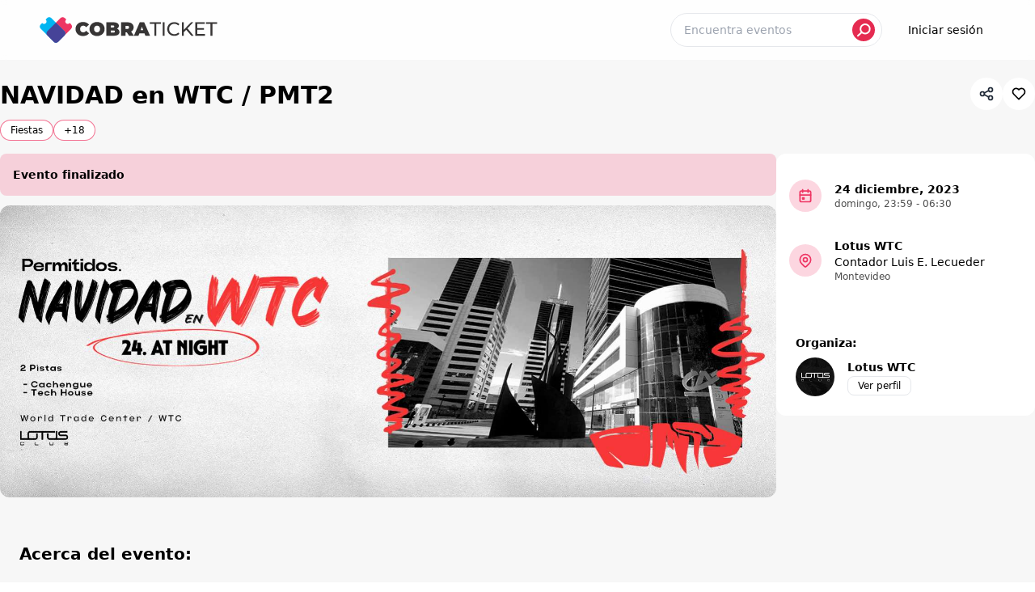

--- FILE ---
content_type: text/html
request_url: https://cobraticket.uy/e/navidad-en-wtc-pmt2-635318
body_size: 6701
content:
<!DOCTYPE html>
<html lang="es">
	<head>
		<meta charset="utf-8" />
		<link rel="icon" href="/favicon.ico" />
		<meta name="viewport" content="width=device-width, initial-scale=1, user-scalable=no" />
		<meta http-equiv="Accept-CH" content="DPR, Viewport-Width" />
		<link rel="apple-touch-icon" href="/icons/apple-touch-icon.png" />
		<link rel="apple-touch-icon" sizes="57x57" href="/icons/apple-touch-icon-57x57.png" />
		<link rel="apple-touch-icon" sizes="72x72" href="/icons/apple-touch-icon-72x72.png" />
		<link rel="apple-touch-icon" sizes="76x76" href="/icons/apple-touch-icon-76x76.png" />
		<link rel="apple-touch-icon" sizes="114x114" href="/icons/apple-touch-icon-114x114.png" />
		<link rel="apple-touch-icon" sizes="120x120" href="/icons/apple-touch-icon-120x120.png" />
		<link rel="apple-touch-icon" sizes="144x144" href="/icons/apple-touch-icon-144x144.png" />
		<link rel="apple-touch-icon" sizes="152x152" href="/icons/apple-touch-icon-152x152.png" />
		<link rel="apple-touch-icon" sizes="180x180" href="/icons/apple-touch-icon-180x180.png" />

		
		<link href="../_app/immutable/assets/2.50d7a1eb.css" rel="stylesheet">
		<link href="../_app/immutable/assets/app.b4d836e1.css" rel="stylesheet">
		<link href="../_app/immutable/assets/SvelteToast.42b1db04.css" rel="stylesheet">
		<link href="../_app/immutable/assets/9.d094e60f.css" rel="stylesheet">
		<link href="../_app/immutable/assets/Button.014fec4d.css" rel="stylesheet">
		<link href="../_app/immutable/assets/EventBuy.f2f994ae.css" rel="stylesheet">
		<link href="../_app/immutable/assets/Picture.1ca3ce30.css" rel="stylesheet">
		<link href="../_app/immutable/assets/ShareButtons.5cd11f35.css" rel="stylesheet"><title>NAVIDAD en WTC / PMT2 | CobraTicket</title><!-- HEAD_svelte-123923a_START --><!-- HEAD_svelte-123923a_END --><!-- HEAD_svelte-1h7w4y4_START --><meta name="robots" content="index,follow"><meta name="googlebot" content="index,follow"><meta name="description" content="PMT2
Open doors 2 am
Close 6:30
&amp;nbsp;"><link rel="canonical" href="https://cobraticket.uy/"><meta name="twitter:card" content="summary_large_image">
    <meta name="twitter:site" content="@site">
    <meta name="twitter:creator" content="@handle">
    <meta name="twitter:title" content="NAVIDAD en WTC / PMT2">
    <meta name="twitter:description" content="PMT2
Open doors 2 am
Close 6:30
&amp;nbsp;">
    <meta name="twitter:image" content="https://img.cobraticket.uy/vi9G_dsS6_4kNYUX4Ya0d.jpg">
    <meta name="twitter:image:alt" content="NAVIDAD en WTC / PMT2"><meta property="fb:app_id" content="585369429558090"><meta property="og:url" content="https://cobraticket.uy/e/navidad-en-wtc-pmt2-635318">

    <meta property="og:type" content="website">
      

    <meta property="og:title" content="NAVIDAD en WTC / PMT2">

    <meta property="og:description" content="PMT2
Open doors 2 am
Close 6:30
&amp;nbsp;">

    <meta property="og:image" content="https://img.cobraticket.uy/vi9G_dsS6_4kNYUX4Ya0d.jpg">
        <meta property="og:image:alt" content="NAVIDAD en WTC / PMT2">
        
        

    

    <meta property="og:locale" content="es_UY">

    <meta property="og:site_name" content="CobraTicket"><!-- HEAD_svelte-1h7w4y4_END --><!-- HEAD_svelte-15otk5p_START --><!-- HTML_TAG_START --><script async src="https://www.googletagmanager.com/gtag/js?id=GTM-WP9CP3F"></script>
				<script>
				window.dataLayer = window.dataLayer || [];
				function gtag(){dataLayer.push(arguments);}
				gtag('js', new Date());
				gtag('config', 'GTM-WP9CP3F');
				</script>
				<!-- HTML_TAG_END --><!-- HEAD_svelte-15otk5p_END -->
	</head>
	<body class="">
		<div>







<ul class="_toastContainer svelte-1u812xz">
</ul>

<div class="bg-[#f7f7f7] md:bg-[#f7f7f7] text-black min-h-screen"><main><div>




<section class="w-full h-16 block md:hidden"><div class="z-50 transition-all duration-400 ease-in-out relative  "><div class="flex items-center justify-between top-0 left-0 right-0 z-20 p-4 max-h-16"><button class="text-black bg-white rounded-full w-10 h-10 flex items-center justify-center"><svg xmlns="http://www.w3.org/2000/svg" class="icon icon-tabler icon-tabler-chevron-left w-6 h-6 -ml-1" width="24" height="24" viewBox="0 0 24 24" stroke-width="2" stroke="currentColor" fill="none" stroke-linecap="round" stroke-linejoin="round"><path stroke="none" d="M0 0h24v24H0z" fill="none"></path><polyline points="15 6 9 12 15 18"></polyline></svg></button>
			
				<div class="flex-1"><div class="md:hidden flex items-center "><div class="w-8 h-8 mr-3"><img src="/iso.svg" alt="CobraTicket" class="h-8"></div>
			<div class="w-[calc(100vw_-_170px)] overflow-hidden"><h1 class="font-semibold leading-4 truncate">NAVIDAD en WTC / PMT2</h1></div></div></div></div></div></section>

<section class="hidden md:block pt-24"><div class="fixed top-0 left-0 right-0 z-50 transition-all duration-400 ease-in-out bg-white/80 backdrop-blur-sm"><div class="px-6 xl:px-12 py-4"><nav class="flex justify-between"><div class="flex w-full items-center justify-between"><button class="text-white hover:text-gray-500 md:hidden focus:outline-none focus:text-gray-500"><svg xmlns="http://www.w3.org/2000/svg" width="16" height="16" fill="currentColor" class="bi bi-arrow-left-short w-8 h-8 -ml-3 mr-2" viewBox="0 0 16 16"><path fill-rule="evenodd" d="M12 8a.5.5 0 0 1-.5.5H5.707l2.147 2.146a.5.5 0 0 1-.708.708l-3-3a.5.5 0 0 1 0-.708l3-3a.5.5 0 1 1 .708.708L5.707 7.5H11.5a.5.5 0 0 1 .5.5z"></path></svg></button>

					<a class="inline-block hidden md:block" href="/"><img src="/logo-dark.svg" alt="CobraTicket" class="h-8 md:h-10 hidden">

						<img src="/logo.svg" alt="CobraTicket" class="h-8 md:h-10 "></a>

					<div class="hidden md:block ml-auto mr-4"><form class="relative flex items-center w-full max-w-xs border bg-white rounded-full"><input class="w-[260px] text-sm text-black h-10 font-heading font-medium outline-none placeholder:font-light transition-all rounded-full pr-12 pl-4 bg-white bg-opacity-10" placeholder="Encuentra eventos" value="">

	<button class="absolute right-2 bg-[#e52b51] hover:bg-[#c92243] text-white rounded-full w-7 h-7 flex items-center justify-center" type="submit"><svg width="17" height="17" viewBox="0 0 17 17" fill="none" xmlns="http://www.w3.org/2000/svg"><path d="M1.0015 15.2219L5.43359 11.21" stroke="currentColor" stroke-width="2" stroke-miterlimit="10" stroke-linecap="round" stroke-linejoin="round"></path><path d="M9.93063 12.5306C13.1138 12.5306 15.6943 9.94935 15.6943 6.76528C15.6943 3.5812 13.1138 1 9.93063 1C6.74746 1 4.16699 3.5812 4.16699 6.76528C4.16699 9.94935 6.74746 12.5306 9.93063 12.5306Z" stroke="currentColor" stroke-width="2" stroke-miterlimit="10" stroke-linecap="round" stroke-linejoin="round"></path></svg></button></form></div>

					<div class="hidden md:block"><a href="https://auth.cobraticket.uy" class="rounded-full flex items-center text-sm justify-center h-10 px-4 hover:text-white focus:outline-none hover:bg-primary focus:bg-primary-hover text-black">Iniciar sesión
							</a></div></div></nav></div></div></section>

<div class="w-100 md:hidden relative" style="width:100%; padding-bottom:100%"><div class="flex absolute z-30 -bottom-5 items-center justify-between w-full px-4"><div class="flex gap-2 flex-1"><div class="rounded-full text-xs font-light text-black px-3 py-2 bg-white ">Fiestas</div>
					<div class="border rounded-full text-xs font-light text-black px-3 py-2 bg-white">+18</div></div>
				<div class="flex gap-3 "><div><div class="hidden" id="aul63"></div>

<div class="bg-white text-black w-10 h-10 rounded-full flex items-center justify-center cursor-pointer shrink-0"><svg xmlns="http://www.w3.org/2000/svg" class="icon icon-tabler icon-tabler-share w-5 h-5 text-gray-800" width="24" height="24" viewBox="0 0 24 24" stroke-width="2" stroke="currentColor" fill="none" stroke-linecap="round" stroke-linejoin="round"><path stroke="none" d="M0 0h24v24H0z" fill="none"></path><circle cx="6" cy="12" r="3"></circle><circle cx="18" cy="6" r="3"></circle><circle cx="18" cy="18" r="3"></circle><line x1="8.7" y1="10.7" x2="15.3" y2="7.3"></line><line x1="8.7" y1="13.3" x2="15.3" y2="16.7"></line></svg>
	</div></div>
					<div>
<div class="bg-white text-black w-10 h-10 rounded-full flex items-center justify-center cursor-pointer shrink-0">

	<svg xmlns="http://www.w3.org/2000/svg" class="icon icon-tabler icon-tabler-heart w-5 h-5" width="24" height="24" viewBox="0 0 24 24" stroke-width="2" stroke="currentColor" fill="none" stroke-linecap="round" stroke-linejoin="round"><path stroke="none" d="M0 0h24v24H0z" fill="none"></path><path d="M19.5 12.572l-7.5 7.428l-7.5 -7.428m0 0a5 5 0 1 1 7.5 -6.566a5 5 0 1 1 7.5 6.572"></path></svg>
	</div>

<div class="hidden" id="uudwt"></div></div></div></div>
			<div class="absolute w-full"><div class="relative overflow-hidden" style="height:0px; width:100%; padding-bottom: 100%">


<img class="w-full absolute transition-all z-20  opacity-0 blur-sm z-0 svelte-lazy-loader svelte-1058415" src="[data-uri]" srcset="[data-uri]" sizes="" alt="" height="100%" width="100%" loading="lazy" decoding="async" draggable="false" data-src="https://img.cobraticket.uy/vi9G_dsS6_4kNYUX4Ya0d.jpg" data-srcset="https://img.cobraticket.uy/vi9G_dsS6_4kNYUX4Ya0d.jpg" data-loaded="false">

		<img src="https://img.cobraticket.uy/w-72/vi9G_dsS6_4kNYUX4Ya0d.jpg" class="absolute w-full z-10  blur-sm transition-all opacity-1"></div></div></div>

	<div class="container mx-auto p-6 md:p-0 hidden md:block "><div class="flex justify-between flex-col md:flex-row "><div><h1 class="text-2xl lg:text-3xl font-semibold py-1 ">NAVIDAD en WTC / PMT2</h1>

				<div class="flex mt-2 gap-2"><div class="border-primary/70 bg-white border-solid border rounded-full text-xs font-light text-black px-3 py-1 ">Fiestas</div>
					<div class="border-primary/70 bg-white border-solid border rounded-full text-xs font-light text-black px-3 py-1 ">+18</div></div></div>
			<div class="flex gap-3"><div><div class="hidden" id="sjj609"></div>

<div class="bg-white text-black w-10 h-10 rounded-full flex items-center justify-center cursor-pointer shrink-0"><svg xmlns="http://www.w3.org/2000/svg" class="icon icon-tabler icon-tabler-share w-5 h-5 text-gray-800" width="24" height="24" viewBox="0 0 24 24" stroke-width="2" stroke="currentColor" fill="none" stroke-linecap="round" stroke-linejoin="round"><path stroke="none" d="M0 0h24v24H0z" fill="none"></path><circle cx="6" cy="12" r="3"></circle><circle cx="18" cy="6" r="3"></circle><circle cx="18" cy="18" r="3"></circle><line x1="8.7" y1="10.7" x2="15.3" y2="7.3"></line><line x1="8.7" y1="13.3" x2="15.3" y2="16.7"></line></svg>
	</div></div>
				<div>
<div class="bg-white text-black w-10 h-10 rounded-full flex items-center justify-center cursor-pointer shrink-0">

	<svg xmlns="http://www.w3.org/2000/svg" class="icon icon-tabler icon-tabler-heart w-5 h-5" width="24" height="24" viewBox="0 0 24 24" stroke-width="2" stroke="currentColor" fill="none" stroke-linecap="round" stroke-linejoin="round"><path stroke="none" d="M0 0h24v24H0z" fill="none"></path><path d="M19.5 12.572l-7.5 7.428l-7.5 -7.428m0 0a5 5 0 1 1 7.5 -6.566a5 5 0 1 1 7.5 6.572"></path></svg>
	</div>

<div class="hidden" id="tdiuk"></div></div></div></div></div>

	<div class="container mx-auto mb-8 px-6 md:px-0 pb-14 md:mt-4"><div class="flex gap-4 justify-between flex-col md:flex-row"><div class="w-100 md:w-3/4 pt-8 md:pt-0"><div class="bg-primary/20 p-4 text-sm rounded-lg mb-3"><h3 class="text-sm font-semibold">Evento finalizado</h3></div>
				

				<div class="hidden md:block"><div class="relative overflow-hidden" style="height:0px; width:100%; padding-bottom: 38.46153846153846%">


<img class="w-full absolute transition-all z-20 rounded-xl opacity-0 blur-sm z-0 svelte-lazy-loader svelte-1058415" src="[data-uri]" srcset="[data-uri]" sizes="" alt="" height="100%" width="100%" loading="lazy" decoding="async" draggable="false" data-src="https://img.cobraticket.uy/LVDnqvnEroZBx7bZzuQDa.jpg" data-srcset="https://img.cobraticket.uy/LVDnqvnEroZBx7bZzuQDa.jpg" data-loaded="false">

		<img src="https://img.cobraticket.uy/w-72/LVDnqvnEroZBx7bZzuQDa.jpg" class="absolute w-full z-10 rounded-xl blur-sm transition-all opacity-1"></div></div>

				<div class="md:hidden"><div class="flex py-4 items-center "><div class="bg-primary/20 rounded-full flex flex-shrink-0 items-center justify-center w-10 h-10"><svg xmlns="http://www.w3.org/2000/svg" class="icon icon-tabler icon-tabler-calendar-event text-primary w-5 h-5" width="24" height="24" viewBox="0 0 24 24" stroke-width="2" stroke="currentColor" fill="none" stroke-linecap="round" stroke-linejoin="round"><path stroke="none" d="M0 0h24v24H0z" fill="none"></path><rect x="4" y="5" width="16" height="16" rx="2"></rect><line x1="16" y1="3" x2="16" y2="7"></line><line x1="8" y1="3" x2="8" y2="7"></line><line x1="4" y1="11" x2="20" y2="11"></line><rect x="8" y="15" width="2" height="2"></rect></svg></div>
						<div class="pl-4"><h3 class="text-sm font-semibold"><time datetime="2023-12-24 23:59:00">24 diciembre, 2023</time></h3>
								<h3 class="text-xs font-light opacity-70"><time datetime="2023-12-24 23:59:00">domingo</time>, <time datetime="2023-12-24 23:59:00">23:59</time> - <time datetime="2023-12-25 06:30:00">06:30</time></h3></div></div>

					<div class="flex py-4 items-center"><div class="bg-primary/20 rounded-full flex flex-shrink-0 items-center justify-center w-10 h-10"><svg xmlns="http://www.w3.org/2000/svg" class="icon icon-tabler icon-tabler-map-pin text-primary w-5 h-5" width="24" height="24" viewBox="0 0 24 24" stroke-width="2" stroke="currentColor" fill="none" stroke-linecap="round" stroke-linejoin="round"><path stroke="none" d="M0 0h24v24H0z" fill="none"></path><circle cx="12" cy="11" r="3"></circle><path d="M17.657 16.657l-4.243 4.243a2 2 0 0 1 -2.827 0l-4.244 -4.243a8 8 0 1 1 11.314 0z"></path></svg></div>
						<div class="pl-4"><h3 class="text-sm font-semibold">Lotus WTC</h3>
							<h3 class="text-sm">Contador Luis E. Lecueder </h3>
							<h3 class="text-xs font-light opacity-70">Montevideo</h3></div></div>
					</div>

				<div class="md:p-6"><h3 class="text-xl font-semibold py-2 mt-4">Acerca del evento:</h3>
					<div class="text-sm md:p-4 text-black"><!-- HTML_TAG_START --><p>PMT2</p>
<p>Open doors 2 am</p>
<p>Close 6:30</p>
<p>&nbsp;</p><!-- HTML_TAG_END --></div>

					<div class=""><h3 class="text-sm font-semibold py-2 mt-4">Ubicación:</h3>
						<div class="hidden md:block"></div>
						<div class="md:hidden"></div></div>
					<div class="p-2 md:hidden"><h3 class="text-sm font-semibold py-2 mt-4">Organiza:</h3>
							<div class="flex items-center"><img data-src="https://img.cobraticket.uy/uploads_0Wg-ZS0sLO1vmi22Yp-su_MujRXBpkV.png" alt="Lotus WTC" class="w-12 h-12 rounded-full">
								<div class="ml-4 "><h4 class="text-sm font-semibold">Lotus WTC</h4>
									
									<a href="/productores/lotus-wtc" class="mt-1 border rounded-lg py-1 px-3 text-xs text-center hover:bg-gray-200 transition-all">Ver perfil
										</a></div></div></div></div></div>

			<div class="w-1/4 hidden md:block"><div class="rounded-xl p-4 sticky z-30 top-24 bg-white"><div class="flex py-4 items-center "><div class="bg-primary/20 rounded-full flex flex-shrink-0 items-center justify-center w-10 h-10"><svg xmlns="http://www.w3.org/2000/svg" class="icon icon-tabler icon-tabler-calendar-event text-primary w-5 h-5" width="24" height="24" viewBox="0 0 24 24" stroke-width="2" stroke="currentColor" fill="none" stroke-linecap="round" stroke-linejoin="round"><path stroke="none" d="M0 0h24v24H0z" fill="none"></path><rect x="4" y="5" width="16" height="16" rx="2"></rect><line x1="16" y1="3" x2="16" y2="7"></line><line x1="8" y1="3" x2="8" y2="7"></line><line x1="4" y1="11" x2="20" y2="11"></line><rect x="8" y="15" width="2" height="2"></rect></svg></div>
						<div class="pl-4"><h3 class="text-sm font-semibold"><time datetime="2023-12-24 23:59:00">24 diciembre, 2023</time></h3>
								<h3 class="text-xs font-light opacity-70"><time datetime="2023-12-24 23:59:00">domingo</time>, <time datetime="2023-12-24 23:59:00">23:59</time> - <time datetime="2023-12-25 06:30:00">06:30</time></h3></div></div>

					<div class="flex py-4 items-center"><div class="bg-primary/20 rounded-full flex flex-shrink-0 items-center justify-center w-10 h-10"><svg xmlns="http://www.w3.org/2000/svg" class="icon icon-tabler icon-tabler-map-pin text-primary w-5 h-5" width="24" height="24" viewBox="0 0 24 24" stroke-width="2" stroke="currentColor" fill="none" stroke-linecap="round" stroke-linejoin="round"><path stroke="none" d="M0 0h24v24H0z" fill="none"></path><circle cx="12" cy="11" r="3"></circle><path d="M17.657 16.657l-4.243 4.243a2 2 0 0 1 -2.827 0l-4.244 -4.243a8 8 0 1 1 11.314 0z"></path></svg></div>
						<div class="pl-4"><h3 class="text-sm font-semibold">Lotus WTC</h3>
							<h3 class="text-sm">Contador Luis E. Lecueder </h3>
							<h3 class="text-xs font-light opacity-70">Montevideo</h3></div></div>
					

					<div class="w-100 max-w-24 hidden md:block mt-4"></div>
					<div class="p-2"><h3 class="text-sm font-semibold py-2 mt-4">Organiza:</h3>
							<div class="flex items-center"><img data-src="https://img.cobraticket.uy/uploads_0Wg-ZS0sLO1vmi22Yp-su_MujRXBpkV.png" alt="Lotus WTC" class="w-12 h-12 rounded-full">
								<div class="ml-4 "><h4 class="text-sm font-semibold">Lotus WTC</h4>
									
									<a href="/productores/lotus-wtc" class="mt-1 border rounded-lg py-1 px-3 text-xs text-center hover:bg-gray-200 transition-all">Ver perfil
										</a></div></div></div></div></div></div></div>

	
	





<div class="bg-black  text-white"><div class="container px-4 pt-10 mx-auto sm:px-6 lg:px-8"><div class="flex flex-wrap"><div class="w-full w-100 md:w-4/12 lg:w-3/12 xl:w-6/12 flex items-center justify-center md:justify-start "><div class="md:pr-10 my-10 flex flex-col "><img src="/logo-dark.svg" alt="CobraTicket" class="h-8 md:h-10">

					<div class="cursor-pointer w-100">hola@cobraticket.uy
					</div>

					<div class="flex mt-6 gap-3 justify-center md:justify-start"><a href="https://www.instagram.com/cobraticket.uy" target="_blank" rel="noopener noreferrer" class="w-10 h-10 bg-gray-800 hover:bg-primary rounded-md flex items-center justify-center text-white"><svg xmlns="http://www.w3.org/2000/svg" width="16" height="16" fill="currentColor" class="bi bi-instagram" viewBox="0 0 16 16"><path d="M8 0C5.829 0 5.556.01 4.703.048 3.85.088 3.269.222 2.76.42a3.917 3.917 0 0 0-1.417.923A3.927 3.927 0 0 0 .42 2.76C.222 3.268.087 3.85.048 4.7.01 5.555 0 5.827 0 8.001c0 2.172.01 2.444.048 3.297.04.852.174 1.433.372 1.942.205.526.478.972.923 1.417.444.445.89.719 1.416.923.51.198 1.09.333 1.942.372C5.555 15.99 5.827 16 8 16s2.444-.01 3.298-.048c.851-.04 1.434-.174 1.943-.372a3.916 3.916 0 0 0 1.416-.923c.445-.445.718-.891.923-1.417.197-.509.332-1.09.372-1.942C15.99 10.445 16 10.173 16 8s-.01-2.445-.048-3.299c-.04-.851-.175-1.433-.372-1.941a3.926 3.926 0 0 0-.923-1.417A3.911 3.911 0 0 0 13.24.42c-.51-.198-1.092-.333-1.943-.372C10.443.01 10.172 0 7.998 0h.003zm-.717 1.442h.718c2.136 0 2.389.007 3.232.046.78.035 1.204.166 1.486.275.373.145.64.319.92.599.28.28.453.546.598.92.11.281.24.705.275 1.485.039.843.047 1.096.047 3.231s-.008 2.389-.047 3.232c-.035.78-.166 1.203-.275 1.485a2.47 2.47 0 0 1-.599.919c-.28.28-.546.453-.92.598-.28.11-.704.24-1.485.276-.843.038-1.096.047-3.232.047s-2.39-.009-3.233-.047c-.78-.036-1.203-.166-1.485-.276a2.478 2.478 0 0 1-.92-.598 2.48 2.48 0 0 1-.6-.92c-.109-.281-.24-.705-.275-1.485-.038-.843-.046-1.096-.046-3.233 0-2.136.008-2.388.046-3.231.036-.78.166-1.204.276-1.486.145-.373.319-.64.599-.92.28-.28.546-.453.92-.598.282-.11.705-.24 1.485-.276.738-.034 1.024-.044 2.515-.045v.002zm4.988 1.328a.96.96 0 1 0 0 1.92.96.96 0 0 0 0-1.92zm-4.27 1.122a4.109 4.109 0 1 0 0 8.217 4.109 4.109 0 0 0 0-8.217zm0 1.441a2.667 2.667 0 1 1 0 5.334 2.667 2.667 0 0 1 0-5.334z"></path></svg></a>
						<a href="https://www.facebook.com/cobraticket" target="_blank" rel="noopener noreferrer" class="w-10 h-10 bg-gray-800 hover:bg-primary rounded-md flex items-center justify-center text-white"><svg xmlns="http://www.w3.org/2000/svg" width="16" height="16" fill="currentColor" class="bi bi-facebook" viewBox="0 0 16 16"><path d="M16 8.049c0-4.446-3.582-8.05-8-8.05C3.58 0-.002 3.603-.002 8.05c0 4.017 2.926 7.347 6.75 7.951v-5.625h-2.03V8.05H6.75V6.275c0-2.017 1.195-3.131 3.022-3.131.876 0 1.791.157 1.791.157v1.98h-1.009c-.993 0-1.303.621-1.303 1.258v1.51h2.218l-.354 2.326H9.25V16c3.824-.604 6.75-3.934 6.75-7.951z"></path></svg></a></div></div></div>
			<div class="w-full mt-4 w-100 md:w-4/12 lg:w-3/12 xl:w-3/12 lg:mt-11"><div class="flex flex-col text-center lg:text-left px-6 pb-6"><a href="https://productores.cobraticket.uy" class="text-md font-medium text-white">Productores</a>

					<nav class="mt-4"><ul class="space-y-1.5 text-sm"><li><a class="text-white transition hover:text-white/75" href="https://cobraticket.uy/productores">Confían en CobraTicket
								</a></li>
							<li><a class="text-white transition hover:text-white/75" href="https://productores.cobraticket.uy">Vende entradas con nosotros
								</a></li>
							<li><a class="text-white transition hover:text-white/75" href="/terminos-y-condiciones">Términos y condiciones
								</a></li></ul></nav></div></div>
			<div class="w-full mt-4 w-100 md:w-4/12 lg:w-3/12 xl:w-3/12 lg:mt-11"><div class="flex flex-col text-center lg:text-left px-6 pb-6"><a href="https://productores.cobraticket.uy" class="text-md font-medium text-white">¿Necesitas ayuda?</a>
					<p class="text-sm text-white/50 mt-4">Si tienes algun problema con tu compra o necesitas ayuda, nuestro equipo de soporte está
						para ayudarte.
					</p>

					<div><a href="/soporte" class="bg-primary w-48 mx-auto md:mx-0 text-white transition hover:bg-primary-hover py-2 px-3 text-sm rounded-full flex items-center justify-center mt-4">Contactar soporte
						</a></div></div></div>
			</div>
		<div class="w-full flex flex-col md:flex-row items-center justify-between pb-8 mt-12 text-sm text-white border-t border-gray-800"><p class="text-center lg:text-left mt-8"><a class="inline-block text-white underline transition hover:text-white/75" href="/preguntas-frecuentes">Preguntas frecuentes
				</a>

				<span class="mx-2">·</span>

				<a class="inline-block text-white underline transition hover:text-white/75" href="/terminos-y-condiciones">Términos y condiciones
				</a>

				</p>

			<p class="text-center lg:text-left mt-8">© 2024 CobraTicket. Todos los derechos reservados
			</p></div></div></div></div></main>
</div>


			
			<script>
				{
					__sveltekit_1razkm5 = {
						base: new URL("..", location).pathname.slice(0, -1),
						env: {}
					};

					const element = document.currentScript.parentElement;

					const data = [null,{"type":"data","data":{url:"/e/navidad-en-wtc-pmt2-635318",user:null,authenticated:false},"uses":{"url":1}},{"type":"data","data":{props:{id:"df8a4aa4-bd87-46af-8105-871c993dbed9",code:"635318",name:"NAVIDAD en WTC / PMT2",description:"\u003Cp>PMT2\u003C/p>\n\u003Cp>Open doors 2 am\u003C/p>\n\u003Cp>Close 6:30\u003C/p>\n\u003Cp>&nbsp;\u003C/p>",startAt:"2023-12-24 23:59:00",endAt:"2023-12-25 06:30:00",minAge:18,url:null,facebookPixelId:null,googleTagId:"GTM-WP9CP3F",slug:"navidad-en-wtc-pmt2-635318",isUserFavorite:false,status:"ENDED",statusText:"Finalizado",account:{id:"6b9ee317-5eb1-4391-97e2-11c878c97ff0",name:"Lotus WTC",slug:"lotus-wtc",isPublicProfile:1,logo:{id:"e1e7d39d-6dcb-4260-acf7-32da6a4911f1",urlThumb:"https://img.cobraticket.uy/uploads_0Wg-ZS0sLO1vmi22Yp-su_MujRXBpkV.png"}},category:{id:"d0e1b88c-2fd9-47c0-87fd-cafc7c498019",name:"Fiestas"},image:{url:"https://img.cobraticket.uy/vi9G_dsS6_4kNYUX4Ya0d.jpg"},imageCover:{url:"https://img.cobraticket.uy/LVDnqvnEroZBx7bZzuQDa.jpg"},location:{id:"f5ce6171-d918-4754-b1b2-7f2e368f4504",name:"Lotus WTC",address:"Contador Luis E. Lecueder ",region:"Montevideo",locality:"Montevideo",latlng:{lat:-34.9042323,lng:-56.1360561}}},promotorCode:null,otherDates:[],ctaButton:{text:"Ver perfil de productor",link:"/productores/lotus-wtc",action:"LINK"},promotedBy:null,meta:{title:"NAVIDAD en WTC / PMT2",description:"PMT2\nOpen doors 2 am\nClose 6:30\n&nbsp;",image:"https://img.cobraticket.uy/vi9G_dsS6_4kNYUX4Ya0d.jpg",url:"https://cobraticket.uy/e/navidad-en-wtc-pmt2-635318"},seed:"W3b-FA57C43D",firebaseConfig:{apiKey:"AIzaSyBLYFYAwUfuqyJ49ocP5qM2pDsAWyng3xQ",authDomain:"api-cobra.firebaseapp.com",projectId:"api-cobra",storageBucket:"api-cobra.appspot.com",messagingSenderId:"673083476281",appId:"1:673083476281:web:481d5736618117043ac0e8",measurementId:"G-JB7MZHHF65"}},"uses":{"params":["eventSlug","promotorCode"],"url":1}}];

					Promise.all([
						import("../_app/immutable/entry/start.5bb52cf6.js"),
						import("../_app/immutable/entry/app.e699f869.js")
					]).then(([kit, app]) => {
						kit.start(app, element, {
							node_ids: [0, 2, 9],
							data,
							form: null,
							error: null
						});
					});
				}
			</script>
		</div>
	</body>
</html>


--- FILE ---
content_type: text/css
request_url: https://cobraticket.uy/_app/immutable/assets/9.d094e60f.css
body_size: -36
content:
.progress.svelte-tzv1dk{animation:svelte-tzv1dk-progress 1s infinite linear}.left-right.svelte-tzv1dk{transform-origin:0% 50%}@keyframes svelte-tzv1dk-progress{0%{transform:translate(0) scaleX(0)}40%{transform:translate(0) scaleX(.4)}to{transform:translate(100%) scaleX(.5)}}


--- FILE ---
content_type: text/css
request_url: https://cobraticket.uy/_app/immutable/assets/Button.014fec4d.css
body_size: 25
content:
circle.svelte-kci15y{fill:var(--ripple)}button.svelte-dltiwe{position:relative;cursor:pointer;overflow:hidden}span.svelte-dltiwe{position:relative;height:100%;width:100%;display:flex;align-items:center;justify-content:center;margin:0;padding:0;z-index:1}svg.svg-ripple.svelte-dltiwe{height:100%;pointer-events:none;position:absolute;top:0;left:0;z-index:0;width:100%}


--- FILE ---
content_type: text/css
request_url: https://cobraticket.uy/_app/immutable/assets/EventBuy.f2f994ae.css
body_size: -93
content:
.scrollbar-hide.svelte-1vbjoqz::-webkit-scrollbar{display:none}.scrollbar-hide.svelte-1vbjoqz{-ms-overflow-style:none;scrollbar-width:none}


--- FILE ---
content_type: text/javascript
request_url: https://cobraticket.uy/_app/immutable/entry/app.e699f869.js
body_size: 96233
content:
import{p as Ba,n as Ua}from"../chunks/stores.3e6da28f.js";import{S as Ma,i as Pa,s as za,a as Fa,e as rt,c as Ga,b as vt,d as it,f as Zt,g as st,h as mt,j as Ya,o as $a,k as Ha,l as ja,m as Wa,n as zn,p as Nt,q as qa,r as Va,u as Za,v as Kt,t as Ka,w as be,x as Tt,y as Rt,z as Pe,A as kt,B as It}from"../chunks/index.06c448dd.js";const Xa="modulepreload",Ja=function(e,t){return new URL(e,t).href},Jr={},M=function(t,n,r){if(!n||n.length===0)return t();const i=document.getElementsByTagName("link");return Promise.all(n.map(s=>{if(s=Ja(s,r),s in Jr)return;Jr[s]=!0;const a=s.endsWith(".css"),o=a?'[rel="stylesheet"]':"";if(!!r)for(let l=i.length-1;l>=0;l--){const d=i[l];if(d.href===s&&(!a||d.rel==="stylesheet"))return}else if(document.querySelector(`link[href="${s}"]${o}`))return;const u=document.createElement("link");if(u.rel=a?"stylesheet":Xa,a||(u.as="script",u.crossOrigin=""),u.href=s,document.head.appendChild(u),a)return new Promise((l,d)=>{u.addEventListener("load",l),u.addEventListener("error",()=>d(new Error(`Unable to preload CSS for ${s}`)))})})).then(()=>t())},is=Object.prototype.toString;function ss(e){switch(is.call(e)){case"[object Error]":case"[object Exception]":case"[object DOMException]":return!0;default:return Ct(e,Error)}}function he(e,t){return is.call(e)===`[object ${t}]`}function wr(e){return he(e,"ErrorEvent")}function Qr(e){return he(e,"DOMError")}function Qa(e){return he(e,"DOMException")}function Ft(e){return he(e,"String")}function as(e){return e===null||typeof e!="object"&&typeof e!="function"}function re(e){return he(e,"Object")}function bn(e){return typeof Event<"u"&&Ct(e,Event)}function to(e){return typeof Element<"u"&&Ct(e,Element)}function eo(e){return he(e,"RegExp")}function vr(e){return Boolean(e&&e.then&&typeof e.then=="function")}function no(e){return re(e)&&"nativeEvent"in e&&"preventDefault"in e&&"stopPropagation"in e}function os(e){return typeof e=="number"&&e!==e}function Ct(e,t){try{return e instanceof t}catch{return!1}}function ne(e,t=0){return typeof e!="string"||t===0||e.length<=t?e:`${e.slice(0,t)}...`}function ti(e,t){if(!Array.isArray(e))return"";const n=[];for(let r=0;r<e.length;r++){const i=e[r];try{n.push(String(i))}catch{n.push("[value cannot be serialized]")}}return n.join(t)}function ro(e,t,n=!1){return Ft(e)?eo(t)?t.test(e):Ft(t)?n?e===t:e.includes(t):!1:!1}function _e(e,t=[],n=!1){return t.some(r=>ro(e,r,n))}function io(e,t,n=250,r,i,s,a){if(!s.exception||!s.exception.values||!a||!Ct(a.originalException,Error))return;const o=s.exception.values.length>0?s.exception.values[s.exception.values.length-1]:void 0;o&&(s.exception.values=so(qn(e,t,i,a.originalException,r,s.exception.values,o,0),n))}function qn(e,t,n,r,i,s,a,o){if(s.length>=n+1)return s;let c=[...s];if(Ct(r[i],Error)){ei(a,o);const u=e(t,r[i]),l=c.length;ni(u,i,l,o),c=qn(e,t,n,r[i],i,[u,...c],u,l)}return Array.isArray(r.errors)&&r.errors.forEach((u,l)=>{if(Ct(u,Error)){ei(a,o);const d=e(t,u),h=c.length;ni(d,`errors[${l}]`,h,o),c=qn(e,t,n,u,i,[d,...c],d,h)}}),c}function ei(e,t){e.mechanism=e.mechanism||{type:"generic",handled:!0},e.mechanism={...e.mechanism,is_exception_group:!0,exception_id:t}}function ni(e,t,n,r){e.mechanism=e.mechanism||{type:"generic",handled:!0},e.mechanism={...e.mechanism,type:"chained",source:t,exception_id:n,parent_id:r}}function so(e,t){return e.map(n=>(n.value&&(n.value=ne(n.value,t)),n))}function $e(e){return e&&e.Math==Math?e:void 0}const nt=typeof globalThis=="object"&&$e(globalThis)||typeof window=="object"&&$e(window)||typeof self=="object"&&$e(self)||typeof global=="object"&&$e(global)||function(){return this}()||{};function ze(){return nt}function Tr(e,t,n){const r=n||nt,i=r.__SENTRY__=r.__SENTRY__||{};return i[e]||(i[e]=t())}const sn=ze(),ao=80;function Gt(e,t={}){try{let n=e;const r=5,i=[];let s=0,a=0;const o=" > ",c=o.length;let u;const l=Array.isArray(t)?t:t.keyAttrs,d=!Array.isArray(t)&&t.maxStringLength||ao;for(;n&&s++<r&&(u=oo(n,l),!(u==="html"||s>1&&a+i.length*c+u.length>=d));)i.push(u),a+=u.length,n=n.parentNode;return i.reverse().join(o)}catch{return"<unknown>"}}function oo(e,t){const n=e,r=[];let i,s,a,o,c;if(!n||!n.tagName)return"";r.push(n.tagName.toLowerCase());const u=t&&t.length?t.filter(d=>n.getAttribute(d)).map(d=>[d,n.getAttribute(d)]):null;if(u&&u.length)u.forEach(d=>{r.push(`[${d[0]}="${d[1]}"]`)});else if(n.id&&r.push(`#${n.id}`),i=n.className,i&&Ft(i))for(s=i.split(/\s+/),c=0;c<s.length;c++)r.push(`.${s[c]}`);const l=["aria-label","type","name","title","alt"];for(c=0;c<l.length;c++)a=l[c],o=n.getAttribute(a),o&&r.push(`[${a}="${o}"]`);return r.join("")}function co(){try{return sn.document.location.href}catch{return""}}function cs(e){return sn.document&&sn.document.querySelector?sn.document.querySelector(e):null}const uo="Sentry Logger ",ln=["debug","info","warn","error","log","assert","trace"];function us(e){if(!("console"in nt))return e();const t=nt.console,n={};ln.forEach(r=>{const i=t[r]&&t[r].__sentry_original__;r in t&&i&&(n[r]=t[r],t[r]=i)});try{return e()}finally{Object.keys(n).forEach(r=>{t[r]=n[r]})}}function ri(){let e=!1;const t={enable:()=>{e=!0},disable:()=>{e=!1}};return typeof __SENTRY_DEBUG__>"u"||__SENTRY_DEBUG__?ln.forEach(n=>{t[n]=(...r)=>{e&&us(()=>{nt.console[n](`${uo}[${n}]:`,...r)})}}):ln.forEach(n=>{t[n]=()=>{}}),t}let _;typeof __SENTRY_DEBUG__>"u"||__SENTRY_DEBUG__?_=Tr("logger",ri):_=ri();const lo=/^(?:(\w+):)\/\/(?:(\w+)(?::(\w+)?)?@)([\w.-]+)(?::(\d+))?\/(.+)/;function fo(e){return e==="http"||e==="https"}function Sn(e,t=!1){const{host:n,path:r,pass:i,port:s,projectId:a,protocol:o,publicKey:c}=e;return`${o}://${c}${t&&i?`:${i}`:""}@${n}${s?`:${s}`:""}/${r&&`${r}/`}${a}`}function ho(e){const t=lo.exec(e);if(!t){console.error(`Invalid Sentry Dsn: ${e}`);return}const[n,r,i="",s,a="",o]=t.slice(1);let c="",u=o;const l=u.split("/");if(l.length>1&&(c=l.slice(0,-1).join("/"),u=l.pop()),u){const d=u.match(/^\d+/);d&&(u=d[0])}return ls({host:s,pass:i,path:c,projectId:u,port:a,protocol:n,publicKey:r})}function ls(e){return{protocol:e.protocol,publicKey:e.publicKey||"",pass:e.pass||"",host:e.host,port:e.port||"",path:e.path||"",projectId:e.projectId}}function _o(e){if(!(typeof __SENTRY_DEBUG__>"u"||__SENTRY_DEBUG__))return!0;const{port:t,projectId:n,protocol:r}=e;return["protocol","publicKey","host","projectId"].find(a=>e[a]?!1:(_.error(`Invalid Sentry Dsn: ${a} missing`),!0))?!1:n.match(/^\d+$/)?fo(r)?t&&isNaN(parseInt(t,10))?(_.error(`Invalid Sentry Dsn: Invalid port ${t}`),!1):!0:(_.error(`Invalid Sentry Dsn: Invalid protocol ${r}`),!1):(_.error(`Invalid Sentry Dsn: Invalid projectId ${n}`),!1)}function po(e){const t=typeof e=="string"?ho(e):ls(e);if(!(!t||!_o(t)))return t}class _t extends Error{constructor(t,n="warn"){super(t),this.message=t,this.name=new.target.prototype.constructor.name,Object.setPrototypeOf(this,new.target.prototype),this.logLevel=n}}function V(e,t,n){if(!(t in e))return;const r=e[t],i=n(r);if(typeof i=="function")try{ds(i,r)}catch{}e[t]=i}function Rr(e,t,n){Object.defineProperty(e,t,{value:n,writable:!0,configurable:!0})}function ds(e,t){const n=t.prototype||{};e.prototype=t.prototype=n,Rr(e,"__sentry_original__",t)}function kr(e){return e.__sentry_original__}function mo(e){return Object.keys(e).map(t=>`${encodeURIComponent(t)}=${encodeURIComponent(e[t])}`).join("&")}function fs(e){if(ss(e))return{message:e.message,name:e.name,stack:e.stack,...si(e)};if(bn(e)){const t={type:e.type,target:ii(e.target),currentTarget:ii(e.currentTarget),...si(e)};return typeof CustomEvent<"u"&&Ct(e,CustomEvent)&&(t.detail=e.detail),t}else return e}function ii(e){try{return to(e)?Gt(e):Object.prototype.toString.call(e)}catch{return"<unknown>"}}function si(e){if(typeof e=="object"&&e!==null){const t={};for(const n in e)Object.prototype.hasOwnProperty.call(e,n)&&(t[n]=e[n]);return t}else return{}}function go(e,t=40){const n=Object.keys(fs(e));if(n.sort(),!n.length)return"[object has no keys]";if(n[0].length>=t)return ne(n[0],t);for(let r=n.length;r>0;r--){const i=n.slice(0,r).join(", ");if(!(i.length>t))return r===n.length?i:ne(i,t)}return""}function wt(e){return Vn(e,new Map)}function Vn(e,t){if(re(e)){const n=t.get(e);if(n!==void 0)return n;const r={};t.set(e,r);for(const i of Object.keys(e))typeof e[i]<"u"&&(r[i]=Vn(e[i],t));return r}if(Array.isArray(e)){const n=t.get(e);if(n!==void 0)return n;const r=[];return t.set(e,r),e.forEach(i=>{r.push(Vn(i,t))}),r}return e}const hs=50,ai=/\(error: (.*)\)/,oi=/captureMessage|captureException/;function _s(...e){const t=e.sort((n,r)=>n[0]-r[0]).map(n=>n[1]);return(n,r=0)=>{const i=[],s=n.split(`
`);for(let a=r;a<s.length;a++){const o=s[a];if(o.length>1024)continue;const c=ai.test(o)?o.replace(ai,"$1"):o;if(!c.match(/\S*Error: /)){for(const u of t){const l=u(c);if(l){i.push(l);break}}if(i.length>=hs)break}}return Eo(i)}}function yo(e){return Array.isArray(e)?_s(...e):e}function Eo(e){if(!e.length)return[];const t=Array.from(e);return/sentryWrapped/.test(t[t.length-1].function||"")&&t.pop(),t.reverse(),oi.test(t[t.length-1].function||"")&&(t.pop(),oi.test(t[t.length-1].function||"")&&t.pop()),t.slice(0,hs).map(n=>({...n,filename:n.filename||t[t.length-1].filename,function:n.function||"?"}))}const Fn="<anonymous>";function Yt(e){try{return!e||typeof e!="function"?Fn:e.name||Fn}catch{return Fn}}const Zn=ze();function ps(){if(!("fetch"in Zn))return!1;try{return new Headers,new Request("http://www.example.com"),new Response,!0}catch{return!1}}function Kn(e){return e&&/^function fetch\(\)\s+\{\s+\[native code\]\s+\}$/.test(e.toString())}function bo(){if(!ps())return!1;if(Kn(Zn.fetch))return!0;let e=!1;const t=Zn.document;if(t&&typeof t.createElement=="function")try{const n=t.createElement("iframe");n.hidden=!0,t.head.appendChild(n),n.contentWindow&&n.contentWindow.fetch&&(e=Kn(n.contentWindow.fetch)),t.head.removeChild(n)}catch(n){(typeof __SENTRY_DEBUG__>"u"||__SENTRY_DEBUG__)&&_.warn("Could not create sandbox iframe for pure fetch check, bailing to window.fetch: ",n)}return e}const He=ze();function So(){const e=He.chrome,t=e&&e.app&&e.app.runtime,n="history"in He&&!!He.history.pushState&&!!He.history.replaceState;return!t&&n}const F=ze(),Mt="__sentry_xhr_v2__",Te={},ci={};function wo(e){if(!ci[e])switch(ci[e]=!0,e){case"console":vo();break;case"dom":Ao();break;case"xhr":ko();break;case"fetch":To();break;case"history":Io();break;case"error":Co();break;case"unhandledrejection":Oo();break;default:(typeof __SENTRY_DEBUG__>"u"||__SENTRY_DEBUG__)&&_.warn("unknown instrumentation type:",e);return}}function J(e,t){Te[e]=Te[e]||[],Te[e].push(t),wo(e)}function pt(e,t){if(!(!e||!Te[e]))for(const n of Te[e]||[])try{n(t)}catch(r){(typeof __SENTRY_DEBUG__>"u"||__SENTRY_DEBUG__)&&_.error(`Error while triggering instrumentation handler.
Type: ${e}
Name: ${Yt(n)}
Error:`,r)}}function vo(){"console"in F&&ln.forEach(function(e){e in F.console&&V(F.console,e,function(t){return function(...n){pt("console",{args:n,level:e}),t&&t.apply(F.console,n)}})})}function To(){bo()&&V(F,"fetch",function(e){return function(...t){const{method:n,url:r}=Ro(t),i={args:t,fetchData:{method:n,url:r},startTimestamp:Date.now()};return pt("fetch",{...i}),e.apply(F,t).then(s=>(pt("fetch",{...i,endTimestamp:Date.now(),response:s}),s),s=>{throw pt("fetch",{...i,endTimestamp:Date.now(),error:s}),s})}})}function Xn(e,t){return!!e&&typeof e=="object"&&!!e[t]}function ui(e){return typeof e=="string"?e:e?Xn(e,"url")?e.url:e.toString?e.toString():"":""}function Ro(e){if(e.length===0)return{method:"GET",url:""};if(e.length===2){const[n,r]=e;return{url:ui(n),method:Xn(r,"method")?String(r.method).toUpperCase():"GET"}}const t=e[0];return{url:ui(t),method:Xn(t,"method")?String(t.method).toUpperCase():"GET"}}function ko(){if(!("XMLHttpRequest"in F))return;const e=XMLHttpRequest.prototype;V(e,"open",function(t){return function(...n){const r=n[1],i=this[Mt]={method:Ft(n[0])?n[0].toUpperCase():n[0],url:n[1],request_headers:{}};Ft(r)&&i.method==="POST"&&r.match(/sentry_key/)&&(this.__sentry_own_request__=!0);const s=()=>{const a=this[Mt];if(a&&this.readyState===4){try{a.status_code=this.status}catch{}pt("xhr",{args:n,endTimestamp:Date.now(),startTimestamp:Date.now(),xhr:this})}};return"onreadystatechange"in this&&typeof this.onreadystatechange=="function"?V(this,"onreadystatechange",function(a){return function(...o){return s(),a.apply(this,o)}}):this.addEventListener("readystatechange",s),V(this,"setRequestHeader",function(a){return function(...o){const[c,u]=o,l=this[Mt];return l&&(l.request_headers[c.toLowerCase()]=u),a.apply(this,o)}}),t.apply(this,n)}}),V(e,"send",function(t){return function(...n){const r=this[Mt];return r&&n[0]!==void 0&&(r.body=n[0]),pt("xhr",{args:n,startTimestamp:Date.now(),xhr:this}),t.apply(this,n)}})}let je;function Io(){if(!So())return;const e=F.onpopstate;F.onpopstate=function(...n){const r=F.location.href,i=je;if(je=r,pt("history",{from:i,to:r}),e)try{return e.apply(this,n)}catch{}};function t(n){return function(...r){const i=r.length>2?r[2]:void 0;if(i){const s=je,a=String(i);je=a,pt("history",{from:s,to:a})}return n.apply(this,r)}}V(F.history,"pushState",t),V(F.history,"replaceState",t)}const No=1e3;let We,qe;function Do(e,t){if(!e||e.type!==t.type)return!0;try{if(e.target!==t.target)return!0}catch{}return!1}function xo(e){if(e.type!=="keypress")return!1;try{const t=e.target;if(!t||!t.tagName)return!0;if(t.tagName==="INPUT"||t.tagName==="TEXTAREA"||t.isContentEditable)return!1}catch{}return!0}function li(e,t=!1){return n=>{if(!n||qe===n||xo(n))return;const r=n.type==="keypress"?"input":n.type;We===void 0?(e({event:n,name:r,global:t}),qe=n):Do(qe,n)&&(e({event:n,name:r,global:t}),qe=n),clearTimeout(We),We=F.setTimeout(()=>{We=void 0},No)}}function Ao(){if(!("document"in F))return;const e=pt.bind(null,"dom"),t=li(e,!0);F.document.addEventListener("click",t,!1),F.document.addEventListener("keypress",t,!1),["EventTarget","Node"].forEach(n=>{const r=F[n]&&F[n].prototype;!r||!r.hasOwnProperty||!r.hasOwnProperty("addEventListener")||(V(r,"addEventListener",function(i){return function(s,a,o){if(s==="click"||s=="keypress")try{const c=this,u=c.__sentry_instrumentation_handlers__=c.__sentry_instrumentation_handlers__||{},l=u[s]=u[s]||{refCount:0};if(!l.handler){const d=li(e);l.handler=d,i.call(this,s,d,o)}l.refCount++}catch{}return i.call(this,s,a,o)}}),V(r,"removeEventListener",function(i){return function(s,a,o){if(s==="click"||s=="keypress")try{const c=this,u=c.__sentry_instrumentation_handlers__||{},l=u[s];l&&(l.refCount--,l.refCount<=0&&(i.call(this,s,l.handler,o),l.handler=void 0,delete u[s]),Object.keys(u).length===0&&delete c.__sentry_instrumentation_handlers__)}catch{}return i.call(this,s,a,o)}}))})}let Ve=null;function Co(){Ve=F.onerror,F.onerror=function(e,t,n,r,i){return pt("error",{column:r,error:i,line:n,msg:e,url:t}),Ve&&!Ve.__SENTRY_LOADER__?Ve.apply(this,arguments):!1},F.onerror.__SENTRY_INSTRUMENTED__=!0}let Ze=null;function Oo(){Ze=F.onunhandledrejection,F.onunhandledrejection=function(e){return pt("unhandledrejection",e),Ze&&!Ze.__SENTRY_LOADER__?Ze.apply(this,arguments):!0},F.onunhandledrejection.__SENTRY_INSTRUMENTED__=!0}function Lo(){const e=typeof WeakSet=="function",t=e?new WeakSet:[];function n(i){if(e)return t.has(i)?!0:(t.add(i),!1);for(let s=0;s<t.length;s++)if(t[s]===i)return!0;return t.push(i),!1}function r(i){if(e)t.delete(i);else for(let s=0;s<t.length;s++)if(t[s]===i){t.splice(s,1);break}}return[n,r]}function et(){const e=nt,t=e.crypto||e.msCrypto;if(t&&t.randomUUID)return t.randomUUID().replace(/-/g,"");const n=t&&t.getRandomValues?()=>t.getRandomValues(new Uint8Array(1))[0]:()=>Math.random()*16;return([1e7]+1e3+4e3+8e3+1e11).replace(/[018]/g,r=>(r^(n()&15)>>r/4).toString(16))}function ms(e){return e.exception&&e.exception.values?e.exception.values[0]:void 0}function Ut(e){const{message:t,event_id:n}=e;if(t)return t;const r=ms(e);return r?r.type&&r.value?`${r.type}: ${r.value}`:r.type||r.value||n||"<unknown>":n||"<unknown>"}function Jn(e,t,n){const r=e.exception=e.exception||{},i=r.values=r.values||[],s=i[0]=i[0]||{};s.value||(s.value=t||""),s.type||(s.type=n||"Error")}function De(e,t){const n=ms(e);if(!n)return;const r={type:"generic",handled:!0},i=n.mechanism;if(n.mechanism={...r,...i,...t},t&&"data"in t){const s={...i&&i.data,...t.data};n.mechanism.data=s}}function di(e){if(e&&e.__sentry_captured__)return!0;try{Rr(e,"__sentry_captured__",!0)}catch{}return!1}function gs(e){return Array.isArray(e)?e:[e]}function Bo(){return typeof __SENTRY_BROWSER_BUNDLE__<"u"&&!!__SENTRY_BROWSER_BUNDLE__}function Uo(){return"npm"}function ys(){return!Bo()&&Object.prototype.toString.call(typeof process<"u"?process:0)==="[object process]"}function Mo(e,t){return e.require(t)}function St(e,t=100,n=1/0){try{return Qn("",e,t,n)}catch(r){return{ERROR:`**non-serializable** (${r})`}}}function Es(e,t=3,n=100*1024){const r=St(e,t);return Go(r)>n?Es(e,t-1,n):r}function Qn(e,t,n=1/0,r=1/0,i=Lo()){const[s,a]=i;if(t==null||["number","boolean","string"].includes(typeof t)&&!os(t))return t;const o=Po(e,t);if(!o.startsWith("[object "))return o;if(t.__sentry_skip_normalization__)return t;const c=typeof t.__sentry_override_normalization_depth__=="number"?t.__sentry_override_normalization_depth__:n;if(c===0)return o.replace("object ","");if(s(t))return"[Circular ~]";const u=t;if(u&&typeof u.toJSON=="function")try{const f=u.toJSON();return Qn("",f,c-1,r,i)}catch{}const l=Array.isArray(t)?[]:{};let d=0;const h=fs(t);for(const f in h){if(!Object.prototype.hasOwnProperty.call(h,f))continue;if(d>=r){l[f]="[MaxProperties ~]";break}const p=h[f];l[f]=Qn(f,p,c-1,r,i),d++}return a(t),l}function Po(e,t){try{if(e==="domain"&&t&&typeof t=="object"&&t._events)return"[Domain]";if(e==="domainEmitter")return"[DomainEmitter]";if(typeof global<"u"&&t===global)return"[Global]";if(typeof window<"u"&&t===window)return"[Window]";if(typeof document<"u"&&t===document)return"[Document]";if(no(t))return"[SyntheticEvent]";if(typeof t=="number"&&t!==t)return"[NaN]";if(typeof t=="function")return`[Function: ${Yt(t)}]`;if(typeof t=="symbol")return`[${String(t)}]`;if(typeof t=="bigint")return`[BigInt: ${String(t)}]`;const n=zo(t);return/^HTML(\w*)Element$/.test(n)?`[HTMLElement: ${n}]`:`[object ${n}]`}catch(n){return`**non-serializable** (${n})`}}function zo(e){const t=Object.getPrototypeOf(e);return t?t.constructor.name:"null prototype"}function Fo(e){return~-encodeURI(e).split(/%..|./).length}function Go(e){return Fo(JSON.stringify(e))}var Dt;(function(e){e[e.PENDING=0]="PENDING";const n=1;e[e.RESOLVED=n]="RESOLVED";const r=2;e[e.REJECTED=r]="REJECTED"})(Dt||(Dt={}));function Wt(e){return new ot(t=>{t(e)})}function dn(e){return new ot((t,n)=>{n(e)})}class ot{constructor(t){ot.prototype.__init.call(this),ot.prototype.__init2.call(this),ot.prototype.__init3.call(this),ot.prototype.__init4.call(this),this._state=Dt.PENDING,this._handlers=[];try{t(this._resolve,this._reject)}catch(n){this._reject(n)}}then(t,n){return new ot((r,i)=>{this._handlers.push([!1,s=>{if(!t)r(s);else try{r(t(s))}catch(a){i(a)}},s=>{if(!n)i(s);else try{r(n(s))}catch(a){i(a)}}]),this._executeHandlers()})}catch(t){return this.then(n=>n,t)}finally(t){return new ot((n,r)=>{let i,s;return this.then(a=>{s=!1,i=a,t&&t()},a=>{s=!0,i=a,t&&t()}).then(()=>{if(s){r(i);return}n(i)})})}__init(){this._resolve=t=>{this._setResult(Dt.RESOLVED,t)}}__init2(){this._reject=t=>{this._setResult(Dt.REJECTED,t)}}__init3(){this._setResult=(t,n)=>{if(this._state===Dt.PENDING){if(vr(n)){n.then(this._resolve,this._reject);return}this._state=t,this._value=n,this._executeHandlers()}}}__init4(){this._executeHandlers=()=>{if(this._state===Dt.PENDING)return;const t=this._handlers.slice();this._handlers=[],t.forEach(n=>{n[0]||(this._state===Dt.RESOLVED&&n[1](this._value),this._state===Dt.REJECTED&&n[2](this._value),n[0]=!0)})}}}function Yo(e){const t=[];function n(){return e===void 0||t.length<e}function r(a){return t.splice(t.indexOf(a),1)[0]}function i(a){if(!n())return dn(new _t("Not adding Promise because buffer limit was reached."));const o=a();return t.indexOf(o)===-1&&t.push(o),o.then(()=>r(o)).then(null,()=>r(o).then(null,()=>{})),o}function s(a){return new ot((o,c)=>{let u=t.length;if(!u)return o(!0);const l=setTimeout(()=>{a&&a>0&&o(!1)},a);t.forEach(d=>{Wt(d).then(()=>{--u||(clearTimeout(l),o(!0))},c)})})}return{$:t,add:i,drain:s}}function Gn(e){if(!e)return{};const t=e.match(/^(([^:/?#]+):)?(\/\/([^/?#]*))?([^?#]*)(\?([^#]*))?(#(.*))?$/);if(!t)return{};const n=t[6]||"",r=t[8]||"";return{host:t[4],path:t[5],protocol:t[2],search:n,hash:r,relative:t[5]+n+r}}const $o=["fatal","error","warning","log","info","debug"];function Ho(e){return e==="warn"?"warning":$o.includes(e)?e:"log"}const bs=ze(),tr={nowSeconds:()=>Date.now()/1e3};function jo(){const{performance:e}=bs;if(!e||!e.now)return;const t=Date.now()-e.now();return{now:()=>e.now(),timeOrigin:t}}function Wo(){try{return Mo(module,"perf_hooks").performance}catch{return}}const Yn=ys()?Wo():jo(),fi=Yn===void 0?tr:{nowSeconds:()=>(Yn.timeOrigin+Yn.now())/1e3},wn=tr.nowSeconds.bind(tr),qt=fi.nowSeconds.bind(fi),gt=(()=>{const{performance:e}=bs;if(!e||!e.now)return;const t=3600*1e3,n=e.now(),r=Date.now(),i=e.timeOrigin?Math.abs(e.timeOrigin+n-r):t,s=i<t,a=e.timing&&e.timing.navigationStart,c=typeof a=="number"?Math.abs(a+n-r):t,u=c<t;return s||u?i<=c?e.timeOrigin:a:r})(),er="baggage",Ss="sentry-",qo=/^sentry-/,Vo=8192;function Zo(e){if(!Ft(e)&&!Array.isArray(e))return;let t={};if(Array.isArray(e))t=e.reduce((r,i)=>{const s=hi(i);return{...r,...s}},{});else{if(!e)return;t=hi(e)}const n=Object.entries(t).reduce((r,[i,s])=>{if(i.match(qo)){const a=i.slice(Ss.length);r[a]=s}return r},{});if(Object.keys(n).length>0)return n}function nr(e){if(!e)return;const t=Object.entries(e).reduce((n,[r,i])=>(i&&(n[`${Ss}${r}`]=i),n),{});return Ko(t)}function hi(e){return e.split(",").map(t=>t.split("=").map(n=>decodeURIComponent(n.trim()))).reduce((t,[n,r])=>(t[n]=r,t),{})}function Ko(e){if(Object.keys(e).length!==0)return Object.entries(e).reduce((t,[n,r],i)=>{const s=`${encodeURIComponent(n)}=${encodeURIComponent(r)}`,a=i===0?s:`${t},${s}`;return a.length>Vo?((typeof __SENTRY_DEBUG__>"u"||__SENTRY_DEBUG__)&&_.warn(`Not adding key: ${n} with val: ${r} to baggage header due to exceeding baggage size limits.`),t):a},"")}const Xo=new RegExp("^[ \\t]*([0-9a-f]{32})?-?([0-9a-f]{16})?-?([01])?[ \\t]*$");function Jo(e){if(!e)return;const t=e.match(Xo);if(!t)return;let n;return t[3]==="1"?n=!0:t[3]==="0"&&(n=!1),{traceId:t[1],parentSampled:n,parentSpanId:t[2]}}function Qo(e,t){const n=Jo(e),r=Zo(t),{traceId:i,parentSpanId:s,parentSampled:a}=n||{},o={traceId:i||et(),spanId:et().substring(16),sampled:a===void 0?!1:a};return s&&(o.parentSpanId=s),r&&(o.dsc=r),{traceparentData:n,dynamicSamplingContext:r,propagationContext:o}}function Ir(e=et(),t=et().substring(16),n){let r="";return n!==void 0&&(r=n?"-1":"-0"),`${e}-${t}${r}`}function pe(e,t=[]){return[e,t]}function tc(e,t){const[n,r]=e;return[n,[...r,t]]}function _i(e,t){const n=e[1];for(const r of n){const i=r[0].type;if(t(r,i))return!0}return!1}function rr(e,t){return(t||new TextEncoder).encode(e)}function ec(e,t){const[n,r]=e;let i=JSON.stringify(n);function s(a){typeof i=="string"?i=typeof a=="string"?i+a:[rr(i,t),a]:i.push(typeof a=="string"?rr(a,t):a)}for(const a of r){const[o,c]=a;if(s(`
${JSON.stringify(o)}
`),typeof c=="string"||c instanceof Uint8Array)s(c);else{let u;try{u=JSON.stringify(c)}catch{u=JSON.stringify(St(c))}s(u)}}return typeof i=="string"?i:nc(i)}function nc(e){const t=e.reduce((i,s)=>i+s.length,0),n=new Uint8Array(t);let r=0;for(const i of e)n.set(i,r),r+=i.length;return n}function rc(e,t){const n=typeof e.data=="string"?rr(e.data,t):e.data;return[wt({type:"attachment",length:n.length,filename:e.filename,content_type:e.contentType,attachment_type:e.attachmentType}),n]}const ic={session:"session",sessions:"session",attachment:"attachment",transaction:"transaction",event:"error",client_report:"internal",user_report:"default",profile:"profile",replay_event:"replay",replay_recording:"replay",check_in:"monitor"};function pi(e){return ic[e]}function Nr(e){if(!e||!e.sdk)return;const{name:t,version:n}=e.sdk;return{name:t,version:n}}function ws(e,t,n,r){const i=e.sdkProcessingMetadata&&e.sdkProcessingMetadata.dynamicSamplingContext;return{event_id:e.event_id,sent_at:new Date().toISOString(),...t&&{sdk:t},...!!n&&{dsn:Sn(r)},...i&&{trace:wt({...i})}}}function sc(e,t,n){const r=[{type:"client_report"},{timestamp:n||wn(),discarded_events:e}];return pe(t?{dsn:t}:{},[r])}const ac=60*1e3;function oc(e,t=Date.now()){const n=parseInt(`${e}`,10);if(!isNaN(n))return n*1e3;const r=Date.parse(`${e}`);return isNaN(r)?ac:r-t}function cc(e,t){return e[t]||e.all||0}function uc(e,t,n=Date.now()){return cc(e,t)>n}function lc(e,{statusCode:t,headers:n},r=Date.now()){const i={...e},s=n&&n["x-sentry-rate-limits"],a=n&&n["retry-after"];if(s)for(const o of s.trim().split(",")){const[c,u]=o.split(":",2),l=parseInt(c,10),d=(isNaN(l)?60:l)*1e3;if(!u)i.all=r+d;else for(const h of u.split(";"))i[h]=r+d}else a?i.all=r+oc(a,r):t===429&&(i.all=r+60*1e3);return i}function vs(e,t,n){const r=t.match(/([a-z_]+)\.(.*)/i);if(r===null)e[t]=n;else{const i=e[r[1]];vs(i,r[2],n)}}function dc(e,t,n={}){return Array.isArray(t)?Ts(e,t,n):fc(e,t,n)}function Ts(e,t,n){const r=t.find(i=>i.name===e.name);if(r){for(const[i,s]of Object.entries(n))vs(r,i,s);return t}return[...t,e]}function fc(e,t,n){return i=>{const s=t(i);return e.allowExclusionByUser&&!s.find(o=>o.name===e.name)?s:Ts(e,s,n)}}const Dr="production";function hc(e){const t=qt(),n={sid:et(),init:!0,timestamp:t,started:t,duration:0,status:"ok",errors:0,ignoreDuration:!1,toJSON:()=>pc(n)};return e&&ie(n,e),n}function ie(e,t={}){if(t.user&&(!e.ipAddress&&t.user.ip_address&&(e.ipAddress=t.user.ip_address),!e.did&&!t.did&&(e.did=t.user.id||t.user.email||t.user.username)),e.timestamp=t.timestamp||qt(),t.ignoreDuration&&(e.ignoreDuration=t.ignoreDuration),t.sid&&(e.sid=t.sid.length===32?t.sid:et()),t.init!==void 0&&(e.init=t.init),!e.did&&t.did&&(e.did=`${t.did}`),typeof t.started=="number"&&(e.started=t.started),e.ignoreDuration)e.duration=void 0;else if(typeof t.duration=="number")e.duration=t.duration;else{const n=e.timestamp-e.started;e.duration=n>=0?n:0}t.release&&(e.release=t.release),t.environment&&(e.environment=t.environment),!e.ipAddress&&t.ipAddress&&(e.ipAddress=t.ipAddress),!e.userAgent&&t.userAgent&&(e.userAgent=t.userAgent),typeof t.errors=="number"&&(e.errors=t.errors),t.status&&(e.status=t.status)}function _c(e,t){let n={};t?n={status:t}:e.status==="ok"&&(n={status:"exited"}),ie(e,n)}function pc(e){return wt({sid:`${e.sid}`,init:e.init,started:new Date(e.started*1e3).toISOString(),timestamp:new Date(e.timestamp*1e3).toISOString(),status:e.status,errors:e.errors,did:typeof e.did=="number"||typeof e.did=="string"?`${e.did}`:void 0,duration:e.duration,attrs:{release:e.release,environment:e.environment,ip_address:e.ipAddress,user_agent:e.userAgent}})}const mc=100;class Ht{constructor(){this._notifyingListeners=!1,this._scopeListeners=[],this._eventProcessors=[],this._breadcrumbs=[],this._attachments=[],this._user={},this._tags={},this._extra={},this._contexts={},this._sdkProcessingMetadata={},this._propagationContext=mi()}static clone(t){const n=new Ht;return t&&(n._breadcrumbs=[...t._breadcrumbs],n._tags={...t._tags},n._extra={...t._extra},n._contexts={...t._contexts},n._user=t._user,n._level=t._level,n._span=t._span,n._session=t._session,n._transactionName=t._transactionName,n._fingerprint=t._fingerprint,n._eventProcessors=[...t._eventProcessors],n._requestSession=t._requestSession,n._attachments=[...t._attachments],n._sdkProcessingMetadata={...t._sdkProcessingMetadata},n._propagationContext={...t._propagationContext}),n}addScopeListener(t){this._scopeListeners.push(t)}addEventProcessor(t){return this._eventProcessors.push(t),this}setUser(t){return this._user=t||{},this._session&&ie(this._session,{user:t}),this._notifyScopeListeners(),this}getUser(){return this._user}getRequestSession(){return this._requestSession}setRequestSession(t){return this._requestSession=t,this}setTags(t){return this._tags={...this._tags,...t},this._notifyScopeListeners(),this}setTag(t,n){return this._tags={...this._tags,[t]:n},this._notifyScopeListeners(),this}setExtras(t){return this._extra={...this._extra,...t},this._notifyScopeListeners(),this}setExtra(t,n){return this._extra={...this._extra,[t]:n},this._notifyScopeListeners(),this}setFingerprint(t){return this._fingerprint=t,this._notifyScopeListeners(),this}setLevel(t){return this._level=t,this._notifyScopeListeners(),this}setTransactionName(t){return this._transactionName=t,this._notifyScopeListeners(),this}setContext(t,n){return n===null?delete this._contexts[t]:this._contexts[t]=n,this._notifyScopeListeners(),this}setSpan(t){return this._span=t,this._notifyScopeListeners(),this}getSpan(){return this._span}getTransaction(){const t=this.getSpan();return t&&t.transaction}setSession(t){return t?this._session=t:delete this._session,this._notifyScopeListeners(),this}getSession(){return this._session}update(t){if(!t)return this;if(typeof t=="function"){const n=t(this);return n instanceof Ht?n:this}return t instanceof Ht?(this._tags={...this._tags,...t._tags},this._extra={...this._extra,...t._extra},this._contexts={...this._contexts,...t._contexts},t._user&&Object.keys(t._user).length&&(this._user=t._user),t._level&&(this._level=t._level),t._fingerprint&&(this._fingerprint=t._fingerprint),t._requestSession&&(this._requestSession=t._requestSession),t._propagationContext&&(this._propagationContext=t._propagationContext)):re(t)&&(t=t,this._tags={...this._tags,...t.tags},this._extra={...this._extra,...t.extra},this._contexts={...this._contexts,...t.contexts},t.user&&(this._user=t.user),t.level&&(this._level=t.level),t.fingerprint&&(this._fingerprint=t.fingerprint),t.requestSession&&(this._requestSession=t.requestSession),t.propagationContext&&(this._propagationContext=t.propagationContext)),this}clear(){return this._breadcrumbs=[],this._tags={},this._extra={},this._user={},this._contexts={},this._level=void 0,this._transactionName=void 0,this._fingerprint=void 0,this._requestSession=void 0,this._span=void 0,this._session=void 0,this._notifyScopeListeners(),this._attachments=[],this._propagationContext=mi(),this}addBreadcrumb(t,n){const r=typeof n=="number"?n:mc;if(r<=0)return this;const i={timestamp:wn(),...t};return this._breadcrumbs=[...this._breadcrumbs,i].slice(-r),this._notifyScopeListeners(),this}getLastBreadcrumb(){return this._breadcrumbs[this._breadcrumbs.length-1]}clearBreadcrumbs(){return this._breadcrumbs=[],this._notifyScopeListeners(),this}addAttachment(t){return this._attachments.push(t),this}getAttachments(){return this._attachments}clearAttachments(){return this._attachments=[],this}applyToEvent(t,n={}){if(this._extra&&Object.keys(this._extra).length&&(t.extra={...this._extra,...t.extra}),this._tags&&Object.keys(this._tags).length&&(t.tags={...this._tags,...t.tags}),this._user&&Object.keys(this._user).length&&(t.user={...this._user,...t.user}),this._contexts&&Object.keys(this._contexts).length&&(t.contexts={...this._contexts,...t.contexts}),this._level&&(t.level=this._level),this._transactionName&&(t.transaction=this._transactionName),this._span){t.contexts={trace:this._span.getTraceContext(),...t.contexts};const r=this._span.transaction;if(r){t.sdkProcessingMetadata={dynamicSamplingContext:r.getDynamicSamplingContext(),...t.sdkProcessingMetadata};const i=r.name;i&&(t.tags={transaction:i,...t.tags})}}return this._applyFingerprint(t),t.breadcrumbs=[...t.breadcrumbs||[],...this._breadcrumbs],t.breadcrumbs=t.breadcrumbs.length>0?t.breadcrumbs:void 0,t.sdkProcessingMetadata={...t.sdkProcessingMetadata,...this._sdkProcessingMetadata,propagationContext:this._propagationContext},this._notifyEventProcessors([...Rs(),...this._eventProcessors],t,n)}setSDKProcessingMetadata(t){return this._sdkProcessingMetadata={...this._sdkProcessingMetadata,...t},this}setPropagationContext(t){return this._propagationContext=t,this}getPropagationContext(){return this._propagationContext}_notifyEventProcessors(t,n,r,i=0){return new ot((s,a)=>{const o=t[i];if(n===null||typeof o!="function")s(n);else{const c=o({...n},r);(typeof __SENTRY_DEBUG__>"u"||__SENTRY_DEBUG__)&&o.id&&c===null&&_.log(`Event processor "${o.id}" dropped event`),vr(c)?c.then(u=>this._notifyEventProcessors(t,u,r,i+1).then(s)).then(null,a):this._notifyEventProcessors(t,c,r,i+1).then(s).then(null,a)}})}_notifyScopeListeners(){this._notifyingListeners||(this._notifyingListeners=!0,this._scopeListeners.forEach(t=>{t(this)}),this._notifyingListeners=!1)}_applyFingerprint(t){t.fingerprint=t.fingerprint?gs(t.fingerprint):[],this._fingerprint&&(t.fingerprint=t.fingerprint.concat(this._fingerprint)),t.fingerprint&&!t.fingerprint.length&&delete t.fingerprint}}function Rs(){return Tr("globalEventProcessors",()=>[])}function vn(e){Rs().push(e)}function mi(){return{traceId:et(),spanId:et().substring(16),sampled:!1}}const ks=4,gc=100;class Is{constructor(t,n=new Ht,r=ks){this._version=r,this._stack=[{scope:n}],t&&this.bindClient(t)}isOlderThan(t){return this._version<t}bindClient(t){const n=this.getStackTop();n.client=t,t&&t.setupIntegrations&&t.setupIntegrations()}pushScope(){const t=Ht.clone(this.getScope());return this.getStack().push({client:this.getClient(),scope:t}),t}popScope(){return this.getStack().length<=1?!1:!!this.getStack().pop()}withScope(t){const n=this.pushScope();try{t(n)}finally{this.popScope()}}getClient(){return this.getStackTop().client}getScope(){return this.getStackTop().scope}getStack(){return this._stack}getStackTop(){return this._stack[this._stack.length-1]}captureException(t,n){const r=this._lastEventId=n&&n.event_id?n.event_id:et(),i=new Error("Sentry syntheticException");return this._withClient((s,a)=>{s.captureException(t,{originalException:t,syntheticException:i,...n,event_id:r},a)}),r}captureMessage(t,n,r){const i=this._lastEventId=r&&r.event_id?r.event_id:et(),s=new Error(t);return this._withClient((a,o)=>{a.captureMessage(t,n,{originalException:t,syntheticException:s,...r,event_id:i},o)}),i}captureEvent(t,n){const r=n&&n.event_id?n.event_id:et();return t.type||(this._lastEventId=r),this._withClient((i,s)=>{i.captureEvent(t,{...n,event_id:r},s)}),r}lastEventId(){return this._lastEventId}addBreadcrumb(t,n){const{scope:r,client:i}=this.getStackTop();if(!i)return;const{beforeBreadcrumb:s=null,maxBreadcrumbs:a=gc}=i.getOptions&&i.getOptions()||{};if(a<=0)return;const c={timestamp:wn(),...t},u=s?us(()=>s(c,n)):c;u!==null&&(i.emit&&i.emit("beforeAddBreadcrumb",u,n),r.addBreadcrumb(u,a))}setUser(t){this.getScope().setUser(t)}setTags(t){this.getScope().setTags(t)}setExtras(t){this.getScope().setExtras(t)}setTag(t,n){this.getScope().setTag(t,n)}setExtra(t,n){this.getScope().setExtra(t,n)}setContext(t,n){this.getScope().setContext(t,n)}configureScope(t){const{scope:n,client:r}=this.getStackTop();r&&t(n)}run(t){const n=gi(this);try{t(this)}finally{gi(n)}}getIntegration(t){const n=this.getClient();if(!n)return null;try{return n.getIntegration(t)}catch{return(typeof __SENTRY_DEBUG__>"u"||__SENTRY_DEBUG__)&&_.warn(`Cannot retrieve integration ${t.id} from the current Hub`),null}}startTransaction(t,n){const r=this._callExtensionMethod("startTransaction",t,n);if((typeof __SENTRY_DEBUG__>"u"||__SENTRY_DEBUG__)&&!r){const i=this.getClient();console.warn(i?`Tracing extension 'startTransaction' has not been added. Call 'addTracingExtensions' before calling 'init':
Sentry.addTracingExtensions();
Sentry.init({...});
`:"Tracing extension 'startTransaction' is missing. You should 'init' the SDK before calling 'startTransaction'")}return r}traceHeaders(){return this._callExtensionMethod("traceHeaders")}captureSession(t=!1){if(t)return this.endSession();this._sendSessionUpdate()}endSession(){const n=this.getStackTop().scope,r=n.getSession();r&&_c(r),this._sendSessionUpdate(),n.setSession()}startSession(t){const{scope:n,client:r}=this.getStackTop(),{release:i,environment:s=Dr}=r&&r.getOptions()||{},{userAgent:a}=nt.navigator||{},o=hc({release:i,environment:s,user:n.getUser(),...a&&{userAgent:a},...t}),c=n.getSession&&n.getSession();return c&&c.status==="ok"&&ie(c,{status:"exited"}),this.endSession(),n.setSession(o),o}shouldSendDefaultPii(){const t=this.getClient(),n=t&&t.getOptions();return Boolean(n&&n.sendDefaultPii)}_sendSessionUpdate(){const{scope:t,client:n}=this.getStackTop(),r=t.getSession();r&&n&&n.captureSession&&n.captureSession(r)}_withClient(t){const{scope:n,client:r}=this.getStackTop();r&&t(r,n)}_callExtensionMethod(t,...n){const i=Fe().__SENTRY__;if(i&&i.extensions&&typeof i.extensions[t]=="function")return i.extensions[t].apply(this,n);(typeof __SENTRY_DEBUG__>"u"||__SENTRY_DEBUG__)&&_.warn(`Extension method ${t} couldn't be found, doing nothing.`)}}function Fe(){return nt.__SENTRY__=nt.__SENTRY__||{extensions:{},hub:void 0},nt}function gi(e){const t=Fe(),n=ir(t);return Ns(t,e),n}function k(){const e=Fe();if(e.__SENTRY__&&e.__SENTRY__.acs){const t=e.__SENTRY__.acs.getCurrentHub();if(t)return t}return yc(e)}function yc(e=Fe()){return(!Ec(e)||ir(e).isOlderThan(ks))&&Ns(e,new Is),ir(e)}function Ec(e){return!!(e&&e.__SENTRY__&&e.__SENTRY__.hub)}function ir(e){return Tr("hub",()=>new Is,e)}function Ns(e,t){if(!e)return!1;const n=e.__SENTRY__=e.__SENTRY__||{};return n.hub=t,!0}function Tn(e){if(typeof __SENTRY_TRACING__=="boolean"&&!__SENTRY_TRACING__)return!1;const t=k().getClient(),n=e||t&&t.getOptions();return!!n&&(n.enableTracing||"tracesSampleRate"in n||"tracesSampler"in n)}function me(e){return(e||k()).getScope().getTransaction()}let yi=!1;function bc(){yi||(yi=!0,J("error",sr),J("unhandledrejection",sr))}function sr(){const e=me();if(e){const t="internal_error";(typeof __SENTRY_DEBUG__>"u"||__SENTRY_DEBUG__)&&_.log(`[Tracing] Transaction: ${t} -> Global error occured`),e.setStatus(t)}}sr.tag="sentry_tracingErrorCallback";class Ds{constructor(t=1e3){this._maxlen=t,this.spans=[]}add(t){this.spans.length>this._maxlen?t.spanRecorder=void 0:this.spans.push(t)}}class xr{constructor(t){if(this.traceId=et(),this.spanId=et().substring(16),this.startTimestamp=qt(),this.tags={},this.data={},this.instrumenter="sentry",!t)return this;t.traceId&&(this.traceId=t.traceId),t.spanId&&(this.spanId=t.spanId),t.parentSpanId&&(this.parentSpanId=t.parentSpanId),"sampled"in t&&(this.sampled=t.sampled),t.op&&(this.op=t.op),t.description&&(this.description=t.description),t.name&&(this.description=t.name),t.data&&(this.data=t.data),t.tags&&(this.tags=t.tags),t.status&&(this.status=t.status),t.startTimestamp&&(this.startTimestamp=t.startTimestamp),t.endTimestamp&&(this.endTimestamp=t.endTimestamp),t.instrumenter&&(this.instrumenter=t.instrumenter)}startChild(t){const n=new xr({...t,parentSpanId:this.spanId,sampled:this.sampled,traceId:this.traceId});if(n.spanRecorder=this.spanRecorder,n.spanRecorder&&n.spanRecorder.add(n),n.transaction=this.transaction,(typeof __SENTRY_DEBUG__>"u"||__SENTRY_DEBUG__)&&n.transaction){const r=t&&t.op||"< unknown op >",i=n.transaction.name||"< unknown name >",s=n.transaction.spanId,a=`[Tracing] Starting '${r}' span on transaction '${i}' (${s}).`;n.transaction.metadata.spanMetadata[n.spanId]={logMessage:a},_.log(a)}return n}setTag(t,n){return this.tags={...this.tags,[t]:n},this}setData(t,n){return this.data={...this.data,[t]:n},this}setStatus(t){return this.status=t,this}setHttpStatus(t){this.setTag("http.status_code",String(t)),this.setData("http.response.status_code",t);const n=Sc(t);return n!=="unknown_error"&&this.setStatus(n),this}setName(t){this.description=t}isSuccess(){return this.status==="ok"}finish(t){if((typeof __SENTRY_DEBUG__>"u"||__SENTRY_DEBUG__)&&this.transaction&&this.transaction.spanId!==this.spanId){const{logMessage:n}=this.transaction.metadata.spanMetadata[this.spanId];n&&_.log(n.replace("Starting","Finishing"))}this.endTimestamp=typeof t=="number"?t:qt()}toTraceparent(){return Ir(this.traceId,this.spanId,this.sampled)}toContext(){return wt({data:this.data,description:this.description,endTimestamp:this.endTimestamp,op:this.op,parentSpanId:this.parentSpanId,sampled:this.sampled,spanId:this.spanId,startTimestamp:this.startTimestamp,status:this.status,tags:this.tags,traceId:this.traceId})}updateWithContext(t){return this.data=t.data||{},this.description=t.description,this.endTimestamp=t.endTimestamp,this.op=t.op,this.parentSpanId=t.parentSpanId,this.sampled=t.sampled,this.spanId=t.spanId||this.spanId,this.startTimestamp=t.startTimestamp||this.startTimestamp,this.status=t.status,this.tags=t.tags||{},this.traceId=t.traceId||this.traceId,this}getTraceContext(){return wt({data:Object.keys(this.data).length>0?this.data:void 0,description:this.description,op:this.op,parent_span_id:this.parentSpanId,span_id:this.spanId,status:this.status,tags:Object.keys(this.tags).length>0?this.tags:void 0,trace_id:this.traceId})}toJSON(){return wt({data:Object.keys(this.data).length>0?this.data:void 0,description:this.description,op:this.op,parent_span_id:this.parentSpanId,span_id:this.spanId,start_timestamp:this.startTimestamp,status:this.status,tags:Object.keys(this.tags).length>0?this.tags:void 0,timestamp:this.endTimestamp,trace_id:this.traceId})}}function Sc(e){if(e<400&&e>=100)return"ok";if(e>=400&&e<500)switch(e){case 401:return"unauthenticated";case 403:return"permission_denied";case 404:return"not_found";case 409:return"already_exists";case 413:return"failed_precondition";case 429:return"resource_exhausted";default:return"invalid_argument"}if(e>=500&&e<600)switch(e){case 501:return"unimplemented";case 503:return"unavailable";case 504:return"deadline_exceeded";default:return"internal_error"}return"unknown_error"}function Rn(e,t,n){const r=t.getOptions(),{publicKey:i}=t.getDsn()||{},{segment:s}=n&&n.getUser()||{},a=wt({environment:r.environment||Dr,release:r.release,user_segment:s,public_key:i,trace_id:e});return t.emit&&t.emit("createDsc",a),a}class xs extends xr{constructor(t,n){super(t),delete this.description,this._measurements={},this._contexts={},this._hub=n||k(),this._name=t.name||"",this.metadata={source:"custom",...t.metadata,spanMetadata:{}},this._trimEnd=t.trimEnd,this.transaction=this;const r=this.metadata.dynamicSamplingContext;r&&(this._frozenDynamicSamplingContext={...r})}get name(){return this._name}set name(t){this.setName(t)}setName(t,n="custom"){this._name=t,this.metadata.source=n}initSpanRecorder(t=1e3){this.spanRecorder||(this.spanRecorder=new Ds(t)),this.spanRecorder.add(this)}setContext(t,n){n===null?delete this._contexts[t]:this._contexts[t]=n}setMeasurement(t,n,r=""){this._measurements[t]={value:n,unit:r}}setMetadata(t){this.metadata={...this.metadata,...t}}finish(t){if(this.endTimestamp!==void 0)return;this.name||((typeof __SENTRY_DEBUG__>"u"||__SENTRY_DEBUG__)&&_.warn("Transaction has no name, falling back to `<unlabeled transaction>`."),this.name="<unlabeled transaction>"),super.finish(t);const n=this._hub.getClient();if(n&&n.emit&&n.emit("finishTransaction",this),this.sampled!==!0){(typeof __SENTRY_DEBUG__>"u"||__SENTRY_DEBUG__)&&_.log("[Tracing] Discarding transaction because its trace was not chosen to be sampled."),n&&n.recordDroppedEvent("sample_rate","transaction");return}const r=this.spanRecorder?this.spanRecorder.spans.filter(o=>o!==this&&o.endTimestamp):[];this._trimEnd&&r.length>0&&(this.endTimestamp=r.reduce((o,c)=>o.endTimestamp&&c.endTimestamp?o.endTimestamp>c.endTimestamp?o:c:o).endTimestamp);const i=this.metadata,s={contexts:{...this._contexts,trace:this.getTraceContext()},spans:r,start_timestamp:this.startTimestamp,tags:this.tags,timestamp:this.endTimestamp,transaction:this.name,type:"transaction",sdkProcessingMetadata:{...i,dynamicSamplingContext:this.getDynamicSamplingContext()},...i.source&&{transaction_info:{source:i.source}}};return Object.keys(this._measurements).length>0&&((typeof __SENTRY_DEBUG__>"u"||__SENTRY_DEBUG__)&&_.log("[Measurements] Adding measurements to transaction",JSON.stringify(this._measurements,void 0,2)),s.measurements=this._measurements),(typeof __SENTRY_DEBUG__>"u"||__SENTRY_DEBUG__)&&_.log(`[Tracing] Finishing ${this.op} transaction: ${this.name}.`),this._hub.captureEvent(s)}toContext(){const t=super.toContext();return wt({...t,name:this.name,trimEnd:this._trimEnd})}updateWithContext(t){return super.updateWithContext(t),this.name=t.name||"",this._trimEnd=t.trimEnd,this}getDynamicSamplingContext(){if(this._frozenDynamicSamplingContext)return this._frozenDynamicSamplingContext;const t=this._hub||k(),n=t.getClient();if(!n)return{};const r=t.getScope(),i=Rn(this.traceId,n,r),s=this.metadata.sampleRate;s!==void 0&&(i.sample_rate=`${s}`);const a=this.metadata.source;return a&&a!=="url"&&(i.transaction=this.name),this.sampled!==void 0&&(i.sampled=String(this.sampled)),i}setHub(t){this._hub=t}}const an={idleTimeout:1e3,finalTimeout:3e4,heartbeatInterval:5e3},wc="finishReason",Xt=["heartbeatFailed","idleTimeout","documentHidden","finalTimeout","externalFinish","cancelled"];class vc extends Ds{constructor(t,n,r,i){super(i),this._pushActivity=t,this._popActivity=n,this.transactionSpanId=r}add(t){t.spanId!==this.transactionSpanId&&(t.finish=n=>{t.endTimestamp=typeof n=="number"?n:qt(),this._popActivity(t.spanId)},t.endTimestamp===void 0&&this._pushActivity(t.spanId)),super.add(t)}}class Tc extends xs{constructor(t,n,r=an.idleTimeout,i=an.finalTimeout,s=an.heartbeatInterval,a=!1){super(t,n),this._idleHub=n,this._idleTimeout=r,this._finalTimeout=i,this._heartbeatInterval=s,this._onScope=a,this.activities={},this._heartbeatCounter=0,this._finished=!1,this._idleTimeoutCanceledPermanently=!1,this._beforeFinishCallbacks=[],this._finishReason=Xt[4],a&&((typeof __SENTRY_DEBUG__>"u"||__SENTRY_DEBUG__)&&_.log(`Setting idle transaction on scope. Span ID: ${this.spanId}`),n.configureScope(o=>o.setSpan(this))),this._restartIdleTimeout(),setTimeout(()=>{this._finished||(this.setStatus("deadline_exceeded"),this._finishReason=Xt[3],this.finish())},this._finalTimeout)}finish(t=qt()){if(this._finished=!0,this.activities={},this.op==="ui.action.click"&&this.setTag(wc,this._finishReason),this.spanRecorder){(typeof __SENTRY_DEBUG__>"u"||__SENTRY_DEBUG__)&&_.log("[Tracing] finishing IdleTransaction",new Date(t*1e3).toISOString(),this.op);for(const n of this._beforeFinishCallbacks)n(this,t);this.spanRecorder.spans=this.spanRecorder.spans.filter(n=>{if(n.spanId===this.spanId)return!0;n.endTimestamp||(n.endTimestamp=t,n.setStatus("cancelled"),(typeof __SENTRY_DEBUG__>"u"||__SENTRY_DEBUG__)&&_.log("[Tracing] cancelling span since transaction ended early",JSON.stringify(n,void 0,2)));const r=n.startTimestamp<t,i=(this._finalTimeout+this._idleTimeout)/1e3,s=n.endTimestamp-this.startTimestamp<i;if(typeof __SENTRY_DEBUG__>"u"||__SENTRY_DEBUG__){const a=JSON.stringify(n,void 0,2);r?s||_.log("[Tracing] discarding Span since it finished after Transaction final timeout",a):_.log("[Tracing] discarding Span since it happened after Transaction was finished",a)}return r&&s}),(typeof __SENTRY_DEBUG__>"u"||__SENTRY_DEBUG__)&&_.log("[Tracing] flushing IdleTransaction")}else(typeof __SENTRY_DEBUG__>"u"||__SENTRY_DEBUG__)&&_.log("[Tracing] No active IdleTransaction");if(this._onScope){const n=this._idleHub.getScope();n.getTransaction()===this&&n.setSpan(void 0)}return super.finish(t)}registerBeforeFinishCallback(t){this._beforeFinishCallbacks.push(t)}initSpanRecorder(t){if(!this.spanRecorder){const n=i=>{this._finished||this._pushActivity(i)},r=i=>{this._finished||this._popActivity(i)};this.spanRecorder=new vc(n,r,this.spanId,t),(typeof __SENTRY_DEBUG__>"u"||__SENTRY_DEBUG__)&&_.log("Starting heartbeat"),this._pingHeartbeat()}this.spanRecorder.add(this)}cancelIdleTimeout(t,{restartOnChildSpanChange:n}={restartOnChildSpanChange:!0}){this._idleTimeoutCanceledPermanently=n===!1,this._idleTimeoutID&&(clearTimeout(this._idleTimeoutID),this._idleTimeoutID=void 0,Object.keys(this.activities).length===0&&this._idleTimeoutCanceledPermanently&&(this._finishReason=Xt[5],this.finish(t)))}setFinishReason(t){this._finishReason=t}_restartIdleTimeout(t){this.cancelIdleTimeout(),this._idleTimeoutID=setTimeout(()=>{!this._finished&&Object.keys(this.activities).length===0&&(this._finishReason=Xt[1],this.finish(t))},this._idleTimeout)}_pushActivity(t){this.cancelIdleTimeout(void 0,{restartOnChildSpanChange:!this._idleTimeoutCanceledPermanently}),(typeof __SENTRY_DEBUG__>"u"||__SENTRY_DEBUG__)&&_.log(`[Tracing] pushActivity: ${t}`),this.activities[t]=!0,(typeof __SENTRY_DEBUG__>"u"||__SENTRY_DEBUG__)&&_.log("[Tracing] new activities count",Object.keys(this.activities).length)}_popActivity(t){if(this.activities[t]&&((typeof __SENTRY_DEBUG__>"u"||__SENTRY_DEBUG__)&&_.log(`[Tracing] popActivity ${t}`),delete this.activities[t],(typeof __SENTRY_DEBUG__>"u"||__SENTRY_DEBUG__)&&_.log("[Tracing] new activities count",Object.keys(this.activities).length)),Object.keys(this.activities).length===0){const n=qt();this._idleTimeoutCanceledPermanently?(this._finishReason=Xt[5],this.finish(n)):this._restartIdleTimeout(n+this._idleTimeout/1e3)}}_beat(){if(this._finished)return;const t=Object.keys(this.activities).join("");t===this._prevHeartbeatString?this._heartbeatCounter++:this._heartbeatCounter=1,this._prevHeartbeatString=t,this._heartbeatCounter>=3?((typeof __SENTRY_DEBUG__>"u"||__SENTRY_DEBUG__)&&_.log("[Tracing] Transaction finished because of no change for 3 heart beats"),this.setStatus("deadline_exceeded"),this._finishReason=Xt[0],this.finish()):this._pingHeartbeat()}_pingHeartbeat(){(typeof __SENTRY_DEBUG__>"u"||__SENTRY_DEBUG__)&&_.log(`pinging Heartbeat -> current counter: ${this._heartbeatCounter}`),setTimeout(()=>{this._beat()},this._heartbeatInterval)}}function Rc(){const t=this.getScope().getSpan();return t?{"sentry-trace":t.toTraceparent()}:{}}function As(e,t,n){if(!Tn(t))return e.sampled=!1,e;if(e.sampled!==void 0)return e.setMetadata({sampleRate:Number(e.sampled)}),e;let r;return typeof t.tracesSampler=="function"?(r=t.tracesSampler(n),e.setMetadata({sampleRate:Number(r)})):n.parentSampled!==void 0?r=n.parentSampled:typeof t.tracesSampleRate<"u"?(r=t.tracesSampleRate,e.setMetadata({sampleRate:Number(r)})):(r=1,e.setMetadata({sampleRate:r})),kc(r)?r?(e.sampled=Math.random()<r,e.sampled?((typeof __SENTRY_DEBUG__>"u"||__SENTRY_DEBUG__)&&_.log(`[Tracing] starting ${e.op} transaction - ${e.name}`),e):((typeof __SENTRY_DEBUG__>"u"||__SENTRY_DEBUG__)&&_.log(`[Tracing] Discarding transaction because it's not included in the random sample (sampling rate = ${Number(r)})`),e)):((typeof __SENTRY_DEBUG__>"u"||__SENTRY_DEBUG__)&&_.log(`[Tracing] Discarding transaction because ${typeof t.tracesSampler=="function"?"tracesSampler returned 0 or false":"a negative sampling decision was inherited or tracesSampleRate is set to 0"}`),e.sampled=!1,e):((typeof __SENTRY_DEBUG__>"u"||__SENTRY_DEBUG__)&&_.warn("[Tracing] Discarding transaction because of invalid sample rate."),e.sampled=!1,e)}function kc(e){return os(e)||!(typeof e=="number"||typeof e=="boolean")?((typeof __SENTRY_DEBUG__>"u"||__SENTRY_DEBUG__)&&_.warn(`[Tracing] Given sample rate is invalid. Sample rate must be a boolean or a number between 0 and 1. Got ${JSON.stringify(e)} of type ${JSON.stringify(typeof e)}.`),!1):e<0||e>1?((typeof __SENTRY_DEBUG__>"u"||__SENTRY_DEBUG__)&&_.warn(`[Tracing] Given sample rate is invalid. Sample rate must be between 0 and 1. Got ${e}.`),!1):!0}function Ic(e,t){const n=this.getClient(),r=n&&n.getOptions()||{},i=r.instrumenter||"sentry",s=e.instrumenter||"sentry";i!==s&&((typeof __SENTRY_DEBUG__>"u"||__SENTRY_DEBUG__)&&_.error(`A transaction was started with instrumenter=\`${s}\`, but the SDK is configured with the \`${i}\` instrumenter.
The transaction will not be sampled. Please use the ${i} instrumentation to start transactions.`),e.sampled=!1);let a=new xs(e,this);return a=As(a,r,{parentSampled:e.parentSampled,transactionContext:e,...t}),a.sampled&&a.initSpanRecorder(r._experiments&&r._experiments.maxSpans),n&&n.emit&&n.emit("startTransaction",a),a}function Ei(e,t,n,r,i,s,a){const o=e.getClient(),c=o&&o.getOptions()||{};let u=new Tc(t,e,n,r,a,i);return u=As(u,c,{parentSampled:t.parentSampled,transactionContext:t,...s}),u.sampled&&u.initSpanRecorder(c._experiments&&c._experiments.maxSpans),o&&o.emit&&o.emit("startTransaction",u),u}function Nc(){const e=Fe();e.__SENTRY__&&(e.__SENTRY__.extensions=e.__SENTRY__.extensions||{},e.__SENTRY__.extensions.startTransaction||(e.__SENTRY__.extensions.startTransaction=Ic),e.__SENTRY__.extensions.traceHeaders||(e.__SENTRY__.extensions.traceHeaders=Rc),bc())}function Ar(e,t){return k().captureException(e,{captureContext:t})}function Dc(e){k().configureScope(e)}function xc(e,t){k().setContext(e,t)}function Ac(e){k().withScope(e)}const Cc="7";function Oc(e){const t=e.protocol?`${e.protocol}:`:"",n=e.port?`:${e.port}`:"";return`${t}//${e.host}${n}${e.path?`/${e.path}`:""}/api/`}function Lc(e){return`${Oc(e)}${e.projectId}/envelope/`}function Bc(e,t){return mo({sentry_key:e.publicKey,sentry_version:Cc,...t&&{sentry_client:`${t.name}/${t.version}`}})}function Uc(e,t={}){const n=typeof t=="string"?t:t.tunnel,r=typeof t=="string"||!t._metadata?void 0:t._metadata.sdk;return n||`${Lc(e)}?${Bc(e,r)}`}function Mc(e,t){return t&&(e.sdk=e.sdk||{},e.sdk.name=e.sdk.name||t.name,e.sdk.version=e.sdk.version||t.version,e.sdk.integrations=[...e.sdk.integrations||[],...t.integrations||[]],e.sdk.packages=[...e.sdk.packages||[],...t.packages||[]]),e}function Pc(e,t,n,r){const i=Nr(n),s={sent_at:new Date().toISOString(),...i&&{sdk:i},...!!r&&{dsn:Sn(t)}},a="aggregates"in e?[{type:"sessions"},e]:[{type:"session"},e.toJSON()];return pe(s,[a])}function zc(e,t,n,r){const i=Nr(n),s=e.type&&e.type!=="replay_event"?e.type:"event";Mc(e,n&&n.sdk);const a=ws(e,i,r,t);return delete e.sdkProcessingMetadata,pe(a,[[{type:s},e]])}const bi=[];function Fc(e){const t={};return e.forEach(n=>{const{name:r}=n,i=t[r];i&&!i.isDefaultInstance&&n.isDefaultInstance||(t[r]=n)}),Object.keys(t).map(n=>t[n])}function Gc(e){const t=e.defaultIntegrations||[],n=e.integrations;t.forEach(a=>{a.isDefaultInstance=!0});let r;Array.isArray(n)?r=[...t,...n]:typeof n=="function"?r=gs(n(t)):r=t;const i=Fc(r),s=$c(i,a=>a.name==="Debug");if(s!==-1){const[a]=i.splice(s,1);i.push(a)}return i}function Yc(e){const t={};return e.forEach(n=>{n&&Cs(n,t)}),t}function Cs(e,t){t[e.name]=e,bi.indexOf(e.name)===-1&&(e.setupOnce(vn,k),bi.push(e.name),(typeof __SENTRY_DEBUG__>"u"||__SENTRY_DEBUG__)&&_.log(`Integration installed: ${e.name}`))}function $c(e,t){for(let n=0;n<e.length;n++)if(t(e[n])===!0)return n;return-1}function Os(e,t,n,r){const{normalizeDepth:i=3,normalizeMaxBreadth:s=1e3}=e,a={...t,event_id:t.event_id||n.event_id||et(),timestamp:t.timestamp||wn()},o=n.integrations||e.integrations.map(l=>l.name);Hc(a,e),qc(a,o),t.type===void 0&&jc(a,e.stackParser);let c=r;n.captureContext&&(c=Ht.clone(c).update(n.captureContext));let u=Wt(a);if(c){if(c.getAttachments){const l=[...n.attachments||[],...c.getAttachments()];l.length&&(n.attachments=l)}u=c.applyToEvent(a,n)}return u.then(l=>(l&&Wc(l),typeof i=="number"&&i>0?Vc(l,i,s):l))}function Hc(e,t){const{environment:n,release:r,dist:i,maxValueLength:s=250}=t;"environment"in e||(e.environment="environment"in t?n:Dr),e.release===void 0&&r!==void 0&&(e.release=r),e.dist===void 0&&i!==void 0&&(e.dist=i),e.message&&(e.message=ne(e.message,s));const a=e.exception&&e.exception.values&&e.exception.values[0];a&&a.value&&(a.value=ne(a.value,s));const o=e.request;o&&o.url&&(o.url=ne(o.url,s))}const Si=new WeakMap;function jc(e,t){const n=nt._sentryDebugIds;if(!n)return;let r;const i=Si.get(t);i?r=i:(r=new Map,Si.set(t,r));const s=Object.keys(n).reduce((a,o)=>{let c;const u=r.get(o);u?c=u:(c=t(o),r.set(o,c));for(let l=c.length-1;l>=0;l--){const d=c[l];if(d.filename){a[d.filename]=n[o];break}}return a},{});try{e.exception.values.forEach(a=>{a.stacktrace.frames.forEach(o=>{o.filename&&(o.debug_id=s[o.filename])})})}catch{}}function Wc(e){const t={};try{e.exception.values.forEach(r=>{r.stacktrace.frames.forEach(i=>{i.debug_id&&(i.abs_path?t[i.abs_path]=i.debug_id:i.filename&&(t[i.filename]=i.debug_id),delete i.debug_id)})})}catch{}if(Object.keys(t).length===0)return;e.debug_meta=e.debug_meta||{},e.debug_meta.images=e.debug_meta.images||[];const n=e.debug_meta.images;Object.keys(t).forEach(r=>{n.push({type:"sourcemap",code_file:r,debug_id:t[r]})})}function qc(e,t){t.length>0&&(e.sdk=e.sdk||{},e.sdk.integrations=[...e.sdk.integrations||[],...t])}function Vc(e,t,n){if(!e)return null;const r={...e,...e.breadcrumbs&&{breadcrumbs:e.breadcrumbs.map(i=>({...i,...i.data&&{data:St(i.data,t,n)}}))},...e.user&&{user:St(e.user,t,n)},...e.contexts&&{contexts:St(e.contexts,t,n)},...e.extra&&{extra:St(e.extra,t,n)}};return e.contexts&&e.contexts.trace&&r.contexts&&(r.contexts.trace=e.contexts.trace,e.contexts.trace.data&&(r.contexts.trace.data=St(e.contexts.trace.data,t,n))),e.spans&&(r.spans=e.spans.map(i=>(i.data&&(i.data=St(i.data,t,n)),i))),r}const wi="Not capturing exception because it's already been captured.";class Zc{constructor(t){if(this._options=t,this._integrations={},this._integrationsInitialized=!1,this._numProcessing=0,this._outcomes={},this._hooks={},t.dsn?this._dsn=po(t.dsn):(typeof __SENTRY_DEBUG__>"u"||__SENTRY_DEBUG__)&&_.warn("No DSN provided, client will not do anything."),this._dsn){const n=Uc(this._dsn,t);this._transport=t.transport({recordDroppedEvent:this.recordDroppedEvent.bind(this),...t.transportOptions,url:n})}}captureException(t,n,r){if(di(t)){(typeof __SENTRY_DEBUG__>"u"||__SENTRY_DEBUG__)&&_.log(wi);return}let i=n&&n.event_id;return this._process(this.eventFromException(t,n).then(s=>this._captureEvent(s,n,r)).then(s=>{i=s})),i}captureMessage(t,n,r,i){let s=r&&r.event_id;const a=as(t)?this.eventFromMessage(String(t),n,r):this.eventFromException(t,r);return this._process(a.then(o=>this._captureEvent(o,r,i)).then(o=>{s=o})),s}captureEvent(t,n,r){if(n&&n.originalException&&di(n.originalException)){(typeof __SENTRY_DEBUG__>"u"||__SENTRY_DEBUG__)&&_.log(wi);return}let i=n&&n.event_id;return this._process(this._captureEvent(t,n,r).then(s=>{i=s})),i}captureSession(t){if(!this._isEnabled()){(typeof __SENTRY_DEBUG__>"u"||__SENTRY_DEBUG__)&&_.warn("SDK not enabled, will not capture session.");return}typeof t.release!="string"?(typeof __SENTRY_DEBUG__>"u"||__SENTRY_DEBUG__)&&_.warn("Discarded session because of missing or non-string release"):(this.sendSession(t),ie(t,{init:!1}))}getDsn(){return this._dsn}getOptions(){return this._options}getSdkMetadata(){return this._options._metadata}getTransport(){return this._transport}flush(t){const n=this._transport;return n?this._isClientDoneProcessing(t).then(r=>n.flush(t).then(i=>r&&i)):Wt(!0)}close(t){return this.flush(t).then(n=>(this.getOptions().enabled=!1,n))}setupIntegrations(){this._isEnabled()&&!this._integrationsInitialized&&(this._integrations=Yc(this._options.integrations),this._integrationsInitialized=!0)}getIntegrationById(t){return this._integrations[t]}getIntegration(t){try{return this._integrations[t.id]||null}catch{return(typeof __SENTRY_DEBUG__>"u"||__SENTRY_DEBUG__)&&_.warn(`Cannot retrieve integration ${t.id} from the current Client`),null}}addIntegration(t){Cs(t,this._integrations)}sendEvent(t,n={}){if(this._dsn){let r=zc(t,this._dsn,this._options._metadata,this._options.tunnel);for(const s of n.attachments||[])r=tc(r,rc(s,this._options.transportOptions&&this._options.transportOptions.textEncoder));const i=this._sendEnvelope(r);i&&i.then(s=>this.emit("afterSendEvent",t,s),null)}}sendSession(t){if(this._dsn){const n=Pc(t,this._dsn,this._options._metadata,this._options.tunnel);this._sendEnvelope(n)}}recordDroppedEvent(t,n,r){if(this._options.sendClientReports){const i=`${t}:${n}`;(typeof __SENTRY_DEBUG__>"u"||__SENTRY_DEBUG__)&&_.log(`Adding outcome: "${i}"`),this._outcomes[i]=this._outcomes[i]+1||1}}on(t,n){this._hooks[t]||(this._hooks[t]=[]),this._hooks[t].push(n)}emit(t,...n){this._hooks[t]&&this._hooks[t].forEach(r=>r(...n))}_updateSessionFromEvent(t,n){let r=!1,i=!1;const s=n.exception&&n.exception.values;if(s){i=!0;for(const c of s){const u=c.mechanism;if(u&&u.handled===!1){r=!0;break}}}const a=t.status==="ok";(a&&t.errors===0||a&&r)&&(ie(t,{...r&&{status:"crashed"},errors:t.errors||Number(i||r)}),this.captureSession(t))}_isClientDoneProcessing(t){return new ot(n=>{let r=0;const i=1,s=setInterval(()=>{this._numProcessing==0?(clearInterval(s),n(!0)):(r+=i,t&&r>=t&&(clearInterval(s),n(!1)))},i)})}_isEnabled(){return this.getOptions().enabled!==!1&&this._dsn!==void 0}_prepareEvent(t,n,r){const i=this.getOptions(),s=Object.keys(this._integrations);return!n.integrations&&s.length>0&&(n.integrations=s),Os(i,t,n,r).then(a=>{if(a===null)return a;const{propagationContext:o}=a.sdkProcessingMetadata||{};if(!(a.contexts&&a.contexts.trace)&&o){const{traceId:u,spanId:l,parentSpanId:d,dsc:h}=o;a.contexts={trace:{trace_id:u,span_id:l,parent_span_id:d},...a.contexts};const f=h||Rn(u,this,r);a.sdkProcessingMetadata={dynamicSamplingContext:f,...a.sdkProcessingMetadata}}return a})}_captureEvent(t,n={},r){return this._processEvent(t,n,r).then(i=>i.event_id,i=>{if(typeof __SENTRY_DEBUG__>"u"||__SENTRY_DEBUG__){const s=i;s.logLevel==="log"?_.log(s.message):_.warn(s)}})}_processEvent(t,n,r){const i=this.getOptions(),{sampleRate:s}=i;if(!this._isEnabled())return dn(new _t("SDK not enabled, will not capture event.","log"));const a=Bs(t),o=Ls(t),c=t.type||"error",u=`before send for type \`${c}\``;if(o&&typeof s=="number"&&Math.random()>s)return this.recordDroppedEvent("sample_rate","error",t),dn(new _t(`Discarding event because it's not included in the random sample (sampling rate = ${s})`,"log"));const l=c==="replay_event"?"replay":c;return this._prepareEvent(t,n,r).then(d=>{if(d===null)throw this.recordDroppedEvent("event_processor",l,t),new _t("An event processor returned `null`, will not send event.","log");if(n.data&&n.data.__sentry__===!0)return d;const f=Xc(i,d,n);return Kc(f,u)}).then(d=>{if(d===null)throw this.recordDroppedEvent("before_send",l,t),new _t(`${u} returned \`null\`, will not send event.`,"log");const h=r&&r.getSession();!a&&h&&this._updateSessionFromEvent(h,d);const f=d.transaction_info;if(a&&f&&d.transaction!==t.transaction){const p="custom";d.transaction_info={...f,source:p}}return this.sendEvent(d,n),d}).then(null,d=>{throw d instanceof _t?d:(this.captureException(d,{data:{__sentry__:!0},originalException:d}),new _t(`Event processing pipeline threw an error, original event will not be sent. Details have been sent as a new event.
Reason: ${d}`))})}_process(t){this._numProcessing++,t.then(n=>(this._numProcessing--,n),n=>(this._numProcessing--,n))}_sendEnvelope(t){if(this._transport&&this._dsn)return this.emit("beforeEnvelope",t),this._transport.send(t).then(null,n=>{(typeof __SENTRY_DEBUG__>"u"||__SENTRY_DEBUG__)&&_.error("Error while sending event:",n)});(typeof __SENTRY_DEBUG__>"u"||__SENTRY_DEBUG__)&&_.error("Transport disabled")}_clearOutcomes(){const t=this._outcomes;return this._outcomes={},Object.keys(t).map(n=>{const[r,i]=n.split(":");return{reason:r,category:i,quantity:t[n]}})}}function Kc(e,t){const n=`${t} must return \`null\` or a valid event.`;if(vr(e))return e.then(r=>{if(!re(r)&&r!==null)throw new _t(n);return r},r=>{throw new _t(`${t} rejected with ${r}`)});if(!re(e)&&e!==null)throw new _t(n);return e}function Xc(e,t,n){const{beforeSend:r,beforeSendTransaction:i}=e;return Ls(t)&&r?r(t,n):Bs(t)&&i?i(t,n):t}function Ls(e){return e.type===void 0}function Bs(e){return e.type==="transaction"}function Jc(e,t){t.debug===!0&&(typeof __SENTRY_DEBUG__>"u"||__SENTRY_DEBUG__?_.enable():console.warn("[Sentry] Cannot initialize SDK with `debug` option using a non-debug bundle."));const n=k();n.getScope().update(t.initialScope);const i=new e(t);n.bindClient(i)}const Qc=30;function Us(e,t,n=Yo(e.bufferSize||Qc)){let r={};const i=a=>n.drain(a);function s(a){const o=[];if(_i(a,(d,h)=>{const f=pi(h);if(uc(r,f)){const p=vi(d,h);e.recordDroppedEvent("ratelimit_backoff",f,p)}else o.push(d)}),o.length===0)return Wt();const c=pe(a[0],o),u=d=>{_i(c,(h,f)=>{const p=vi(h,f);e.recordDroppedEvent(d,pi(f),p)})},l=()=>t({body:ec(c,e.textEncoder)}).then(d=>(d.statusCode!==void 0&&(d.statusCode<200||d.statusCode>=300)&&(typeof __SENTRY_DEBUG__>"u"||__SENTRY_DEBUG__)&&_.warn(`Sentry responded with status code ${d.statusCode} to sent event.`),r=lc(r,d),d),d=>{throw u("network_error"),d});return n.add(l).then(d=>d,d=>{if(d instanceof _t)return(typeof __SENTRY_DEBUG__>"u"||__SENTRY_DEBUG__)&&_.error("Skipped sending event because buffer is full."),u("queue_overflow"),Wt();throw d})}return s.__sentry__baseTransport__=!0,{send:s,flush:i}}function vi(e,t){if(!(t!=="event"&&t!=="transaction"))return Array.isArray(e)?e[1]:void 0}const se="7.65.0";let Ti;class kn{static __initStatic(){this.id="FunctionToString"}constructor(){this.name=kn.id}setupOnce(){Ti=Function.prototype.toString;try{Function.prototype.toString=function(...t){const n=kr(this)||this;return Ti.apply(n,t)}}catch{}}}kn.__initStatic();const tu=[/^Script error\.?$/,/^Javascript error: Script error\.? on line 0$/],eu=[/^.*healthcheck.*$/,/^.*healthy.*$/,/^.*live.*$/,/^.*ready.*$/,/^.*heartbeat.*$/,/^.*\/health$/,/^.*\/healthz$/];class xe{static __initStatic(){this.id="InboundFilters"}constructor(t={}){this.name=xe.id,this._options=t}setupOnce(t,n){const r=i=>{const s=n();if(s){const a=s.getIntegration(xe);if(a){const o=s.getClient(),c=o?o.getOptions():{},u=nu(a._options,c);return ru(i,u)?null:i}}return i};r.id=this.name,t(r)}}xe.__initStatic();function nu(e={},t={}){return{allowUrls:[...e.allowUrls||[],...t.allowUrls||[]],denyUrls:[...e.denyUrls||[],...t.denyUrls||[]],ignoreErrors:[...e.ignoreErrors||[],...t.ignoreErrors||[],...e.disableErrorDefaults?[]:tu],ignoreTransactions:[...e.ignoreTransactions||[],...t.ignoreTransactions||[],...e.disableTransactionDefaults?[]:eu],ignoreInternal:e.ignoreInternal!==void 0?e.ignoreInternal:!0}}function ru(e,t){return t.ignoreInternal&&uu(e)?((typeof __SENTRY_DEBUG__>"u"||__SENTRY_DEBUG__)&&_.warn(`Event dropped due to being internal Sentry Error.
Event: ${Ut(e)}`),!0):iu(e,t.ignoreErrors)?((typeof __SENTRY_DEBUG__>"u"||__SENTRY_DEBUG__)&&_.warn(`Event dropped due to being matched by \`ignoreErrors\` option.
Event: ${Ut(e)}`),!0):su(e,t.ignoreTransactions)?((typeof __SENTRY_DEBUG__>"u"||__SENTRY_DEBUG__)&&_.warn(`Event dropped due to being matched by \`ignoreTransactions\` option.
Event: ${Ut(e)}`),!0):au(e,t.denyUrls)?((typeof __SENTRY_DEBUG__>"u"||__SENTRY_DEBUG__)&&_.warn(`Event dropped due to being matched by \`denyUrls\` option.
Event: ${Ut(e)}.
Url: ${fn(e)}`),!0):ou(e,t.allowUrls)?!1:((typeof __SENTRY_DEBUG__>"u"||__SENTRY_DEBUG__)&&_.warn(`Event dropped due to not being matched by \`allowUrls\` option.
Event: ${Ut(e)}.
Url: ${fn(e)}`),!0)}function iu(e,t){return e.type||!t||!t.length?!1:cu(e).some(n=>_e(n,t))}function su(e,t){if(e.type!=="transaction"||!t||!t.length)return!1;const n=e.transaction;return n?_e(n,t):!1}function au(e,t){if(!t||!t.length)return!1;const n=fn(e);return n?_e(n,t):!1}function ou(e,t){if(!t||!t.length)return!0;const n=fn(e);return n?_e(n,t):!0}function cu(e){if(e.message)return[e.message];if(e.exception){const{values:t}=e.exception;try{const{type:n="",value:r=""}=t&&t[t.length-1]||{};return[`${r}`,`${n}: ${r}`]}catch{return(typeof __SENTRY_DEBUG__>"u"||__SENTRY_DEBUG__)&&_.error(`Cannot extract message for event ${Ut(e)}`),[]}}return[]}function uu(e){try{return e.exception.values[0].type==="SentryError"}catch{}return!1}function lu(e=[]){for(let t=e.length-1;t>=0;t--){const n=e[t];if(n&&n.filename!=="<anonymous>"&&n.filename!=="[native code]")return n.filename||null}return null}function fn(e){try{let t;try{t=e.exception.values[0].stacktrace.frames}catch{}return t?lu(t):null}catch{return(typeof __SENTRY_DEBUG__>"u"||__SENTRY_DEBUG__)&&_.error(`Cannot extract url for event ${Ut(e)}`),null}}const R=nt;let ar=0;function Ms(){return ar>0}function du(){ar++,setTimeout(()=>{ar--})}function ae(e,t={},n){if(typeof e!="function")return e;try{const i=e.__sentry_wrapped__;if(i)return i;if(kr(e))return e}catch{return e}const r=function(){const i=Array.prototype.slice.call(arguments);try{n&&typeof n=="function"&&n.apply(this,arguments);const s=i.map(a=>ae(a,t));return e.apply(this,s)}catch(s){throw du(),Ac(a=>{a.addEventProcessor(o=>(t.mechanism&&(Jn(o,void 0,void 0),De(o,t.mechanism)),o.extra={...o.extra,arguments:i},o)),Ar(s)}),s}};try{for(const i in e)Object.prototype.hasOwnProperty.call(e,i)&&(r[i]=e[i])}catch{}ds(r,e),Rr(e,"__sentry_wrapped__",r);try{Object.getOwnPropertyDescriptor(r,"name").configurable&&Object.defineProperty(r,"name",{get(){return e.name}})}catch{}return r}function Ps(e,t){const n=Cr(e,t),r={type:t&&t.name,value:pu(t)};return n.length&&(r.stacktrace={frames:n}),r.type===void 0&&r.value===""&&(r.value="Unrecoverable error caught"),r}function fu(e,t,n,r){const s=k().getClient(),a=s&&s.getOptions().normalizeDepth,o={exception:{values:[{type:bn(t)?t.constructor.name:r?"UnhandledRejection":"Error",value:yu(t,{isUnhandledRejection:r})}]},extra:{__serialized__:Es(t,a)}};if(n){const c=Cr(e,n);c.length&&(o.exception.values[0].stacktrace={frames:c})}return o}function $n(e,t){return{exception:{values:[Ps(e,t)]}}}function Cr(e,t){const n=t.stacktrace||t.stack||"",r=_u(t);try{return e(n,r)}catch{}return[]}const hu=/Minified React error #\d+;/i;function _u(e){if(e){if(typeof e.framesToPop=="number")return e.framesToPop;if(hu.test(e.message))return 1}return 0}function pu(e){const t=e&&e.message;return t?t.error&&typeof t.error.message=="string"?t.error.message:t:"No error message"}function mu(e,t,n,r){const i=n&&n.syntheticException||void 0,s=Or(e,t,i,r);return De(s),s.level="error",n&&n.event_id&&(s.event_id=n.event_id),Wt(s)}function gu(e,t,n="info",r,i){const s=r&&r.syntheticException||void 0,a=or(e,t,s,i);return a.level=n,r&&r.event_id&&(a.event_id=r.event_id),Wt(a)}function Or(e,t,n,r,i){let s;if(wr(t)&&t.error)return $n(e,t.error);if(Qr(t)||Qa(t)){const a=t;if("stack"in t)s=$n(e,t);else{const o=a.name||(Qr(a)?"DOMError":"DOMException"),c=a.message?`${o}: ${a.message}`:o;s=or(e,c,n,r),Jn(s,c)}return"code"in a&&(s.tags={...s.tags,"DOMException.code":`${a.code}`}),s}return ss(t)?$n(e,t):re(t)||bn(t)?(s=fu(e,t,n,i),De(s,{synthetic:!0}),s):(s=or(e,t,n,r),Jn(s,`${t}`,void 0),De(s,{synthetic:!0}),s)}function or(e,t,n,r){const i={message:t};if(r&&n){const s=Cr(e,n);s.length&&(i.exception={values:[{value:t,stacktrace:{frames:s}}]})}return i}function yu(e,{isUnhandledRejection:t}){const n=go(e),r=t?"promise rejection":"exception";return wr(e)?`Event \`ErrorEvent\` captured as ${r} with message \`${e.message}\``:bn(e)?`Event \`${Eu(e)}\` (type=${e.type}) captured as ${r}`:`Object captured as ${r} with keys: ${n}`}function Eu(e){try{const t=Object.getPrototypeOf(e);return t?t.constructor.name:void 0}catch{}}const Ke=1024,zs="Breadcrumbs";class In{static __initStatic(){this.id=zs}constructor(t){this.name=In.id,this.options={console:!0,dom:!0,fetch:!0,history:!0,sentry:!0,xhr:!0,...t}}setupOnce(){this.options.console&&J("console",Su),this.options.dom&&J("dom",bu(this.options.dom)),this.options.xhr&&J("xhr",wu),this.options.fetch&&J("fetch",vu),this.options.history&&J("history",Tu)}addSentryBreadcrumb(t){this.options.sentry&&k().addBreadcrumb({category:`sentry.${t.type==="transaction"?"transaction":"event"}`,event_id:t.event_id,level:t.level,message:Ut(t)},{event:t})}}In.__initStatic();function bu(e){function t(n){let r,i=typeof e=="object"?e.serializeAttribute:void 0,s=typeof e=="object"&&typeof e.maxStringLength=="number"?e.maxStringLength:void 0;s&&s>Ke&&((typeof __SENTRY_DEBUG__>"u"||__SENTRY_DEBUG__)&&_.warn(`\`dom.maxStringLength\` cannot exceed ${Ke}, but a value of ${s} was configured. Sentry will use ${Ke} instead.`),s=Ke),typeof i=="string"&&(i=[i]);try{const a=n.event;r=Ru(a)?Gt(a.target,{keyAttrs:i,maxStringLength:s}):Gt(a,{keyAttrs:i,maxStringLength:s})}catch{r="<unknown>"}r.length!==0&&k().addBreadcrumb({category:`ui.${n.name}`,message:r},{event:n.event,name:n.name,global:n.global})}return t}function Su(e){for(let n=0;n<e.args.length;n++)if(e.args[n]==="ref=Ref<"){e.args[n+1]="viewRef";break}const t={category:"console",data:{arguments:e.args,logger:"console"},level:Ho(e.level),message:ti(e.args," ")};if(e.level==="assert")if(e.args[0]===!1)t.message=`Assertion failed: ${ti(e.args.slice(1)," ")||"console.assert"}`,t.data.arguments=e.args.slice(1);else return;k().addBreadcrumb(t,{input:e.args,level:e.level})}function wu(e){const{startTimestamp:t,endTimestamp:n}=e,r=e.xhr[Mt];if(!t||!n||!r)return;const{method:i,url:s,status_code:a,body:o}=r,c={method:i,url:s,status_code:a},u={xhr:e.xhr,input:o,startTimestamp:t,endTimestamp:n};k().addBreadcrumb({category:"xhr",data:c,type:"http"},u)}function vu(e){const{startTimestamp:t,endTimestamp:n}=e;if(n&&!(e.fetchData.url.match(/sentry_key/)&&e.fetchData.method==="POST"))if(e.error){const r=e.fetchData,i={data:e.error,input:e.args,startTimestamp:t,endTimestamp:n};k().addBreadcrumb({category:"fetch",data:r,level:"error",type:"http"},i)}else{const r={...e.fetchData,status_code:e.response&&e.response.status},i={input:e.args,response:e.response,startTimestamp:t,endTimestamp:n};k().addBreadcrumb({category:"fetch",data:r,type:"http"},i)}}function Tu(e){let t=e.from,n=e.to;const r=Gn(R.location.href);let i=Gn(t);const s=Gn(n);i.path||(i=r),r.protocol===s.protocol&&r.host===s.host&&(n=s.relative),r.protocol===i.protocol&&r.host===i.host&&(t=i.relative),k().addBreadcrumb({category:"navigation",data:{from:t,to:n}})}function Ru(e){return!!e&&!!e.target}function ku(e,{metadata:t,tunnel:n,dsn:r}){const i={event_id:e.event_id,sent_at:new Date().toISOString(),...t&&t.sdk&&{sdk:{name:t.sdk.name,version:t.sdk.version}},...!!n&&!!r&&{dsn:Sn(r)}},s=Iu(e);return pe(i,[s])}function Iu(e){return[{type:"user_report"},e]}class Nu extends Zc{constructor(t){const n=R.SENTRY_SDK_SOURCE||Uo();t._metadata=t._metadata||{},t._metadata.sdk=t._metadata.sdk||{name:"sentry.javascript.browser",packages:[{name:`${n}:@sentry/browser`,version:se}],version:se},super(t),t.sendClientReports&&R.document&&R.document.addEventListener("visibilitychange",()=>{R.document.visibilityState==="hidden"&&this._flushOutcomes()})}eventFromException(t,n){return mu(this._options.stackParser,t,n,this._options.attachStacktrace)}eventFromMessage(t,n="info",r){return gu(this._options.stackParser,t,n,r,this._options.attachStacktrace)}sendEvent(t,n){const r=this.getIntegrationById(zs);r&&r.addSentryBreadcrumb&&r.addSentryBreadcrumb(t),super.sendEvent(t,n)}captureUserFeedback(t){if(!this._isEnabled()){(typeof __SENTRY_DEBUG__>"u"||__SENTRY_DEBUG__)&&_.warn("SDK not enabled, will not capture user feedback.");return}const n=ku(t,{metadata:this.getSdkMetadata(),dsn:this.getDsn(),tunnel:this.getOptions().tunnel});this._sendEnvelope(n)}_prepareEvent(t,n,r){return t.platform=t.platform||"javascript",super._prepareEvent(t,n,r)}_flushOutcomes(){const t=this._clearOutcomes();if(t.length===0){(typeof __SENTRY_DEBUG__>"u"||__SENTRY_DEBUG__)&&_.log("No outcomes to send");return}if(!this._dsn){(typeof __SENTRY_DEBUG__>"u"||__SENTRY_DEBUG__)&&_.log("No dsn provided, will not send outcomes");return}(typeof __SENTRY_DEBUG__>"u"||__SENTRY_DEBUG__)&&_.log("Sending outcomes:",t);const n=sc(t,this._options.tunnel&&Sn(this._dsn));this._sendEnvelope(n)}}let we;function Du(){if(we)return we;if(Kn(R.fetch))return we=R.fetch.bind(R);const e=R.document;let t=R.fetch;if(e&&typeof e.createElement=="function")try{const n=e.createElement("iframe");n.hidden=!0,e.head.appendChild(n);const r=n.contentWindow;r&&r.fetch&&(t=r.fetch),e.head.removeChild(n)}catch(n){(typeof __SENTRY_DEBUG__>"u"||__SENTRY_DEBUG__)&&_.warn("Could not create sandbox iframe for pure fetch check, bailing to window.fetch: ",n)}return we=t.bind(R)}function xu(){we=void 0}function Au(e,t=Du()){let n=0,r=0;function i(s){const a=s.body.length;n+=a,r++;const o={body:s.body,method:"POST",referrerPolicy:"origin",headers:e.headers,keepalive:n<=6e4&&r<15,...e.fetchOptions};try{return t(e.url,o).then(c=>(n-=a,r--,{statusCode:c.status,headers:{"x-sentry-rate-limits":c.headers.get("X-Sentry-Rate-Limits"),"retry-after":c.headers.get("Retry-After")}}))}catch(c){return xu(),n-=a,r--,dn(c)}}return Us(e,i)}const Cu=4;function Ou(e){function t(n){return new ot((r,i)=>{const s=new XMLHttpRequest;s.onerror=i,s.onreadystatechange=()=>{s.readyState===Cu&&r({statusCode:s.status,headers:{"x-sentry-rate-limits":s.getResponseHeader("X-Sentry-Rate-Limits"),"retry-after":s.getResponseHeader("Retry-After")}})},s.open("POST",e.url);for(const a in e.headers)Object.prototype.hasOwnProperty.call(e.headers,a)&&s.setRequestHeader(a,e.headers[a]);s.send(n.body)})}return Us(e,t)}const Nn="?",Lu=30,Bu=40,Uu=50;function Lr(e,t,n,r){const i={filename:e,function:t,in_app:!0};return n!==void 0&&(i.lineno=n),r!==void 0&&(i.colno=r),i}const Mu=/^\s*at (?:(.+?\)(?: \[.+\])?|.*?) ?\((?:address at )?)?(?:async )?((?:<anonymous>|[-a-z]+:|.*bundle|\/)?.*?)(?::(\d+))?(?::(\d+))?\)?\s*$/i,Pu=/\((\S*)(?::(\d+))(?::(\d+))\)/,zu=e=>{const t=Mu.exec(e);if(t){if(t[2]&&t[2].indexOf("eval")===0){const s=Pu.exec(t[2]);s&&(t[2]=s[1],t[3]=s[2],t[4]=s[3])}const[r,i]=Fs(t[1]||Nn,t[2]);return Lr(i,r,t[3]?+t[3]:void 0,t[4]?+t[4]:void 0)}},Fu=[Lu,zu],Gu=/^\s*(.*?)(?:\((.*?)\))?(?:^|@)?((?:[-a-z]+)?:\/.*?|\[native code\]|[^@]*(?:bundle|\d+\.js)|\/[\w\-. /=]+)(?::(\d+))?(?::(\d+))?\s*$/i,Yu=/(\S+) line (\d+)(?: > eval line \d+)* > eval/i,$u=e=>{const t=Gu.exec(e);if(t){if(t[3]&&t[3].indexOf(" > eval")>-1){const s=Yu.exec(t[3]);s&&(t[1]=t[1]||"eval",t[3]=s[1],t[4]=s[2],t[5]="")}let r=t[3],i=t[1]||Nn;return[i,r]=Fs(i,r),Lr(r,i,t[4]?+t[4]:void 0,t[5]?+t[5]:void 0)}},Hu=[Uu,$u],ju=/^\s*at (?:((?:\[object object\])?.+) )?\(?((?:[-a-z]+):.*?):(\d+)(?::(\d+))?\)?\s*$/i,Wu=e=>{const t=ju.exec(e);return t?Lr(t[2],t[1]||Nn,+t[3],t[4]?+t[4]:void 0):void 0},qu=[Bu,Wu],Vu=[Fu,Hu,qu],Zu=_s(...Vu),Fs=(e,t)=>{const n=e.indexOf("safari-extension")!==-1,r=e.indexOf("safari-web-extension")!==-1;return n||r?[e.indexOf("@")!==-1?e.split("@")[0]:Nn,n?`safari-extension:${t}`:`safari-web-extension:${t}`]:[e,t]};class ge{static __initStatic(){this.id="GlobalHandlers"}constructor(t){this.name=ge.id,this._options={onerror:!0,onunhandledrejection:!0,...t},this._installFunc={onerror:Ku,onunhandledrejection:Xu}}setupOnce(){Error.stackTraceLimit=50;const t=this._options;for(const n in t){const r=this._installFunc[n];r&&t[n]&&(tl(n),r(),this._installFunc[n]=void 0)}}}ge.__initStatic();function Ku(){J("error",e=>{const[t,n,r]=$s();if(!t.getIntegration(ge))return;const{msg:i,url:s,line:a,column:o,error:c}=e;if(Ms()||c&&c.__sentry_own_request__)return;const u=c===void 0&&Ft(i)?Qu(i,s,a,o):Gs(Or(n,c||i,void 0,r,!1),s,a,o);u.level="error",Ys(t,c,u,"onerror")})}function Xu(){J("unhandledrejection",e=>{const[t,n,r]=$s();if(!t.getIntegration(ge))return;let i=e;try{"reason"in e?i=e.reason:"detail"in e&&"reason"in e.detail&&(i=e.detail.reason)}catch{}if(Ms()||i&&i.__sentry_own_request__)return!0;const s=as(i)?Ju(i):Or(n,i,void 0,r,!0);s.level="error",Ys(t,i,s,"onunhandledrejection")})}function Ju(e){return{exception:{values:[{type:"UnhandledRejection",value:`Non-Error promise rejection captured with value: ${String(e)}`}]}}}function Qu(e,t,n,r){const i=/^(?:[Uu]ncaught (?:exception: )?)?(?:((?:Eval|Internal|Range|Reference|Syntax|Type|URI|)Error): )?(.*)$/i;let s=wr(e)?e.message:e,a="Error";const o=s.match(i);return o&&(a=o[1],s=o[2]),Gs({exception:{values:[{type:a,value:s}]}},t,n,r)}function Gs(e,t,n,r){const i=e.exception=e.exception||{},s=i.values=i.values||[],a=s[0]=s[0]||{},o=a.stacktrace=a.stacktrace||{},c=o.frames=o.frames||[],u=isNaN(parseInt(r,10))?void 0:r,l=isNaN(parseInt(n,10))?void 0:n,d=Ft(t)&&t.length>0?t:co();return c.length===0&&c.push({colno:u,filename:d,function:"?",in_app:!0,lineno:l}),e}function tl(e){(typeof __SENTRY_DEBUG__>"u"||__SENTRY_DEBUG__)&&_.log(`Global Handler attached: ${e}`)}function Ys(e,t,n,r){De(n,{handled:!1,type:r}),e.captureEvent(n,{originalException:t})}function $s(){const e=k(),t=e.getClient(),n=t&&t.getOptions()||{stackParser:()=>[],attachStacktrace:!1};return[e,n.stackParser,n.attachStacktrace]}const el=["EventTarget","Window","Node","ApplicationCache","AudioTrackList","ChannelMergerNode","CryptoOperation","EventSource","FileReader","HTMLUnknownElement","IDBDatabase","IDBRequest","IDBTransaction","KeyOperation","MediaController","MessagePort","ModalWindow","Notification","SVGElementInstance","Screen","TextTrack","TextTrackCue","TextTrackList","WebSocket","WebSocketWorker","Worker","XMLHttpRequest","XMLHttpRequestEventTarget","XMLHttpRequestUpload"];class Dn{static __initStatic(){this.id="TryCatch"}constructor(t){this.name=Dn.id,this._options={XMLHttpRequest:!0,eventTarget:!0,requestAnimationFrame:!0,setInterval:!0,setTimeout:!0,...t}}setupOnce(){this._options.setTimeout&&V(R,"setTimeout",Ri),this._options.setInterval&&V(R,"setInterval",Ri),this._options.requestAnimationFrame&&V(R,"requestAnimationFrame",nl),this._options.XMLHttpRequest&&"XMLHttpRequest"in R&&V(XMLHttpRequest.prototype,"send",rl);const t=this._options.eventTarget;t&&(Array.isArray(t)?t:el).forEach(il)}}Dn.__initStatic();function Ri(e){return function(...t){const n=t[0];return t[0]=ae(n,{mechanism:{data:{function:Yt(e)},handled:!0,type:"instrument"}}),e.apply(this,t)}}function nl(e){return function(t){return e.apply(this,[ae(t,{mechanism:{data:{function:"requestAnimationFrame",handler:Yt(e)},handled:!0,type:"instrument"}})])}}function rl(e){return function(...t){const n=this;return["onload","onerror","onprogress","onreadystatechange"].forEach(i=>{i in n&&typeof n[i]=="function"&&V(n,i,function(s){const a={mechanism:{data:{function:i,handler:Yt(s)},handled:!0,type:"instrument"}},o=kr(s);return o&&(a.mechanism.data.handler=Yt(o)),ae(s,a)})}),e.apply(this,t)}}function il(e){const t=R,n=t[e]&&t[e].prototype;!n||!n.hasOwnProperty||!n.hasOwnProperty("addEventListener")||(V(n,"addEventListener",function(r){return function(i,s,a){try{typeof s.handleEvent=="function"&&(s.handleEvent=ae(s.handleEvent,{mechanism:{data:{function:"handleEvent",handler:Yt(s),target:e},handled:!0,type:"instrument"}}))}catch{}return r.apply(this,[i,ae(s,{mechanism:{data:{function:"addEventListener",handler:Yt(s),target:e},handled:!0,type:"instrument"}}),a])}}),V(n,"removeEventListener",function(r){return function(i,s,a){const o=s;try{const c=o&&o.__sentry_wrapped__;c&&r.call(this,i,c,a)}catch{}return r.call(this,i,o,a)}}))}const sl="cause",al=5;class Ae{static __initStatic(){this.id="LinkedErrors"}constructor(t={}){this.name=Ae.id,this._key=t.key||sl,this._limit=t.limit||al}setupOnce(t,n){t((r,i)=>{const s=n(),a=s.getClient(),o=s.getIntegration(Ae);if(!a||!o)return r;const c=a.getOptions();return io(Ps,c.stackParser,c.maxValueLength,o._key,o._limit,r,i),r})}}Ae.__initStatic();class Ce{static __initStatic(){this.id="HttpContext"}constructor(){this.name=Ce.id}setupOnce(){vn(t=>{if(k().getIntegration(Ce)){if(!R.navigator&&!R.location&&!R.document)return t;const n=t.request&&t.request.url||R.location&&R.location.href,{referrer:r}=R.document||{},{userAgent:i}=R.navigator||{},s={...t.request&&t.request.headers,...r&&{Referer:r},...i&&{"User-Agent":i}},a={...t.request,...n&&{url:n},headers:s};return{...t,request:a}}return t})}}Ce.__initStatic();class Oe{static __initStatic(){this.id="Dedupe"}constructor(){this.name=Oe.id}setupOnce(t,n){const r=i=>{if(i.type)return i;const s=n().getIntegration(Oe);if(s){try{if(ol(i,s._previousEvent))return(typeof __SENTRY_DEBUG__>"u"||__SENTRY_DEBUG__)&&_.warn("Event dropped due to being a duplicate of previously captured event."),null}catch{return s._previousEvent=i}return s._previousEvent=i}return i};r.id=this.name,t(r)}}Oe.__initStatic();function ol(e,t){return t?!!(cl(e,t)||ul(e,t)):!1}function cl(e,t){const n=e.message,r=t.message;return!(!n&&!r||n&&!r||!n&&r||n!==r||!js(e,t)||!Hs(e,t))}function ul(e,t){const n=ki(t),r=ki(e);return!(!n||!r||n.type!==r.type||n.value!==r.value||!js(e,t)||!Hs(e,t))}function Hs(e,t){let n=Ii(e),r=Ii(t);if(!n&&!r)return!0;if(n&&!r||!n&&r||(n=n,r=r,r.length!==n.length))return!1;for(let i=0;i<r.length;i++){const s=r[i],a=n[i];if(s.filename!==a.filename||s.lineno!==a.lineno||s.colno!==a.colno||s.function!==a.function)return!1}return!0}function js(e,t){let n=e.fingerprint,r=t.fingerprint;if(!n&&!r)return!0;if(n&&!r||!n&&r)return!1;n=n,r=r;try{return n.join("")===r.join("")}catch{return!1}}function ki(e){return e.exception&&e.exception.values&&e.exception.values[0]}function Ii(e){const t=e.exception;if(t)try{return t.values[0].stacktrace.frames}catch{return}}const ll=[new xe,new kn,new Dn,new In,new ge,new Ae,new Oe,new Ce];function dl(e={}){e.defaultIntegrations===void 0&&(e.defaultIntegrations=ll),e.release===void 0&&(typeof __SENTRY_RELEASE__=="string"&&(e.release=__SENTRY_RELEASE__),R.SENTRY_RELEASE&&R.SENTRY_RELEASE.id&&(e.release=R.SENTRY_RELEASE.id)),e.autoSessionTracking===void 0&&(e.autoSessionTracking=!0),e.sendClientReports===void 0&&(e.sendClientReports=!0);const t={...e,stackParser:yo(e.stackParser||Zu),integrations:Gc(e),transport:e.transport||(ps()?Au:Ou)};Jc(Nu,t),e.autoSessionTracking&&fl()}function Ni(e){e.startSession({ignoreDuration:!0}),e.captureSession()}function fl(){if(typeof R.document>"u"){(typeof __SENTRY_DEBUG__>"u"||__SENTRY_DEBUG__)&&_.warn("Session tracking in non-browser environment with @sentry/browser is not supported.");return}const e=k();e.captureSession&&(Ni(e),J("history",({from:t,to:n})=>{t===void 0||t===n||Ni(k())}))}const I=nt,Br="sentryReplaySession",hl="replay_event",Ur="Unable to send Replay",_l=3e5,pl=9e5,ml=36e5,gl=5e3,yl=5500,El=6e4,bl=5e3,Sl=3,Xe=15e4,Je=5e3,wl=3e3,vl=300,Mr=2e7,Tl=4999,Rl=15e3;var q;(function(e){e[e.Document=0]="Document",e[e.DocumentType=1]="DocumentType",e[e.Element=2]="Element",e[e.Text=3]="Text",e[e.CDATA=4]="CDATA",e[e.Comment=5]="Comment"})(q||(q={}));function kl(e){return e.nodeType===e.ELEMENT_NODE}function Re(e){const t=e==null?void 0:e.host;return Boolean(t&&t.shadowRoot&&t.shadowRoot===e)}function Ws({maskInputOptions:e,tagName:t,type:n}){t.toLowerCase()==="option"&&(t="select");const r=typeof n=="string"?n.toLowerCase():void 0;return e[t.toLowerCase()]||r&&e[r]||r==="password"||t==="input"&&!n&&e.text}function Il({tagName:e,type:t,maskInputOptions:n,maskInputSelector:r}){return r||Ws({maskInputOptions:n,tagName:e,type:t})}function Le({input:e,maskInputSelector:t,unmaskInputSelector:n,maskInputOptions:r,tagName:i,type:s,value:a,maskInputFn:o}){let c=a||"";return n&&e.matches(n)||(e.hasAttribute("data-rr-is-password")&&(s="password"),(Ws({maskInputOptions:r,tagName:i,type:s})||t&&e.matches(t))&&(o?c=o(c):c="*".repeat(c.length))),c}const Di="__rrweb_original__";function Nl(e){const t=e.getContext("2d");if(!t)return!0;const n=50;for(let r=0;r<e.width;r+=n)for(let i=0;i<e.height;i+=n){const s=t.getImageData,a=Di in s?s[Di]:s;if(new Uint32Array(a.call(t,r,i,Math.min(n,e.width-r),Math.min(n,e.height-i)).data.buffer).some(c=>c!==0))return!1}return!0}function qs(e){const t=e.type;return e.hasAttribute("data-rr-is-password")?"password":t?t.toLowerCase():null}function cr(e,t,n){return typeof n=="string"&&n.toLowerCase(),t==="INPUT"&&(n==="radio"||n==="checkbox")?e.getAttribute("value")||"":e.value}let Dl=1;const xl=new RegExp("[^a-z0-9-_:]"),Be=-2;function Vs(e){return e?e.replace(/[\S]/g,"*"):""}function Al(){return Dl++}function Cl(e){if(e instanceof HTMLFormElement)return"form";const t=e.tagName.toLowerCase().trim();return xl.test(t)?"div":t}function ur(e){try{const t=e.rules||e.cssRules;return t?Array.from(t).map(Ol).join(""):null}catch{return null}}function Ol(e){let t=e.cssText;if(Ll(e))try{t=ur(e.styleSheet)||t}catch{}return Zs(t)}function Zs(e){if(e.indexOf(":")>-1){const t=/(\[(?:[\w-]+)[^\\])(:(?:[\w-]+)\])/gm;return e.replace(t,"$1\\$2")}return e}function Ll(e){return"styleSheet"in e}function Bl(e){return e.cssRules?Array.from(e.cssRules).map(t=>t.cssText?Zs(t.cssText):"").join(""):""}function Ul(e){let t="";return e.indexOf("//")>-1?t=e.split("/").slice(0,3).join("/"):t=e.split("/")[0],t=t.split("?")[0],t}let Jt,xi;const Ml=/url\((?:(')([^']*)'|(")(.*?)"|([^)]*))\)/gm,Pl=/^(?!www\.|(?:http|ftp)s?:\/\/|[A-Za-z]:\\|\/\/|#).*/,zl=/^(data:)([^,]*),(.*)/i;function on(e,t){return(e||"").replace(Ml,(n,r,i,s,a,o)=>{const c=i||a||o,u=r||s||"";if(!c)return n;if(!Pl.test(c))return`url(${u}${c}${u})`;if(zl.test(c))return`url(${u}${c}${u})`;if(c[0]==="/")return`url(${u}${Ul(t)+c}${u})`;const l=t.split("/"),d=c.split("/");l.pop();for(const h of d)h!=="."&&(h===".."?l.pop():l.push(h));return`url(${u}${l.join("/")}${u})`})}const Fl=/^[^ \t\n\r\u000c]+/,Gl=/^[, \t\n\r\u000c]+/;function Yl(e,t){if(t.trim()==="")return t;let n=0;function r(s){let a,o=s.exec(t.substring(n));return o?(a=o[0],n+=a.length,a):""}let i=[];for(;r(Gl),!(n>=t.length);){let s=r(Fl);if(s.slice(-1)===",")s=te(e,s.substring(0,s.length-1)),i.push(s);else{let a="";s=te(e,s);let o=!1;for(;;){let c=t.charAt(n);if(c===""){i.push((s+a).trim());break}else if(o)c===")"&&(o=!1);else if(c===","){n+=1,i.push((s+a).trim());break}else c==="("&&(o=!0);a+=c,n+=1}}}return i.join(", ")}function te(e,t){if(!t||t.trim()==="")return t;const n=e.createElement("a");return n.href=t,n.href}function $l(e){return Boolean(e.tagName==="svg"||e.ownerSVGElement)}function lr(){const e=document.createElement("a");return e.href="",e.href}function Ks(e,t,n,r,i,s,a,o){if(!i)return i;const c=r.toLowerCase(),u=n.toLowerCase();return c==="src"||c==="href"||c==="xlink:href"&&i[0]!=="#"||c==="background"&&(u==="table"||u==="td"||u==="th")?te(e,i):c==="srcset"?Yl(e,i):c==="style"?on(i,lr()):u==="object"&&c==="data"?te(e,i):s&&Hl(t,c,u,a)?o?o(i):Vs(i):i}function Hl(e,t,n,r){return r&&e.matches(r)?!1:["placeholder","title","aria-label"].indexOf(t)>-1||n==="input"&&t==="value"&&e.hasAttribute("type")&&["submit","button"].indexOf(e.getAttribute("type").toLowerCase())>-1}function jl(e,t,n,r){if(r&&e.matches(r))return!1;if(typeof t=="string"){if(e.classList.contains(t))return!0}else for(let i=0;i<e.classList.length;i++){const s=e.classList[i];if(t.test(s))return!0}return n?e.matches(n):!1}function hn(e,t,n,r,i){if(!e)return!1;if(e.nodeType!==e.ELEMENT_NODE)return hn(e.parentNode,t,n,r,i);if(r&&(e.matches(r)||e.closest(r)))return!1;if(i)return!0;if(typeof t=="string"){if(e.classList.contains(t))return!0}else for(let s=0;s<e.classList.length;s++){const a=e.classList[s];if(t.test(a))return!0}return n&&e.matches(n)?!0:hn(e.parentNode,t,n,r,i)}function Wl(e,t,n){const r=e.contentWindow;if(!r)return;let i=!1,s;try{s=r.document.readyState}catch{return}if(s!=="complete"){const o=setTimeout(()=>{i||(t(),i=!0)},n);e.addEventListener("load",()=>{clearTimeout(o),i=!0,t()});return}const a="about:blank";if(r.location.href!==a||e.src===a||e.src===""){setTimeout(t,0);return}e.addEventListener("load",t)}function ql(e,t){var n;const{doc:r,blockClass:i,blockSelector:s,unblockSelector:a,maskTextClass:o,maskTextSelector:c,unmaskTextSelector:u,inlineStylesheet:l,maskInputSelector:d,unmaskInputSelector:h,maskAllText:f,maskInputOptions:p={},maskTextFn:g,maskInputFn:w,dataURLOptions:E={},inlineImages:v,recordCanvas:m,keepIframeSrcFn:x}=t;let S;if(r.__sn){const A=r.__sn.id;S=A===1?void 0:A}switch(e.nodeType){case e.DOCUMENT_NODE:return e.compatMode!=="CSS1Compat"?{type:q.Document,childNodes:[],compatMode:e.compatMode,rootId:S}:{type:q.Document,childNodes:[],rootId:S};case e.DOCUMENT_TYPE_NODE:return{type:q.DocumentType,name:e.name,publicId:e.publicId,systemId:e.systemId,rootId:S};case e.ELEMENT_NODE:const A=jl(e,i,s,a),T=Cl(e);let b={};for(const{name:y,value:O}of Array.from(e.attributes))Kl(T,y)||(b[y]=Ks(r,e,T,y,O,f,u,g));if(T==="link"&&l){const y=Array.from(r.styleSheets).find($=>$.href===e.href);let O=null;y&&(O=ur(y)),O&&(delete b.rel,delete b.href,b._cssText=on(O,y.href))}if(T==="style"&&e.sheet&&!(e.innerText||e.textContent||"").trim().length){const y=ur(e.sheet);y&&(b._cssText=on(y,lr()))}if(T==="input"||T==="textarea"||T==="select"||T==="option"){const y=e,O=qs(y),$=cr(y,T.toUpperCase(),O),Z=e.checked;O!=="submit"&&O!=="button"&&$&&(b.value=Le({input:y,type:O,tagName:T,value:$,maskInputSelector:d,unmaskInputSelector:h,maskInputOptions:p,maskInputFn:w})),Z&&(b.checked=Z)}if(T==="option"&&(e.selected&&!p.select?b.selected=!0:delete b.selected),T==="canvas"&&m){if(e.__context==="2d")Nl(e)||(b.rr_dataURL=e.toDataURL(E.type,E.quality));else if(!("__context"in e)){const y=e.toDataURL(E.type,E.quality),O=document.createElement("canvas");O.width=e.width,O.height=e.height;const $=O.toDataURL(E.type,E.quality);y!==$&&(b.rr_dataURL=y)}}if(T==="img"&&v){Jt||(Jt=r.createElement("canvas"),xi=Jt.getContext("2d"));const y=e,O=y.crossOrigin;y.crossOrigin="anonymous";const $=()=>{try{Jt.width=y.naturalWidth,Jt.height=y.naturalHeight,xi.drawImage(y,0,0),b.rr_dataURL=Jt.toDataURL(E.type,E.quality)}catch(Z){console.warn(`Cannot inline img src=${y.currentSrc}! Error: ${Z}`)}O?b.crossOrigin=O:delete b.crossOrigin};y.complete&&y.naturalWidth!==0?$():y.onload=$}if((T==="audio"||T==="video")&&(b.rr_mediaState=e.paused?"paused":"played",b.rr_mediaCurrentTime=e.currentTime),e.scrollLeft&&(b.rr_scrollLeft=e.scrollLeft),e.scrollTop&&(b.rr_scrollTop=e.scrollTop),A){const{width:y,height:O}=e.getBoundingClientRect();b={class:b.class,rr_width:`${y}px`,rr_height:`${O}px`}}return T==="iframe"&&!x(b.src)&&(e.contentDocument||(b.rr_src=b.src),delete b.src),{type:q.Element,tagName:T,attributes:b,childNodes:[],isSVG:$l(e)||void 0,needBlock:A,rootId:S};case e.TEXT_NODE:const U=e.parentNode&&e.parentNode.tagName;let C=e.textContent;const Y=U==="STYLE"?!0:void 0,W=U==="SCRIPT"?!0:void 0;if(Y&&C){try{e.nextSibling||e.previousSibling||!((n=e.parentNode.sheet)===null||n===void 0)&&n.cssRules&&(C=Bl(e.parentNode.sheet))}catch(y){console.warn(`Cannot get CSS styles from text's parentNode. Error: ${y}`,e)}C=on(C,lr())}if(W&&(C="SCRIPT_PLACEHOLDER"),U==="TEXTAREA"&&C)C="";else if(U==="OPTION"&&C){const y=e.parentNode;C=Le({input:y,type:null,tagName:U,value:C,maskInputSelector:d,unmaskInputSelector:h,maskInputOptions:p,maskInputFn:w})}else!Y&&!W&&hn(e,o,c,u,f)&&C&&(C=g?g(C):Vs(C));return{type:q.Text,textContent:C||"",isStyle:Y,rootId:S};case e.CDATA_SECTION_NODE:return{type:q.CDATA,textContent:"",rootId:S};case e.COMMENT_NODE:return{type:q.Comment,textContent:e.textContent||"",rootId:S};default:return!1}}function P(e){return e==null?"":e.toLowerCase()}function Vl(e,t){if(t.comment&&e.type===q.Comment)return!0;if(e.type===q.Element){if(t.script&&(e.tagName==="script"||e.tagName==="link"&&(e.attributes.rel==="preload"||e.attributes.rel==="modulepreload")&&e.attributes.as==="script"||e.tagName==="link"&&e.attributes.rel==="prefetch"&&typeof e.attributes.href=="string"&&e.attributes.href.endsWith(".js")))return!0;if(t.headFavicon&&(e.tagName==="link"&&e.attributes.rel==="shortcut icon"||e.tagName==="meta"&&(P(e.attributes.name).match(/^msapplication-tile(image|color)$/)||P(e.attributes.name)==="application-name"||P(e.attributes.rel)==="icon"||P(e.attributes.rel)==="apple-touch-icon"||P(e.attributes.rel)==="shortcut icon")))return!0;if(e.tagName==="meta"){if(t.headMetaDescKeywords&&P(e.attributes.name).match(/^description|keywords$/))return!0;if(t.headMetaSocial&&(P(e.attributes.property).match(/^(og|twitter|fb):/)||P(e.attributes.name).match(/^(og|twitter):/)||P(e.attributes.name)==="pinterest"))return!0;if(t.headMetaRobots&&(P(e.attributes.name)==="robots"||P(e.attributes.name)==="googlebot"||P(e.attributes.name)==="bingbot"))return!0;if(t.headMetaHttpEquiv&&e.attributes["http-equiv"]!==void 0)return!0;if(t.headMetaAuthorship&&(P(e.attributes.name)==="author"||P(e.attributes.name)==="generator"||P(e.attributes.name)==="framework"||P(e.attributes.name)==="publisher"||P(e.attributes.name)==="progid"||P(e.attributes.property).match(/^article:/)||P(e.attributes.property).match(/^product:/)))return!0;if(t.headMetaVerification&&(P(e.attributes.name)==="google-site-verification"||P(e.attributes.name)==="yandex-verification"||P(e.attributes.name)==="csrf-token"||P(e.attributes.name)==="p:domain_verify"||P(e.attributes.name)==="verify-v1"||P(e.attributes.name)==="verification"||P(e.attributes.name)==="shopify-checkout-api-token"))return!0}}return!1}function ke(e,t){const{doc:n,map:r,blockClass:i,blockSelector:s,unblockSelector:a,maskTextClass:o,maskTextSelector:c,unmaskTextSelector:u,skipChild:l=!1,inlineStylesheet:d=!0,maskInputSelector:h,unmaskInputSelector:f,maskAllText:p,maskInputOptions:g={},maskTextFn:w,maskInputFn:E,slimDOMOptions:v,dataURLOptions:m={},inlineImages:x=!1,recordCanvas:S=!1,onSerialize:A,onIframeLoad:T,iframeLoadTimeout:b=5e3,keepIframeSrcFn:U=()=>!1}=t;let{preserveWhiteSpace:C=!0}=t;const Y=ql(e,{doc:n,blockClass:i,blockSelector:s,unblockSelector:a,maskTextClass:o,maskTextSelector:c,unmaskTextSelector:u,inlineStylesheet:d,maskInputSelector:h,unmaskInputSelector:f,maskAllText:p,maskInputOptions:g,maskTextFn:w,maskInputFn:E,dataURLOptions:m,inlineImages:x,recordCanvas:S,keepIframeSrcFn:U});if(!Y)return console.warn(e,"not serialized"),null;let W;"__sn"in e?W=e.__sn.id:Vl(Y,v)||!C&&Y.type===q.Text&&!Y.isStyle&&!Y.textContent.replace(/^\s+|\s+$/gm,"").length?W=Be:W=Al();const y=Object.assign(Y,{id:W});if(e.__sn=y,W===Be)return null;r[W]=e,A&&A(e);let O=!l;if(y.type===q.Element&&(O=O&&!y.needBlock,delete y.needBlock,e.shadowRoot&&(y.isShadowHost=!0)),(y.type===q.Document||y.type===q.Element)&&O){v.headWhitespace&&Y.type===q.Element&&Y.tagName==="head"&&(C=!1);const $={doc:n,map:r,blockClass:i,blockSelector:s,unblockSelector:a,maskTextClass:o,maskTextSelector:c,unmaskTextSelector:u,skipChild:l,inlineStylesheet:d,maskInputSelector:h,unmaskInputSelector:f,maskAllText:p,maskInputOptions:g,maskTextFn:w,maskInputFn:E,slimDOMOptions:v,dataURLOptions:m,inlineImages:x,recordCanvas:S,preserveWhiteSpace:C,onSerialize:A,onIframeLoad:T,iframeLoadTimeout:b,keepIframeSrcFn:U};for(const Z of Array.from(e.childNodes)){const ut=ke(Z,$);ut&&y.childNodes.push(ut)}if(kl(e)&&e.shadowRoot)for(const Z of Array.from(e.shadowRoot.childNodes)){const ut=ke(Z,$);ut&&(ut.isShadow=!0,y.childNodes.push(ut))}}return e.parentNode&&Re(e.parentNode)&&(y.isShadow=!0),y.type===q.Element&&y.tagName==="iframe"&&Wl(e,()=>{const $=e.contentDocument;if($&&T){const Z=ke($,{doc:$,map:r,blockClass:i,blockSelector:s,unblockSelector:a,maskTextClass:o,maskTextSelector:c,unmaskTextSelector:u,skipChild:!1,inlineStylesheet:d,maskInputSelector:h,unmaskInputSelector:f,maskAllText:p,maskInputOptions:g,maskTextFn:w,maskInputFn:E,slimDOMOptions:v,dataURLOptions:m,inlineImages:x,recordCanvas:S,preserveWhiteSpace:C,onSerialize:A,onIframeLoad:T,iframeLoadTimeout:b,keepIframeSrcFn:U});Z&&T(e,Z)}},b),y}function Zl(e,t){const{blockClass:n="rr-block",blockSelector:r=null,unblockSelector:i=null,maskTextClass:s="rr-mask",maskTextSelector:a=null,unmaskTextSelector:o=null,inlineStylesheet:c=!0,inlineImages:u=!1,recordCanvas:l=!1,maskInputSelector:d=null,unmaskInputSelector:h=null,maskAllText:f=!1,maskAllInputs:p=!1,maskTextFn:g,maskInputFn:w,slimDOM:E=!1,dataURLOptions:v,preserveWhiteSpace:m,onSerialize:x,onIframeLoad:S,iframeLoadTimeout:A,keepIframeSrcFn:T=()=>!1}=t||{},b={};return[ke(e,{doc:e,map:b,blockClass:n,blockSelector:r,unblockSelector:i,maskTextClass:s,maskTextSelector:a,unmaskTextSelector:o,skipChild:!1,inlineStylesheet:c,maskInputSelector:d,unmaskInputSelector:h,maskAllText:f,maskInputOptions:p===!0?{color:!0,date:!0,"datetime-local":!0,email:!0,month:!0,number:!0,range:!0,search:!0,tel:!0,text:!0,time:!0,url:!0,week:!0,textarea:!0,select:!0}:p===!1?{}:p,maskTextFn:g,maskInputFn:w,slimDOMOptions:E===!0||E==="all"?{script:!0,comment:!0,headFavicon:!0,headWhitespace:!0,headMetaDescKeywords:E==="all",headMetaSocial:!0,headMetaRobots:!0,headMetaHttpEquiv:!0,headMetaAuthorship:!0,headMetaVerification:!0}:E===!1?{}:E,dataURLOptions:v,inlineImages:u,recordCanvas:l,preserveWhiteSpace:m,onSerialize:x,onIframeLoad:S,iframeLoadTimeout:A,keepIframeSrcFn:T}),b]}function Kl(e,t,n){return(e==="video"||e==="audio")&&t==="autoplay"}var L;(function(e){e[e.DomContentLoaded=0]="DomContentLoaded",e[e.Load=1]="Load",e[e.FullSnapshot=2]="FullSnapshot",e[e.IncrementalSnapshot=3]="IncrementalSnapshot",e[e.Meta=4]="Meta",e[e.Custom=5]="Custom",e[e.Plugin=6]="Plugin"})(L||(L={}));var X;(function(e){e[e.Mutation=0]="Mutation",e[e.MouseMove=1]="MouseMove",e[e.MouseInteraction=2]="MouseInteraction",e[e.Scroll=3]="Scroll",e[e.ViewportResize=4]="ViewportResize",e[e.Input=5]="Input",e[e.TouchMove=6]="TouchMove",e[e.MediaInteraction=7]="MediaInteraction",e[e.StyleSheetRule=8]="StyleSheetRule",e[e.CanvasMutation=9]="CanvasMutation",e[e.Font=10]="Font",e[e.Log=11]="Log",e[e.Drag=12]="Drag",e[e.StyleDeclaration=13]="StyleDeclaration"})(X||(X={}));var _n;(function(e){e[e.MouseUp=0]="MouseUp",e[e.MouseDown=1]="MouseDown",e[e.Click=2]="Click",e[e.ContextMenu=3]="ContextMenu",e[e.DblClick=4]="DblClick",e[e.Focus=5]="Focus",e[e.Blur=6]="Blur",e[e.TouchStart=7]="TouchStart",e[e.TouchMove_Departed=8]="TouchMove_Departed",e[e.TouchEnd=9]="TouchEnd",e[e.TouchCancel=10]="TouchCancel"})(_n||(_n={}));var oe;(function(e){e[e["2D"]=0]="2D",e[e.WebGL=1]="WebGL",e[e.WebGL2=2]="WebGL2"})(oe||(oe={}));var Ai;(function(e){e[e.Play=0]="Play",e[e.Pause=1]="Pause",e[e.Seeked=2]="Seeked",e[e.VolumeChange=3]="VolumeChange"})(Ai||(Ai={}));var Ci;(function(e){e.Start="start",e.Pause="pause",e.Resume="resume",e.Resize="resize",e.Finish="finish",e.FullsnapshotRebuilded="fullsnapshot-rebuilded",e.LoadStylesheetStart="load-stylesheet-start",e.LoadStylesheetEnd="load-stylesheet-end",e.SkipStart="skip-start",e.SkipEnd="skip-end",e.MouseInteraction="mouse-interaction",e.EventCast="event-cast",e.CustomEvent="custom-event",e.Flush="flush",e.StateChange="state-change",e.PlayBack="play-back"})(Ci||(Ci={}));function ct(e,t,n=document){const r={capture:!0,passive:!0};return n.addEventListener(e,t,r),()=>n.removeEventListener(e,t,r)}function Xl(){return{map:{},getId(e){return!e||!e.__sn?-1:e.__sn.id},getNode(e){return this.map[e]||null},removeNodeFromMap(e){const t=e.__sn&&e.__sn.id;delete this.map[t],e.childNodes&&e.childNodes.forEach(n=>this.removeNodeFromMap(n))},has(e){return this.map.hasOwnProperty(e)},reset(){this.map={}}}}const Qt=`Please stop import mirror directly. Instead of that,\r
now you can use replayer.getMirror() to access the mirror instance of a replayer,\r
or you can use record.mirror to access the mirror instance during recording.`;let Oi={map:{},getId(){return console.error(Qt),-1},getNode(){return console.error(Qt),null},removeNodeFromMap(){console.error(Qt)},has(){return console.error(Qt),!1},reset(){console.error(Qt)}};typeof window<"u"&&window.Proxy&&window.Reflect&&(Oi=new Proxy(Oi,{get(e,t,n){return t==="map"&&console.error(Qt),Reflect.get(e,t,n)}}));function Ue(e,t,n={}){let r=null,i=0;return function(s){let a=Date.now();!i&&n.leading===!1&&(i=a);let o=t-(a-i),c=this,u=arguments;o<=0||o>t?(r&&(clearTimeout(r),r=null),i=a,e.apply(c,u)):!r&&n.trailing!==!1&&(r=setTimeout(()=>{i=n.leading===!1?0:Date.now(),r=null,e.apply(c,u)},o))}}function xn(e,t,n,r,i=window){const s=i.Object.getOwnPropertyDescriptor(e,t);return i.Object.defineProperty(e,t,r?n:{set(a){setTimeout(()=>{n.set.call(this,a)},0),s&&s.set&&s.set.call(this,a)}}),()=>xn(e,t,s||{},!0)}function ce(e,t,n){try{if(!(t in e))return()=>{};const r=e[t],i=n(r);return typeof i=="function"&&(i.prototype=i.prototype||{},Object.defineProperties(i,{__rrweb_original__:{enumerable:!1,value:r}})),e[t]=i,()=>{e[t]=r}}catch{return()=>{}}}function Xs(){return window.innerHeight||document.documentElement&&document.documentElement.clientHeight||document.body&&document.body.clientHeight}function Js(){return window.innerWidth||document.documentElement&&document.documentElement.clientWidth||document.body&&document.body.clientWidth}function tt(e,t,n,r){if(!e)return!1;if(e.nodeType===e.ELEMENT_NODE){let i=!1;const s=r&&e.matches(r);return typeof t=="string"?e.closest!==void 0?i=!s&&e.closest("."+t)!==null:i=!s&&e.classList.contains(t):!s&&e.classList.forEach(a=>{t.test(a)&&(i=!0)}),!i&&n&&(i=e.matches(n)),!s&&i||tt(e.parentNode,t,n,r)}return e.nodeType===e.TEXT_NODE,tt(e.parentNode,t,n,r)}function Hn(e){return"__sn"in e?e.__sn.id===Be:!1}function Qs(e,t){if(Re(e))return!1;const n=t.getId(e);return t.has(n)?e.parentNode&&e.parentNode.nodeType===e.DOCUMENT_NODE?!1:e.parentNode?Qs(e.parentNode,t):!0:!0}function ta(e){return Boolean(e.changedTouches)}function Jl(e=window){"NodeList"in e&&!e.NodeList.prototype.forEach&&(e.NodeList.prototype.forEach=Array.prototype.forEach),"DOMTokenList"in e&&!e.DOMTokenList.prototype.forEach&&(e.DOMTokenList.prototype.forEach=Array.prototype.forEach),Node.prototype.contains||(Node.prototype.contains=function(n){if(!(0 in arguments))throw new TypeError("1 argument is required");do if(this===n)return!0;while(n=n&&n.parentNode);return!1})}function ea(e){return"__sn"in e?e.__sn.type===q.Element&&e.__sn.tagName==="iframe":!1}function na(e){return Boolean(e==null?void 0:e.shadowRoot)}function Li(e){return"__ln"in e}class Ql{constructor(){this.length=0,this.head=null}get(t){if(t>=this.length)throw new Error("Position outside of list range");let n=this.head;for(let r=0;r<t;r++)n=(n==null?void 0:n.next)||null;return n}addNode(t){const n={value:t,previous:null,next:null};if(t.__ln=n,t.previousSibling&&Li(t.previousSibling)){const r=t.previousSibling.__ln.next;n.next=r,n.previous=t.previousSibling.__ln,t.previousSibling.__ln.next=n,r&&(r.previous=n)}else if(t.nextSibling&&Li(t.nextSibling)&&t.nextSibling.__ln.previous){const r=t.nextSibling.__ln.previous;n.previous=r,n.next=t.nextSibling.__ln,t.nextSibling.__ln.previous=n,r&&(r.next=n)}else this.head&&(this.head.previous=n),n.next=this.head,this.head=n;this.length++}removeNode(t){const n=t.__ln;this.head&&(n.previous?(n.previous.next=n.next,n.next&&(n.next.previous=n.previous)):(this.head=n.next,this.head&&(this.head.previous=null)),t.__ln&&delete t.__ln,this.length--)}}const Bi=(e,t)=>`${e}@${t}`;function Ui(e){return"__sn"in e}class td{constructor(){this.frozen=!1,this.locked=!1,this.texts=[],this.attributes=[],this.removes=[],this.mapRemoves=[],this.movedMap={},this.addedSet=new Set,this.movedSet=new Set,this.droppedSet=new Set,this.processMutations=t=>{t.forEach(this.processMutation),this.emit()},this.emit=()=>{if(this.frozen||this.locked)return;const t=[],n=new Ql,r=o=>{let c=o,u=Be;for(;u===Be;)c=c&&c.nextSibling,u=c&&this.mirror.getId(c);return u},i=o=>{var c,u,l,d,h;const f=o.getRootNode?(c=o.getRootNode())===null||c===void 0?void 0:c.host:null;let p=f;for(;!((l=(u=p==null?void 0:p.getRootNode)===null||u===void 0?void 0:u.call(p))===null||l===void 0)&&l.host;)p=((h=(d=p==null?void 0:p.getRootNode)===null||d===void 0?void 0:d.call(p))===null||h===void 0?void 0:h.host)||null;const g=!this.doc.contains(o)&&(!p||!this.doc.contains(p));if(!o.parentNode||g)return;const w=Re(o.parentNode)?this.mirror.getId(f):this.mirror.getId(o.parentNode),E=r(o);if(w===-1||E===-1)return n.addNode(o);let v=ke(o,{doc:this.doc,map:this.mirror.map,blockClass:this.blockClass,blockSelector:this.blockSelector,unblockSelector:this.unblockSelector,maskTextClass:this.maskTextClass,maskTextSelector:this.maskTextSelector,unmaskTextSelector:this.unmaskTextSelector,maskInputSelector:this.maskInputSelector,unmaskInputSelector:this.unmaskInputSelector,skipChild:!0,inlineStylesheet:this.inlineStylesheet,maskAllText:this.maskAllText,maskInputOptions:this.maskInputOptions,maskTextFn:this.maskTextFn,maskInputFn:this.maskInputFn,slimDOMOptions:this.slimDOMOptions,recordCanvas:this.recordCanvas,inlineImages:this.inlineImages,onSerialize:m=>{ea(m)&&this.iframeManager.addIframe(m),na(o)&&this.shadowDomManager.addShadowRoot(o.shadowRoot,document)},onIframeLoad:(m,x)=>{this.iframeManager.attachIframe(m,x),this.shadowDomManager.observeAttachShadow(m)}});v&&t.push({parentId:w,nextId:E,node:v})};for(;this.mapRemoves.length;)this.mirror.removeNodeFromMap(this.mapRemoves.shift());for(const o of this.movedSet)fr(this.removes,o,this.mirror)&&!this.movedSet.has(o.parentNode)||i(o);for(const o of this.addedSet)!hr(this.droppedSet,o)&&!fr(this.removes,o,this.mirror)||hr(this.movedSet,o)?i(o):this.droppedSet.add(o);let s=null;for(;n.length;){let o=null;if(s){const c=this.mirror.getId(s.value.parentNode),u=r(s.value);c!==-1&&u!==-1&&(o=s)}if(!o)for(let c=n.length-1;c>=0;c--){const u=n.get(c);if(u){const l=this.mirror.getId(u.value.parentNode),d=r(u.value);if(l!==-1&&d!==-1){o=u;break}}}if(!o){for(;n.head;)n.removeNode(n.head.value);break}s=o.previous,n.removeNode(o.value),i(o.value)}const a={texts:this.texts.map(o=>({id:this.mirror.getId(o.node),value:o.value})).filter(o=>this.mirror.has(o.id)),attributes:this.attributes.map(o=>({id:this.mirror.getId(o.node),attributes:o.attributes})).filter(o=>this.mirror.has(o.id)),removes:this.removes,adds:t};!a.texts.length&&!a.attributes.length&&!a.removes.length&&!a.adds.length||(this.texts=[],this.attributes=[],this.removes=[],this.addedSet=new Set,this.movedSet=new Set,this.droppedSet=new Set,this.movedMap={},this.mutationCb(a))},this.processMutation=t=>{if(!Hn(t.target))switch(t.type){case"characterData":{const n=t.target.textContent;!tt(t.target,this.blockClass,this.blockSelector,this.unblockSelector)&&n!==t.oldValue&&this.texts.push({value:hn(t.target,this.maskTextClass,this.maskTextSelector,this.unmaskTextSelector,this.maskAllText)&&n?this.maskTextFn?this.maskTextFn(n):n.replace(/[\S]/g,"*"):n,node:t.target});break}case"attributes":{const n=t.target;let r=n.getAttribute(t.attributeName);if(t.attributeName==="value"&&(r=Le({input:n,maskInputSelector:this.maskInputSelector,unmaskInputSelector:this.unmaskInputSelector,maskInputOptions:this.maskInputOptions,tagName:n.tagName,type:n.getAttribute("type"),value:r,maskInputFn:this.maskInputFn})),tt(t.target,this.blockClass,this.blockSelector,this.unblockSelector)||r===t.oldValue)return;let i=this.attributes.find(s=>s.node===t.target);if(i||(i={node:t.target,attributes:{}},this.attributes.push(i)),t.attributeName==="type"&&n.tagName==="INPUT"&&(t.oldValue||"").toLowerCase()==="password"&&n.setAttribute("data-rr-is-password","true"),t.attributeName==="style"){const s=this.doc.createElement("span");t.oldValue&&s.setAttribute("style",t.oldValue),(i.attributes.style===void 0||i.attributes.style===null)&&(i.attributes.style={});try{const a=i.attributes.style;for(const o of Array.from(n.style)){const c=n.style.getPropertyValue(o),u=n.style.getPropertyPriority(o);(c!==s.style.getPropertyValue(o)||u!==s.style.getPropertyPriority(o))&&(u===""?a[o]=c:a[o]=[c,u])}for(const o of Array.from(s.style))n.style.getPropertyValue(o)===""&&(a[o]=!1)}catch(a){console.warn("[rrweb] Error when parsing update to style attribute:",a)}}else{const s=t.target;i.attributes[t.attributeName]=Ks(this.doc,s,s.tagName,t.attributeName,r,this.maskAllText,this.unmaskTextSelector,this.maskTextFn)}break}case"childList":{t.addedNodes.forEach(n=>this.genAdds(n,t.target)),t.removedNodes.forEach(n=>{const r=this.mirror.getId(n),i=Re(t.target)?this.mirror.getId(t.target.host):this.mirror.getId(t.target);tt(t.target,this.blockClass,this.blockSelector,this.unblockSelector)||Hn(n)||(this.addedSet.has(n)?(dr(this.addedSet,n),this.droppedSet.add(n)):this.addedSet.has(t.target)&&r===-1||Qs(t.target,this.mirror)||(this.movedSet.has(n)&&this.movedMap[Bi(r,i)]?dr(this.movedSet,n):this.removes.push({parentId:i,id:r,isShadow:Re(t.target)?!0:void 0})),this.mapRemoves.push(n))});break}}},this.genAdds=(t,n)=>{if(!(n&&tt(n,this.blockClass,this.blockSelector,this.unblockSelector))){if(Ui(t)){if(Hn(t))return;this.movedSet.add(t);let r=null;n&&Ui(n)&&(r=n.__sn.id),r&&(this.movedMap[Bi(t.__sn.id,r)]=!0)}else this.addedSet.add(t),this.droppedSet.delete(t);tt(t,this.blockClass,this.blockSelector,this.unblockSelector)||t.childNodes.forEach(r=>this.genAdds(r))}}}init(t){["mutationCb","blockClass","blockSelector","unblockSelector","maskTextClass","maskTextSelector","unmaskTextSelector","maskInputSelector","unmaskInputSelector","inlineStylesheet","maskAllText","maskInputOptions","maskTextFn","maskInputFn","recordCanvas","inlineImages","slimDOMOptions","doc","mirror","iframeManager","shadowDomManager","canvasManager"].forEach(n=>{this[n]=t[n]})}freeze(){this.frozen=!0,this.canvasManager.freeze()}unfreeze(){this.frozen=!1,this.canvasManager.unfreeze(),this.emit()}isFrozen(){return this.frozen}lock(){this.locked=!0,this.canvasManager.lock()}unlock(){this.locked=!1,this.canvasManager.unlock(),this.emit()}reset(){this.shadowDomManager.reset(),this.canvasManager.reset()}}function dr(e,t){e.delete(t),t.childNodes.forEach(n=>dr(e,n))}function fr(e,t,n){const{parentNode:r}=t;if(!r)return!1;const i=n.getId(r);return e.some(s=>s.id===i)?!0:fr(e,r,n)}function hr(e,t){const{parentNode:n}=t;return n?e.has(n)?!0:hr(e,n):!1}const D=e=>(...n)=>{try{return e(...n)}catch(r){try{r.__rrweb__=!0}catch{}throw r}},$t=[];function Ge(e){try{if("composedPath"in e){const t=e.composedPath();if(t.length)return t[0]}else if("path"in e&&e.path.length)return e.path[0]}catch{}return e&&e.target}function ra(e,t){var n,r;const i=new td;$t.push(i),i.init(e);let s=window.MutationObserver||window.__rrMutationObserver;const a=(r=(n=window==null?void 0:window.Zone)===null||n===void 0?void 0:n.__symbol__)===null||r===void 0?void 0:r.call(n,"MutationObserver");a&&window[a]&&(s=window[a]);const o=new s(D(c=>{e.onMutation&&e.onMutation(c)===!1||i.processMutations(c)}));return o.observe(t,{attributes:!0,attributeOldValue:!0,characterData:!0,characterDataOldValue:!0,childList:!0,subtree:!0}),o}function ed({mousemoveCb:e,sampling:t,doc:n,mirror:r}){if(t.mousemove===!1)return()=>{};const i=typeof t.mousemove=="number"?t.mousemove:50,s=typeof t.mousemoveCallback=="number"?t.mousemoveCallback:500;let a=[],o;const c=Ue(d=>{const h=Date.now()-o;D(e)(a.map(f=>(f.timeOffset-=h,f)),d),a=[],o=null},s),u=Ue(d=>{const h=Ge(d),{clientX:f,clientY:p}=ta(d)?d.changedTouches[0]:d;o||(o=Date.now()),a.push({x:f,y:p,id:r.getId(h),timeOffset:Date.now()-o}),c(typeof DragEvent<"u"&&d instanceof DragEvent?X.Drag:d instanceof MouseEvent?X.MouseMove:X.TouchMove)},i,{trailing:!1}),l=[ct("mousemove",D(u),n),ct("touchmove",D(u),n),ct("drag",D(u),n)];return D(()=>{l.forEach(d=>d())})}function nd({mouseInteractionCb:e,doc:t,mirror:n,blockClass:r,blockSelector:i,unblockSelector:s,sampling:a}){if(a.mouseInteraction===!1)return()=>{};const o=a.mouseInteraction===!0||a.mouseInteraction===void 0?{}:a.mouseInteraction,c=[],u=l=>d=>{const h=Ge(d);if(tt(h,r,i,s))return;const f=ta(d)?d.changedTouches[0]:d;if(!f)return;const p=n.getId(h),{clientX:g,clientY:w}=f;D(e)({type:_n[l],id:p,x:g,y:w})};return Object.keys(_n).filter(l=>Number.isNaN(Number(l))&&!l.endsWith("_Departed")&&o[l]!==!1).forEach(l=>{const d=l.toLowerCase(),h=D(u(l));c.push(ct(d,h,t))}),D(()=>{c.forEach(l=>l())})}function ia({scrollCb:e,doc:t,mirror:n,blockClass:r,blockSelector:i,unblockSelector:s,sampling:a}){const o=Ue(c=>{const u=Ge(c);if(!u||tt(u,r,i,s))return;const l=n.getId(u);if(u===t){const d=t.scrollingElement||t.documentElement;D(e)({id:l,x:d.scrollLeft,y:d.scrollTop})}else D(e)({id:l,x:u.scrollLeft,y:u.scrollTop})},a.scroll||100);return ct("scroll",D(o),t)}function rd({viewportResizeCb:e}){let t=-1,n=-1;const r=Ue(()=>{const i=Xs(),s=Js();(t!==i||n!==s)&&(D(e)({width:Number(s),height:Number(i)}),t=i,n=s)},200);return ct("resize",D(r),window)}function Mi(e,t){const n=Object.assign({},e);return t||delete n.userTriggered,n}const id=["INPUT","TEXTAREA","SELECT"],Pi=new WeakMap;function sd({inputCb:e,doc:t,mirror:n,blockClass:r,blockSelector:i,unblockSelector:s,ignoreClass:a,ignoreSelector:o,maskInputSelector:c,unmaskInputSelector:u,maskInputOptions:l,maskInputFn:d,sampling:h,userTriggeredOnInput:f}){function p(x){let S=Ge(x);const A=S&&S.tagName,T=x.isTrusted;if(A==="OPTION"&&(S=S.parentElement),!S||!A||id.indexOf(A)<0||tt(S,r,i,s))return;const b=S,U=qs(b);if(b.classList.contains(a)||o&&b.matches(o))return;let C=cr(b,A,U),Y=!1;(U==="radio"||U==="checkbox")&&(Y=S.checked),Il({maskInputOptions:l,maskInputSelector:c,tagName:A,type:U})&&(C=Le({input:b,maskInputOptions:l,maskInputSelector:c,unmaskInputSelector:u,tagName:A,type:U,value:C,maskInputFn:d})),g(S,D(Mi)({text:C,isChecked:Y,userTriggered:T},f));const W=S.name;U==="radio"&&W&&Y&&t.querySelectorAll(`input[type="radio"][name="${W}"]`).forEach(y=>{if(y!==S){const O=Le({input:y,maskInputOptions:l,maskInputSelector:c,unmaskInputSelector:u,tagName:A,type:U,value:cr(y,A,U),maskInputFn:d});g(y,D(Mi)({text:O,isChecked:!Y,userTriggered:!1},f))}})}function g(x,S){const A=Pi.get(x);if(!A||A.text!==S.text||A.isChecked!==S.isChecked){Pi.set(x,S);const T=n.getId(x);e(Object.assign(Object.assign({},S),{id:T}))}}const E=(h.input==="last"?["change"]:["input","change"]).map(x=>ct(x,D(p),t)),v=Object.getOwnPropertyDescriptor(HTMLInputElement.prototype,"value"),m=[[HTMLInputElement.prototype,"value"],[HTMLInputElement.prototype,"checked"],[HTMLSelectElement.prototype,"value"],[HTMLTextAreaElement.prototype,"value"],[HTMLSelectElement.prototype,"selectedIndex"],[HTMLOptionElement.prototype,"selected"]];return v&&v.set&&E.push(...m.map(x=>xn(x[0],x[1],{set(){D(p)({target:this})}}))),D(()=>{E.forEach(x=>x())})}function pn(e){const t=[];function n(r,i){if(Qe("CSSGroupingRule")&&r.parentRule instanceof CSSGroupingRule||Qe("CSSMediaRule")&&r.parentRule instanceof CSSMediaRule||Qe("CSSSupportsRule")&&r.parentRule instanceof CSSSupportsRule||Qe("CSSConditionRule")&&r.parentRule instanceof CSSConditionRule){const a=Array.from(r.parentRule.cssRules).indexOf(r);i.unshift(a)}else{const a=Array.from(r.parentStyleSheet.cssRules).indexOf(r);i.unshift(a)}return i}return n(e,t)}function ad({styleSheetRuleCb:e,mirror:t},{win:n}){if(!n.CSSStyleSheet||!n.CSSStyleSheet.prototype)return()=>{};const r=n.CSSStyleSheet.prototype.insertRule;n.CSSStyleSheet.prototype.insertRule=new Proxy(r,{apply:D((o,c,u)=>{const[l,d]=u,h=t.getId(c.ownerNode);return h!==-1&&e({id:h,adds:[{rule:l,index:d}]}),o.apply(c,u)})});const i=n.CSSStyleSheet.prototype.deleteRule;n.CSSStyleSheet.prototype.deleteRule=new Proxy(i,{apply:D((o,c,u)=>{const[l]=u,d=t.getId(c.ownerNode);return d!==-1&&e({id:d,removes:[{index:l}]}),o.apply(c,u)})});const s={};tn("CSSGroupingRule")?s.CSSGroupingRule=n.CSSGroupingRule:(tn("CSSMediaRule")&&(s.CSSMediaRule=n.CSSMediaRule),tn("CSSConditionRule")&&(s.CSSConditionRule=n.CSSConditionRule),tn("CSSSupportsRule")&&(s.CSSSupportsRule=n.CSSSupportsRule));const a={};return Object.entries(s).forEach(([o,c])=>{a[o]={insertRule:c.prototype.insertRule,deleteRule:c.prototype.deleteRule},c.prototype.insertRule=new Proxy(a[o].insertRule,{apply:D((u,l,d)=>{const[h,f]=d,p=t.getId(l.parentStyleSheet.ownerNode);return p!==-1&&e({id:p,adds:[{rule:h,index:[...pn(l),f||0]}]}),u.apply(l,d)})}),c.prototype.deleteRule=new Proxy(a[o].deleteRule,{apply:D((u,l,d)=>{const[h]=d,f=t.getId(l.parentStyleSheet.ownerNode);return f!==-1&&e({id:f,removes:[{index:[...pn(l),h]}]}),u.apply(l,d)})})}),D(()=>{n.CSSStyleSheet.prototype.insertRule=r,n.CSSStyleSheet.prototype.deleteRule=i,Object.entries(s).forEach(([o,c])=>{c.prototype.insertRule=a[o].insertRule,c.prototype.deleteRule=a[o].deleteRule})})}function od({styleDeclarationCb:e,mirror:t},{win:n}){const r=n.CSSStyleDeclaration.prototype.setProperty;n.CSSStyleDeclaration.prototype.setProperty=new Proxy(r,{apply:D((s,a,o)=>{var c,u;const[l,d,h]=o,f=t.getId((u=(c=a.parentRule)===null||c===void 0?void 0:c.parentStyleSheet)===null||u===void 0?void 0:u.ownerNode);return f!==-1&&e({id:f,set:{property:l,value:d,priority:h},index:pn(a.parentRule)}),s.apply(a,o)})});const i=n.CSSStyleDeclaration.prototype.removeProperty;return n.CSSStyleDeclaration.prototype.removeProperty=new Proxy(i,{apply:D((s,a,o)=>{var c,u;const[l]=o,d=t.getId((u=(c=a.parentRule)===null||c===void 0?void 0:c.parentStyleSheet)===null||u===void 0?void 0:u.ownerNode);return d!==-1&&e({id:d,remove:{property:l},index:pn(a.parentRule)}),s.apply(a,o)})}),D(()=>{n.CSSStyleDeclaration.prototype.setProperty=r,n.CSSStyleDeclaration.prototype.removeProperty=i})}function cd({mediaInteractionCb:e,blockClass:t,blockSelector:n,unblockSelector:r,mirror:i,sampling:s}){const a=c=>Ue(D(u=>{const l=Ge(u);if(!l||tt(l,t,n,r))return;const{currentTime:d,volume:h,muted:f}=l;e({type:c,id:i.getId(l),currentTime:d,volume:h,muted:f})}),s.media||500),o=[ct("play",a(0)),ct("pause",a(1)),ct("seeked",a(2)),ct("volumechange",a(3))];return D(()=>{o.forEach(c=>c())})}function ud({fontCb:e,doc:t}){const n=t.defaultView;if(!n)return()=>{};const r=[],i=new WeakMap,s=n.FontFace;n.FontFace=function(c,u,l){const d=new s(c,u,l);return i.set(d,{family:c,buffer:typeof u!="string",descriptors:l,fontSource:typeof u=="string"?u:JSON.stringify(Array.from(new Uint8Array(u)))}),d};const a=ce(t.fonts,"add",function(o){return function(c){return setTimeout(()=>{const u=i.get(c);u&&(e(u),i.delete(c))},0),o.apply(this,[c])}});return r.push(()=>{n.FontFace=s}),r.push(a),D(()=>{r.forEach(o=>o())})}function ld(e,t){const{mutationCb:n,mousemoveCb:r,mouseInteractionCb:i,scrollCb:s,viewportResizeCb:a,inputCb:o,mediaInteractionCb:c,styleSheetRuleCb:u,styleDeclarationCb:l,canvasMutationCb:d,fontCb:h}=e;e.mutationCb=(...f)=>{t.mutation&&t.mutation(...f),n(...f)},e.mousemoveCb=(...f)=>{t.mousemove&&t.mousemove(...f),r(...f)},e.mouseInteractionCb=(...f)=>{t.mouseInteraction&&t.mouseInteraction(...f),i(...f)},e.scrollCb=(...f)=>{t.scroll&&t.scroll(...f),s(...f)},e.viewportResizeCb=(...f)=>{t.viewportResize&&t.viewportResize(...f),a(...f)},e.inputCb=(...f)=>{t.input&&t.input(...f),o(...f)},e.mediaInteractionCb=(...f)=>{t.mediaInteaction&&t.mediaInteaction(...f),c(...f)},e.styleSheetRuleCb=(...f)=>{t.styleSheetRule&&t.styleSheetRule(...f),u(...f)},e.styleDeclarationCb=(...f)=>{t.styleDeclaration&&t.styleDeclaration(...f),l(...f)},e.canvasMutationCb=(...f)=>{t.canvasMutation&&t.canvasMutation(...f),d(...f)},e.fontCb=(...f)=>{t.font&&t.font(...f),h(...f)}}function dd(e,t={}){const n=e.doc.defaultView;if(!n)return()=>{};ld(e,t);const r=ra(e,e.doc),i=ed(e),s=nd(e),a=ia(e),o=rd(e),c=sd(e),u=cd(e),l=ad(e,{win:n}),d=od(e,{win:n}),h=e.collectFonts?ud(e):()=>{},f=[];for(const p of e.plugins)f.push(p.observer(p.callback,n,p.options));return D(()=>{$t.forEach(p=>p.reset()),r.disconnect(),i(),s(),a(),o(),c(),u();try{l(),d()}catch{}h(),f.forEach(p=>p())})}function Qe(e){return typeof window[e]<"u"}function tn(e){return Boolean(typeof window[e]<"u"&&window[e].prototype&&"insertRule"in window[e].prototype&&"deleteRule"in window[e].prototype)}class fd{constructor(t){this.iframes=new WeakMap,this.mutationCb=t.mutationCb}addIframe(t){this.iframes.set(t,!0)}addLoadListener(t){this.loadListener=t}attachIframe(t,n){var r;this.mutationCb({adds:[{parentId:t.__sn.id,nextId:null,node:n}],removes:[],texts:[],attributes:[],isAttachIframe:!0}),(r=this.loadListener)===null||r===void 0||r.call(this,t)}}class hd{constructor(t){this.restorePatches=[],this.mutationCb=t.mutationCb,this.scrollCb=t.scrollCb,this.bypassOptions=t.bypassOptions,this.mirror=t.mirror;const n=this;this.restorePatches.push(ce(HTMLElement.prototype,"attachShadow",function(r){return function(){const i=r.apply(this,arguments);return this.shadowRoot&&n.addShadowRoot(this.shadowRoot,this.ownerDocument),i}}))}addShadowRoot(t,n){ra(Object.assign(Object.assign({},this.bypassOptions),{doc:n,mutationCb:this.mutationCb,mirror:this.mirror,shadowDomManager:this}),t),ia(Object.assign(Object.assign({},this.bypassOptions),{scrollCb:this.scrollCb,doc:t,mirror:this.mirror}))}observeAttachShadow(t){if(t.contentWindow){const n=this;this.restorePatches.push(ce(t.contentWindow.HTMLElement.prototype,"attachShadow",function(r){return function(){const i=r.apply(this,arguments);return this.shadowRoot&&n.addShadowRoot(this.shadowRoot,t.contentDocument),i}}))}}reset(){this.restorePatches.forEach(t=>t())}}function _d(e,t){var n={};for(var r in e)Object.prototype.hasOwnProperty.call(e,r)&&t.indexOf(r)<0&&(n[r]=e[r]);if(e!=null&&typeof Object.getOwnPropertySymbols=="function")for(var i=0,r=Object.getOwnPropertySymbols(e);i<r.length;i++)t.indexOf(r[i])<0&&Object.prototype.propertyIsEnumerable.call(e,r[i])&&(n[r[i]]=e[r[i]]);return n}function pd(e,t,n,r,i,s){const a=[],o=Object.getOwnPropertyNames(t.CanvasRenderingContext2D.prototype);for(const c of o)try{if(typeof t.CanvasRenderingContext2D.prototype[c]!="function")continue;const u=ce(t.CanvasRenderingContext2D.prototype,c,function(l){return function(...d){return tt(this.canvas,n,i,r)||setTimeout(()=>{const h=[...d];if(c==="drawImage"&&h[0]&&h[0]instanceof HTMLCanvasElement){const f=h[0],p=f.getContext("2d");let g=p==null?void 0:p.getImageData(0,0,f.width,f.height),w=g==null?void 0:g.data;h[0]=JSON.stringify(w)}e(this.canvas,{type:oe["2D"],property:c,args:h})},0),l.apply(this,d)}});a.push(u)}catch{const l=xn(t.CanvasRenderingContext2D.prototype,c,{set(d){e(this.canvas,{type:oe["2D"],property:c,args:[d],setter:!0})}});a.push(l)}return()=>{a.forEach(c=>c())}}function md(e,t,n,r){const i=[];try{const s=ce(e.HTMLCanvasElement.prototype,"getContext",function(a){return function(o,...c){return tt(this,t,n,r)||"__context"in this||(this.__context=o),a.apply(this,[o,...c])}});i.push(s)}catch{console.error("failed to patch HTMLCanvasElement.prototype.getContext")}return()=>{i.forEach(s=>s())}}var ee="ABCDEFGHIJKLMNOPQRSTUVWXYZabcdefghijklmnopqrstuvwxyz0123456789+/",gd=typeof Uint8Array>"u"?[]:new Uint8Array(256);for(var en=0;en<ee.length;en++)gd[ee.charCodeAt(en)]=en;var yd=function(e){var t=new Uint8Array(e),n,r=t.length,i="";for(n=0;n<r;n+=3)i+=ee[t[n]>>2],i+=ee[(t[n]&3)<<4|t[n+1]>>4],i+=ee[(t[n+1]&15)<<2|t[n+2]>>6],i+=ee[t[n+2]&63];return r%3===2?i=i.substring(0,i.length-1)+"=":r%3===1&&(i=i.substring(0,i.length-2)+"=="),i};const zi=new Map;function Ed(e,t){let n=zi.get(e);return n||(n=new Map,zi.set(e,n)),n.has(t)||n.set(t,[]),n.get(t)}const sa=(e,t,n)=>{if(!e||!(aa(e,t)||typeof e=="object"))return;const r=e.constructor.name,i=Ed(n,r);let s=i.indexOf(e);return s===-1&&(s=i.length,i.push(e)),s};function cn(e,t,n){if(e instanceof Array)return e.map(r=>cn(r,t,n));if(e===null)return e;if(e instanceof Float32Array||e instanceof Float64Array||e instanceof Int32Array||e instanceof Uint32Array||e instanceof Uint8Array||e instanceof Uint16Array||e instanceof Int16Array||e instanceof Int8Array||e instanceof Uint8ClampedArray)return{rr_type:e.constructor.name,args:[Object.values(e)]};if(e instanceof ArrayBuffer){const r=e.constructor.name,i=yd(e);return{rr_type:r,base64:i}}else{if(e instanceof DataView)return{rr_type:e.constructor.name,args:[cn(e.buffer,t,n),e.byteOffset,e.byteLength]};if(e instanceof HTMLImageElement){const r=e.constructor.name,{src:i}=e;return{rr_type:r,src:i}}else{if(e instanceof ImageData)return{rr_type:e.constructor.name,args:[cn(e.data,t,n),e.width,e.height]};if(aa(e,t)||typeof e=="object"){const r=e.constructor.name,i=sa(e,t,n);return{rr_type:r,index:i}}}}return e}const bd=(e,t,n)=>[...e].map(r=>cn(r,t,n)),aa=(e,t)=>{const r=["WebGLActiveInfo","WebGLBuffer","WebGLFramebuffer","WebGLProgram","WebGLRenderbuffer","WebGLShader","WebGLShaderPrecisionFormat","WebGLTexture","WebGLUniformLocation","WebGLVertexArrayObject","WebGLVertexArrayObjectOES"].filter(i=>typeof t[i]=="function");return Boolean(r.find(i=>e instanceof t[i]))};function Fi(e,t,n,r,i,s,a,o){const c=[],u=Object.getOwnPropertyNames(e);for(const l of u)try{if(typeof e[l]!="function")continue;const d=ce(e,l,function(h){return function(...f){const p=h.apply(this,f);if(sa(p,o,e),!tt(this.canvas,r,s,i)){const g=a.getId(this.canvas),w=bd([...f],o,e),E={type:t,property:l,args:w};n(this.canvas,E)}return p}});c.push(d)}catch{const h=xn(e,l,{set(f){n(this.canvas,{type:t,property:l,args:[f],setter:!0})}});c.push(h)}return c}function Sd(e,t,n,r,i,s){const a=[];return a.push(...Fi(t.WebGLRenderingContext.prototype,oe.WebGL,e,n,r,i,s,t)),typeof t.WebGL2RenderingContext<"u"&&a.push(...Fi(t.WebGL2RenderingContext.prototype,oe.WebGL2,e,n,r,i,s,t)),()=>{a.forEach(o=>o())}}class wd{reset(){this.pendingCanvasMutations.clear(),this.resetObservers&&this.resetObservers()}freeze(){this.frozen=!0}unfreeze(){this.frozen=!1}lock(){this.locked=!0}unlock(){this.locked=!1}constructor(t){this.pendingCanvasMutations=new Map,this.rafStamps={latestId:0,invokeId:null},this.frozen=!1,this.locked=!1,this.processMutation=function(n,r){(this.rafStamps.invokeId&&this.rafStamps.latestId!==this.rafStamps.invokeId||!this.rafStamps.invokeId)&&(this.rafStamps.invokeId=this.rafStamps.latestId),this.pendingCanvasMutations.has(n)||this.pendingCanvasMutations.set(n,[]),this.pendingCanvasMutations.get(n).push(r)},this.mutationCb=t.mutationCb,this.mirror=t.mirror,t.recordCanvas===!0&&this.initCanvasMutationObserver(t.win,t.blockClass,t.blockSelector,t.unblockSelector)}initCanvasMutationObserver(t,n,r,i){this.startRAFTimestamping(),this.startPendingCanvasMutationFlusher();const s=md(t,n,i,r),a=pd(this.processMutation.bind(this),t,n,i,r,this.mirror),o=Sd(this.processMutation.bind(this),t,n,i,r,this.mirror);this.resetObservers=()=>{s(),a(),o()}}startPendingCanvasMutationFlusher(){requestAnimationFrame(()=>this.flushPendingCanvasMutations())}startRAFTimestamping(){const t=n=>{this.rafStamps.latestId=n,requestAnimationFrame(t)};requestAnimationFrame(t)}flushPendingCanvasMutations(){this.pendingCanvasMutations.forEach((t,n)=>{const r=this.mirror.getId(n);this.flushPendingCanvasMutationFor(n,r)}),requestAnimationFrame(()=>this.flushPendingCanvasMutations())}flushPendingCanvasMutationFor(t,n){if(this.frozen||this.locked)return;const r=this.pendingCanvasMutations.get(t);if(!r||n===-1)return;const i=r.map(a=>_d(a,["type"])),{type:s}=r[0];this.mutationCb({id:n,type:s,commands:i}),this.pendingCanvasMutations.delete(t)}}function K(e){return Object.assign(Object.assign({},e),{timestamp:Date.now()})}let H,Ie;const ve=Xl();function Vt(e={}){const{emit:t,checkoutEveryNms:n,checkoutEveryNth:r,blockClass:i="rr-block",blockSelector:s=null,unblockSelector:a=null,ignoreClass:o="rr-ignore",ignoreSelector:c=null,maskTextClass:u="rr-mask",maskTextSelector:l=null,maskInputSelector:d=null,unmaskTextSelector:h=null,unmaskInputSelector:f=null,inlineStylesheet:p=!0,maskAllText:g=!1,maskAllInputs:w,maskInputOptions:E,slimDOMOptions:v,maskInputFn:m,maskTextFn:x,hooks:S,packFn:A,sampling:T={},mousemoveWait:b,recordCanvas:U=!1,userTriggeredOnInput:C=!1,collectFonts:Y=!1,inlineImages:W=!1,plugins:y,keepIframeSrcFn:O=()=>!1,onMutation:$}=e;if(!t)throw new Error("emit function is required");b!==void 0&&T.mousemove===void 0&&(T.mousemove=b);const Z=w===!0?{color:!0,date:!0,"datetime-local":!0,email:!0,month:!0,number:!0,range:!0,search:!0,tel:!0,text:!0,time:!0,url:!0,week:!0,textarea:!0,select:!0,radio:!0,checkbox:!0}:E!==void 0?E:{},ut=v===!0||v==="all"?{script:!0,comment:!0,headFavicon:!0,headWhitespace:!0,headMetaSocial:!0,headMetaRobots:!0,headMetaHttpEquiv:!0,headMetaVerification:!0,headMetaAuthorship:v==="all",headMetaDescKeywords:v==="all"}:v||{};Jl();let Vr,Un=0;const Oa=N=>{for(const dt of y||[])dt.eventProcessor&&(N=dt.eventProcessor(N));return A&&(N=A(N)),N};H=(N,dt)=>{var yt;if(!((yt=$t[0])===null||yt===void 0)&&yt.isFrozen()&&N.type!==L.FullSnapshot&&!(N.type===L.IncrementalSnapshot&&N.data.source===X.Mutation)&&$t.forEach(at=>at.unfreeze()),t(Oa(N),dt),N.type===L.FullSnapshot)Vr=N,Un=0;else if(N.type===L.IncrementalSnapshot){if(N.data.source===X.Mutation&&N.data.isAttachIframe)return;Un++;const at=r&&Un>=r,ft=n&&N.timestamp-Vr.timestamp>n;(at||ft)&&Ie(!0)}};const Mn=N=>{H(K({type:L.IncrementalSnapshot,data:Object.assign({source:X.Mutation},N)}))},Zr=N=>H(K({type:L.IncrementalSnapshot,data:Object.assign({source:X.Scroll},N)})),Kr=N=>H(K({type:L.IncrementalSnapshot,data:Object.assign({source:X.CanvasMutation},N)})),ye=new fd({mutationCb:Mn}),Xr=new wd({recordCanvas:U,mutationCb:Kr,win:window,blockClass:i,blockSelector:s,unblockSelector:a,mirror:ve}),Pn=new hd({mutationCb:Mn,scrollCb:Zr,bypassOptions:{onMutation:$,blockClass:i,blockSelector:s,unblockSelector:a,maskTextClass:u,maskTextSelector:l,unmaskTextSelector:h,maskInputSelector:d,unmaskInputSelector:f,inlineStylesheet:p,maskAllText:g,maskInputOptions:Z,maskTextFn:x,maskInputFn:m,recordCanvas:U,inlineImages:W,sampling:T,slimDOMOptions:ut,iframeManager:ye,canvasManager:Xr},mirror:ve});Ie=(N=!1)=>{var dt,yt,at,ft;H(K({type:L.Meta,data:{href:window.location.href,width:Js(),height:Xs()}}),N),$t.forEach(ht=>ht.lock());const[z,Ee]=Zl(document,{blockClass:i,blockSelector:s,unblockSelector:a,maskTextClass:u,maskTextSelector:l,unmaskTextSelector:h,maskInputSelector:d,unmaskInputSelector:f,inlineStylesheet:p,maskAllText:g,maskAllInputs:Z,maskTextFn:x,slimDOM:ut,recordCanvas:U,inlineImages:W,onSerialize:ht=>{ea(ht)&&ye.addIframe(ht),na(ht)&&Pn.addShadowRoot(ht.shadowRoot,document)},onIframeLoad:(ht,La)=>{ye.attachIframe(ht,La),Pn.observeAttachShadow(ht)},keepIframeSrcFn:O});if(!z)return console.warn("Failed to snapshot the document");ve.map=Ee,H(K({type:L.FullSnapshot,data:{node:z,initialOffset:{left:window.pageXOffset!==void 0?window.pageXOffset:(document==null?void 0:document.documentElement.scrollLeft)||((yt=(dt=document==null?void 0:document.body)===null||dt===void 0?void 0:dt.parentElement)===null||yt===void 0?void 0:yt.scrollLeft)||(document==null?void 0:document.body.scrollLeft)||0,top:window.pageYOffset!==void 0?window.pageYOffset:(document==null?void 0:document.documentElement.scrollTop)||((ft=(at=document==null?void 0:document.body)===null||at===void 0?void 0:at.parentElement)===null||ft===void 0?void 0:ft.scrollTop)||(document==null?void 0:document.body.scrollTop)||0}}})),$t.forEach(ht=>ht.unlock())};try{const N=[];N.push(ct("DOMContentLoaded",()=>{H(K({type:L.DomContentLoaded,data:{}}))}));const dt=at=>{var ft;return D(dd)({onMutation:$,mutationCb:Mn,mousemoveCb:(z,Ee)=>H(K({type:L.IncrementalSnapshot,data:{source:Ee,positions:z}})),mouseInteractionCb:z=>H(K({type:L.IncrementalSnapshot,data:Object.assign({source:X.MouseInteraction},z)})),scrollCb:Zr,viewportResizeCb:z=>H(K({type:L.IncrementalSnapshot,data:Object.assign({source:X.ViewportResize},z)})),inputCb:z=>H(K({type:L.IncrementalSnapshot,data:Object.assign({source:X.Input},z)})),mediaInteractionCb:z=>H(K({type:L.IncrementalSnapshot,data:Object.assign({source:X.MediaInteraction},z)})),styleSheetRuleCb:z=>H(K({type:L.IncrementalSnapshot,data:Object.assign({source:X.StyleSheetRule},z)})),styleDeclarationCb:z=>H(K({type:L.IncrementalSnapshot,data:Object.assign({source:X.StyleDeclaration},z)})),canvasMutationCb:Kr,fontCb:z=>H(K({type:L.IncrementalSnapshot,data:Object.assign({source:X.Font},z)})),blockClass:i,ignoreClass:o,ignoreSelector:c,maskTextClass:u,maskTextSelector:l,unmaskTextSelector:h,maskInputSelector:d,unmaskInputSelector:f,maskInputOptions:Z,inlineStylesheet:p,sampling:T,recordCanvas:U,inlineImages:W,userTriggeredOnInput:C,collectFonts:Y,doc:at,maskAllText:g,maskInputFn:m,maskTextFn:x,blockSelector:s,unblockSelector:a,slimDOMOptions:ut,mirror:ve,iframeManager:ye,shadowDomManager:Pn,canvasManager:Xr,plugins:((ft=y==null?void 0:y.filter(z=>z.observer))===null||ft===void 0?void 0:ft.map(z=>({observer:z.observer,options:z.options,callback:Ee=>H(K({type:L.Plugin,data:{plugin:z.name,payload:Ee}}))})))||[]},S)};ye.addLoadListener(at=>{try{N.push(dt(at.contentDocument))}catch(ft){console.warn(ft)}});const yt=()=>{Ie(),N.push(dt(document))};return document.readyState==="interactive"||document.readyState==="complete"?yt():N.push(ct("load",()=>{H(K({type:L.Load,data:{}})),yt()},window)),()=>{N.forEach(at=>at())}}catch(N){console.warn(N)}}Vt.addCustomEvent=(e,t)=>{if(!H)throw new Error("please add custom event after start recording");H(K({type:L.Custom,data:{tag:e,payload:t}}))};Vt.freezePage=()=>{$t.forEach(e=>e.freeze())};Vt.takeFullSnapshot=e=>{if(!Ie)throw new Error("please take full snapshot after start recording");Ie(e)};Vt.mirror=ve;function Pr(e){return e>9999999999?e:e*1e3}function vd(e){return e>9999999999?e/1e3:e}function An(e,t){t.category!=="sentry.transaction"&&(["ui.click","ui.input"].includes(t.category)?e.triggerUserActivity():e.checkAndHandleExpiredSession(),e.addUpdate(()=>(e.throttledAddEvent({type:L.Custom,timestamp:(t.timestamp||0)*1e3,data:{tag:"breadcrumb",payload:St(t,10,1e3)}}),t.category==="console")))}const Td="button,a";function zr(e){const t=oa(e);return!t||!(t instanceof Element)?t:t.closest(Td)||t}function oa(e){return Rd(e)?e.target:e}function Rd(e){return typeof e=="object"&&!!e&&"target"in e}let Lt;function kd(e){return Lt||(Lt=[],Id()),Lt.push(e),()=>{const t=Lt?Lt.indexOf(e):-1;t>-1&&Lt.splice(t,1)}}function Id(){V(I,"open",function(e){return function(...t){if(Lt)try{Lt.forEach(n=>n())}catch{}return e.apply(I,t)}})}function Nd(e,t,n){e.handleClick(t,n)}class Dd{constructor(t,n,r=An){this._lastMutation=0,this._lastScroll=0,this._clicks=[],this._timeout=n.timeout/1e3,this._threshold=n.threshold/1e3,this._scollTimeout=n.scrollTimeout/1e3,this._replay=t,this._ignoreSelector=n.ignoreSelector,this._addBreadcrumbEvent=r}addListeners(){const t=()=>{this._lastMutation=nn()},n=()=>{this._lastScroll=nn()},r=kd(()=>{this._lastMutation=nn()}),i=a=>{if(!a.target)return;const o=zr(a);o&&this._handleMultiClick(o)},s=new MutationObserver(t);s.observe(I.document.documentElement,{attributes:!0,characterData:!0,childList:!0,subtree:!0}),I.addEventListener("scroll",n,{passive:!0}),I.addEventListener("click",i,{passive:!0}),this._teardown=()=>{I.removeEventListener("scroll",n),I.removeEventListener("click",i),r(),s.disconnect(),this._clicks=[],this._lastMutation=0,this._lastScroll=0}}removeListeners(){this._teardown&&this._teardown(),this._checkClickTimeout&&clearTimeout(this._checkClickTimeout)}handleClick(t,n){if(Ad(n,this._ignoreSelector)||!Cd(t))return;const r={timestamp:vd(t.timestamp),clickBreadcrumb:t,clickCount:0,node:n};this._clicks.some(i=>i.node===r.node&&Math.abs(i.timestamp-r.timestamp)<1)||(this._clicks.push(r),this._clicks.length===1&&this._scheduleCheckClicks())}_handleMultiClick(t){this._getClicks(t).forEach(n=>{n.clickCount++})}_getClicks(t){return this._clicks.filter(n=>n.node===t)}_checkClicks(){const t=[],n=nn();this._clicks.forEach(r=>{!r.mutationAfter&&this._lastMutation&&(r.mutationAfter=r.timestamp<=this._lastMutation?this._lastMutation-r.timestamp:void 0),!r.scrollAfter&&this._lastScroll&&(r.scrollAfter=r.timestamp<=this._lastScroll?this._lastScroll-r.timestamp:void 0),r.timestamp+this._timeout<=n&&t.push(r)});for(const r of t){const i=this._clicks.indexOf(r);i>-1&&(this._generateBreadcrumbs(r),this._clicks.splice(i,1))}this._clicks.length&&this._scheduleCheckClicks()}_generateBreadcrumbs(t){const n=this._replay,r=t.scrollAfter&&t.scrollAfter<=this._scollTimeout,i=t.mutationAfter&&t.mutationAfter<=this._threshold,s=!r&&!i,{clickCount:a,clickBreadcrumb:o}=t;if(s){const c=Math.min(t.mutationAfter||this._timeout,this._timeout)*1e3,u=c<this._timeout*1e3?"mutation":"timeout",l={type:"default",message:o.message,timestamp:o.timestamp,category:"ui.slowClickDetected",data:{...o.data,url:I.location.href,route:n.getCurrentRoute(),timeAfterClickMs:c,endReason:u,clickCount:a||1}};this._addBreadcrumbEvent(n,l);return}if(a>1){const c={type:"default",message:o.message,timestamp:o.timestamp,category:"ui.multiClick",data:{...o.data,url:I.location.href,route:n.getCurrentRoute(),clickCount:a,metric:!0}};this._addBreadcrumbEvent(n,c)}}_scheduleCheckClicks(){this._checkClickTimeout&&clearTimeout(this._checkClickTimeout),this._checkClickTimeout=setTimeout(()=>this._checkClicks(),1e3)}}const xd=["A","BUTTON","INPUT"];function Ad(e,t){return!!(!xd.includes(e.tagName)||e.tagName==="INPUT"&&!["submit","button"].includes(e.getAttribute("type")||"")||e.tagName==="A"&&(e.hasAttribute("download")||e.hasAttribute("target")&&e.getAttribute("target")!=="_self")||t&&e.matches(t))}function Cd(e){return!!(e.data&&typeof e.data.nodeId=="number"&&e.timestamp)}function nn(){return Date.now()/1e3}function At(e){return{timestamp:Date.now()/1e3,type:"default",...e}}var mn;(function(e){e[e.Document=0]="Document",e[e.DocumentType=1]="DocumentType",e[e.Element=2]="Element",e[e.Text=3]="Text",e[e.CDATA=4]="CDATA",e[e.Comment=5]="Comment"})(mn||(mn={}));const Od=new Set(["id","class","aria-label","role","name","alt","title","data-test-id","data-testid","disabled","aria-disabled"]);function Ld(e){const t={};for(const n in e)if(Od.has(n)){let r=n;(n==="data-testid"||n==="data-test-id")&&(r="testId"),t[r]=e[n]}return t}const Bd=e=>t=>{if(!e.isEnabled())return;const n=Ud(t);if(!n)return;const r=t.name==="click",i=r&&t.event;r&&e.clickDetector&&i&&!i.altKey&&!i.metaKey&&!i.ctrlKey&&!i.shiftKey&&Nd(e.clickDetector,n,zr(t.event)),An(e,n)};function ca(e,t){const n=e&&Pd(e)&&e.__sn.type===mn.Element?e.__sn:null;return{message:t,data:n?{nodeId:n.id,node:{id:n.id,tagName:n.tagName,textContent:e?Array.from(e.childNodes).map(r=>"__sn"in r&&r.__sn.type===mn.Text&&r.__sn.textContent).filter(Boolean).map(r=>r.trim()).join(""):"",attributes:Ld(n.attributes)}}:{}}}function Ud(e){const{target:t,message:n}=Md(e);return At({category:`ui.${e.name}`,...ca(t,n)})}function Md(e){const t=e.name==="click";let n,r=null;try{r=t?zr(e.event):oa(e.event),n=Gt(r,{maxStringLength:200})||"<unknown>"}catch{n="<unknown>"}return{target:r,message:n}}function Pd(e){return"__sn"in e}function zd(e,t){if(!e.isEnabled())return;e.updateUserActivity();const n=Fd(t);n&&An(e,n)}function Fd(e){const{metaKey:t,shiftKey:n,ctrlKey:r,altKey:i,key:s,target:a}=e;if(!a||Gd(a)||!s)return null;const o=t||r||i,c=s.length===1;if(!o&&c)return null;const u=Gt(a,{maxStringLength:200})||"<unknown>",l=ca(a,u);return At({category:"ui.keyDown",message:u,data:{...l.data,metaKey:t,shiftKey:n,ctrlKey:r,altKey:i,key:s}})}function Gd(e){return e.tagName==="INPUT"||e.tagName==="TEXTAREA"||e.isContentEditable}const Yd=["name","type","startTime","transferSize","duration"];function Gi(e){return function(t){return Yd.every(n=>e[n]===t[n])}}function $d(e,t){const[n,r,i]=e.reduce((c,u)=>(u.entryType==="navigation"?c[0].push(u):u.entryType==="largest-contentful-paint"?c[1].push(u):c[2].push(u),c),[[],[],[]]),s=[],a=[];let o=r.length?r[r.length-1]:void 0;return t.forEach(c=>{if(c.entryType==="largest-contentful-paint"){(!o||o.startTime<c.startTime)&&(o=c);return}if(c.entryType==="navigation"){const u=c;c.duration>0&&!n.find(Gi(u))&&!a.find(Gi(u))&&a.push(u);return}s.push(c)}),[...o?[o]:[],...n,...i,...s,...a].sort((c,u)=>c.startTime-u.startTime)}function Hd(e){const t=r=>{const i=$d(e.performanceEvents,r.getEntries());e.performanceEvents=i},n=new PerformanceObserver(t);return["element","event","first-input","largest-contentful-paint","layout-shift","longtask","navigation","paint","resource"].forEach(r=>{try{n.observe({type:r,buffered:!0})}catch{}}),n}const jd=`/*! pako 2.1.0 https://github.com/nodeca/pako @license (MIT AND Zlib) */
function t(t){let e=t.length;for(;--e>=0;)t[e]=0}const e=new Uint8Array([0,0,0,0,0,0,0,0,1,1,1,1,2,2,2,2,3,3,3,3,4,4,4,4,5,5,5,5,0]),a=new Uint8Array([0,0,0,0,1,1,2,2,3,3,4,4,5,5,6,6,7,7,8,8,9,9,10,10,11,11,12,12,13,13]),i=new Uint8Array([0,0,0,0,0,0,0,0,0,0,0,0,0,0,0,0,2,3,7]),n=new Uint8Array([16,17,18,0,8,7,9,6,10,5,11,4,12,3,13,2,14,1,15]),s=new Array(576);t(s);const r=new Array(60);t(r);const o=new Array(512);t(o);const l=new Array(256);t(l);const h=new Array(29);t(h);const d=new Array(30);function _(t,e,a,i,n){this.static_tree=t,this.extra_bits=e,this.extra_base=a,this.elems=i,this.max_length=n,this.has_stree=t&&t.length}let f,c,u;function w(t,e){this.dyn_tree=t,this.max_code=0,this.stat_desc=e}t(d);const m=t=>t<256?o[t]:o[256+(t>>>7)],b=(t,e)=>{t.pending_buf[t.pending++]=255&e,t.pending_buf[t.pending++]=e>>>8&255},g=(t,e,a)=>{t.bi_valid>16-a?(t.bi_buf|=e<<t.bi_valid&65535,b(t,t.bi_buf),t.bi_buf=e>>16-t.bi_valid,t.bi_valid+=a-16):(t.bi_buf|=e<<t.bi_valid&65535,t.bi_valid+=a)},p=(t,e,a)=>{g(t,a[2*e],a[2*e+1])},k=(t,e)=>{let a=0;do{a|=1&t,t>>>=1,a<<=1}while(--e>0);return a>>>1},v=(t,e,a)=>{const i=new Array(16);let n,s,r=0;for(n=1;n<=15;n++)r=r+a[n-1]<<1,i[n]=r;for(s=0;s<=e;s++){let e=t[2*s+1];0!==e&&(t[2*s]=k(i[e]++,e))}},y=t=>{let e;for(e=0;e<286;e++)t.dyn_ltree[2*e]=0;for(e=0;e<30;e++)t.dyn_dtree[2*e]=0;for(e=0;e<19;e++)t.bl_tree[2*e]=0;t.dyn_ltree[512]=1,t.opt_len=t.static_len=0,t.sym_next=t.matches=0},x=t=>{t.bi_valid>8?b(t,t.bi_buf):t.bi_valid>0&&(t.pending_buf[t.pending++]=t.bi_buf),t.bi_buf=0,t.bi_valid=0},z=(t,e,a,i)=>{const n=2*e,s=2*a;return t[n]<t[s]||t[n]===t[s]&&i[e]<=i[a]},A=(t,e,a)=>{const i=t.heap[a];let n=a<<1;for(;n<=t.heap_len&&(n<t.heap_len&&z(e,t.heap[n+1],t.heap[n],t.depth)&&n++,!z(e,i,t.heap[n],t.depth));)t.heap[a]=t.heap[n],a=n,n<<=1;t.heap[a]=i},E=(t,i,n)=>{let s,r,o,_,f=0;if(0!==t.sym_next)do{s=255&t.pending_buf[t.sym_buf+f++],s+=(255&t.pending_buf[t.sym_buf+f++])<<8,r=t.pending_buf[t.sym_buf+f++],0===s?p(t,r,i):(o=l[r],p(t,o+256+1,i),_=e[o],0!==_&&(r-=h[o],g(t,r,_)),s--,o=m(s),p(t,o,n),_=a[o],0!==_&&(s-=d[o],g(t,s,_)))}while(f<t.sym_next);p(t,256,i)},R=(t,e)=>{const a=e.dyn_tree,i=e.stat_desc.static_tree,n=e.stat_desc.has_stree,s=e.stat_desc.elems;let r,o,l,h=-1;for(t.heap_len=0,t.heap_max=573,r=0;r<s;r++)0!==a[2*r]?(t.heap[++t.heap_len]=h=r,t.depth[r]=0):a[2*r+1]=0;for(;t.heap_len<2;)l=t.heap[++t.heap_len]=h<2?++h:0,a[2*l]=1,t.depth[l]=0,t.opt_len--,n&&(t.static_len-=i[2*l+1]);for(e.max_code=h,r=t.heap_len>>1;r>=1;r--)A(t,a,r);l=s;do{r=t.heap[1],t.heap[1]=t.heap[t.heap_len--],A(t,a,1),o=t.heap[1],t.heap[--t.heap_max]=r,t.heap[--t.heap_max]=o,a[2*l]=a[2*r]+a[2*o],t.depth[l]=(t.depth[r]>=t.depth[o]?t.depth[r]:t.depth[o])+1,a[2*r+1]=a[2*o+1]=l,t.heap[1]=l++,A(t,a,1)}while(t.heap_len>=2);t.heap[--t.heap_max]=t.heap[1],((t,e)=>{const a=e.dyn_tree,i=e.max_code,n=e.stat_desc.static_tree,s=e.stat_desc.has_stree,r=e.stat_desc.extra_bits,o=e.stat_desc.extra_base,l=e.stat_desc.max_length;let h,d,_,f,c,u,w=0;for(f=0;f<=15;f++)t.bl_count[f]=0;for(a[2*t.heap[t.heap_max]+1]=0,h=t.heap_max+1;h<573;h++)d=t.heap[h],f=a[2*a[2*d+1]+1]+1,f>l&&(f=l,w++),a[2*d+1]=f,d>i||(t.bl_count[f]++,c=0,d>=o&&(c=r[d-o]),u=a[2*d],t.opt_len+=u*(f+c),s&&(t.static_len+=u*(n[2*d+1]+c)));if(0!==w){do{for(f=l-1;0===t.bl_count[f];)f--;t.bl_count[f]--,t.bl_count[f+1]+=2,t.bl_count[l]--,w-=2}while(w>0);for(f=l;0!==f;f--)for(d=t.bl_count[f];0!==d;)_=t.heap[--h],_>i||(a[2*_+1]!==f&&(t.opt_len+=(f-a[2*_+1])*a[2*_],a[2*_+1]=f),d--)}})(t,e),v(a,h,t.bl_count)},Z=(t,e,a)=>{let i,n,s=-1,r=e[1],o=0,l=7,h=4;for(0===r&&(l=138,h=3),e[2*(a+1)+1]=65535,i=0;i<=a;i++)n=r,r=e[2*(i+1)+1],++o<l&&n===r||(o<h?t.bl_tree[2*n]+=o:0!==n?(n!==s&&t.bl_tree[2*n]++,t.bl_tree[32]++):o<=10?t.bl_tree[34]++:t.bl_tree[36]++,o=0,s=n,0===r?(l=138,h=3):n===r?(l=6,h=3):(l=7,h=4))},U=(t,e,a)=>{let i,n,s=-1,r=e[1],o=0,l=7,h=4;for(0===r&&(l=138,h=3),i=0;i<=a;i++)if(n=r,r=e[2*(i+1)+1],!(++o<l&&n===r)){if(o<h)do{p(t,n,t.bl_tree)}while(0!=--o);else 0!==n?(n!==s&&(p(t,n,t.bl_tree),o--),p(t,16,t.bl_tree),g(t,o-3,2)):o<=10?(p(t,17,t.bl_tree),g(t,o-3,3)):(p(t,18,t.bl_tree),g(t,o-11,7));o=0,s=n,0===r?(l=138,h=3):n===r?(l=6,h=3):(l=7,h=4)}};let S=!1;const D=(t,e,a,i)=>{g(t,0+(i?1:0),3),x(t),b(t,a),b(t,~a),a&&t.pending_buf.set(t.window.subarray(e,e+a),t.pending),t.pending+=a};var T=(t,e,a,i)=>{let o,l,h=0;t.level>0?(2===t.strm.data_type&&(t.strm.data_type=(t=>{let e,a=4093624447;for(e=0;e<=31;e++,a>>>=1)if(1&a&&0!==t.dyn_ltree[2*e])return 0;if(0!==t.dyn_ltree[18]||0!==t.dyn_ltree[20]||0!==t.dyn_ltree[26])return 1;for(e=32;e<256;e++)if(0!==t.dyn_ltree[2*e])return 1;return 0})(t)),R(t,t.l_desc),R(t,t.d_desc),h=(t=>{let e;for(Z(t,t.dyn_ltree,t.l_desc.max_code),Z(t,t.dyn_dtree,t.d_desc.max_code),R(t,t.bl_desc),e=18;e>=3&&0===t.bl_tree[2*n[e]+1];e--);return t.opt_len+=3*(e+1)+5+5+4,e})(t),o=t.opt_len+3+7>>>3,l=t.static_len+3+7>>>3,l<=o&&(o=l)):o=l=a+5,a+4<=o&&-1!==e?D(t,e,a,i):4===t.strategy||l===o?(g(t,2+(i?1:0),3),E(t,s,r)):(g(t,4+(i?1:0),3),((t,e,a,i)=>{let s;for(g(t,e-257,5),g(t,a-1,5),g(t,i-4,4),s=0;s<i;s++)g(t,t.bl_tree[2*n[s]+1],3);U(t,t.dyn_ltree,e-1),U(t,t.dyn_dtree,a-1)})(t,t.l_desc.max_code+1,t.d_desc.max_code+1,h+1),E(t,t.dyn_ltree,t.dyn_dtree)),y(t),i&&x(t)},O={_tr_init:t=>{S||((()=>{let t,n,w,m,b;const g=new Array(16);for(w=0,m=0;m<28;m++)for(h[m]=w,t=0;t<1<<e[m];t++)l[w++]=m;for(l[w-1]=m,b=0,m=0;m<16;m++)for(d[m]=b,t=0;t<1<<a[m];t++)o[b++]=m;for(b>>=7;m<30;m++)for(d[m]=b<<7,t=0;t<1<<a[m]-7;t++)o[256+b++]=m;for(n=0;n<=15;n++)g[n]=0;for(t=0;t<=143;)s[2*t+1]=8,t++,g[8]++;for(;t<=255;)s[2*t+1]=9,t++,g[9]++;for(;t<=279;)s[2*t+1]=7,t++,g[7]++;for(;t<=287;)s[2*t+1]=8,t++,g[8]++;for(v(s,287,g),t=0;t<30;t++)r[2*t+1]=5,r[2*t]=k(t,5);f=new _(s,e,257,286,15),c=new _(r,a,0,30,15),u=new _(new Array(0),i,0,19,7)})(),S=!0),t.l_desc=new w(t.dyn_ltree,f),t.d_desc=new w(t.dyn_dtree,c),t.bl_desc=new w(t.bl_tree,u),t.bi_buf=0,t.bi_valid=0,y(t)},_tr_stored_block:D,_tr_flush_block:T,_tr_tally:(t,e,a)=>(t.pending_buf[t.sym_buf+t.sym_next++]=e,t.pending_buf[t.sym_buf+t.sym_next++]=e>>8,t.pending_buf[t.sym_buf+t.sym_next++]=a,0===e?t.dyn_ltree[2*a]++:(t.matches++,e--,t.dyn_ltree[2*(l[a]+256+1)]++,t.dyn_dtree[2*m(e)]++),t.sym_next===t.sym_end),_tr_align:t=>{g(t,2,3),p(t,256,s),(t=>{16===t.bi_valid?(b(t,t.bi_buf),t.bi_buf=0,t.bi_valid=0):t.bi_valid>=8&&(t.pending_buf[t.pending++]=255&t.bi_buf,t.bi_buf>>=8,t.bi_valid-=8)})(t)}};var F=(t,e,a,i)=>{let n=65535&t|0,s=t>>>16&65535|0,r=0;for(;0!==a;){r=a>2e3?2e3:a,a-=r;do{n=n+e[i++]|0,s=s+n|0}while(--r);n%=65521,s%=65521}return n|s<<16|0};const L=new Uint32Array((()=>{let t,e=[];for(var a=0;a<256;a++){t=a;for(var i=0;i<8;i++)t=1&t?3988292384^t>>>1:t>>>1;e[a]=t}return e})());var N=(t,e,a,i)=>{const n=L,s=i+a;t^=-1;for(let a=i;a<s;a++)t=t>>>8^n[255&(t^e[a])];return-1^t},I={2:"need dictionary",1:"stream end",0:"","-1":"file error","-2":"stream error","-3":"data error","-4":"insufficient memory","-5":"buffer error","-6":"incompatible version"},B={Z_NO_FLUSH:0,Z_PARTIAL_FLUSH:1,Z_SYNC_FLUSH:2,Z_FULL_FLUSH:3,Z_FINISH:4,Z_BLOCK:5,Z_TREES:6,Z_OK:0,Z_STREAM_END:1,Z_NEED_DICT:2,Z_ERRNO:-1,Z_STREAM_ERROR:-2,Z_DATA_ERROR:-3,Z_MEM_ERROR:-4,Z_BUF_ERROR:-5,Z_NO_COMPRESSION:0,Z_BEST_SPEED:1,Z_BEST_COMPRESSION:9,Z_DEFAULT_COMPRESSION:-1,Z_FILTERED:1,Z_HUFFMAN_ONLY:2,Z_RLE:3,Z_FIXED:4,Z_DEFAULT_STRATEGY:0,Z_BINARY:0,Z_TEXT:1,Z_UNKNOWN:2,Z_DEFLATED:8};const{_tr_init:C,_tr_stored_block:H,_tr_flush_block:M,_tr_tally:j,_tr_align:K}=O,{Z_NO_FLUSH:P,Z_PARTIAL_FLUSH:Y,Z_FULL_FLUSH:G,Z_FINISH:X,Z_BLOCK:W,Z_OK:q,Z_STREAM_END:J,Z_STREAM_ERROR:Q,Z_DATA_ERROR:V,Z_BUF_ERROR:$,Z_DEFAULT_COMPRESSION:tt,Z_FILTERED:et,Z_HUFFMAN_ONLY:at,Z_RLE:it,Z_FIXED:nt,Z_DEFAULT_STRATEGY:st,Z_UNKNOWN:rt,Z_DEFLATED:ot}=B,lt=(t,e)=>(t.msg=I[e],e),ht=t=>2*t-(t>4?9:0),dt=t=>{let e=t.length;for(;--e>=0;)t[e]=0},_t=t=>{let e,a,i,n=t.w_size;e=t.hash_size,i=e;do{a=t.head[--i],t.head[i]=a>=n?a-n:0}while(--e);e=n,i=e;do{a=t.prev[--i],t.prev[i]=a>=n?a-n:0}while(--e)};let ft=(t,e,a)=>(e<<t.hash_shift^a)&t.hash_mask;const ct=t=>{const e=t.state;let a=e.pending;a>t.avail_out&&(a=t.avail_out),0!==a&&(t.output.set(e.pending_buf.subarray(e.pending_out,e.pending_out+a),t.next_out),t.next_out+=a,e.pending_out+=a,t.total_out+=a,t.avail_out-=a,e.pending-=a,0===e.pending&&(e.pending_out=0))},ut=(t,e)=>{M(t,t.block_start>=0?t.block_start:-1,t.strstart-t.block_start,e),t.block_start=t.strstart,ct(t.strm)},wt=(t,e)=>{t.pending_buf[t.pending++]=e},mt=(t,e)=>{t.pending_buf[t.pending++]=e>>>8&255,t.pending_buf[t.pending++]=255&e},bt=(t,e,a,i)=>{let n=t.avail_in;return n>i&&(n=i),0===n?0:(t.avail_in-=n,e.set(t.input.subarray(t.next_in,t.next_in+n),a),1===t.state.wrap?t.adler=F(t.adler,e,n,a):2===t.state.wrap&&(t.adler=N(t.adler,e,n,a)),t.next_in+=n,t.total_in+=n,n)},gt=(t,e)=>{let a,i,n=t.max_chain_length,s=t.strstart,r=t.prev_length,o=t.nice_match;const l=t.strstart>t.w_size-262?t.strstart-(t.w_size-262):0,h=t.window,d=t.w_mask,_=t.prev,f=t.strstart+258;let c=h[s+r-1],u=h[s+r];t.prev_length>=t.good_match&&(n>>=2),o>t.lookahead&&(o=t.lookahead);do{if(a=e,h[a+r]===u&&h[a+r-1]===c&&h[a]===h[s]&&h[++a]===h[s+1]){s+=2,a++;do{}while(h[++s]===h[++a]&&h[++s]===h[++a]&&h[++s]===h[++a]&&h[++s]===h[++a]&&h[++s]===h[++a]&&h[++s]===h[++a]&&h[++s]===h[++a]&&h[++s]===h[++a]&&s<f);if(i=258-(f-s),s=f-258,i>r){if(t.match_start=e,r=i,i>=o)break;c=h[s+r-1],u=h[s+r]}}}while((e=_[e&d])>l&&0!=--n);return r<=t.lookahead?r:t.lookahead},pt=t=>{const e=t.w_size;let a,i,n;do{if(i=t.window_size-t.lookahead-t.strstart,t.strstart>=e+(e-262)&&(t.window.set(t.window.subarray(e,e+e-i),0),t.match_start-=e,t.strstart-=e,t.block_start-=e,t.insert>t.strstart&&(t.insert=t.strstart),_t(t),i+=e),0===t.strm.avail_in)break;if(a=bt(t.strm,t.window,t.strstart+t.lookahead,i),t.lookahead+=a,t.lookahead+t.insert>=3)for(n=t.strstart-t.insert,t.ins_h=t.window[n],t.ins_h=ft(t,t.ins_h,t.window[n+1]);t.insert&&(t.ins_h=ft(t,t.ins_h,t.window[n+3-1]),t.prev[n&t.w_mask]=t.head[t.ins_h],t.head[t.ins_h]=n,n++,t.insert--,!(t.lookahead+t.insert<3)););}while(t.lookahead<262&&0!==t.strm.avail_in)},kt=(t,e)=>{let a,i,n,s=t.pending_buf_size-5>t.w_size?t.w_size:t.pending_buf_size-5,r=0,o=t.strm.avail_in;do{if(a=65535,n=t.bi_valid+42>>3,t.strm.avail_out<n)break;if(n=t.strm.avail_out-n,i=t.strstart-t.block_start,a>i+t.strm.avail_in&&(a=i+t.strm.avail_in),a>n&&(a=n),a<s&&(0===a&&e!==X||e===P||a!==i+t.strm.avail_in))break;r=e===X&&a===i+t.strm.avail_in?1:0,H(t,0,0,r),t.pending_buf[t.pending-4]=a,t.pending_buf[t.pending-3]=a>>8,t.pending_buf[t.pending-2]=~a,t.pending_buf[t.pending-1]=~a>>8,ct(t.strm),i&&(i>a&&(i=a),t.strm.output.set(t.window.subarray(t.block_start,t.block_start+i),t.strm.next_out),t.strm.next_out+=i,t.strm.avail_out-=i,t.strm.total_out+=i,t.block_start+=i,a-=i),a&&(bt(t.strm,t.strm.output,t.strm.next_out,a),t.strm.next_out+=a,t.strm.avail_out-=a,t.strm.total_out+=a)}while(0===r);return o-=t.strm.avail_in,o&&(o>=t.w_size?(t.matches=2,t.window.set(t.strm.input.subarray(t.strm.next_in-t.w_size,t.strm.next_in),0),t.strstart=t.w_size,t.insert=t.strstart):(t.window_size-t.strstart<=o&&(t.strstart-=t.w_size,t.window.set(t.window.subarray(t.w_size,t.w_size+t.strstart),0),t.matches<2&&t.matches++,t.insert>t.strstart&&(t.insert=t.strstart)),t.window.set(t.strm.input.subarray(t.strm.next_in-o,t.strm.next_in),t.strstart),t.strstart+=o,t.insert+=o>t.w_size-t.insert?t.w_size-t.insert:o),t.block_start=t.strstart),t.high_water<t.strstart&&(t.high_water=t.strstart),r?4:e!==P&&e!==X&&0===t.strm.avail_in&&t.strstart===t.block_start?2:(n=t.window_size-t.strstart,t.strm.avail_in>n&&t.block_start>=t.w_size&&(t.block_start-=t.w_size,t.strstart-=t.w_size,t.window.set(t.window.subarray(t.w_size,t.w_size+t.strstart),0),t.matches<2&&t.matches++,n+=t.w_size,t.insert>t.strstart&&(t.insert=t.strstart)),n>t.strm.avail_in&&(n=t.strm.avail_in),n&&(bt(t.strm,t.window,t.strstart,n),t.strstart+=n,t.insert+=n>t.w_size-t.insert?t.w_size-t.insert:n),t.high_water<t.strstart&&(t.high_water=t.strstart),n=t.bi_valid+42>>3,n=t.pending_buf_size-n>65535?65535:t.pending_buf_size-n,s=n>t.w_size?t.w_size:n,i=t.strstart-t.block_start,(i>=s||(i||e===X)&&e!==P&&0===t.strm.avail_in&&i<=n)&&(a=i>n?n:i,r=e===X&&0===t.strm.avail_in&&a===i?1:0,H(t,t.block_start,a,r),t.block_start+=a,ct(t.strm)),r?3:1)},vt=(t,e)=>{let a,i;for(;;){if(t.lookahead<262){if(pt(t),t.lookahead<262&&e===P)return 1;if(0===t.lookahead)break}if(a=0,t.lookahead>=3&&(t.ins_h=ft(t,t.ins_h,t.window[t.strstart+3-1]),a=t.prev[t.strstart&t.w_mask]=t.head[t.ins_h],t.head[t.ins_h]=t.strstart),0!==a&&t.strstart-a<=t.w_size-262&&(t.match_length=gt(t,a)),t.match_length>=3)if(i=j(t,t.strstart-t.match_start,t.match_length-3),t.lookahead-=t.match_length,t.match_length<=t.max_lazy_match&&t.lookahead>=3){t.match_length--;do{t.strstart++,t.ins_h=ft(t,t.ins_h,t.window[t.strstart+3-1]),a=t.prev[t.strstart&t.w_mask]=t.head[t.ins_h],t.head[t.ins_h]=t.strstart}while(0!=--t.match_length);t.strstart++}else t.strstart+=t.match_length,t.match_length=0,t.ins_h=t.window[t.strstart],t.ins_h=ft(t,t.ins_h,t.window[t.strstart+1]);else i=j(t,0,t.window[t.strstart]),t.lookahead--,t.strstart++;if(i&&(ut(t,!1),0===t.strm.avail_out))return 1}return t.insert=t.strstart<2?t.strstart:2,e===X?(ut(t,!0),0===t.strm.avail_out?3:4):t.sym_next&&(ut(t,!1),0===t.strm.avail_out)?1:2},yt=(t,e)=>{let a,i,n;for(;;){if(t.lookahead<262){if(pt(t),t.lookahead<262&&e===P)return 1;if(0===t.lookahead)break}if(a=0,t.lookahead>=3&&(t.ins_h=ft(t,t.ins_h,t.window[t.strstart+3-1]),a=t.prev[t.strstart&t.w_mask]=t.head[t.ins_h],t.head[t.ins_h]=t.strstart),t.prev_length=t.match_length,t.prev_match=t.match_start,t.match_length=2,0!==a&&t.prev_length<t.max_lazy_match&&t.strstart-a<=t.w_size-262&&(t.match_length=gt(t,a),t.match_length<=5&&(t.strategy===et||3===t.match_length&&t.strstart-t.match_start>4096)&&(t.match_length=2)),t.prev_length>=3&&t.match_length<=t.prev_length){n=t.strstart+t.lookahead-3,i=j(t,t.strstart-1-t.prev_match,t.prev_length-3),t.lookahead-=t.prev_length-1,t.prev_length-=2;do{++t.strstart<=n&&(t.ins_h=ft(t,t.ins_h,t.window[t.strstart+3-1]),a=t.prev[t.strstart&t.w_mask]=t.head[t.ins_h],t.head[t.ins_h]=t.strstart)}while(0!=--t.prev_length);if(t.match_available=0,t.match_length=2,t.strstart++,i&&(ut(t,!1),0===t.strm.avail_out))return 1}else if(t.match_available){if(i=j(t,0,t.window[t.strstart-1]),i&&ut(t,!1),t.strstart++,t.lookahead--,0===t.strm.avail_out)return 1}else t.match_available=1,t.strstart++,t.lookahead--}return t.match_available&&(i=j(t,0,t.window[t.strstart-1]),t.match_available=0),t.insert=t.strstart<2?t.strstart:2,e===X?(ut(t,!0),0===t.strm.avail_out?3:4):t.sym_next&&(ut(t,!1),0===t.strm.avail_out)?1:2};function xt(t,e,a,i,n){this.good_length=t,this.max_lazy=e,this.nice_length=a,this.max_chain=i,this.func=n}const zt=[new xt(0,0,0,0,kt),new xt(4,4,8,4,vt),new xt(4,5,16,8,vt),new xt(4,6,32,32,vt),new xt(4,4,16,16,yt),new xt(8,16,32,32,yt),new xt(8,16,128,128,yt),new xt(8,32,128,256,yt),new xt(32,128,258,1024,yt),new xt(32,258,258,4096,yt)];function At(){this.strm=null,this.status=0,this.pending_buf=null,this.pending_buf_size=0,this.pending_out=0,this.pending=0,this.wrap=0,this.gzhead=null,this.gzindex=0,this.method=ot,this.last_flush=-1,this.w_size=0,this.w_bits=0,this.w_mask=0,this.window=null,this.window_size=0,this.prev=null,this.head=null,this.ins_h=0,this.hash_size=0,this.hash_bits=0,this.hash_mask=0,this.hash_shift=0,this.block_start=0,this.match_length=0,this.prev_match=0,this.match_available=0,this.strstart=0,this.match_start=0,this.lookahead=0,this.prev_length=0,this.max_chain_length=0,this.max_lazy_match=0,this.level=0,this.strategy=0,this.good_match=0,this.nice_match=0,this.dyn_ltree=new Uint16Array(1146),this.dyn_dtree=new Uint16Array(122),this.bl_tree=new Uint16Array(78),dt(this.dyn_ltree),dt(this.dyn_dtree),dt(this.bl_tree),this.l_desc=null,this.d_desc=null,this.bl_desc=null,this.bl_count=new Uint16Array(16),this.heap=new Uint16Array(573),dt(this.heap),this.heap_len=0,this.heap_max=0,this.depth=new Uint16Array(573),dt(this.depth),this.sym_buf=0,this.lit_bufsize=0,this.sym_next=0,this.sym_end=0,this.opt_len=0,this.static_len=0,this.matches=0,this.insert=0,this.bi_buf=0,this.bi_valid=0}const Et=t=>{if(!t)return 1;const e=t.state;return!e||e.strm!==t||42!==e.status&&57!==e.status&&69!==e.status&&73!==e.status&&91!==e.status&&103!==e.status&&113!==e.status&&666!==e.status?1:0},Rt=t=>{if(Et(t))return lt(t,Q);t.total_in=t.total_out=0,t.data_type=rt;const e=t.state;return e.pending=0,e.pending_out=0,e.wrap<0&&(e.wrap=-e.wrap),e.status=2===e.wrap?57:e.wrap?42:113,t.adler=2===e.wrap?0:1,e.last_flush=-2,C(e),q},Zt=t=>{const e=Rt(t);var a;return e===q&&((a=t.state).window_size=2*a.w_size,dt(a.head),a.max_lazy_match=zt[a.level].max_lazy,a.good_match=zt[a.level].good_length,a.nice_match=zt[a.level].nice_length,a.max_chain_length=zt[a.level].max_chain,a.strstart=0,a.block_start=0,a.lookahead=0,a.insert=0,a.match_length=a.prev_length=2,a.match_available=0,a.ins_h=0),e},Ut=(t,e,a,i,n,s)=>{if(!t)return Q;let r=1;if(e===tt&&(e=6),i<0?(r=0,i=-i):i>15&&(r=2,i-=16),n<1||n>9||a!==ot||i<8||i>15||e<0||e>9||s<0||s>nt||8===i&&1!==r)return lt(t,Q);8===i&&(i=9);const o=new At;return t.state=o,o.strm=t,o.status=42,o.wrap=r,o.gzhead=null,o.w_bits=i,o.w_size=1<<o.w_bits,o.w_mask=o.w_size-1,o.hash_bits=n+7,o.hash_size=1<<o.hash_bits,o.hash_mask=o.hash_size-1,o.hash_shift=~~((o.hash_bits+3-1)/3),o.window=new Uint8Array(2*o.w_size),o.head=new Uint16Array(o.hash_size),o.prev=new Uint16Array(o.w_size),o.lit_bufsize=1<<n+6,o.pending_buf_size=4*o.lit_bufsize,o.pending_buf=new Uint8Array(o.pending_buf_size),o.sym_buf=o.lit_bufsize,o.sym_end=3*(o.lit_bufsize-1),o.level=e,o.strategy=s,o.method=a,Zt(t)};var St={deflateInit:(t,e)=>Ut(t,e,ot,15,8,st),deflateInit2:Ut,deflateReset:Zt,deflateResetKeep:Rt,deflateSetHeader:(t,e)=>Et(t)||2!==t.state.wrap?Q:(t.state.gzhead=e,q),deflate:(t,e)=>{if(Et(t)||e>W||e<0)return t?lt(t,Q):Q;const a=t.state;if(!t.output||0!==t.avail_in&&!t.input||666===a.status&&e!==X)return lt(t,0===t.avail_out?$:Q);const i=a.last_flush;if(a.last_flush=e,0!==a.pending){if(ct(t),0===t.avail_out)return a.last_flush=-1,q}else if(0===t.avail_in&&ht(e)<=ht(i)&&e!==X)return lt(t,$);if(666===a.status&&0!==t.avail_in)return lt(t,$);if(42===a.status&&0===a.wrap&&(a.status=113),42===a.status){let e=ot+(a.w_bits-8<<4)<<8,i=-1;if(i=a.strategy>=at||a.level<2?0:a.level<6?1:6===a.level?2:3,e|=i<<6,0!==a.strstart&&(e|=32),e+=31-e%31,mt(a,e),0!==a.strstart&&(mt(a,t.adler>>>16),mt(a,65535&t.adler)),t.adler=1,a.status=113,ct(t),0!==a.pending)return a.last_flush=-1,q}if(57===a.status)if(t.adler=0,wt(a,31),wt(a,139),wt(a,8),a.gzhead)wt(a,(a.gzhead.text?1:0)+(a.gzhead.hcrc?2:0)+(a.gzhead.extra?4:0)+(a.gzhead.name?8:0)+(a.gzhead.comment?16:0)),wt(a,255&a.gzhead.time),wt(a,a.gzhead.time>>8&255),wt(a,a.gzhead.time>>16&255),wt(a,a.gzhead.time>>24&255),wt(a,9===a.level?2:a.strategy>=at||a.level<2?4:0),wt(a,255&a.gzhead.os),a.gzhead.extra&&a.gzhead.extra.length&&(wt(a,255&a.gzhead.extra.length),wt(a,a.gzhead.extra.length>>8&255)),a.gzhead.hcrc&&(t.adler=N(t.adler,a.pending_buf,a.pending,0)),a.gzindex=0,a.status=69;else if(wt(a,0),wt(a,0),wt(a,0),wt(a,0),wt(a,0),wt(a,9===a.level?2:a.strategy>=at||a.level<2?4:0),wt(a,3),a.status=113,ct(t),0!==a.pending)return a.last_flush=-1,q;if(69===a.status){if(a.gzhead.extra){let e=a.pending,i=(65535&a.gzhead.extra.length)-a.gzindex;for(;a.pending+i>a.pending_buf_size;){let n=a.pending_buf_size-a.pending;if(a.pending_buf.set(a.gzhead.extra.subarray(a.gzindex,a.gzindex+n),a.pending),a.pending=a.pending_buf_size,a.gzhead.hcrc&&a.pending>e&&(t.adler=N(t.adler,a.pending_buf,a.pending-e,e)),a.gzindex+=n,ct(t),0!==a.pending)return a.last_flush=-1,q;e=0,i-=n}let n=new Uint8Array(a.gzhead.extra);a.pending_buf.set(n.subarray(a.gzindex,a.gzindex+i),a.pending),a.pending+=i,a.gzhead.hcrc&&a.pending>e&&(t.adler=N(t.adler,a.pending_buf,a.pending-e,e)),a.gzindex=0}a.status=73}if(73===a.status){if(a.gzhead.name){let e,i=a.pending;do{if(a.pending===a.pending_buf_size){if(a.gzhead.hcrc&&a.pending>i&&(t.adler=N(t.adler,a.pending_buf,a.pending-i,i)),ct(t),0!==a.pending)return a.last_flush=-1,q;i=0}e=a.gzindex<a.gzhead.name.length?255&a.gzhead.name.charCodeAt(a.gzindex++):0,wt(a,e)}while(0!==e);a.gzhead.hcrc&&a.pending>i&&(t.adler=N(t.adler,a.pending_buf,a.pending-i,i)),a.gzindex=0}a.status=91}if(91===a.status){if(a.gzhead.comment){let e,i=a.pending;do{if(a.pending===a.pending_buf_size){if(a.gzhead.hcrc&&a.pending>i&&(t.adler=N(t.adler,a.pending_buf,a.pending-i,i)),ct(t),0!==a.pending)return a.last_flush=-1,q;i=0}e=a.gzindex<a.gzhead.comment.length?255&a.gzhead.comment.charCodeAt(a.gzindex++):0,wt(a,e)}while(0!==e);a.gzhead.hcrc&&a.pending>i&&(t.adler=N(t.adler,a.pending_buf,a.pending-i,i))}a.status=103}if(103===a.status){if(a.gzhead.hcrc){if(a.pending+2>a.pending_buf_size&&(ct(t),0!==a.pending))return a.last_flush=-1,q;wt(a,255&t.adler),wt(a,t.adler>>8&255),t.adler=0}if(a.status=113,ct(t),0!==a.pending)return a.last_flush=-1,q}if(0!==t.avail_in||0!==a.lookahead||e!==P&&666!==a.status){let i=0===a.level?kt(a,e):a.strategy===at?((t,e)=>{let a;for(;;){if(0===t.lookahead&&(pt(t),0===t.lookahead)){if(e===P)return 1;break}if(t.match_length=0,a=j(t,0,t.window[t.strstart]),t.lookahead--,t.strstart++,a&&(ut(t,!1),0===t.strm.avail_out))return 1}return t.insert=0,e===X?(ut(t,!0),0===t.strm.avail_out?3:4):t.sym_next&&(ut(t,!1),0===t.strm.avail_out)?1:2})(a,e):a.strategy===it?((t,e)=>{let a,i,n,s;const r=t.window;for(;;){if(t.lookahead<=258){if(pt(t),t.lookahead<=258&&e===P)return 1;if(0===t.lookahead)break}if(t.match_length=0,t.lookahead>=3&&t.strstart>0&&(n=t.strstart-1,i=r[n],i===r[++n]&&i===r[++n]&&i===r[++n])){s=t.strstart+258;do{}while(i===r[++n]&&i===r[++n]&&i===r[++n]&&i===r[++n]&&i===r[++n]&&i===r[++n]&&i===r[++n]&&i===r[++n]&&n<s);t.match_length=258-(s-n),t.match_length>t.lookahead&&(t.match_length=t.lookahead)}if(t.match_length>=3?(a=j(t,1,t.match_length-3),t.lookahead-=t.match_length,t.strstart+=t.match_length,t.match_length=0):(a=j(t,0,t.window[t.strstart]),t.lookahead--,t.strstart++),a&&(ut(t,!1),0===t.strm.avail_out))return 1}return t.insert=0,e===X?(ut(t,!0),0===t.strm.avail_out?3:4):t.sym_next&&(ut(t,!1),0===t.strm.avail_out)?1:2})(a,e):zt[a.level].func(a,e);if(3!==i&&4!==i||(a.status=666),1===i||3===i)return 0===t.avail_out&&(a.last_flush=-1),q;if(2===i&&(e===Y?K(a):e!==W&&(H(a,0,0,!1),e===G&&(dt(a.head),0===a.lookahead&&(a.strstart=0,a.block_start=0,a.insert=0))),ct(t),0===t.avail_out))return a.last_flush=-1,q}return e!==X?q:a.wrap<=0?J:(2===a.wrap?(wt(a,255&t.adler),wt(a,t.adler>>8&255),wt(a,t.adler>>16&255),wt(a,t.adler>>24&255),wt(a,255&t.total_in),wt(a,t.total_in>>8&255),wt(a,t.total_in>>16&255),wt(a,t.total_in>>24&255)):(mt(a,t.adler>>>16),mt(a,65535&t.adler)),ct(t),a.wrap>0&&(a.wrap=-a.wrap),0!==a.pending?q:J)},deflateEnd:t=>{if(Et(t))return Q;const e=t.state.status;return t.state=null,113===e?lt(t,V):q},deflateSetDictionary:(t,e)=>{let a=e.length;if(Et(t))return Q;const i=t.state,n=i.wrap;if(2===n||1===n&&42!==i.status||i.lookahead)return Q;if(1===n&&(t.adler=F(t.adler,e,a,0)),i.wrap=0,a>=i.w_size){0===n&&(dt(i.head),i.strstart=0,i.block_start=0,i.insert=0);let t=new Uint8Array(i.w_size);t.set(e.subarray(a-i.w_size,a),0),e=t,a=i.w_size}const s=t.avail_in,r=t.next_in,o=t.input;for(t.avail_in=a,t.next_in=0,t.input=e,pt(i);i.lookahead>=3;){let t=i.strstart,e=i.lookahead-2;do{i.ins_h=ft(i,i.ins_h,i.window[t+3-1]),i.prev[t&i.w_mask]=i.head[i.ins_h],i.head[i.ins_h]=t,t++}while(--e);i.strstart=t,i.lookahead=2,pt(i)}return i.strstart+=i.lookahead,i.block_start=i.strstart,i.insert=i.lookahead,i.lookahead=0,i.match_length=i.prev_length=2,i.match_available=0,t.next_in=r,t.input=o,t.avail_in=s,i.wrap=n,q},deflateInfo:"pako deflate (from Nodeca project)"};const Dt=(t,e)=>Object.prototype.hasOwnProperty.call(t,e);var Tt=function(t){const e=Array.prototype.slice.call(arguments,1);for(;e.length;){const a=e.shift();if(a){if("object"!=typeof a)throw new TypeError(a+"must be non-object");for(const e in a)Dt(a,e)&&(t[e]=a[e])}}return t},Ot=t=>{let e=0;for(let a=0,i=t.length;a<i;a++)e+=t[a].length;const a=new Uint8Array(e);for(let e=0,i=0,n=t.length;e<n;e++){let n=t[e];a.set(n,i),i+=n.length}return a};let Ft=!0;try{String.fromCharCode.apply(null,new Uint8Array(1))}catch(t){Ft=!1}const Lt=new Uint8Array(256);for(let t=0;t<256;t++)Lt[t]=t>=252?6:t>=248?5:t>=240?4:t>=224?3:t>=192?2:1;Lt[254]=Lt[254]=1;var Nt=t=>{if("function"==typeof TextEncoder&&TextEncoder.prototype.encode)return(new TextEncoder).encode(t);let e,a,i,n,s,r=t.length,o=0;for(n=0;n<r;n++)a=t.charCodeAt(n),55296==(64512&a)&&n+1<r&&(i=t.charCodeAt(n+1),56320==(64512&i)&&(a=65536+(a-55296<<10)+(i-56320),n++)),o+=a<128?1:a<2048?2:a<65536?3:4;for(e=new Uint8Array(o),s=0,n=0;s<o;n++)a=t.charCodeAt(n),55296==(64512&a)&&n+1<r&&(i=t.charCodeAt(n+1),56320==(64512&i)&&(a=65536+(a-55296<<10)+(i-56320),n++)),a<128?e[s++]=a:a<2048?(e[s++]=192|a>>>6,e[s++]=128|63&a):a<65536?(e[s++]=224|a>>>12,e[s++]=128|a>>>6&63,e[s++]=128|63&a):(e[s++]=240|a>>>18,e[s++]=128|a>>>12&63,e[s++]=128|a>>>6&63,e[s++]=128|63&a);return e},It=(t,e)=>{const a=e||t.length;if("function"==typeof TextDecoder&&TextDecoder.prototype.decode)return(new TextDecoder).decode(t.subarray(0,e));let i,n;const s=new Array(2*a);for(n=0,i=0;i<a;){let e=t[i++];if(e<128){s[n++]=e;continue}let r=Lt[e];if(r>4)s[n++]=65533,i+=r-1;else{for(e&=2===r?31:3===r?15:7;r>1&&i<a;)e=e<<6|63&t[i++],r--;r>1?s[n++]=65533:e<65536?s[n++]=e:(e-=65536,s[n++]=55296|e>>10&1023,s[n++]=56320|1023&e)}}return((t,e)=>{if(e<65534&&t.subarray&&Ft)return String.fromCharCode.apply(null,t.length===e?t:t.subarray(0,e));let a="";for(let i=0;i<e;i++)a+=String.fromCharCode(t[i]);return a})(s,n)},Bt=(t,e)=>{(e=e||t.length)>t.length&&(e=t.length);let a=e-1;for(;a>=0&&128==(192&t[a]);)a--;return a<0||0===a?e:a+Lt[t[a]]>e?a:e};var Ct=function(){this.input=null,this.next_in=0,this.avail_in=0,this.total_in=0,this.output=null,this.next_out=0,this.avail_out=0,this.total_out=0,this.msg="",this.state=null,this.data_type=2,this.adler=0};const Ht=Object.prototype.toString,{Z_NO_FLUSH:Mt,Z_SYNC_FLUSH:jt,Z_FULL_FLUSH:Kt,Z_FINISH:Pt,Z_OK:Yt,Z_STREAM_END:Gt,Z_DEFAULT_COMPRESSION:Xt,Z_DEFAULT_STRATEGY:Wt,Z_DEFLATED:qt}=B;function Jt(t){this.options=Tt({level:Xt,method:qt,chunkSize:16384,windowBits:15,memLevel:8,strategy:Wt},t||{});let e=this.options;e.raw&&e.windowBits>0?e.windowBits=-e.windowBits:e.gzip&&e.windowBits>0&&e.windowBits<16&&(e.windowBits+=16),this.err=0,this.msg="",this.ended=!1,this.chunks=[],this.strm=new Ct,this.strm.avail_out=0;let a=St.deflateInit2(this.strm,e.level,e.method,e.windowBits,e.memLevel,e.strategy);if(a!==Yt)throw new Error(I[a]);if(e.header&&St.deflateSetHeader(this.strm,e.header),e.dictionary){let t;if(t="string"==typeof e.dictionary?Nt(e.dictionary):"[object ArrayBuffer]"===Ht.call(e.dictionary)?new Uint8Array(e.dictionary):e.dictionary,a=St.deflateSetDictionary(this.strm,t),a!==Yt)throw new Error(I[a]);this._dict_set=!0}}function Qt(t,e){const a=new Jt(e);if(a.push(t,!0),a.err)throw a.msg||I[a.err];return a.result}Jt.prototype.push=function(t,e){const a=this.strm,i=this.options.chunkSize;let n,s;if(this.ended)return!1;for(s=e===~~e?e:!0===e?Pt:Mt,"string"==typeof t?a.input=Nt(t):"[object ArrayBuffer]"===Ht.call(t)?a.input=new Uint8Array(t):a.input=t,a.next_in=0,a.avail_in=a.input.length;;)if(0===a.avail_out&&(a.output=new Uint8Array(i),a.next_out=0,a.avail_out=i),(s===jt||s===Kt)&&a.avail_out<=6)this.onData(a.output.subarray(0,a.next_out)),a.avail_out=0;else{if(n=St.deflate(a,s),n===Gt)return a.next_out>0&&this.onData(a.output.subarray(0,a.next_out)),n=St.deflateEnd(this.strm),this.onEnd(n),this.ended=!0,n===Yt;if(0!==a.avail_out){if(s>0&&a.next_out>0)this.onData(a.output.subarray(0,a.next_out)),a.avail_out=0;else if(0===a.avail_in)break}else this.onData(a.output)}return!0},Jt.prototype.onData=function(t){this.chunks.push(t)},Jt.prototype.onEnd=function(t){t===Yt&&(this.result=Ot(this.chunks)),this.chunks=[],this.err=t,this.msg=this.strm.msg};var Vt={Deflate:Jt,deflate:Qt,deflateRaw:function(t,e){return(e=e||{}).raw=!0,Qt(t,e)},gzip:function(t,e){return(e=e||{}).gzip=!0,Qt(t,e)},constants:B};var $t=function(t,e){let a,i,n,s,r,o,l,h,d,_,f,c,u,w,m,b,g,p,k,v,y,x,z,A;const E=t.state;a=t.next_in,z=t.input,i=a+(t.avail_in-5),n=t.next_out,A=t.output,s=n-(e-t.avail_out),r=n+(t.avail_out-257),o=E.dmax,l=E.wsize,h=E.whave,d=E.wnext,_=E.window,f=E.hold,c=E.bits,u=E.lencode,w=E.distcode,m=(1<<E.lenbits)-1,b=(1<<E.distbits)-1;t:do{c<15&&(f+=z[a++]<<c,c+=8,f+=z[a++]<<c,c+=8),g=u[f&m];e:for(;;){if(p=g>>>24,f>>>=p,c-=p,p=g>>>16&255,0===p)A[n++]=65535&g;else{if(!(16&p)){if(0==(64&p)){g=u[(65535&g)+(f&(1<<p)-1)];continue e}if(32&p){E.mode=16191;break t}t.msg="invalid literal/length code",E.mode=16209;break t}k=65535&g,p&=15,p&&(c<p&&(f+=z[a++]<<c,c+=8),k+=f&(1<<p)-1,f>>>=p,c-=p),c<15&&(f+=z[a++]<<c,c+=8,f+=z[a++]<<c,c+=8),g=w[f&b];a:for(;;){if(p=g>>>24,f>>>=p,c-=p,p=g>>>16&255,!(16&p)){if(0==(64&p)){g=w[(65535&g)+(f&(1<<p)-1)];continue a}t.msg="invalid distance code",E.mode=16209;break t}if(v=65535&g,p&=15,c<p&&(f+=z[a++]<<c,c+=8,c<p&&(f+=z[a++]<<c,c+=8)),v+=f&(1<<p)-1,v>o){t.msg="invalid distance too far back",E.mode=16209;break t}if(f>>>=p,c-=p,p=n-s,v>p){if(p=v-p,p>h&&E.sane){t.msg="invalid distance too far back",E.mode=16209;break t}if(y=0,x=_,0===d){if(y+=l-p,p<k){k-=p;do{A[n++]=_[y++]}while(--p);y=n-v,x=A}}else if(d<p){if(y+=l+d-p,p-=d,p<k){k-=p;do{A[n++]=_[y++]}while(--p);if(y=0,d<k){p=d,k-=p;do{A[n++]=_[y++]}while(--p);y=n-v,x=A}}}else if(y+=d-p,p<k){k-=p;do{A[n++]=_[y++]}while(--p);y=n-v,x=A}for(;k>2;)A[n++]=x[y++],A[n++]=x[y++],A[n++]=x[y++],k-=3;k&&(A[n++]=x[y++],k>1&&(A[n++]=x[y++]))}else{y=n-v;do{A[n++]=A[y++],A[n++]=A[y++],A[n++]=A[y++],k-=3}while(k>2);k&&(A[n++]=A[y++],k>1&&(A[n++]=A[y++]))}break}}break}}while(a<i&&n<r);k=c>>3,a-=k,c-=k<<3,f&=(1<<c)-1,t.next_in=a,t.next_out=n,t.avail_in=a<i?i-a+5:5-(a-i),t.avail_out=n<r?r-n+257:257-(n-r),E.hold=f,E.bits=c};const te=new Uint16Array([3,4,5,6,7,8,9,10,11,13,15,17,19,23,27,31,35,43,51,59,67,83,99,115,131,163,195,227,258,0,0]),ee=new Uint8Array([16,16,16,16,16,16,16,16,17,17,17,17,18,18,18,18,19,19,19,19,20,20,20,20,21,21,21,21,16,72,78]),ae=new Uint16Array([1,2,3,4,5,7,9,13,17,25,33,49,65,97,129,193,257,385,513,769,1025,1537,2049,3073,4097,6145,8193,12289,16385,24577,0,0]),ie=new Uint8Array([16,16,16,16,17,17,18,18,19,19,20,20,21,21,22,22,23,23,24,24,25,25,26,26,27,27,28,28,29,29,64,64]);var ne=(t,e,a,i,n,s,r,o)=>{const l=o.bits;let h,d,_,f,c,u,w=0,m=0,b=0,g=0,p=0,k=0,v=0,y=0,x=0,z=0,A=null;const E=new Uint16Array(16),R=new Uint16Array(16);let Z,U,S,D=null;for(w=0;w<=15;w++)E[w]=0;for(m=0;m<i;m++)E[e[a+m]]++;for(p=l,g=15;g>=1&&0===E[g];g--);if(p>g&&(p=g),0===g)return n[s++]=20971520,n[s++]=20971520,o.bits=1,0;for(b=1;b<g&&0===E[b];b++);for(p<b&&(p=b),y=1,w=1;w<=15;w++)if(y<<=1,y-=E[w],y<0)return-1;if(y>0&&(0===t||1!==g))return-1;for(R[1]=0,w=1;w<15;w++)R[w+1]=R[w]+E[w];for(m=0;m<i;m++)0!==e[a+m]&&(r[R[e[a+m]]++]=m);if(0===t?(A=D=r,u=20):1===t?(A=te,D=ee,u=257):(A=ae,D=ie,u=0),z=0,m=0,w=b,c=s,k=p,v=0,_=-1,x=1<<p,f=x-1,1===t&&x>852||2===t&&x>592)return 1;for(;;){Z=w-v,r[m]+1<u?(U=0,S=r[m]):r[m]>=u?(U=D[r[m]-u],S=A[r[m]-u]):(U=96,S=0),h=1<<w-v,d=1<<k,b=d;do{d-=h,n[c+(z>>v)+d]=Z<<24|U<<16|S|0}while(0!==d);for(h=1<<w-1;z&h;)h>>=1;if(0!==h?(z&=h-1,z+=h):z=0,m++,0==--E[w]){if(w===g)break;w=e[a+r[m]]}if(w>p&&(z&f)!==_){for(0===v&&(v=p),c+=b,k=w-v,y=1<<k;k+v<g&&(y-=E[k+v],!(y<=0));)k++,y<<=1;if(x+=1<<k,1===t&&x>852||2===t&&x>592)return 1;_=z&f,n[_]=p<<24|k<<16|c-s|0}}return 0!==z&&(n[c+z]=w-v<<24|64<<16|0),o.bits=p,0};const{Z_FINISH:se,Z_BLOCK:re,Z_TREES:oe,Z_OK:le,Z_STREAM_END:he,Z_NEED_DICT:de,Z_STREAM_ERROR:_e,Z_DATA_ERROR:fe,Z_MEM_ERROR:ce,Z_BUF_ERROR:ue,Z_DEFLATED:we}=B,me=16209,be=t=>(t>>>24&255)+(t>>>8&65280)+((65280&t)<<8)+((255&t)<<24);function ge(){this.strm=null,this.mode=0,this.last=!1,this.wrap=0,this.havedict=!1,this.flags=0,this.dmax=0,this.check=0,this.total=0,this.head=null,this.wbits=0,this.wsize=0,this.whave=0,this.wnext=0,this.window=null,this.hold=0,this.bits=0,this.length=0,this.offset=0,this.extra=0,this.lencode=null,this.distcode=null,this.lenbits=0,this.distbits=0,this.ncode=0,this.nlen=0,this.ndist=0,this.have=0,this.next=null,this.lens=new Uint16Array(320),this.work=new Uint16Array(288),this.lendyn=null,this.distdyn=null,this.sane=0,this.back=0,this.was=0}const pe=t=>{if(!t)return 1;const e=t.state;return!e||e.strm!==t||e.mode<16180||e.mode>16211?1:0},ke=t=>{if(pe(t))return _e;const e=t.state;return t.total_in=t.total_out=e.total=0,t.msg="",e.wrap&&(t.adler=1&e.wrap),e.mode=16180,e.last=0,e.havedict=0,e.flags=-1,e.dmax=32768,e.head=null,e.hold=0,e.bits=0,e.lencode=e.lendyn=new Int32Array(852),e.distcode=e.distdyn=new Int32Array(592),e.sane=1,e.back=-1,le},ve=t=>{if(pe(t))return _e;const e=t.state;return e.wsize=0,e.whave=0,e.wnext=0,ke(t)},ye=(t,e)=>{let a;if(pe(t))return _e;const i=t.state;return e<0?(a=0,e=-e):(a=5+(e>>4),e<48&&(e&=15)),e&&(e<8||e>15)?_e:(null!==i.window&&i.wbits!==e&&(i.window=null),i.wrap=a,i.wbits=e,ve(t))},xe=(t,e)=>{if(!t)return _e;const a=new ge;t.state=a,a.strm=t,a.window=null,a.mode=16180;const i=ye(t,e);return i!==le&&(t.state=null),i};let ze,Ae,Ee=!0;const Re=t=>{if(Ee){ze=new Int32Array(512),Ae=new Int32Array(32);let e=0;for(;e<144;)t.lens[e++]=8;for(;e<256;)t.lens[e++]=9;for(;e<280;)t.lens[e++]=7;for(;e<288;)t.lens[e++]=8;for(ne(1,t.lens,0,288,ze,0,t.work,{bits:9}),e=0;e<32;)t.lens[e++]=5;ne(2,t.lens,0,32,Ae,0,t.work,{bits:5}),Ee=!1}t.lencode=ze,t.lenbits=9,t.distcode=Ae,t.distbits=5},Ze=(t,e,a,i)=>{let n;const s=t.state;return null===s.window&&(s.wsize=1<<s.wbits,s.wnext=0,s.whave=0,s.window=new Uint8Array(s.wsize)),i>=s.wsize?(s.window.set(e.subarray(a-s.wsize,a),0),s.wnext=0,s.whave=s.wsize):(n=s.wsize-s.wnext,n>i&&(n=i),s.window.set(e.subarray(a-i,a-i+n),s.wnext),(i-=n)?(s.window.set(e.subarray(a-i,a),0),s.wnext=i,s.whave=s.wsize):(s.wnext+=n,s.wnext===s.wsize&&(s.wnext=0),s.whave<s.wsize&&(s.whave+=n))),0};var Ue={inflateReset:ve,inflateReset2:ye,inflateResetKeep:ke,inflateInit:t=>xe(t,15),inflateInit2:xe,inflate:(t,e)=>{let a,i,n,s,r,o,l,h,d,_,f,c,u,w,m,b,g,p,k,v,y,x,z=0;const A=new Uint8Array(4);let E,R;const Z=new Uint8Array([16,17,18,0,8,7,9,6,10,5,11,4,12,3,13,2,14,1,15]);if(pe(t)||!t.output||!t.input&&0!==t.avail_in)return _e;a=t.state,16191===a.mode&&(a.mode=16192),r=t.next_out,n=t.output,l=t.avail_out,s=t.next_in,i=t.input,o=t.avail_in,h=a.hold,d=a.bits,_=o,f=l,x=le;t:for(;;)switch(a.mode){case 16180:if(0===a.wrap){a.mode=16192;break}for(;d<16;){if(0===o)break t;o--,h+=i[s++]<<d,d+=8}if(2&a.wrap&&35615===h){0===a.wbits&&(a.wbits=15),a.check=0,A[0]=255&h,A[1]=h>>>8&255,a.check=N(a.check,A,2,0),h=0,d=0,a.mode=16181;break}if(a.head&&(a.head.done=!1),!(1&a.wrap)||(((255&h)<<8)+(h>>8))%31){t.msg="incorrect header check",a.mode=me;break}if((15&h)!==we){t.msg="unknown compression method",a.mode=me;break}if(h>>>=4,d-=4,y=8+(15&h),0===a.wbits&&(a.wbits=y),y>15||y>a.wbits){t.msg="invalid window size",a.mode=me;break}a.dmax=1<<a.wbits,a.flags=0,t.adler=a.check=1,a.mode=512&h?16189:16191,h=0,d=0;break;case 16181:for(;d<16;){if(0===o)break t;o--,h+=i[s++]<<d,d+=8}if(a.flags=h,(255&a.flags)!==we){t.msg="unknown compression method",a.mode=me;break}if(57344&a.flags){t.msg="unknown header flags set",a.mode=me;break}a.head&&(a.head.text=h>>8&1),512&a.flags&&4&a.wrap&&(A[0]=255&h,A[1]=h>>>8&255,a.check=N(a.check,A,2,0)),h=0,d=0,a.mode=16182;case 16182:for(;d<32;){if(0===o)break t;o--,h+=i[s++]<<d,d+=8}a.head&&(a.head.time=h),512&a.flags&&4&a.wrap&&(A[0]=255&h,A[1]=h>>>8&255,A[2]=h>>>16&255,A[3]=h>>>24&255,a.check=N(a.check,A,4,0)),h=0,d=0,a.mode=16183;case 16183:for(;d<16;){if(0===o)break t;o--,h+=i[s++]<<d,d+=8}a.head&&(a.head.xflags=255&h,a.head.os=h>>8),512&a.flags&&4&a.wrap&&(A[0]=255&h,A[1]=h>>>8&255,a.check=N(a.check,A,2,0)),h=0,d=0,a.mode=16184;case 16184:if(1024&a.flags){for(;d<16;){if(0===o)break t;o--,h+=i[s++]<<d,d+=8}a.length=h,a.head&&(a.head.extra_len=h),512&a.flags&&4&a.wrap&&(A[0]=255&h,A[1]=h>>>8&255,a.check=N(a.check,A,2,0)),h=0,d=0}else a.head&&(a.head.extra=null);a.mode=16185;case 16185:if(1024&a.flags&&(c=a.length,c>o&&(c=o),c&&(a.head&&(y=a.head.extra_len-a.length,a.head.extra||(a.head.extra=new Uint8Array(a.head.extra_len)),a.head.extra.set(i.subarray(s,s+c),y)),512&a.flags&&4&a.wrap&&(a.check=N(a.check,i,c,s)),o-=c,s+=c,a.length-=c),a.length))break t;a.length=0,a.mode=16186;case 16186:if(2048&a.flags){if(0===o)break t;c=0;do{y=i[s+c++],a.head&&y&&a.length<65536&&(a.head.name+=String.fromCharCode(y))}while(y&&c<o);if(512&a.flags&&4&a.wrap&&(a.check=N(a.check,i,c,s)),o-=c,s+=c,y)break t}else a.head&&(a.head.name=null);a.length=0,a.mode=16187;case 16187:if(4096&a.flags){if(0===o)break t;c=0;do{y=i[s+c++],a.head&&y&&a.length<65536&&(a.head.comment+=String.fromCharCode(y))}while(y&&c<o);if(512&a.flags&&4&a.wrap&&(a.check=N(a.check,i,c,s)),o-=c,s+=c,y)break t}else a.head&&(a.head.comment=null);a.mode=16188;case 16188:if(512&a.flags){for(;d<16;){if(0===o)break t;o--,h+=i[s++]<<d,d+=8}if(4&a.wrap&&h!==(65535&a.check)){t.msg="header crc mismatch",a.mode=me;break}h=0,d=0}a.head&&(a.head.hcrc=a.flags>>9&1,a.head.done=!0),t.adler=a.check=0,a.mode=16191;break;case 16189:for(;d<32;){if(0===o)break t;o--,h+=i[s++]<<d,d+=8}t.adler=a.check=be(h),h=0,d=0,a.mode=16190;case 16190:if(0===a.havedict)return t.next_out=r,t.avail_out=l,t.next_in=s,t.avail_in=o,a.hold=h,a.bits=d,de;t.adler=a.check=1,a.mode=16191;case 16191:if(e===re||e===oe)break t;case 16192:if(a.last){h>>>=7&d,d-=7&d,a.mode=16206;break}for(;d<3;){if(0===o)break t;o--,h+=i[s++]<<d,d+=8}switch(a.last=1&h,h>>>=1,d-=1,3&h){case 0:a.mode=16193;break;case 1:if(Re(a),a.mode=16199,e===oe){h>>>=2,d-=2;break t}break;case 2:a.mode=16196;break;case 3:t.msg="invalid block type",a.mode=me}h>>>=2,d-=2;break;case 16193:for(h>>>=7&d,d-=7&d;d<32;){if(0===o)break t;o--,h+=i[s++]<<d,d+=8}if((65535&h)!=(h>>>16^65535)){t.msg="invalid stored block lengths",a.mode=me;break}if(a.length=65535&h,h=0,d=0,a.mode=16194,e===oe)break t;case 16194:a.mode=16195;case 16195:if(c=a.length,c){if(c>o&&(c=o),c>l&&(c=l),0===c)break t;n.set(i.subarray(s,s+c),r),o-=c,s+=c,l-=c,r+=c,a.length-=c;break}a.mode=16191;break;case 16196:for(;d<14;){if(0===o)break t;o--,h+=i[s++]<<d,d+=8}if(a.nlen=257+(31&h),h>>>=5,d-=5,a.ndist=1+(31&h),h>>>=5,d-=5,a.ncode=4+(15&h),h>>>=4,d-=4,a.nlen>286||a.ndist>30){t.msg="too many length or distance symbols",a.mode=me;break}a.have=0,a.mode=16197;case 16197:for(;a.have<a.ncode;){for(;d<3;){if(0===o)break t;o--,h+=i[s++]<<d,d+=8}a.lens[Z[a.have++]]=7&h,h>>>=3,d-=3}for(;a.have<19;)a.lens[Z[a.have++]]=0;if(a.lencode=a.lendyn,a.lenbits=7,E={bits:a.lenbits},x=ne(0,a.lens,0,19,a.lencode,0,a.work,E),a.lenbits=E.bits,x){t.msg="invalid code lengths set",a.mode=me;break}a.have=0,a.mode=16198;case 16198:for(;a.have<a.nlen+a.ndist;){for(;z=a.lencode[h&(1<<a.lenbits)-1],m=z>>>24,b=z>>>16&255,g=65535&z,!(m<=d);){if(0===o)break t;o--,h+=i[s++]<<d,d+=8}if(g<16)h>>>=m,d-=m,a.lens[a.have++]=g;else{if(16===g){for(R=m+2;d<R;){if(0===o)break t;o--,h+=i[s++]<<d,d+=8}if(h>>>=m,d-=m,0===a.have){t.msg="invalid bit length repeat",a.mode=me;break}y=a.lens[a.have-1],c=3+(3&h),h>>>=2,d-=2}else if(17===g){for(R=m+3;d<R;){if(0===o)break t;o--,h+=i[s++]<<d,d+=8}h>>>=m,d-=m,y=0,c=3+(7&h),h>>>=3,d-=3}else{for(R=m+7;d<R;){if(0===o)break t;o--,h+=i[s++]<<d,d+=8}h>>>=m,d-=m,y=0,c=11+(127&h),h>>>=7,d-=7}if(a.have+c>a.nlen+a.ndist){t.msg="invalid bit length repeat",a.mode=me;break}for(;c--;)a.lens[a.have++]=y}}if(a.mode===me)break;if(0===a.lens[256]){t.msg="invalid code -- missing end-of-block",a.mode=me;break}if(a.lenbits=9,E={bits:a.lenbits},x=ne(1,a.lens,0,a.nlen,a.lencode,0,a.work,E),a.lenbits=E.bits,x){t.msg="invalid literal/lengths set",a.mode=me;break}if(a.distbits=6,a.distcode=a.distdyn,E={bits:a.distbits},x=ne(2,a.lens,a.nlen,a.ndist,a.distcode,0,a.work,E),a.distbits=E.bits,x){t.msg="invalid distances set",a.mode=me;break}if(a.mode=16199,e===oe)break t;case 16199:a.mode=16200;case 16200:if(o>=6&&l>=258){t.next_out=r,t.avail_out=l,t.next_in=s,t.avail_in=o,a.hold=h,a.bits=d,$t(t,f),r=t.next_out,n=t.output,l=t.avail_out,s=t.next_in,i=t.input,o=t.avail_in,h=a.hold,d=a.bits,16191===a.mode&&(a.back=-1);break}for(a.back=0;z=a.lencode[h&(1<<a.lenbits)-1],m=z>>>24,b=z>>>16&255,g=65535&z,!(m<=d);){if(0===o)break t;o--,h+=i[s++]<<d,d+=8}if(b&&0==(240&b)){for(p=m,k=b,v=g;z=a.lencode[v+((h&(1<<p+k)-1)>>p)],m=z>>>24,b=z>>>16&255,g=65535&z,!(p+m<=d);){if(0===o)break t;o--,h+=i[s++]<<d,d+=8}h>>>=p,d-=p,a.back+=p}if(h>>>=m,d-=m,a.back+=m,a.length=g,0===b){a.mode=16205;break}if(32&b){a.back=-1,a.mode=16191;break}if(64&b){t.msg="invalid literal/length code",a.mode=me;break}a.extra=15&b,a.mode=16201;case 16201:if(a.extra){for(R=a.extra;d<R;){if(0===o)break t;o--,h+=i[s++]<<d,d+=8}a.length+=h&(1<<a.extra)-1,h>>>=a.extra,d-=a.extra,a.back+=a.extra}a.was=a.length,a.mode=16202;case 16202:for(;z=a.distcode[h&(1<<a.distbits)-1],m=z>>>24,b=z>>>16&255,g=65535&z,!(m<=d);){if(0===o)break t;o--,h+=i[s++]<<d,d+=8}if(0==(240&b)){for(p=m,k=b,v=g;z=a.distcode[v+((h&(1<<p+k)-1)>>p)],m=z>>>24,b=z>>>16&255,g=65535&z,!(p+m<=d);){if(0===o)break t;o--,h+=i[s++]<<d,d+=8}h>>>=p,d-=p,a.back+=p}if(h>>>=m,d-=m,a.back+=m,64&b){t.msg="invalid distance code",a.mode=me;break}a.offset=g,a.extra=15&b,a.mode=16203;case 16203:if(a.extra){for(R=a.extra;d<R;){if(0===o)break t;o--,h+=i[s++]<<d,d+=8}a.offset+=h&(1<<a.extra)-1,h>>>=a.extra,d-=a.extra,a.back+=a.extra}if(a.offset>a.dmax){t.msg="invalid distance too far back",a.mode=me;break}a.mode=16204;case 16204:if(0===l)break t;if(c=f-l,a.offset>c){if(c=a.offset-c,c>a.whave&&a.sane){t.msg="invalid distance too far back",a.mode=me;break}c>a.wnext?(c-=a.wnext,u=a.wsize-c):u=a.wnext-c,c>a.length&&(c=a.length),w=a.window}else w=n,u=r-a.offset,c=a.length;c>l&&(c=l),l-=c,a.length-=c;do{n[r++]=w[u++]}while(--c);0===a.length&&(a.mode=16200);break;case 16205:if(0===l)break t;n[r++]=a.length,l--,a.mode=16200;break;case 16206:if(a.wrap){for(;d<32;){if(0===o)break t;o--,h|=i[s++]<<d,d+=8}if(f-=l,t.total_out+=f,a.total+=f,4&a.wrap&&f&&(t.adler=a.check=a.flags?N(a.check,n,f,r-f):F(a.check,n,f,r-f)),f=l,4&a.wrap&&(a.flags?h:be(h))!==a.check){t.msg="incorrect data check",a.mode=me;break}h=0,d=0}a.mode=16207;case 16207:if(a.wrap&&a.flags){for(;d<32;){if(0===o)break t;o--,h+=i[s++]<<d,d+=8}if(4&a.wrap&&h!==(4294967295&a.total)){t.msg="incorrect length check",a.mode=me;break}h=0,d=0}a.mode=16208;case 16208:x=he;break t;case me:x=fe;break t;case 16210:return ce;default:return _e}return t.next_out=r,t.avail_out=l,t.next_in=s,t.avail_in=o,a.hold=h,a.bits=d,(a.wsize||f!==t.avail_out&&a.mode<me&&(a.mode<16206||e!==se))&&Ze(t,t.output,t.next_out,f-t.avail_out),_-=t.avail_in,f-=t.avail_out,t.total_in+=_,t.total_out+=f,a.total+=f,4&a.wrap&&f&&(t.adler=a.check=a.flags?N(a.check,n,f,t.next_out-f):F(a.check,n,f,t.next_out-f)),t.data_type=a.bits+(a.last?64:0)+(16191===a.mode?128:0)+(16199===a.mode||16194===a.mode?256:0),(0===_&&0===f||e===se)&&x===le&&(x=ue),x},inflateEnd:t=>{if(pe(t))return _e;let e=t.state;return e.window&&(e.window=null),t.state=null,le},inflateGetHeader:(t,e)=>{if(pe(t))return _e;const a=t.state;return 0==(2&a.wrap)?_e:(a.head=e,e.done=!1,le)},inflateSetDictionary:(t,e)=>{const a=e.length;let i,n,s;return pe(t)?_e:(i=t.state,0!==i.wrap&&16190!==i.mode?_e:16190===i.mode&&(n=1,n=F(n,e,a,0),n!==i.check)?fe:(s=Ze(t,e,a,a),s?(i.mode=16210,ce):(i.havedict=1,le)))},inflateInfo:"pako inflate (from Nodeca project)"};var Se=function(){this.text=0,this.time=0,this.xflags=0,this.os=0,this.extra=null,this.extra_len=0,this.name="",this.comment="",this.hcrc=0,this.done=!1};const De=Object.prototype.toString,{Z_NO_FLUSH:Te,Z_FINISH:Oe,Z_OK:Fe,Z_STREAM_END:Le,Z_NEED_DICT:Ne,Z_STREAM_ERROR:Ie,Z_DATA_ERROR:Be,Z_MEM_ERROR:Ce}=B;function He(t){this.options=Tt({chunkSize:65536,windowBits:15,to:""},t||{});const e=this.options;e.raw&&e.windowBits>=0&&e.windowBits<16&&(e.windowBits=-e.windowBits,0===e.windowBits&&(e.windowBits=-15)),!(e.windowBits>=0&&e.windowBits<16)||t&&t.windowBits||(e.windowBits+=32),e.windowBits>15&&e.windowBits<48&&0==(15&e.windowBits)&&(e.windowBits|=15),this.err=0,this.msg="",this.ended=!1,this.chunks=[],this.strm=new Ct,this.strm.avail_out=0;let a=Ue.inflateInit2(this.strm,e.windowBits);if(a!==Fe)throw new Error(I[a]);if(this.header=new Se,Ue.inflateGetHeader(this.strm,this.header),e.dictionary&&("string"==typeof e.dictionary?e.dictionary=Nt(e.dictionary):"[object ArrayBuffer]"===De.call(e.dictionary)&&(e.dictionary=new Uint8Array(e.dictionary)),e.raw&&(a=Ue.inflateSetDictionary(this.strm,e.dictionary),a!==Fe)))throw new Error(I[a])}He.prototype.push=function(t,e){const a=this.strm,i=this.options.chunkSize,n=this.options.dictionary;let s,r,o;if(this.ended)return!1;for(r=e===~~e?e:!0===e?Oe:Te,"[object ArrayBuffer]"===De.call(t)?a.input=new Uint8Array(t):a.input=t,a.next_in=0,a.avail_in=a.input.length;;){for(0===a.avail_out&&(a.output=new Uint8Array(i),a.next_out=0,a.avail_out=i),s=Ue.inflate(a,r),s===Ne&&n&&(s=Ue.inflateSetDictionary(a,n),s===Fe?s=Ue.inflate(a,r):s===Be&&(s=Ne));a.avail_in>0&&s===Le&&a.state.wrap>0&&0!==t[a.next_in];)Ue.inflateReset(a),s=Ue.inflate(a,r);switch(s){case Ie:case Be:case Ne:case Ce:return this.onEnd(s),this.ended=!0,!1}if(o=a.avail_out,a.next_out&&(0===a.avail_out||s===Le))if("string"===this.options.to){let t=Bt(a.output,a.next_out),e=a.next_out-t,n=It(a.output,t);a.next_out=e,a.avail_out=i-e,e&&a.output.set(a.output.subarray(t,t+e),0),this.onData(n)}else this.onData(a.output.length===a.next_out?a.output:a.output.subarray(0,a.next_out));if(s!==Fe||0!==o){if(s===Le)return s=Ue.inflateEnd(this.strm),this.onEnd(s),this.ended=!0,!0;if(0===a.avail_in)break}}return!0},He.prototype.onData=function(t){this.chunks.push(t)},He.prototype.onEnd=function(t){t===Fe&&("string"===this.options.to?this.result=this.chunks.join(""):this.result=Ot(this.chunks)),this.chunks=[],this.err=t,this.msg=this.strm.msg};const{Deflate:Me,deflate:je,deflateRaw:Ke,gzip:Pe}=Vt;var Ye=Me,Ge=je,Xe=B;const We=new class{constructor(){this._init()}clear(){this._init()}addEvent(t){if(!t)throw new Error("Adding invalid event");const e=this._hasEvents?",":"";this.deflate.push(e+t,Xe.Z_SYNC_FLUSH),this._hasEvents=!0}finish(){if(this.deflate.push("]",Xe.Z_FINISH),this.deflate.err)throw this.deflate.err;const t=this.deflate.result;return this._init(),t}_init(){this._hasEvents=!1,this.deflate=new Ye,this.deflate.push("[",Xe.Z_NO_FLUSH)}},qe={clear:()=>{We.clear()},addEvent:t=>We.addEvent(t),finish:()=>We.finish(),compress:t=>function(t){return Ge(t)}(t)};addEventListener("message",(function(t){const e=t.data.method,a=t.data.id,i=t.data.arg;if(e in qe&&"function"==typeof qe[e])try{const t=qe[e](i);postMessage({id:a,method:e,success:!0,response:t})}catch(t){postMessage({id:a,method:e,success:!1,response:t.message}),console.error(t)}})),postMessage({id:void 0,method:"init",success:!0,response:void 0});`;function Wd(){const e=new Blob([jd]);return URL.createObjectURL(e)}function Q(e,t){(typeof __SENTRY_DEBUG__>"u"||__SENTRY_DEBUG__)&&(_.info(e),t&&ua(e))}function jt(e,t){(typeof __SENTRY_DEBUG__>"u"||__SENTRY_DEBUG__)&&(_.info(e),t&&setTimeout(()=>{ua(e)},0))}function ua(e){k().addBreadcrumb({category:"console",data:{logger:"replay"},level:"info",message:e},{level:"info"})}class Fr extends Error{constructor(){super(`Event buffer exceeded maximum size of ${Mr}.`)}}class la{constructor(){this.events=[],this._totalSize=0,this.hasCheckout=!1}get hasEvents(){return this.events.length>0}get type(){return"sync"}destroy(){this.events=[]}async addEvent(t){const n=JSON.stringify(t).length;if(this._totalSize+=n,this._totalSize>Mr)throw new Fr;this.events.push(t)}finish(){return new Promise(t=>{const n=this.events;this.clear(),t(JSON.stringify(n))})}clear(){this.events=[],this._totalSize=0,this.hasCheckout=!1}getEarliestTimestamp(){const t=this.events.map(n=>n.timestamp).sort()[0];return t?Pr(t):null}}class qd{constructor(t){this._worker=t,this._id=0}ensureReady(){return this._ensureReadyPromise?this._ensureReadyPromise:(this._ensureReadyPromise=new Promise((t,n)=>{this._worker.addEventListener("message",({data:r})=>{r.success?t():n()},{once:!0}),this._worker.addEventListener("error",r=>{n(r)},{once:!0})}),this._ensureReadyPromise)}destroy(){Q("[Replay] Destroying compression worker"),this._worker.terminate()}postMessage(t,n){const r=this._getAndIncrementId();return new Promise((i,s)=>{const a=({data:o})=>{const c=o;if(c.method===t&&c.id===r){if(this._worker.removeEventListener("message",a),!c.success){(typeof __SENTRY_DEBUG__>"u"||__SENTRY_DEBUG__)&&_.error("[Replay]",c.response),s(new Error("Error in compression worker"));return}i(c.response)}};this._worker.addEventListener("message",a),this._worker.postMessage({id:r,method:t,arg:n})})}_getAndIncrementId(){return this._id++}}class Vd{constructor(t){this._worker=new qd(t),this._earliestTimestamp=null,this._totalSize=0,this.hasCheckout=!1}get hasEvents(){return!!this._earliestTimestamp}get type(){return"worker"}ensureReady(){return this._worker.ensureReady()}destroy(){this._worker.destroy()}addEvent(t){const n=Pr(t.timestamp);(!this._earliestTimestamp||n<this._earliestTimestamp)&&(this._earliestTimestamp=n);const r=JSON.stringify(t);return this._totalSize+=r.length,this._totalSize>Mr?Promise.reject(new Fr):this._sendEventToWorker(r)}finish(){return this._finishRequest()}clear(){this._earliestTimestamp=null,this._totalSize=0,this.hasCheckout=!1,this._worker.postMessage("clear")}getEarliestTimestamp(){return this._earliestTimestamp}_sendEventToWorker(t){return this._worker.postMessage("addEvent",t)}async _finishRequest(){const t=await this._worker.postMessage("finish");return this._earliestTimestamp=null,this._totalSize=0,t}}class Zd{constructor(t){this._fallback=new la,this._compression=new Vd(t),this._used=this._fallback,this._ensureWorkerIsLoadedPromise=this._ensureWorkerIsLoaded()}get type(){return this._used.type}get hasEvents(){return this._used.hasEvents}get hasCheckout(){return this._used.hasCheckout}set hasCheckout(t){this._used.hasCheckout=t}destroy(){this._fallback.destroy(),this._compression.destroy()}clear(){return this._used.clear()}getEarliestTimestamp(){return this._used.getEarliestTimestamp()}addEvent(t){return this._used.addEvent(t)}async finish(){return await this.ensureWorkerIsLoaded(),this._used.finish()}ensureWorkerIsLoaded(){return this._ensureWorkerIsLoadedPromise}async _ensureWorkerIsLoaded(){try{await this._compression.ensureReady()}catch{Q("[Replay] Failed to load the compression worker, falling back to simple buffer");return}await this._switchToCompressionWorker()}async _switchToCompressionWorker(){const{events:t,hasCheckout:n}=this._fallback,r=[];for(const i of t)r.push(this._compression.addEvent(i));this._compression.hasCheckout=n,this._used=this._compression;try{await Promise.all(r)}catch(i){(typeof __SENTRY_DEBUG__>"u"||__SENTRY_DEBUG__)&&_.warn("[Replay] Failed to add events when switching buffers.",i)}}}function Kd({useCompression:e}){if(e&&window.Worker)try{const t=Wd();Q("[Replay] Using compression worker");const n=new Worker(t);return new Zd(n)}catch{Q("[Replay] Failed to create compression worker")}return Q("[Replay] Using simple buffer"),new la}function Gr(){try{return"sessionStorage"in I&&!!I.sessionStorage}catch{return!1}}function Xd(e){Jd(),e.session=void 0}function Jd(){if(Gr())try{I.sessionStorage.removeItem(Br)}catch{}}function da(e){return e===void 0?!1:Math.random()<e}function Yr(e){if(Gr())try{I.sessionStorage.setItem(Br,JSON.stringify(e))}catch{}}function $r(e){const t=Date.now(),n=e.id||et(),r=e.started||t,i=e.lastActivity||t,s=e.segmentId||0,a=e.sampled,o=typeof e.shouldRefresh=="boolean"?e.shouldRefresh:!0,c=e.previousSessionId;return{id:n,started:r,lastActivity:i,segmentId:s,sampled:a,shouldRefresh:o,previousSessionId:c}}function Qd(e,t){return da(e)?"session":t?"buffer":!1}function fa({sessionSampleRate:e,allowBuffering:t,stickySession:n=!1},{previousSessionId:r}={}){const i=Qd(e,t),s=$r({sampled:i,previousSessionId:r});return n&&Yr(s),s}function tf(e){if(!Gr())return null;try{const t=I.sessionStorage.getItem(Br);if(!t)return null;const n=JSON.parse(t);return jt("[Replay] Loading existing session",e),$r(n)}catch{return null}}function _r(e,t,n=+new Date){return e===null||t===void 0||t<0?!0:t===0?!1:e+t<=n}function ha(e,t,n=+new Date){return _r(e.started,t.maxSessionLife,n)||_r(e.lastActivity,t.sessionIdleExpire,n)}function _a(e,{timeouts:t,traceInternals:n},r){if(!ha(e,t))return e;const i=e.sampled==="buffer";return i&&e.shouldRefresh?e:i?(jt("[Replay] Session should not be refreshed",n),$r({sampled:!1})):(jt("[Replay] Session has expired, creating new one...",n),fa(r,{previousSessionId:e.id}))}function jn(e,{timeouts:t,traceInternals:n},r){const i=e||r.stickySession&&tf(n);return i?_a(i,{timeouts:t,traceInternals:n},r):(jt("[Replay] Created new session",n),fa(r))}function ef(e){return e.type===L.Custom}async function gn(e,t,n){if(!e.eventBuffer||e.isPaused())return null;const r=Pr(t.timestamp);if(r+e.timeouts.sessionIdlePause<Date.now())return null;if(r>e.getContext().initialTimestamp+e.timeouts.maxSessionLife)return Q(`[Replay] Skipping event with timestamp ${r} because it is after maxSessionLife`,e.getOptions()._experiments.traceInternals),null;try{n&&e.recordingMode==="buffer"&&e.eventBuffer.clear(),n&&(e.eventBuffer.hasCheckout=!0);const i=e.getOptions(),s=nf(t,i.beforeAddRecordingEvent);return s?await e.eventBuffer.addEvent(s):void 0}catch(i){const s=i&&i instanceof Fr?"addEventSizeExceeded":"addEvent";(typeof __SENTRY_DEBUG__>"u"||__SENTRY_DEBUG__)&&_.error(i),await e.stop({reason:s});const a=k().getClient();a&&a.recordDroppedEvent("internal_sdk_error","replay")}}function nf(e,t){try{if(typeof t=="function"&&ef(e))return t(e)}catch(n){return(typeof __SENTRY_DEBUG__>"u"||__SENTRY_DEBUG__)&&_.error("[Replay] An error occured in the `beforeAddRecordingEvent` callback, skipping the event...",n),null}return e}function pa(e){return!e.type}function pr(e){return e.type==="transaction"}function rf(e){return e.type==="replay_event"}function ma(e){const t=of();return(n,r)=>{if(!e.isEnabled()||!pa(n)&&!pr(n))return;const i=r&&r.statusCode;if(!(t&&(!i||i<200||i>=300))){if(pr(n)){sf(e,n);return}af(e,n)}}}function sf(e,t){const n=e.getContext();t.contexts&&t.contexts.trace&&t.contexts.trace.trace_id&&n.traceIds.size<100&&n.traceIds.add(t.contexts.trace.trace_id)}function af(e,t){const n=e.getContext();t.event_id&&n.errorIds.size<100&&n.errorIds.add(t.event_id),e.recordingMode==="buffer"&&t.tags&&t.tags.replayId&&setTimeout(()=>{e.sendBufferedReplayOrFlush()})}function of(){const e=k().getClient();if(!e)return!1;const t=e.getTransport();return t&&t.send.__sentry__baseTransport__||!1}function cf(e,t){return e.type||!e.exception||!e.exception.values||!e.exception.values.length?!1:t.originalException&&t.originalException.__rrweb__?!0:e.exception.values.some(n=>!n.stacktrace||!n.stacktrace.frames||!n.stacktrace.frames.length?!1:n.stacktrace.frames.some(r=>r.filename&&r.filename.includes("/rrweb/src/")))}function uf(e,t){return e.recordingMode!=="buffer"||t.message===Ur||!t.exception||t.type?!1:da(e.getOptions().errorSampleRate)}function lf(e,t=!1){const n=t?ma(e):void 0;return(r,i)=>e.isEnabled()?rf(r)?(delete r.breadcrumbs,r):!pa(r)&&!pr(r)?r:cf(r,i)&&!e.getOptions()._experiments.captureExceptions?((typeof __SENTRY_DEBUG__>"u"||__SENTRY_DEBUG__)&&_.log("[Replay] Ignoring error from rrweb internals",r),null):((uf(e,r)||e.recordingMode==="session")&&(r.tags={...r.tags,replayId:e.getSessionId()}),n&&n(r,{statusCode:200}),r):r}function Cn(e,t){return t.map(({type:n,start:r,end:i,name:s,data:a})=>{const o=e.throttledAddEvent({type:L.Custom,timestamp:r,data:{tag:"performanceSpan",payload:{op:n,description:s,startTimestamp:r,endTimestamp:i,data:a}}});return typeof o=="string"?Promise.resolve(null):o})}function df(e){const{from:t,to:n}=e,r=Date.now()/1e3;return{type:"navigation.push",start:r,end:r,name:n,data:{previous:t}}}function ff(e){return t=>{if(!e.isEnabled())return;const n=df(t);n!==null&&(e.getContext().urls.push(n.name),e.triggerUserActivity(),e.addUpdate(()=>(Cn(e,[n]),!1)))}}function hf(e,t){return(typeof __SENTRY_DEBUG__>"u"||__SENTRY_DEBUG__)&&e.getOptions()._experiments.traceInternals?!1:_f(t)}function _f(e){const t=k().getClient(),n=t&&t.getDsn();return n?e.includes(n.host):!1}function On(e,t){e.isEnabled()&&t!==null&&(hf(e,t.name)||e.addUpdate(()=>(Cn(e,[t]),!0)))}function pf(e){const{startTimestamp:t,endTimestamp:n,fetchData:r,response:i}=e;if(!n)return null;const{method:s,url:a}=r;return{type:"resource.fetch",start:t/1e3,end:n/1e3,name:a,data:{method:s,statusCode:i?i.status:void 0}}}function mf(e){return t=>{if(!e.isEnabled())return;const n=pf(t);On(e,n)}}function gf(e){const{startTimestamp:t,endTimestamp:n,xhr:r}=e,i=r[Mt];if(!t||!n||!i)return null;const{method:s,url:a,status_code:o}=i;return a===void 0?null:{type:"resource.xhr",name:a,start:t/1e3,end:n/1e3,data:{method:s,statusCode:o}}}function yf(e){return t=>{if(!e.isEnabled())return;const n=gf(t);On(e,n)}}const Pt=10,Hr=11,mr=12,Ot=13,gr=14,ue=15,xt=20,lt=21,yr=22,le=23,ga=["true","false","null"];function Ef(e,t){if(!t.length)return e;let n=e;const r=t.length-1,i=t[r];n=bf(n,i);for(let s=r;s>=0;s--)switch(t[s]){case Pt:n=`${n}}`;break;case xt:n=`${n}]`;break}return n}function bf(e,t){switch(t){case Pt:return`${e}"~~":"~~"`;case Hr:return`${e}:"~~"`;case mr:return`${e}~~":"~~"`;case Ot:return vf(e);case gr:return`${e}~~"`;case ue:return`${e},"~~":"~~"`;case xt:return`${e}"~~"`;case lt:return Sf(e);case yr:return`${e}~~"`;case le:return`${e},"~~"`}return e}function Sf(e){const t=wf(e);if(t>-1){const n=e.slice(t+1);return ga.includes(n.trim())?`${e},"~~"`:`${e.slice(0,t+1)}"~~"`}return e}function wf(e){for(let t=e.length-1;t>=0;t--){const n=e[t];if(n===","||n==="[")return t}return-1}function vf(e){const t=e.lastIndexOf(":"),n=e.slice(t+1);return ga.includes(n.trim())?`${e},"~~":"~~"`:`${e.slice(0,t+1)}"~~"`}function Tf(e){const t=[];for(let n=0;n<e.length;n++)Rf(t,e,n);return t}function Rf(e,t,n){const r=e[e.length-1],i=t[n];if(!/\s/.test(i)){if(i==='"'&&!ya(t,n)){kf(e,r);return}switch(i){case"{":If(e,r);break;case"[":Nf(e,r);break;case":":Df(e,r);break;case",":xf(e,r);break;case"}":Af(e,r);break;case"]":Cf(e,r);break}}}function kf(e,t){if(t===gr){e.pop(),e.push(ue);return}if(t===yr){e.pop(),e.push(le);return}if(t===Ot){e.push(gr);return}if(t===lt){e.push(yr);return}if(t===Pt){e.push(mr);return}if(t===mr){e.pop(),e.push(Hr);return}}function If(e,t){if(!t){e.push(Pt);return}if(t===Ot){e.push(Pt);return}if(t===lt&&e.push(Pt),t===xt){e.push(Pt);return}}function Nf(e,t){if(!t){e.push(xt),e.push(lt);return}if(t===Ot){e.push(xt),e.push(lt);return}if(t===lt&&(e.push(xt),e.push(lt)),t===xt){e.push(xt),e.push(lt);return}}function Df(e,t){t===Hr&&(e.pop(),e.push(Ot))}function xf(e,t){if(t===Ot){e.pop();return}if(t===ue){e.pop(),e.pop();return}if(t!==lt&&t===le){e.pop();return}}function Af(e,t){t===Pt&&e.pop(),t===Ot&&(e.pop(),e.pop()),t===ue&&(e.pop(),e.pop(),e.pop()),e[e.length-1]===Ot&&e.push(ue),e[e.length-1]===lt&&e.push(le)}function Cf(e,t){t===xt&&e.pop(),t===lt&&(e.pop(),e.pop()),t===le&&(e.pop(),e.pop(),e.pop()),e[e.length-1]===Ot&&e.push(ue),e[e.length-1]===lt&&e.push(le)}function ya(e,t){return e[t-1]==="\\"&&!ya(e,t-1)}function Ea(e){const t=Tf(e);return Ef(e,t)}function yn(e,t){if(e)try{if(typeof e=="string")return t.encode(e).length;if(e instanceof URLSearchParams)return t.encode(e.toString()).length;if(e instanceof FormData){const n=va(e);return t.encode(n).length}if(e instanceof Blob)return e.size;if(e instanceof ArrayBuffer)return e.byteLength}catch{}}function ba(e){if(!e)return;const t=parseInt(e,10);return isNaN(t)?void 0:t}function Sa(e){if(typeof e=="string")return e;if(e instanceof URLSearchParams)return e.toString();if(e instanceof FormData)return va(e)}function wa(e,t){if(!t)return null;const{startTimestamp:n,endTimestamp:r,url:i,method:s,statusCode:a,request:o,response:c}=t;return{type:e,start:n/1e3,end:r/1e3,name:i,data:wt({method:s,statusCode:a,request:o,response:c})}}function Me(e){return{headers:{},size:e,_meta:{warnings:["URL_SKIPPED"]}}}function zt(e,t,n){if(!t&&Object.keys(e).length===0)return;if(!t)return{headers:e};if(!n)return{headers:e,size:t};const r={headers:e,size:t},{body:i,warnings:s}=Of(n);return r.body=i,s.length>0&&(r._meta={warnings:s}),r}function Er(e,t){return Object.keys(e).reduce((n,r)=>{const i=r.toLowerCase();return t.includes(i)&&e[r]&&(n[i]=e[r]),n},{})}function va(e){return new URLSearchParams(e).toString()}function Of(e){if(!e||typeof e!="string")return{body:e,warnings:[]};const t=e.length>Xe;if(Lf(e))try{const n=t?Ea(e.slice(0,Xe)):e;return{body:JSON.parse(n),warnings:t?["JSON_TRUNCATED"]:[]}}catch{return{body:t?`${e.slice(0,Xe)}…`:e,warnings:t?["INVALID_JSON","TEXT_TRUNCATED"]:["INVALID_JSON"]}}return{body:t?`${e.slice(0,Xe)}…`:e,warnings:t?["TEXT_TRUNCATED"]:[]}}function Lf(e){const t=e[0],n=e[e.length-1];return t==="["&&n==="]"||t==="{"&&n==="}"}function En(e,t){const n=Bf(e);return _e(n,t)}function Bf(e,t=I.document.baseURI){if(e.startsWith("http://")||e.startsWith("https://")||e.startsWith(I.location.origin))return e;const n=new URL(e,t);if(n.origin!==new URL(t).origin)return e;const r=n.href;return!e.endsWith("/")&&r.endsWith("/")?r.slice(0,-1):r}async function Uf(e,t,n){try{const r=await Pf(e,t,n),i=wa("resource.fetch",r);On(n.replay,i)}catch(r){(typeof __SENTRY_DEBUG__>"u"||__SENTRY_DEBUG__)&&_.error("[Replay] Failed to capture fetch breadcrumb",r)}}function Mf(e,t,n){const{input:r,response:i}=t,s=Ta(r),a=yn(s,n.textEncoder),o=i?ba(i.headers.get("content-length")):void 0;a!==void 0&&(e.data.request_body_size=a),o!==void 0&&(e.data.response_body_size=o)}async function Pf(e,t,n){const{startTimestamp:r,endTimestamp:i}=t,{url:s,method:a,status_code:o=0,request_body_size:c,response_body_size:u}=e.data,l=En(s,n.networkDetailAllowUrls)&&!En(s,n.networkDetailDenyUrls),d=l?zf(n,t.input,c):Me(c),h=await Ff(l,n,t.response,u);return{startTimestamp:r,endTimestamp:i,url:s,method:a,statusCode:o,request:d,response:h}}function zf({networkCaptureBodies:e,networkRequestHeaders:t},n,r){const i=Yf(n,t);if(!e)return zt(i,r,void 0);const s=Ta(n),a=Sa(s);return zt(i,r,a)}async function Ff(e,{networkCaptureBodies:t,textEncoder:n,networkResponseHeaders:r},i,s){if(!e&&s!==void 0)return Me(s);const a=Ra(i.headers,r);if(!t&&s!==void 0)return zt(a,s,void 0);try{const o=i.clone(),c=await Gf(o),u=c&&c.length&&s===void 0?yn(c,n):s;return e?t?zt(a,u,c):zt(a,u,void 0):Me(u)}catch{return zt(a,s,void 0)}}async function Gf(e){try{return await e.text()}catch{return}}function Ta(e=[]){if(!(e.length!==2||typeof e[1]!="object"))return e[1].body}function Ra(e,t){const n={};return t.forEach(r=>{e.get(r)&&(n[r]=e.get(r))}),n}function Yf(e,t){return e.length===1&&typeof e[0]!="string"?Yi(e[0],t):e.length===2?Yi(e[1],t):{}}function Yi(e,t){if(!e)return{};const n=e.headers;return n?n instanceof Headers?Ra(n,t):Array.isArray(n)?{}:Er(n,t):{}}async function $f(e,t,n){try{const r=jf(e,t,n),i=wa("resource.xhr",r);On(n.replay,i)}catch(r){(typeof __SENTRY_DEBUG__>"u"||__SENTRY_DEBUG__)&&_.error("[Replay] Failed to capture fetch breadcrumb",r)}}function Hf(e,t,n){const{xhr:r,input:i}=t,s=yn(i,n.textEncoder),a=r.getResponseHeader("content-length")?ba(r.getResponseHeader("content-length")):yn(r.response,n.textEncoder);s!==void 0&&(e.data.request_body_size=s),a!==void 0&&(e.data.response_body_size=a)}function jf(e,t,n){const{startTimestamp:r,endTimestamp:i,input:s,xhr:a}=t,{url:o,method:c,status_code:u=0,request_body_size:l,response_body_size:d}=e.data;if(!o)return null;if(!En(o,n.networkDetailAllowUrls)||En(o,n.networkDetailDenyUrls)){const E=Me(l),v=Me(d);return{startTimestamp:r,endTimestamp:i,url:o,method:c,statusCode:u,request:E,response:v}}const h=a[Mt],f=h?Er(h.request_headers,n.networkRequestHeaders):{},p=Er(Wf(a),n.networkResponseHeaders),g=zt(f,l,n.networkCaptureBodies?Sa(s):void 0),w=zt(p,d,n.networkCaptureBodies?t.xhr.responseText:void 0);return{startTimestamp:r,endTimestamp:i,url:o,method:c,statusCode:u,request:g,response:w}}function Wf(e){const t=e.getAllResponseHeaders();return t?t.split(`\r
`).reduce((n,r)=>{const[i,s]=r.split(": ");return n[i.toLowerCase()]=s,n},{}):{}}function qf(e){const t=k().getClient();try{const n=new TextEncoder,{networkDetailAllowUrls:r,networkDetailDenyUrls:i,networkCaptureBodies:s,networkRequestHeaders:a,networkResponseHeaders:o}=e.getOptions(),c={replay:e,textEncoder:n,networkDetailAllowUrls:r,networkDetailDenyUrls:i,networkCaptureBodies:s,networkRequestHeaders:a,networkResponseHeaders:o};t&&t.on?t.on("beforeAddBreadcrumb",(u,l)=>Vf(c,u,l)):(J("fetch",mf(e)),J("xhr",yf(e)))}catch{}}function Vf(e,t,n){if(t.data)try{Zf(t)&&Xf(n)&&(Hf(t,n,e),$f(t,n,e)),Kf(t)&&Jf(n)&&(Mf(t,n,e),Uf(t,n,e))}catch{(typeof __SENTRY_DEBUG__>"u"||__SENTRY_DEBUG__)&&_.warn("Error when enriching network breadcrumb")}}function Zf(e){return e.category==="xhr"}function Kf(e){return e.category==="fetch"}function Xf(e){return e&&e.xhr}function Jf(e){return e&&e.response}let $i=null;function Qf(e){return!!e.category}const th=e=>t=>{if(!e.isEnabled())return;const n=eh(t);n&&An(e,n)};function eh(e){const t=e.getLastBreadcrumb&&e.getLastBreadcrumb();return $i===t||!t||($i=t,!Qf(t)||["fetch","xhr","sentry.event","sentry.transaction"].includes(t.category)||t.category.startsWith("ui."))?null:t.category==="console"?nh(t):At(t)}function nh(e){const t=e.data&&e.data.arguments;if(!Array.isArray(t)||t.length===0)return At(e);let n=!1;const r=t.map(i=>{if(!i)return i;if(typeof i=="string")return i.length>Je?(n=!0,`${i.slice(0,Je)}…`):i;if(typeof i=="object")try{const s=St(i,7),a=JSON.stringify(s);if(a.length>Je){const o=Ea(a.slice(0,Je)),c=JSON.parse(o);return n=!0,c}return s}catch{}return i});return At({...e,data:{...e.data,arguments:r,...n?{_meta:{warnings:["CONSOLE_ARG_TRUNCATED"]}}:{}}})}function rh(e){const t=k().getScope(),n=k().getClient();t&&t.addScopeListener(th(e)),J("dom",Bd(e)),J("history",ff(e)),qf(e),vn(lf(e,!Hi(n))),Hi(n)&&(n.on("afterSendEvent",ma(e)),n.on("createDsc",r=>{const i=e.getSessionId();i&&e.isEnabled()&&e.recordingMode==="session"&&(r.replay_id=i)}),n.on("startTransaction",r=>{e.lastTransaction=r}),n.on("finishTransaction",r=>{e.lastTransaction=r}))}function Hi(e){return!!(e&&e.on)}async function ih(e){try{return Promise.all(Cn(e,[sh(I.performance.memory)]))}catch{return[]}}function sh(e){const{jsHeapSizeLimit:t,totalJSHeapSize:n,usedJSHeapSize:r}=e,i=Date.now()/1e3;return{type:"memory",name:"memory",start:i,end:i,data:{memory:{jsHeapSizeLimit:t,totalJSHeapSize:n,usedJSHeapSize:r}}}}const ji={resource:lh,paint:ch,navigation:uh,["largest-contentful-paint"]:dh};function ah(e){return e.map(oh).filter(Boolean)}function oh(e){return ji[e.entryType]===void 0?null:ji[e.entryType](e)}function de(e){return((gt||I.performance.timeOrigin)+e)/1e3}function ch(e){const{duration:t,entryType:n,name:r,startTime:i}=e,s=de(i);return{type:n,name:r,start:s,end:s+t,data:void 0}}function uh(e){const{entryType:t,name:n,decodedBodySize:r,duration:i,domComplete:s,encodedBodySize:a,domContentLoadedEventStart:o,domContentLoadedEventEnd:c,domInteractive:u,loadEventStart:l,loadEventEnd:d,redirectCount:h,startTime:f,transferSize:p,type:g}=e;return i===0?null:{type:`${t}.${g}`,start:de(f),end:de(s),name:n,data:{size:p,decodedBodySize:r,encodedBodySize:a,duration:i,domInteractive:u,domContentLoadedEventStart:o,domContentLoadedEventEnd:c,loadEventStart:l,loadEventEnd:d,domComplete:s,redirectCount:h}}}function lh(e){const{entryType:t,initiatorType:n,name:r,responseEnd:i,startTime:s,decodedBodySize:a,encodedBodySize:o,responseStatus:c,transferSize:u}=e;return["fetch","xmlhttprequest"].includes(n)?null:{type:`${t}.${n}`,start:de(s),end:de(i),name:r,data:{size:u,statusCode:c,decodedBodySize:a,encodedBodySize:o}}}function dh(e){const{entryType:t,startTime:n,size:r}=e;let i=0;if(I.performance){const o=I.performance.getEntriesByType("navigation")[0];i=o&&o.activationStart||0}const s=Math.max(n-i,0),a=de(i)+s/1e3;return{type:t,name:t,start:a,end:a,data:{value:s,size:r,nodeId:Vt.mirror.getId(e.element)}}}function fh(e,t,n){let r,i,s;const a=n&&n.maxWait?Math.max(n.maxWait,t):0;function o(){return c(),r=e(),r}function c(){i!==void 0&&clearTimeout(i),s!==void 0&&clearTimeout(s),i=s=void 0}function u(){return i!==void 0||s!==void 0?o():r}function l(){return i&&clearTimeout(i),i=setTimeout(o,t),a&&s===void 0&&(s=setTimeout(o,a)),r}return l.cancel=c,l.flush=u,l}function hh(e){let t=!1;return(n,r)=>{if(!e.checkAndHandleExpiredSession()){(typeof __SENTRY_DEBUG__>"u"||__SENTRY_DEBUG__)&&_.warn("[Replay] Received replay event after session expired.");return}const i=r||!t;t=!0,e.addUpdate(()=>{if(e.recordingMode==="buffer"&&i&&e.setInitialState(),gn(e,n,i),!i)return!1;if(ph(e,i),e.session&&e.session.previousSessionId)return!0;if(e.recordingMode==="buffer"&&e.session&&e.eventBuffer){const s=e.eventBuffer.getEarliestTimestamp();s&&(Q(`[Replay] Updating session start time to earliest event in buffer to ${new Date(s)}`,e.getOptions()._experiments.traceInternals),e.session.started=s,e.getOptions().stickySession&&Yr(e.session))}return e.recordingMode==="session"&&e.flush(),!0})}}function _h(e){const t=e.getOptions();return{type:L.Custom,timestamp:Date.now(),data:{tag:"options",payload:{sessionSampleRate:t.sessionSampleRate,errorSampleRate:t.errorSampleRate,useCompressionOption:t.useCompression,blockAllMedia:t.blockAllMedia,maskAllText:t.maskAllText,maskAllInputs:t.maskAllInputs,useCompression:e.eventBuffer?e.eventBuffer.type==="worker":!1,networkDetailHasUrls:t.networkDetailAllowUrls.length>0,networkCaptureBodies:t.networkCaptureBodies,networkRequestHasHeaders:t.networkRequestHeaders.length>0,networkResponseHasHeaders:t.networkResponseHeaders.length>0}}}}function ph(e,t){return!t||!e.session||e.session.segmentId!==0?Promise.resolve(null):gn(e,_h(e),!1)}function mh(e,t,n,r){return pe(ws(e,Nr(e),r,n),[[{type:"replay_event"},e],[{type:"replay_recording",length:typeof t=="string"?new TextEncoder().encode(t).length:t.length},t]])}function gh({recordingData:e,headers:t}){let n;const r=`${JSON.stringify(t)}
`;if(typeof e=="string")n=`${r}${e}`;else{const s=new TextEncoder().encode(r);n=new Uint8Array(s.length+e.length),n.set(s),n.set(e,s.length)}return n}async function yh({client:e,scope:t,replayId:n,event:r}){const i=typeof e._integrations=="object"&&e._integrations!==null&&!Array.isArray(e._integrations)?Object.keys(e._integrations):void 0,s=await Os(e.getOptions(),r,{event_id:n,integrations:i},t);if(!s)return null;s.platform=s.platform||"javascript";const a=e.getSdkMetadata&&e.getSdkMetadata(),{name:o,version:c}=a&&a.sdk||{};return s.sdk={...s.sdk,name:o||"sentry.javascript.unknown",version:c||"0.0.0"},s}async function Eh({recordingData:e,replayId:t,segmentId:n,eventContext:r,timestamp:i,session:s}){const a=gh({recordingData:e,headers:{segment_id:n}}),{urls:o,errorIds:c,traceIds:u,initialTimestamp:l}=r,d=k(),h=d.getClient(),f=d.getScope(),p=h&&h.getTransport(),g=h&&h.getDsn();if(!h||!p||!g||!s.sampled)return;const w={type:hl,replay_start_timestamp:l/1e3,timestamp:i/1e3,error_ids:c,trace_ids:u,urls:o,replay_id:t,segment_id:n,replay_type:s.sampled},E=await yh({scope:f,client:h,replayId:t,event:w});if(!E){h.recordDroppedEvent("event_processor","replay",w),Q("An event processor returned `null`, will not send event.");return}delete E.sdkProcessingMetadata;const v=mh(E,a,g,h.getOptions().tunnel);let m;try{m=await p.send(v)}catch(x){const S=new Error(Ur);try{S.cause=x}catch{}throw S}if(!m)return m;if(typeof m.statusCode=="number"&&(m.statusCode<200||m.statusCode>=300))throw new ka(m.statusCode);return m}class ka extends Error{constructor(t){super(`Transport returned status code ${t}`)}}async function Ia(e,t={count:0,interval:bl}){const{recordingData:n,options:r}=e;if(n.length)try{return await Eh(e),!0}catch(i){if(i instanceof ka)throw i;if(xc("Replays",{_retryCount:t.count}),(typeof __SENTRY_DEBUG__>"u"||__SENTRY_DEBUG__)&&r._experiments&&r._experiments.captureExceptions&&Ar(i),t.count>=Sl){const s=new Error(`${Ur} - max retries exceeded`);try{s.cause=i}catch{}throw s}return t.interval*=++t.count,new Promise((s,a)=>{setTimeout(async()=>{try{await Ia(e,t),s(!0)}catch(o){a(o)}},t.interval)})}}const Na="__THROTTLED",bh="__SKIPPED";function Sh(e,t,n){const r=new Map,i=o=>{const c=o-n;r.forEach((u,l)=>{l<c&&r.delete(l)})},s=()=>[...r.values()].reduce((o,c)=>o+c,0);let a=!1;return(...o)=>{const c=Math.floor(Date.now()/1e3);if(i(c),s()>=t){const l=a;return a=!0,l?bh:Na}a=!1;const u=r.get(c)||0;return r.set(c,u+1),e(...o)}}class Bt{constructor({options:t,recordingOptions:n}){Bt.prototype.__init.call(this),Bt.prototype.__init2.call(this),Bt.prototype.__init3.call(this),Bt.prototype.__init4.call(this),Bt.prototype.__init5.call(this),Bt.prototype.__init6.call(this),this.eventBuffer=null,this.performanceEvents=[],this.recordingMode="session",this.timeouts={sessionIdlePause:_l,sessionIdleExpire:pl,maxSessionLife:ml},this._lastActivity=Date.now(),this._isEnabled=!1,this._isPaused=!1,this._hasInitializedCoreListeners=!1,this._context={errorIds:new Set,traceIds:new Set,urls:[],initialTimestamp:Date.now(),initialUrl:""},this._recordingOptions=n,this._options=t,this._debouncedFlush=fh(()=>this._flush(),this._options.flushMinDelay,{maxWait:this._options.flushMaxDelay}),this._throttledAddEvent=Sh((a,o)=>gn(this,a,o),300,5);const{slowClickTimeout:r,slowClickIgnoreSelectors:i}=this.getOptions(),s=r?{threshold:Math.min(wl,r),timeout:r,scrollTimeout:vl,ignoreSelector:i?i.join(","):""}:void 0;s&&(this.clickDetector=new Dd(this,s))}getContext(){return this._context}isEnabled(){return this._isEnabled}isPaused(){return this._isPaused}getOptions(){return this._options}initializeSampling(){const{errorSampleRate:t,sessionSampleRate:n}=this._options;if(!(t<=0&&n<=0)){if(this._initializeSessionForSampling(),!this.session){this._handleException(new Error("Unable to initialize and create session"));return}this.session.sampled!==!1&&(this.recordingMode=this.session.sampled==="buffer"&&this.session.segmentId===0?"buffer":"session",jt(`[Replay] Starting replay in ${this.recordingMode} mode`,this._options._experiments.traceInternals),this._initializeRecording())}}start(){if(this._isEnabled&&this.recordingMode==="session")throw new Error("Replay recording is already in progress");if(this._isEnabled&&this.recordingMode==="buffer")throw new Error("Replay buffering is in progress, call `flush()` to save the replay");jt("[Replay] Starting replay in session mode",this._options._experiments.traceInternals);const t=jn(this.session,{timeouts:this.timeouts,traceInternals:this._options._experiments.traceInternals},{stickySession:this._options.stickySession,sessionSampleRate:1,allowBuffering:!1});this.session=t,this._initializeRecording()}startBuffering(){if(this._isEnabled)throw new Error("Replay recording is already in progress");jt("[Replay] Starting replay in buffer mode",this._options._experiments.traceInternals);const t=jn(this.session,{timeouts:this.timeouts,traceInternals:this._options._experiments.traceInternals},{stickySession:this._options.stickySession,sessionSampleRate:0,allowBuffering:!0});this.session=t,this.recordingMode="buffer",this._initializeRecording()}startRecording(){try{this._stopRecording=Vt({...this._recordingOptions,...this.recordingMode==="buffer"&&{checkoutEveryNms:El},emit:hh(this),onMutation:this._onMutationHandler})}catch(t){this._handleException(t)}}stopRecording(){try{return this._stopRecording&&(this._stopRecording(),this._stopRecording=void 0),!0}catch(t){return this._handleException(t),!1}}async stop({forceFlush:t=!1,reason:n}={}){if(this._isEnabled)try{Q(`[Replay] Stopping Replay${n?` triggered by ${n}`:""}`,this._options._experiments.traceInternals),this._isEnabled=!1,this._removeListeners(),this.stopRecording(),this._debouncedFlush.cancel(),t&&await this._flush({force:!0}),this.eventBuffer&&this.eventBuffer.destroy(),this.eventBuffer=null,Xd(this)}catch(r){this._handleException(r)}}pause(){this._isPaused||(this._isPaused=!0,this.stopRecording(),Q("[Replay] Pausing replay",this._options._experiments.traceInternals))}resume(){!this._isPaused||!this._checkSession()||(this._isPaused=!1,this.startRecording(),Q("[Replay] Resuming replay",this._options._experiments.traceInternals))}async sendBufferedReplayOrFlush({continueRecording:t=!0}={}){if(this.recordingMode==="session")return this.flushImmediate();const n=Date.now();Q("[Replay] Converting buffer to session",this._options._experiments.traceInternals),await this.flushImmediate();const r=this.stopRecording();!t||!r||this.recordingMode!=="session"&&(this.recordingMode="session",this.session&&(this.session.shouldRefresh=!1,this._updateUserActivity(n),this._updateSessionActivity(n),this._maybeSaveSession()),this.startRecording())}addUpdate(t){const n=t();this.recordingMode!=="buffer"&&n!==!0&&this._debouncedFlush()}triggerUserActivity(){if(this._updateUserActivity(),!this._stopRecording){if(!this._checkSession())return;this.resume();return}this.checkAndHandleExpiredSession(),this._updateSessionActivity()}updateUserActivity(){this._updateUserActivity(),this._updateSessionActivity()}conditionalFlush(){return this.recordingMode==="buffer"?Promise.resolve():this.flushImmediate()}flush(){return this._debouncedFlush()}flushImmediate(){return this._debouncedFlush(),this._debouncedFlush.flush()}cancelFlush(){this._debouncedFlush.cancel()}getSessionId(){return this.session&&this.session.id}checkAndHandleExpiredSession(){const t=this.getSessionId();if(this._lastActivity&&_r(this._lastActivity,this.timeouts.sessionIdlePause)&&this.session&&this.session.sampled==="session"){this.pause();return}return this._checkSession()?t!==this.getSessionId()?(this._triggerFullSnapshot(),!1):!0:void 0}setInitialState(){const t=`${I.location.pathname}${I.location.hash}${I.location.search}`,n=`${I.location.origin}${t}`;this.performanceEvents=[],this._clearContext(),this._context.initialUrl=n,this._context.initialTimestamp=Date.now(),this._context.urls.push(n)}throttledAddEvent(t,n){const r=this._throttledAddEvent(t,n);if(r===Na){const i=At({category:"replay.throttled"});this.addUpdate(()=>{gn(this,{type:L.Custom,timestamp:i.timestamp||0,data:{tag:"breadcrumb",payload:i,metric:!0}})})}return r}getCurrentRoute(){const t=this.lastTransaction||k().getScope().getTransaction();if(!(!t||!["route","custom"].includes(t.metadata.source)))return t.name}_initializeRecording(){this.setInitialState(),this._updateSessionActivity(),this.eventBuffer=Kd({useCompression:this._options.useCompression}),this._removeListeners(),this._addListeners(),this._isEnabled=!0,this.startRecording()}_handleException(t){(typeof __SENTRY_DEBUG__>"u"||__SENTRY_DEBUG__)&&_.error("[Replay]",t),(typeof __SENTRY_DEBUG__>"u"||__SENTRY_DEBUG__)&&this._options._experiments&&this._options._experiments.captureExceptions&&Ar(t)}_initializeSessionForSampling(){const t=this._options.errorSampleRate>0,n=jn(this.session,{timeouts:this.timeouts,traceInternals:this._options._experiments.traceInternals},{stickySession:this._options.stickySession,sessionSampleRate:this._options.sessionSampleRate,allowBuffering:t});this.session=n}_checkSession(){if(!this.session)return!1;const t=this.session,n=_a(t,{timeouts:this.timeouts,traceInternals:this._options._experiments.traceInternals},{stickySession:Boolean(this._options.stickySession),sessionSampleRate:this._options.sessionSampleRate,allowBuffering:this._options.errorSampleRate>0});return n.id!==t.id&&(this.setInitialState(),this.session=n),this.session.sampled?!0:(this.stop({reason:"session not refreshed"}),!1)}_addListeners(){try{I.document.addEventListener("visibilitychange",this._handleVisibilityChange),I.addEventListener("blur",this._handleWindowBlur),I.addEventListener("focus",this._handleWindowFocus),I.addEventListener("keydown",this._handleKeyboardEvent),this.clickDetector&&this.clickDetector.addListeners(),this._hasInitializedCoreListeners||(rh(this),this._hasInitializedCoreListeners=!0)}catch(t){this._handleException(t)}"PerformanceObserver"in I&&(this._performanceObserver=Hd(this))}_removeListeners(){try{I.document.removeEventListener("visibilitychange",this._handleVisibilityChange),I.removeEventListener("blur",this._handleWindowBlur),I.removeEventListener("focus",this._handleWindowFocus),I.removeEventListener("keydown",this._handleKeyboardEvent),this.clickDetector&&this.clickDetector.removeListeners(),this._performanceObserver&&(this._performanceObserver.disconnect(),this._performanceObserver=void 0)}catch(t){this._handleException(t)}}__init(){this._handleVisibilityChange=()=>{I.document.visibilityState==="visible"?this._doChangeToForegroundTasks():this._doChangeToBackgroundTasks()}}__init2(){this._handleWindowBlur=()=>{const t=At({category:"ui.blur"});this._doChangeToBackgroundTasks(t)}}__init3(){this._handleWindowFocus=()=>{const t=At({category:"ui.focus"});this._doChangeToForegroundTasks(t)}}__init4(){this._handleKeyboardEvent=t=>{zd(this,t)}}_doChangeToBackgroundTasks(t){if(!this.session)return;const n=ha(this.session,this.timeouts);t&&!n&&this._createCustomBreadcrumb(t),this.conditionalFlush()}_doChangeToForegroundTasks(t){if(!this.session)return;if(!this.checkAndHandleExpiredSession()){Q("[Replay] Document has become active, but session has expired");return}t&&this._createCustomBreadcrumb(t)}_triggerFullSnapshot(t=!0){try{Q("[Replay] Taking full rrweb snapshot"),Vt.takeFullSnapshot(t)}catch(n){this._handleException(n)}}_updateUserActivity(t=Date.now()){this._lastActivity=t}_updateSessionActivity(t=Date.now()){this.session&&(this.session.lastActivity=t,this._maybeSaveSession())}_createCustomBreadcrumb(t){this.addUpdate(()=>{this.throttledAddEvent({type:L.Custom,timestamp:t.timestamp||0,data:{tag:"breadcrumb",payload:t}})})}_addPerformanceEntries(){const t=[...this.performanceEvents];return this.performanceEvents=[],Promise.all(Cn(this,ah(t)))}_clearContext(){this._context.errorIds.clear(),this._context.traceIds.clear(),this._context.urls=[]}_updateInitialTimestampFromEventBuffer(){const{session:t,eventBuffer:n}=this;if(!t||!n||t.segmentId)return;const r=n.getEarliestTimestamp();r&&r<this._context.initialTimestamp&&(this._context.initialTimestamp=r)}_popEventContext(){const t={initialTimestamp:this._context.initialTimestamp,initialUrl:this._context.initialUrl,errorIds:Array.from(this._context.errorIds),traceIds:Array.from(this._context.traceIds),urls:this._context.urls};return this._clearContext(),t}async _runFlush(){if(!this.session||!this.eventBuffer){(typeof __SENTRY_DEBUG__>"u"||__SENTRY_DEBUG__)&&_.error("[Replay] No session or eventBuffer found to flush.");return}if(await this._addPerformanceEntries(),!(!this.eventBuffer||!this.eventBuffer.hasEvents)&&(await ih(this),!!this.eventBuffer))try{this._updateInitialTimestampFromEventBuffer();const t=await this.eventBuffer.finish(),n=Date.now();if(n-this._context.initialTimestamp>this.timeouts.maxSessionLife+3e4)throw new Error("Session is too long, not sending replay");const r=this.session.id,i=this._popEventContext(),s=this.session.segmentId++;this._maybeSaveSession(),await Ia({replayId:r,recordingData:t,segmentId:s,eventContext:i,session:this.session,options:this.getOptions(),timestamp:n})}catch(t){this._handleException(t),this.stop({reason:"sendReplay"});const n=k().getClient();n&&n.recordDroppedEvent("send_error","replay")}}__init5(){this._flush=async({force:t=!1}={})=>{if(!this._isEnabled&&!t)return;if(!this.checkAndHandleExpiredSession()){(typeof __SENTRY_DEBUG__>"u"||__SENTRY_DEBUG__)&&_.error("[Replay] Attempting to finish replay event after session expired.");return}if(!this.session){(typeof __SENTRY_DEBUG__>"u"||__SENTRY_DEBUG__)&&_.error("[Replay] No session found to flush.");return}const n=this.session.started,i=Date.now()-n;this._debouncedFlush.cancel();const s=i<this._options.minReplayDuration,a=i>this.timeouts.maxSessionLife+5e3;if(s||a){Q(`[Replay] Session duration (${Math.floor(i/1e3)}s) is too ${s?"short":"long"}, not sending replay.`,this._options._experiments.traceInternals),s&&this._debouncedFlush();return}const o=this.eventBuffer;if(o&&this.session.segmentId===0&&!o.hasCheckout&&Q("[Replay] Flushing initial segment without checkout.",this._options._experiments.traceInternals),!this._flushLock){this._flushLock=this._runFlush(),await this._flushLock,this._flushLock=void 0;return}try{await this._flushLock}catch(c){(typeof __SENTRY_DEBUG__>"u"||__SENTRY_DEBUG__)&&_.error(c)}finally{this._debouncedFlush()}}}_maybeSaveSession(){this.session&&this._options.stickySession&&Yr(this.session)}__init6(){this._onMutationHandler=t=>{const n=t.length,r=this._options.mutationLimit,i=this._options.mutationBreadcrumbLimit,s=r&&n>r;if(n>i||s){const a=At({category:"replay.mutations",data:{count:n,limit:s}});this._createCustomBreadcrumb(a)}return s?(this.stop({reason:"mutationLimit",forceFlush:this.recordingMode==="session"}),!1):!0}}}function Se(e,t,n,r){const i=typeof r=="string"?r.split(","):[],s=[...e,...i,...t];return typeof n<"u"&&(typeof n=="string"&&s.push(`.${n}`),console.warn("[Replay] You are using a deprecated configuration item for privacy. Read the documentation on how to use the new privacy configuration.")),s.join(",")}function wh({mask:e,unmask:t,block:n,unblock:r,ignore:i,blockClass:s,blockSelector:a,maskTextClass:o,maskTextSelector:c,ignoreClass:u}){const l=['base[href="/"]'],d=Se(e,[".sentry-mask","[data-sentry-mask]"],o,c),h=Se(t,[".sentry-unmask","[data-sentry-unmask]"]),f={maskTextSelector:d,unmaskTextSelector:h,maskInputSelector:d,unmaskInputSelector:h,blockSelector:Se(n,[".sentry-block","[data-sentry-block]",...l],s,a),unblockSelector:Se(r,[".sentry-unblock","[data-sentry-unblock]"]),ignoreSelector:Se(i,[".sentry-ignore","[data-sentry-ignore]",'input[type="file"]'],u)};return s instanceof RegExp&&(f.blockClass=s),o instanceof RegExp&&(f.maskTextClass=o),f}function Wi(){return typeof window<"u"&&(!ys()||vh())}function vh(){return typeof process<"u"&&process.type==="renderer"}const qi='img,image,svg,video,object,picture,embed,map,audio,link[rel="icon"],link[rel="apple-touch-icon"]',Th=["content-length","content-type","accept"];let Vi=!1;class Ln{static __initStatic(){this.id="Replay"}constructor({flushMinDelay:t=gl,flushMaxDelay:n=yl,minReplayDuration:r=Tl,stickySession:i=!0,useCompression:s=!0,_experiments:a={},sessionSampleRate:o,errorSampleRate:c,maskAllText:u=!0,maskAllInputs:l=!0,blockAllMedia:d=!0,mutationBreadcrumbLimit:h=750,mutationLimit:f=1e4,slowClickTimeout:p=7e3,slowClickIgnoreSelectors:g=[],networkDetailAllowUrls:w=[],networkDetailDenyUrls:E=[],networkCaptureBodies:v=!0,networkRequestHeaders:m=[],networkResponseHeaders:x=[],mask:S=[],unmask:A=[],block:T=[],unblock:b=[],ignore:U=[],maskFn:C,beforeAddRecordingEvent:Y,blockClass:W,blockSelector:y,maskInputOptions:O,maskTextClass:$,maskTextSelector:Z,ignoreClass:ut}={}){if(this.name=Ln.id,this._recordingOptions={maskAllInputs:l,maskAllText:u,maskInputOptions:{...O||{},password:!0},maskTextFn:C,maskInputFn:C,...wh({mask:S,unmask:A,block:T,unblock:b,ignore:U,blockClass:W,blockSelector:y,maskTextClass:$,maskTextSelector:Z,ignoreClass:ut}),slimDOMOptions:"all",inlineStylesheet:!0,inlineImages:!1,collectFonts:!0},this._initialOptions={flushMinDelay:t,flushMaxDelay:n,minReplayDuration:Math.min(r,Rl),stickySession:i,sessionSampleRate:o,errorSampleRate:c,useCompression:s,blockAllMedia:d,maskAllInputs:l,maskAllText:u,mutationBreadcrumbLimit:h,mutationLimit:f,slowClickTimeout:p,slowClickIgnoreSelectors:g,networkDetailAllowUrls:w,networkDetailDenyUrls:E,networkCaptureBodies:v,networkRequestHeaders:Zi(m),networkResponseHeaders:Zi(x),beforeAddRecordingEvent:Y,_experiments:a},typeof o=="number"&&(console.warn(`[Replay] You are passing \`sessionSampleRate\` to the Replay integration.
This option is deprecated and will be removed soon.
Instead, configure \`replaysSessionSampleRate\` directly in the SDK init options, e.g.:
Sentry.init({ replaysSessionSampleRate: ${o} })`),this._initialOptions.sessionSampleRate=o),typeof c=="number"&&(console.warn(`[Replay] You are passing \`errorSampleRate\` to the Replay integration.
This option is deprecated and will be removed soon.
Instead, configure \`replaysOnErrorSampleRate\` directly in the SDK init options, e.g.:
Sentry.init({ replaysOnErrorSampleRate: ${c} })`),this._initialOptions.errorSampleRate=c),this._initialOptions.blockAllMedia&&(this._recordingOptions.blockSelector=this._recordingOptions.blockSelector?`${this._recordingOptions.blockSelector},${qi}`:qi),this._isInitialized&&Wi())throw new Error("Multiple Sentry Session Replay instances are not supported");this._isInitialized=!0}get _isInitialized(){return Vi}set _isInitialized(t){Vi=t}setupOnce(){Wi()&&(this._setup(),setTimeout(()=>this._initialize()))}start(){this._replay&&this._replay.start()}startBuffering(){this._replay&&this._replay.startBuffering()}stop(){return this._replay?this._replay.stop({forceFlush:this._replay.recordingMode==="session"}):Promise.resolve()}flush(t){return!this._replay||!this._replay.isEnabled()?Promise.resolve():this._replay.sendBufferedReplayOrFlush(t)}getReplayId(){if(!(!this._replay||!this._replay.isEnabled()))return this._replay.getSessionId()}_initialize(){this._replay&&this._replay.initializeSampling()}_setup(){const t=Rh(this._initialOptions);this._replay=new Bt({options:t,recordingOptions:this._recordingOptions})}}Ln.__initStatic();function Rh(e){const t=k().getClient(),n=t&&t.getOptions(),r={sessionSampleRate:0,errorSampleRate:0,...wt(e)};return n?(e.sessionSampleRate==null&&e.errorSampleRate==null&&n.replaysSessionSampleRate==null&&n.replaysOnErrorSampleRate==null&&console.warn("Replay is disabled because neither `replaysSessionSampleRate` nor `replaysOnErrorSampleRate` are set."),typeof n.replaysSessionSampleRate=="number"&&(r.sessionSampleRate=n.replaysSessionSampleRate),typeof n.replaysOnErrorSampleRate=="number"&&(r.errorSampleRate=n.replaysOnErrorSampleRate),r):(console.warn("SDK client is not available."),r)}function Zi(e){return[...Th,...e.map(t=>t.toLowerCase())]}const B=nt;function kh(){B&&B.document?B.document.addEventListener("visibilitychange",()=>{const e=me();if(B.document.hidden&&e){const t="cancelled";(typeof __SENTRY_DEBUG__>"u"||__SENTRY_DEBUG__)&&_.log(`[Tracing] Transaction: ${t} -> since tab moved to the background, op: ${e.op}`),e.status||e.setStatus(t),e.setTag("visibilitychange","document.hidden"),e.finish()}}):(typeof __SENTRY_DEBUG__>"u"||__SENTRY_DEBUG__)&&_.warn("[Tracing] Could not set up background tab detection due to lack of global document")}const jr=(e,t,n)=>{let r,i;return s=>{t.value>=0&&(s||n)&&(i=t.value-(r||0),(i||r===void 0)&&(r=t.value,t.delta=i,e(t)))}},Ih=()=>`v3-${Date.now()}-${Math.floor(Math.random()*(9e12-1))+1e12}`,Nh=()=>{const e=B.performance.timing,t=B.performance.navigation.type,n={entryType:"navigation",startTime:0,type:t==2?"back_forward":t===1?"reload":"navigate"};for(const r in e)r!=="navigationStart"&&r!=="toJSON"&&(n[r]=Math.max(e[r]-e.navigationStart,0));return n},Da=()=>B.__WEB_VITALS_POLYFILL__?B.performance&&(performance.getEntriesByType&&performance.getEntriesByType("navigation")[0]||Nh()):B.performance&&performance.getEntriesByType&&performance.getEntriesByType("navigation")[0],xa=()=>{const e=Da();return e&&e.activationStart||0},Wr=(e,t)=>{const n=Da();let r="navigate";return n&&(B.document.prerendering||xa()>0?r="prerender":r=n.type.replace(/_/g,"-")),{name:e,value:typeof t>"u"?-1:t,rating:"good",delta:0,entries:[],id:Ih(),navigationType:r}},Ye=(e,t,n)=>{try{if(PerformanceObserver.supportedEntryTypes.includes(e)){const r=new PerformanceObserver(i=>{t(i.getEntries())});return r.observe(Object.assign({type:e,buffered:!0},n||{})),r}}catch{}},Bn=(e,t)=>{const n=r=>{(r.type==="pagehide"||B.document.visibilityState==="hidden")&&(e(r),t&&(removeEventListener("visibilitychange",n,!0),removeEventListener("pagehide",n,!0)))};addEventListener("visibilitychange",n,!0),addEventListener("pagehide",n,!0)},Dh=e=>{const t=Wr("CLS",0);let n,r=0,i=[];const s=o=>{o.forEach(c=>{if(!c.hadRecentInput){const u=i[0],l=i[i.length-1];r&&i.length!==0&&c.startTime-l.startTime<1e3&&c.startTime-u.startTime<5e3?(r+=c.value,i.push(c)):(r=c.value,i=[c]),r>t.value&&(t.value=r,t.entries=i,n&&n())}})},a=Ye("layout-shift",s);if(a){n=jr(e,t);const o=()=>{s(a.takeRecords()),n(!0)};return Bn(o),o}};let un=-1;const xh=()=>B.document.visibilityState==="hidden"&&!B.document.prerendering?0:1/0,Ah=()=>{Bn(({timeStamp:e})=>{un=e},!0)},qr=()=>(un<0&&(un=xh(),Ah()),{get firstHiddenTime(){return un}}),Ch=e=>{const t=qr(),n=Wr("FID");let r;const i=o=>{o.startTime<t.firstHiddenTime&&(n.value=o.processingStart-o.startTime,n.entries.push(o),r(!0))},s=o=>{o.forEach(i)},a=Ye("first-input",s);r=jr(e,n),a&&Bn(()=>{s(a.takeRecords()),a.disconnect()},!0)},Ki={},Oh=e=>{const t=qr(),n=Wr("LCP");let r;const i=a=>{const o=a[a.length-1];if(o){const c=Math.max(o.startTime-xa(),0);c<t.firstHiddenTime&&(n.value=c,n.entries=[o],r())}},s=Ye("largest-contentful-paint",i);if(s){r=jr(e,n);const a=()=>{Ki[n.id]||(i(s.takeRecords()),s.disconnect(),Ki[n.id]=!0,r(!0))};return["keydown","click"].forEach(o=>{addEventListener(o,a,{once:!0,capture:!0})}),Bn(a,!0),a}};function Wn(e){return typeof e=="number"&&isFinite(e)}function fe(e,{startTimestamp:t,...n}){return t&&e.startTimestamp>t&&(e.startTimestamp=t),e.startChild({startTimestamp:t,...n})}function j(e){return e/1e3}function Aa(){return B&&B.addEventListener&&B.performance}let Xi=0,G={},bt,Ne;function Lh(){const e=Aa();if(e&&gt){e.mark&&B.performance.mark("sentry-tracing-init"),zh();const t=Mh(),n=Ph();return()=>{t&&t(),n&&n()}}return()=>{}}function Bh(){Ye("longtask",t=>{for(const n of t){const r=me();if(!r)return;const i=j(gt+n.startTime),s=j(n.duration);r.startChild({description:"Main UI thread blocked",op:"ui.long-task",startTimestamp:i,endTimestamp:i+s})}})}function Uh(){Ye("event",t=>{for(const n of t){const r=me();if(!r)return;if(n.name==="click"){const i=j(gt+n.startTime),s=j(n.duration);r.startChild({description:Gt(n.target),op:`ui.interaction.${n.name}`,startTimestamp:i,endTimestamp:i+s})}}},{durationThreshold:0})}function Mh(){return Dh(e=>{const t=e.entries.pop();t&&((typeof __SENTRY_DEBUG__>"u"||__SENTRY_DEBUG__)&&_.log("[Measurements] Adding CLS"),G.cls={value:e.value,unit:""},Ne=t)})}function Ph(){return Oh(e=>{const t=e.entries.pop();t&&((typeof __SENTRY_DEBUG__>"u"||__SENTRY_DEBUG__)&&_.log("[Measurements] Adding LCP"),G.lcp={value:e.value,unit:"millisecond"},bt=t)})}function zh(){Ch(e=>{const t=e.entries.pop();if(!t)return;const n=j(gt),r=j(t.startTime);(typeof __SENTRY_DEBUG__>"u"||__SENTRY_DEBUG__)&&_.log("[Measurements] Adding FID"),G.fid={value:e.value,unit:"millisecond"},G["mark.fid"]={value:n+r,unit:"second"}})}function Fh(e){const t=Aa();if(!t||!B.performance.getEntries||!gt)return;(typeof __SENTRY_DEBUG__>"u"||__SENTRY_DEBUG__)&&_.log("[Tracing] Adding & adjusting spans using Performance API");const n=j(gt),r=t.getEntries();let i,s;if(r.slice(Xi).forEach(a=>{const o=j(a.startTime),c=j(a.duration);if(!(e.op==="navigation"&&n+o<e.startTimestamp))switch(a.entryType){case"navigation":{Yh(e,a,n),i=n+j(a.responseStart),s=n+j(a.requestStart);break}case"mark":case"paint":case"measure":{Gh(e,a,o,c,n);const u=qr(),l=a.startTime<u.firstHiddenTime;a.name==="first-paint"&&l&&((typeof __SENTRY_DEBUG__>"u"||__SENTRY_DEBUG__)&&_.log("[Measurements] Adding FP"),G.fp={value:a.startTime,unit:"millisecond"}),a.name==="first-contentful-paint"&&l&&((typeof __SENTRY_DEBUG__>"u"||__SENTRY_DEBUG__)&&_.log("[Measurements] Adding FCP"),G.fcp={value:a.startTime,unit:"millisecond"});break}case"resource":{const u=a.name.replace(B.location.origin,"");Hh(e,a,u,o,c,n);break}}}),Xi=Math.max(r.length-1,0),jh(e),e.op==="pageload"){typeof i=="number"&&((typeof __SENTRY_DEBUG__>"u"||__SENTRY_DEBUG__)&&_.log("[Measurements] Adding TTFB"),G.ttfb={value:(i-e.startTimestamp)*1e3,unit:"millisecond"},typeof s=="number"&&s<=i&&(G["ttfb.requestTime"]={value:(i-s)*1e3,unit:"millisecond"})),["fcp","fp","lcp"].forEach(o=>{if(!G[o]||n>=e.startTimestamp)return;const c=G[o].value,u=n+j(c),l=Math.abs((u-e.startTimestamp)*1e3),d=l-c;(typeof __SENTRY_DEBUG__>"u"||__SENTRY_DEBUG__)&&_.log(`[Measurements] Normalized ${o} from ${c} to ${l} (${d})`),G[o].value=l});const a=G["mark.fid"];a&&G.fid&&(fe(e,{description:"first input delay",endTimestamp:a.value+j(G.fid.value),op:"ui.action",startTimestamp:a.value}),delete G["mark.fid"]),"fcp"in G||delete G.cls,Object.keys(G).forEach(o=>{e.setMeasurement(o,G[o].value,G[o].unit)}),Wh(e)}bt=void 0,Ne=void 0,G={}}function Gh(e,t,n,r,i){const s=i+n,a=s+r;return fe(e,{description:t.name,endTimestamp:a,op:t.entryType,startTimestamp:s}),s}function Yh(e,t,n){["unloadEvent","redirect","domContentLoadedEvent","loadEvent","connect"].forEach(r=>{rn(e,t,r,n)}),rn(e,t,"secureConnection",n,"TLS/SSL","connectEnd"),rn(e,t,"fetch",n,"cache","domainLookupStart"),rn(e,t,"domainLookup",n,"DNS"),$h(e,t,n)}function rn(e,t,n,r,i,s){const a=s?t[s]:t[`${n}End`],o=t[`${n}Start`];!o||!a||fe(e,{op:"browser",description:i||n,startTimestamp:r+j(o),endTimestamp:r+j(a)})}function $h(e,t,n){fe(e,{op:"browser",description:"request",startTimestamp:n+j(t.requestStart),endTimestamp:n+j(t.responseEnd)}),fe(e,{op:"browser",description:"response",startTimestamp:n+j(t.responseStart),endTimestamp:n+j(t.responseEnd)})}function Hh(e,t,n,r,i,s){if(t.initiatorType==="xmlhttprequest"||t.initiatorType==="fetch")return;const a={};"transferSize"in t&&(a["http.response_transfer_size"]=t.transferSize),"encodedBodySize"in t&&(a["http.response_content_length"]=t.encodedBodySize),"decodedBodySize"in t&&(a["http.decoded_response_content_length"]=t.decodedBodySize),"renderBlockingStatus"in t&&(a["resource.render_blocking_status"]=t.renderBlockingStatus);const o=s+r,c=o+i;fe(e,{description:n,endTimestamp:c,op:t.initiatorType?`resource.${t.initiatorType}`:"resource.other",startTimestamp:o,data:a})}function jh(e){const t=B.navigator;if(!t)return;const n=t.connection;n&&(n.effectiveType&&e.setTag("effectiveConnectionType",n.effectiveType),n.type&&e.setTag("connectionType",n.type),Wn(n.rtt)&&(G["connection.rtt"]={value:n.rtt,unit:"millisecond"})),Wn(t.deviceMemory)&&e.setTag("deviceMemory",`${t.deviceMemory} GB`),Wn(t.hardwareConcurrency)&&e.setTag("hardwareConcurrency",String(t.hardwareConcurrency))}function Wh(e){bt&&((typeof __SENTRY_DEBUG__>"u"||__SENTRY_DEBUG__)&&_.log("[Measurements] Adding LCP Data"),bt.element&&e.setTag("lcp.element",Gt(bt.element)),bt.id&&e.setTag("lcp.id",bt.id),bt.url&&e.setTag("lcp.url",bt.url.trim().slice(0,200)),e.setTag("lcp.size",bt.size)),Ne&&Ne.sources&&((typeof __SENTRY_DEBUG__>"u"||__SENTRY_DEBUG__)&&_.log("[Measurements] Adding CLS Data"),Ne.sources.forEach((t,n)=>e.setTag(`cls.source.${n+1}`,Gt(t.node))))}const br=["localhost",/^\/(?!\/)/],Sr={traceFetch:!0,traceXHR:!0,enableHTTPTimings:!0,tracingOrigins:br,tracePropagationTargets:br};function qh(e){const{traceFetch:t,traceXHR:n,tracePropagationTargets:r,tracingOrigins:i,shouldCreateSpanForRequest:s,enableHTTPTimings:a}={traceFetch:Sr.traceFetch,traceXHR:Sr.traceXHR,...e},o=typeof s=="function"?s:l=>!0,c=l=>Xh(l,r||i),u={};t&&J("fetch",l=>{const d=Jh(l,o,c,u);a&&d&&Ji(d)}),n&&J("xhr",l=>{const d=t_(l,o,c,u);a&&d&&Ji(d)})}function Vh(e){return e.entryType==="resource"&&"initiatorType"in e&&typeof e.nextHopProtocol=="string"&&(e.initiatorType==="fetch"||e.initiatorType==="xmlhttprequest")}function Ji(e){const t=e.data.url,n=new PerformanceObserver(r=>{r.getEntries().forEach(s=>{Vh(s)&&s.name.endsWith(t)&&(Kh(s).forEach(o=>e.setData(...o)),n.disconnect())})});n.observe({entryTypes:["resource"]})}function Zh(e){let t="unknown",n="unknown",r="";for(const i of e){if(i==="/"){[t,n]=e.split("/");break}if(!isNaN(Number(i))){t=r==="h"?"http":r,n=e.split(r)[1];break}r+=i}return r===e&&(t=r),{name:t,version:n}}function Et(e=0){return((gt||performance.timeOrigin)+e)/1e3}function Kh(e){const{name:t,version:n}=Zh(e.nextHopProtocol),r=[];return r.push(["network.protocol.version",n],["network.protocol.name",t]),gt?[...r,["http.request.redirect_start",Et(e.redirectStart)],["http.request.fetch_start",Et(e.fetchStart)],["http.request.domain_lookup_start",Et(e.domainLookupStart)],["http.request.domain_lookup_end",Et(e.domainLookupEnd)],["http.request.connect_start",Et(e.connectStart)],["http.request.secure_connection_start",Et(e.secureConnectionStart)],["http.request.connection_end",Et(e.connectEnd)],["http.request.request_start",Et(e.requestStart)],["http.request.response_start",Et(e.responseStart)],["http.request.response_end",Et(e.responseEnd)]]:r}function Xh(e,t){return _e(e,t||br)}function Jh(e,t,n,r){if(!Tn()||!e.fetchData)return;const i=t(e.fetchData.url);if(e.endTimestamp&&i){const h=e.fetchData.__span;if(!h)return;const f=r[h];if(f){if(e.response){f.setHttpStatus(e.response.status);const p=e.response&&e.response.headers&&e.response.headers.get("content-length"),g=parseInt(p);g>0&&f.setData("http.response_content_length",g)}else e.error&&f.setStatus("internal_error");f.finish(),delete r[h]}return}const s=k(),a=s.getScope(),o=s.getClient(),c=a.getSpan(),{method:u,url:l}=e.fetchData,d=i&&c?c.startChild({data:{url:l,type:"fetch","http.method":u},description:`${u} ${l}`,op:"http.client"}):void 0;if(d&&(e.fetchData.__span=d.spanId,r[d.spanId]=d),n(e.fetchData.url)&&o){const h=e.args[0];e.args[1]=e.args[1]||{};const f=e.args[1];f.headers=Qh(h,o,a,f,d)}return d}function Qh(e,t,n,r,i){const s=i||n.getSpan(),a=s&&s.transaction,{traceId:o,sampled:c,dsc:u}=n.getPropagationContext(),l=s?s.toTraceparent():Ir(o,void 0,c),d=a?a.getDynamicSamplingContext():u||Rn(o,t,n),h=nr(d),f=typeof Request<"u"&&Ct(e,Request)?e.headers:r.headers;if(f)if(typeof Headers<"u"&&Ct(f,Headers)){const p=new Headers(f);return p.append("sentry-trace",l),h&&p.append(er,h),p}else if(Array.isArray(f)){const p=[...f,["sentry-trace",l]];return h&&p.push([er,h]),p}else{const p="baggage"in f?f.baggage:void 0,g=[];return Array.isArray(p)?g.push(...p):p&&g.push(p),h&&g.push(h),{...f,"sentry-trace":l,baggage:g.length>0?g.join(","):void 0}}else return{"sentry-trace":l,baggage:h}}function t_(e,t,n,r){const i=e.xhr,s=i&&i[Mt];if(!Tn()||i&&i.__sentry_own_request__||!i||!s)return;const a=t(s.url);if(e.endTimestamp&&a){const d=i.__sentry_xhr_span_id__;if(!d)return;const h=r[d];h&&(h.setHttpStatus(s.status_code),h.finish(),delete r[d]);return}const o=k(),c=o.getScope(),u=c.getSpan(),l=a&&u?u.startChild({data:{...s.data,type:"xhr","http.method":s.method,url:s.url},description:`${s.method} ${s.url}`,op:"http.client"}):void 0;if(l&&(i.__sentry_xhr_span_id__=l.spanId,r[i.__sentry_xhr_span_id__]=l),i.setRequestHeader&&n(s.url))if(l){const d=l&&l.transaction,h=d&&d.getDynamicSamplingContext(),f=nr(h);Qi(i,l.toTraceparent(),f)}else{const d=o.getClient(),{traceId:h,sampled:f,dsc:p}=c.getPropagationContext(),g=Ir(h,void 0,f),w=p||(d?Rn(h,d,c):void 0),E=nr(w);Qi(i,g,E)}return l}function Qi(e,t,n){try{e.setRequestHeader("sentry-trace",t),n&&e.setRequestHeader(er,n)}catch{}}function e_(e,t=!0,n=!0){if(!B||!B.location){(typeof __SENTRY_DEBUG__>"u"||__SENTRY_DEBUG__)&&_.warn("Could not initialize routing instrumentation due to invalid location");return}let r=B.location.href,i;t&&(i=e({name:B.location.pathname,startTimestamp:gt?gt/1e3:void 0,op:"pageload",metadata:{source:"url"}})),n&&J("history",({to:s,from:a})=>{if(a===void 0&&r&&r.indexOf(s)!==-1){r=void 0;return}a!==s&&(r=void 0,i&&((typeof __SENTRY_DEBUG__>"u"||__SENTRY_DEBUG__)&&_.log(`[Tracing] Finishing current transaction with op: ${i.op}`),i.finish()),i=e({name:B.location.pathname,op:"navigation",metadata:{source:"url"}}))})}const n_="BrowserTracing",r_={...an,markBackgroundTransactions:!0,routingInstrumentation:e_,startTransactionOnLocationChange:!0,startTransactionOnPageLoad:!0,enableLongTask:!0,_experiments:{},...Sr};class i_{constructor(t){this.name=n_,this._hasSetTracePropagationTargets=!1,Nc(),(typeof __SENTRY_DEBUG__>"u"||__SENTRY_DEBUG__)&&(this._hasSetTracePropagationTargets=!!(t&&(t.tracePropagationTargets||t.tracingOrigins))),this.options={...r_,...t},this.options._experiments.enableLongTask!==void 0&&(this.options.enableLongTask=this.options._experiments.enableLongTask),t&&!t.tracePropagationTargets&&t.tracingOrigins&&(this.options.tracePropagationTargets=t.tracingOrigins),this._collectWebVitals=Lh(),this.options.enableLongTask&&Bh(),this.options._experiments.enableInteractions&&Uh()}setupOnce(t,n){this._getCurrentHub=n;const i=n().getClient(),s=i&&i.getOptions(),{routingInstrumentation:a,startTransactionOnLocationChange:o,startTransactionOnPageLoad:c,markBackgroundTransactions:u,traceFetch:l,traceXHR:d,shouldCreateSpanForRequest:h,enableHTTPTimings:f,_experiments:p}=this.options,g=s&&s.tracePropagationTargets,w=g||this.options.tracePropagationTargets;(typeof __SENTRY_DEBUG__>"u"||__SENTRY_DEBUG__)&&this._hasSetTracePropagationTargets&&g&&_.warn("[Tracing] The `tracePropagationTargets` option was set in the BrowserTracing integration and top level `Sentry.init`. The top level `Sentry.init` value is being used."),a(E=>{const v=this._createRouteTransaction(E);return this.options._experiments.onStartRouteTransaction&&this.options._experiments.onStartRouteTransaction(v,E,n),v},c,o),u&&kh(),p.enableInteractions&&this._registerInteractionListener(),qh({traceFetch:l,traceXHR:d,tracePropagationTargets:w,shouldCreateSpanForRequest:h,enableHTTPTimings:f})}_createRouteTransaction(t){if(!this._getCurrentHub){(typeof __SENTRY_DEBUG__>"u"||__SENTRY_DEBUG__)&&_.warn(`[Tracing] Did not create ${t.op} transaction because _getCurrentHub is invalid.`);return}const n=this._getCurrentHub(),{beforeNavigate:r,idleTimeout:i,finalTimeout:s,heartbeatInterval:a}=this.options,o=t.op==="pageload",c=o?ts("sentry-trace"):"",u=o?ts("baggage"):"",{traceparentData:l,dynamicSamplingContext:d,propagationContext:h}=Qo(c,u),f={...t,...l,metadata:{...t.metadata,dynamicSamplingContext:l&&!d?{}:d},trimEnd:!0},p=typeof r=="function"?r(f):f,g=p===void 0?{...f,sampled:!1}:p;g.metadata=g.name!==f.name?{...g.metadata,source:"custom"}:g.metadata,this._latestRouteName=g.name,this._latestRouteSource=g.metadata&&g.metadata.source,g.sampled===!1&&(typeof __SENTRY_DEBUG__>"u"||__SENTRY_DEBUG__)&&_.log(`[Tracing] Will not send ${g.op} transaction because of beforeNavigate.`),(typeof __SENTRY_DEBUG__>"u"||__SENTRY_DEBUG__)&&_.log(`[Tracing] Starting ${g.op} transaction on scope`);const{location:w}=B,E=Ei(n,g,i,s,!0,{location:w},a),v=n.getScope();return o&&l?v.setPropagationContext(h):v.setPropagationContext({traceId:E.traceId,spanId:E.spanId,parentSpanId:E.parentSpanId,sampled:!!E.sampled}),E.registerBeforeFinishCallback(m=>{this._collectWebVitals(),Fh(m)}),E}_registerInteractionListener(){let t;const n=()=>{const{idleTimeout:r,finalTimeout:i,heartbeatInterval:s}=this.options,a="ui.action.click",o=me();if(o&&o.op&&["navigation","pageload"].includes(o.op)){(typeof __SENTRY_DEBUG__>"u"||__SENTRY_DEBUG__)&&_.warn(`[Tracing] Did not create ${a} transaction because a pageload or navigation transaction is in progress.`);return}if(t&&(t.setFinishReason("interactionInterrupted"),t.finish(),t=void 0),!this._getCurrentHub){(typeof __SENTRY_DEBUG__>"u"||__SENTRY_DEBUG__)&&_.warn(`[Tracing] Did not create ${a} transaction because _getCurrentHub is invalid.`);return}if(!this._latestRouteName){(typeof __SENTRY_DEBUG__>"u"||__SENTRY_DEBUG__)&&_.warn(`[Tracing] Did not create ${a} transaction because _latestRouteName is missing.`);return}const c=this._getCurrentHub(),{location:u}=B,l={name:this._latestRouteName,op:a,trimEnd:!0,metadata:{source:this._latestRouteSource||"url"}};t=Ei(c,l,r,i,!0,{location:u},s)};["click"].forEach(r=>{addEventListener(r,n,{once:!1,capture:!0})})}}function ts(e){const t=cs(`meta[name=${e}]`);return t?t.getAttribute("content"):void 0}function s_(e){e._metadata=e._metadata||{},e._metadata.sdk=e._metadata.sdk||{name:"sentry.javascript.svelte",packages:[{name:"npm:@sentry/svelte",version:se}],version:se},dl(e),a_()}function a_(){let e;const t=n=>(e===void 0&&(e=o_()),e&&(n.modules={svelteKit:"latest",...n.modules}),n);t.id="svelteKitProcessor",vn(t)}function o_(){return cs("div#svelte-announcer")!==null}const c_="npm:@sentry/";function u_(e,t){e._metadata=e._metadata||{},e._metadata.sdk=e._metadata.sdk||{name:"sentry.javascript.sveltekit",packages:t.map(n=>({name:`${c_}${n}`,version:se})),version:se}}const Ca={"routing.instrumentation":"@sentry/sveltekit"};function es(e,t=!0,n=!0){t&&l_(e),n&&d_(e)}function l_(e){const t=R&&R.location&&R.location.pathname,n=e({name:t,op:"pageload",description:t,tags:{...Ca},metadata:{source:"url"}});Ba.subscribe(r=>{if(!r)return;const i=r.route&&r.route.id;n&&i&&n.setName(i,"route")})}function d_(e){let t,n;Ua.subscribe(r=>{if(!r){t&&(t.finish(),t=void 0);return}const i=r.from,s=r.to,a=i&&i.url.pathname||R&&R.location&&R.location.pathname,o=s&&s.url.pathname;if(a===o)return;const c=i&&i.route.id,u=s&&s.route.id;n=me(),n||(n=e({name:u||o||"unknown",op:"navigation",metadata:{source:u?"route":"url"},tags:{...Ca}})),n&&(t&&t.finish(),t=n.startChild({op:"ui.sveltekit.routing",description:"SvelteKit Route Change"}),n.setTag("from",c))})}function f_(e){u_(e,["sveltekit","svelte"]),h_(e);const t=__();s_(e),t&&p_(t),Dc(n=>{n.setTag("runtime","browser")})}function h_(e){let t=e.integrations||[];if((typeof __SENTRY_TRACING__>"u"||__SENTRY_TRACING__)&&Tn(e)){const n=new i_({routingInstrumentation:es});t=dc(n,t,{"options.routingInstrumentation":es})}e.integrations=t}function __(){const e=R,t=e.fetch;if(e._sentryFetchProxy&&t)return e.fetch=e._sentryFetchProxy,t}function p_(e){const t=R;t._sentryFetchProxy=t.fetch,t.fetch=e}f_({dsn:"https://80e6e68d00394ebb9309899af7a4dd50@o4505784051171328.ingest.sentry.io/4505784052416512",integrations:[new Ln({maskAllText:!0,blockAllMedia:!0})],tracesSampleRate:1,replaysSessionSampleRate:.1,replaysOnErrorSampleRate:1});const k_={};function m_(e){let t,n,r;var i=e[1][0];function s(a){return{props:{data:a[3],form:a[2]}}}return i&&(t=Tt(i,s(e)),e[15](t)),{c(){t&&Rt(t.$$.fragment),n=rt()},l(a){t&&Pe(t.$$.fragment,a),n=rt()},m(a,o){t&&kt(t,a,o),vt(a,n,o),r=!0},p(a,o){const c={};if(o&8&&(c.data=a[3]),o&4&&(c.form=a[2]),o&2&&i!==(i=a[1][0])){if(t){Kt();const u=t;it(u.$$.fragment,1,0,()=>{It(u,1)}),Zt()}i?(t=Tt(i,s(a)),a[15](t),Rt(t.$$.fragment),st(t.$$.fragment,1),kt(t,n.parentNode,n)):t=null}else i&&t.$set(c)},i(a){r||(t&&st(t.$$.fragment,a),r=!0)},o(a){t&&it(t.$$.fragment,a),r=!1},d(a){e[15](null),a&&mt(n),t&&It(t,a)}}}function g_(e){let t,n,r;var i=e[1][0];function s(a){return{props:{data:a[3],$$slots:{default:[S_]},$$scope:{ctx:a}}}}return i&&(t=Tt(i,s(e)),e[14](t)),{c(){t&&Rt(t.$$.fragment),n=rt()},l(a){t&&Pe(t.$$.fragment,a),n=rt()},m(a,o){t&&kt(t,a,o),vt(a,n,o),r=!0},p(a,o){const c={};if(o&8&&(c.data=a[3]),o&65591&&(c.$$scope={dirty:o,ctx:a}),o&2&&i!==(i=a[1][0])){if(t){Kt();const u=t;it(u.$$.fragment,1,0,()=>{It(u,1)}),Zt()}i?(t=Tt(i,s(a)),a[14](t),Rt(t.$$.fragment),st(t.$$.fragment,1),kt(t,n.parentNode,n)):t=null}else i&&t.$set(c)},i(a){r||(t&&st(t.$$.fragment,a),r=!0)},o(a){t&&it(t.$$.fragment,a),r=!1},d(a){e[14](null),a&&mt(n),t&&It(t,a)}}}function y_(e){let t,n,r;var i=e[1][1];function s(a){return{props:{data:a[4],form:a[2]}}}return i&&(t=Tt(i,s(e)),e[13](t)),{c(){t&&Rt(t.$$.fragment),n=rt()},l(a){t&&Pe(t.$$.fragment,a),n=rt()},m(a,o){t&&kt(t,a,o),vt(a,n,o),r=!0},p(a,o){const c={};if(o&16&&(c.data=a[4]),o&4&&(c.form=a[2]),o&2&&i!==(i=a[1][1])){if(t){Kt();const u=t;it(u.$$.fragment,1,0,()=>{It(u,1)}),Zt()}i?(t=Tt(i,s(a)),a[13](t),Rt(t.$$.fragment),st(t.$$.fragment,1),kt(t,n.parentNode,n)):t=null}else i&&t.$set(c)},i(a){r||(t&&st(t.$$.fragment,a),r=!0)},o(a){t&&it(t.$$.fragment,a),r=!1},d(a){e[13](null),a&&mt(n),t&&It(t,a)}}}function E_(e){let t,n,r;var i=e[1][1];function s(a){return{props:{data:a[4],$$slots:{default:[b_]},$$scope:{ctx:a}}}}return i&&(t=Tt(i,s(e)),e[12](t)),{c(){t&&Rt(t.$$.fragment),n=rt()},l(a){t&&Pe(t.$$.fragment,a),n=rt()},m(a,o){t&&kt(t,a,o),vt(a,n,o),r=!0},p(a,o){const c={};if(o&16&&(c.data=a[4]),o&65575&&(c.$$scope={dirty:o,ctx:a}),o&2&&i!==(i=a[1][1])){if(t){Kt();const u=t;it(u.$$.fragment,1,0,()=>{It(u,1)}),Zt()}i?(t=Tt(i,s(a)),a[12](t),Rt(t.$$.fragment),st(t.$$.fragment,1),kt(t,n.parentNode,n)):t=null}else i&&t.$set(c)},i(a){r||(t&&st(t.$$.fragment,a),r=!0)},o(a){t&&it(t.$$.fragment,a),r=!1},d(a){e[12](null),a&&mt(n),t&&It(t,a)}}}function b_(e){let t,n,r;var i=e[1][2];function s(a){return{props:{data:a[5],form:a[2]}}}return i&&(t=Tt(i,s(e)),e[11](t)),{c(){t&&Rt(t.$$.fragment),n=rt()},l(a){t&&Pe(t.$$.fragment,a),n=rt()},m(a,o){t&&kt(t,a,o),vt(a,n,o),r=!0},p(a,o){const c={};if(o&32&&(c.data=a[5]),o&4&&(c.form=a[2]),o&2&&i!==(i=a[1][2])){if(t){Kt();const u=t;it(u.$$.fragment,1,0,()=>{It(u,1)}),Zt()}i?(t=Tt(i,s(a)),a[11](t),Rt(t.$$.fragment),st(t.$$.fragment,1),kt(t,n.parentNode,n)):t=null}else i&&t.$set(c)},i(a){r||(t&&st(t.$$.fragment,a),r=!0)},o(a){t&&it(t.$$.fragment,a),r=!1},d(a){e[11](null),a&&mt(n),t&&It(t,a)}}}function S_(e){let t,n,r,i;const s=[E_,y_],a=[];function o(c,u){return c[1][2]?0:1}return t=o(e),n=a[t]=s[t](e),{c(){n.c(),r=rt()},l(c){n.l(c),r=rt()},m(c,u){a[t].m(c,u),vt(c,r,u),i=!0},p(c,u){let l=t;t=o(c),t===l?a[t].p(c,u):(Kt(),it(a[l],1,1,()=>{a[l]=null}),Zt(),n=a[t],n?n.p(c,u):(n=a[t]=s[t](c),n.c()),st(n,1),n.m(r.parentNode,r))},i(c){i||(st(n),i=!0)},o(c){it(n),i=!1},d(c){a[t].d(c),c&&mt(r)}}}function ns(e){let t,n=e[7]&&rs(e);return{c(){t=Ha("div"),n&&n.c(),this.h()},l(r){t=ja(r,"DIV",{id:!0,"aria-live":!0,"aria-atomic":!0,style:!0});var i=Wa(t);n&&n.l(i),i.forEach(mt),this.h()},h(){zn(t,"id","svelte-announcer"),zn(t,"aria-live","assertive"),zn(t,"aria-atomic","true"),Nt(t,"position","absolute"),Nt(t,"left","0"),Nt(t,"top","0"),Nt(t,"clip","rect(0 0 0 0)"),Nt(t,"clip-path","inset(50%)"),Nt(t,"overflow","hidden"),Nt(t,"white-space","nowrap"),Nt(t,"width","1px"),Nt(t,"height","1px")},m(r,i){vt(r,t,i),n&&n.m(t,null)},p(r,i){r[7]?n?n.p(r,i):(n=rs(r),n.c(),n.m(t,null)):n&&(n.d(1),n=null)},d(r){r&&mt(t),n&&n.d()}}}function rs(e){let t;return{c(){t=qa(e[8])},l(n){t=Va(n,e[8])},m(n,r){vt(n,t,r)},p(n,r){r&256&&Za(t,n[8])},d(n){n&&mt(t)}}}function w_(e){let t,n,r,i,s;const a=[g_,m_],o=[];function c(l,d){return l[1][1]?0:1}t=c(e),n=o[t]=a[t](e);let u=e[6]&&ns(e);return{c(){n.c(),r=Fa(),u&&u.c(),i=rt()},l(l){n.l(l),r=Ga(l),u&&u.l(l),i=rt()},m(l,d){o[t].m(l,d),vt(l,r,d),u&&u.m(l,d),vt(l,i,d),s=!0},p(l,[d]){let h=t;t=c(l),t===h?o[t].p(l,d):(Kt(),it(o[h],1,1,()=>{o[h]=null}),Zt(),n=o[t],n?n.p(l,d):(n=o[t]=a[t](l),n.c()),st(n,1),n.m(r.parentNode,r)),l[6]?u?u.p(l,d):(u=ns(l),u.c(),u.m(i.parentNode,i)):u&&(u.d(1),u=null)},i(l){s||(st(n),s=!0)},o(l){it(n),s=!1},d(l){o[t].d(l),l&&mt(r),u&&u.d(l),l&&mt(i)}}}function v_(e,t,n){let{stores:r}=t,{page:i}=t,{constructors:s}=t,{components:a=[]}=t,{form:o}=t,{data_0:c=null}=t,{data_1:u=null}=t,{data_2:l=null}=t;Ya(r.page.notify);let d=!1,h=!1,f=null;$a(()=>{const m=r.page.subscribe(()=>{d&&(n(7,h=!0),Ka().then(()=>{n(8,f=document.title||"untitled page")}))});return n(6,d=!0),m});function p(m){be[m?"unshift":"push"](()=>{a[2]=m,n(0,a)})}function g(m){be[m?"unshift":"push"](()=>{a[1]=m,n(0,a)})}function w(m){be[m?"unshift":"push"](()=>{a[1]=m,n(0,a)})}function E(m){be[m?"unshift":"push"](()=>{a[0]=m,n(0,a)})}function v(m){be[m?"unshift":"push"](()=>{a[0]=m,n(0,a)})}return e.$$set=m=>{"stores"in m&&n(9,r=m.stores),"page"in m&&n(10,i=m.page),"constructors"in m&&n(1,s=m.constructors),"components"in m&&n(0,a=m.components),"form"in m&&n(2,o=m.form),"data_0"in m&&n(3,c=m.data_0),"data_1"in m&&n(4,u=m.data_1),"data_2"in m&&n(5,l=m.data_2)},e.$$.update=()=>{e.$$.dirty&1536&&r.page.set(i)},[a,s,o,c,u,l,d,h,f,r,i,p,g,w,E,v]}class I_ extends Ma{constructor(t){super(),Pa(this,t,v_,w_,za,{stores:9,page:10,constructors:1,components:0,form:2,data_0:3,data_1:4,data_2:5})}}const N_=[()=>M(()=>import("../nodes/0.1729fd61.js"),["../nodes/0.1729fd61.js","../chunks/index.06c448dd.js"],import.meta.url),()=>M(()=>import("../nodes/1.c34ddcd6.js"),["../nodes/1.c34ddcd6.js","../chunks/index.06c448dd.js","../chunks/stores.3e6da28f.js","../chunks/singletons.3d83b1a5.js","../chunks/SearchInput.e6178254.js","../assets/app.b4d836e1.css"],import.meta.url),()=>M(()=>import("../nodes/2.466c05f9.js"),["../nodes/2.466c05f9.js","../chunks/index.06c448dd.js","../chunks/index.5e92b9cd.js","../chunks/_commonjsHelpers.48992372.js","../chunks/stores.3e6da28f.js","../chunks/singletons.3d83b1a5.js","../chunks/SvelteToast.svelte_svelte_type_style_lang.e1d32725.js","../assets/SvelteToast.42b1db04.css","../chunks/index.11ee5f1c.js","../assets/2.50d7a1eb.css","../assets/app.b4d836e1.css"],import.meta.url),()=>M(()=>import("../nodes/3.9023cb38.js"),["../nodes/3.9023cb38.js","../chunks/index.06c448dd.js","../chunks/EventCard.0c44c04a.js","../chunks/Image.726fd127.js","../chunks/Picture.f5c7db3d.js","../assets/Picture.1ca3ce30.css","../chunks/FavButton.fea82134.js","../chunks/stores.3e6da28f.js","../chunks/singletons.3d83b1a5.js","../chunks/Modal.96e59154.js","../chunks/index.5e92b9cd.js","../chunks/DateTime.4eef33bb.js","../chunks/dayjs.8f1c238c.js","../chunks/es.fa2bfd54.js","../chunks/_commonjsHelpers.48992372.js","../assets/EventCard.716fe743.css","../chunks/Carousel.ba132061.js","../assets/Carousel.efae8a14.css","../chunks/Button.d5fef559.js","../chunks/index.11ee5f1c.js","../assets/Button.014fec4d.css","../chunks/Footer.79f60207.js","../chunks/Navbar.5d56d828.js","../chunks/SearchInput.e6178254.js","../chunks/index.dfed27e6.js","../chunks/es.16be5bc6.js","../chunks/printValue.257e9b08.js","../assets/3.35c061d5.css"],import.meta.url),()=>M(()=>import("../nodes/4.1e069750.js"),["../nodes/4.1e069750.js","../chunks/index.06c448dd.js","../chunks/Footer.79f60207.js","../chunks/stores.3e6da28f.js","../chunks/singletons.3d83b1a5.js","../assets/Button.014fec4d.css","../chunks/Navbar.5d56d828.js","../chunks/SearchInput.e6178254.js"],import.meta.url),()=>M(()=>import("../nodes/5.965f1f97.js"),["../nodes/5.965f1f97.js","../chunks/index.06c448dd.js","../chunks/Breadcrumb.cef41d69.js","../chunks/Navbar.5d56d828.js","../chunks/stores.3e6da28f.js","../chunks/singletons.3d83b1a5.js","../chunks/SearchInput.e6178254.js","../chunks/Confirm.159a9c42.js","../chunks/index.5e92b9cd.js"],import.meta.url),()=>M(()=>import("../nodes/6.980b994a.js"),["../nodes/6.980b994a.js","../chunks/index.06c448dd.js","../chunks/index.dfed27e6.js","../chunks/singletons.3d83b1a5.js","../chunks/es.16be5bc6.js","../chunks/_commonjsHelpers.48992372.js","../chunks/printValue.257e9b08.js","../chunks/InputPhone.d95fa8d1.js","../assets/InputFiles.0166bf19.css","../chunks/InputDocument.460614a6.js","../chunks/es.fa2bfd54.js","../chunks/locale.9f0faf41.js","../chunks/index.5e92b9cd.js","../chunks/Button.d5fef559.js","../chunks/index.11ee5f1c.js","../assets/Button.014fec4d.css","../chunks/Breadcrumb.cef41d69.js","../chunks/Navbar.5d56d828.js","../chunks/stores.3e6da28f.js","../chunks/SearchInput.e6178254.js"],import.meta.url),()=>M(()=>import("../nodes/7.4de2af4f.js"),["../nodes/7.4de2af4f.js","../chunks/index.06c448dd.js","../chunks/Breadcrumb.cef41d69.js","../chunks/Navbar.5d56d828.js","../chunks/stores.3e6da28f.js","../chunks/singletons.3d83b1a5.js","../chunks/SearchInput.e6178254.js"],import.meta.url),()=>M(()=>import("../nodes/8.76633aff.js"),["../nodes/8.76633aff.js","../chunks/index.06c448dd.js","../chunks/Navbar.5d56d828.js","../chunks/stores.3e6da28f.js","../chunks/singletons.3d83b1a5.js","../chunks/SearchInput.e6178254.js","../chunks/Footer.79f60207.js","../assets/Button.014fec4d.css"],import.meta.url),()=>M(()=>import("../nodes/9.f4836ca2.js"),["../nodes/9.f4836ca2.js","../chunks/index.06c448dd.js","../chunks/FavButton.fea82134.js","../chunks/stores.3e6da28f.js","../chunks/singletons.3d83b1a5.js","../chunks/Modal.96e59154.js","../chunks/index.5e92b9cd.js","../chunks/Footer.79f60207.js","../assets/Button.014fec4d.css","../chunks/Navbar.5d56d828.js","../chunks/SearchInput.e6178254.js","../chunks/EventBuy.afce7191.js","../chunks/Button.d5fef559.js","../chunks/index.11ee5f1c.js","../chunks/DateTime.4eef33bb.js","../chunks/dayjs.8f1c238c.js","../chunks/es.fa2bfd54.js","../chunks/_commonjsHelpers.48992372.js","../chunks/checkoutStore.07aafd25.js","../chunks/Image.726fd127.js","../chunks/Picture.f5c7db3d.js","../assets/Picture.1ca3ce30.css","../assets/EventBuy.f2f994ae.css","../chunks/ShareButtons.c580798a.js","../assets/ShareButtons.5cd11f35.css","../chunks/use-lazy-image.e38dea70.js","../chunks/index.esm2017.40e3e90b.js","../assets/9.d094e60f.css"],import.meta.url),()=>M(()=>import("../nodes/10.d1212779.js"),["../nodes/10.d1212779.js","../chunks/index.06c448dd.js","../chunks/Breadcrumb.cef41d69.js","../chunks/EventCard.0c44c04a.js","../chunks/Image.726fd127.js","../chunks/Picture.f5c7db3d.js","../assets/Picture.1ca3ce30.css","../chunks/FavButton.fea82134.js","../chunks/stores.3e6da28f.js","../chunks/singletons.3d83b1a5.js","../chunks/Modal.96e59154.js","../chunks/index.5e92b9cd.js","../chunks/DateTime.4eef33bb.js","../chunks/dayjs.8f1c238c.js","../chunks/es.fa2bfd54.js","../chunks/_commonjsHelpers.48992372.js","../assets/EventCard.716fe743.css","../chunks/Footer.79f60207.js","../assets/Button.014fec4d.css","../chunks/Navbar.5d56d828.js","../chunks/SearchInput.e6178254.js","../chunks/Pagination.c8a6f9f3.js","../chunks/Button.d5fef559.js","../chunks/index.11ee5f1c.js","../chunks/locale.9f0faf41.js","../chunks/printValue.257e9b08.js"],import.meta.url),()=>M(()=>import("../nodes/11.58a09a75.js"),["../nodes/11.58a09a75.js","../chunks/index.06c448dd.js","../chunks/singletons.3d83b1a5.js","../chunks/Footer.79f60207.js","../chunks/stores.3e6da28f.js","../assets/Button.014fec4d.css","../chunks/Navbar.5d56d828.js","../chunks/SearchInput.e6178254.js","../chunks/EventBuy.afce7191.js","../chunks/Modal.96e59154.js","../chunks/index.5e92b9cd.js","../chunks/Button.d5fef559.js","../chunks/index.11ee5f1c.js","../chunks/DateTime.4eef33bb.js","../chunks/dayjs.8f1c238c.js","../chunks/es.fa2bfd54.js","../chunks/_commonjsHelpers.48992372.js","../chunks/checkoutStore.07aafd25.js","../chunks/Image.726fd127.js","../chunks/Picture.f5c7db3d.js","../assets/Picture.1ca3ce30.css","../assets/EventBuy.f2f994ae.css","../chunks/ShareButtons.c580798a.js","../assets/ShareButtons.5cd11f35.css","../chunks/use-lazy-image.e38dea70.js"],import.meta.url),()=>M(()=>import("../nodes/12.30ac07d8.js"),["../nodes/12.30ac07d8.js","../chunks/index.06c448dd.js","../chunks/Breadcrumb.cef41d69.js","../chunks/Pagination.c8a6f9f3.js","../chunks/Modal.96e59154.js","../chunks/index.5e92b9cd.js","../chunks/stores.3e6da28f.js","../chunks/singletons.3d83b1a5.js","../chunks/Button.d5fef559.js","../chunks/index.11ee5f1c.js","../assets/Button.014fec4d.css","../chunks/Navbar.5d56d828.js","../chunks/SearchInput.e6178254.js","../chunks/Footer.79f60207.js","../chunks/DateTime.4eef33bb.js","../chunks/dayjs.8f1c238c.js","../chunks/es.fa2bfd54.js","../chunks/_commonjsHelpers.48992372.js","../chunks/Image.726fd127.js","../chunks/Picture.f5c7db3d.js","../assets/Picture.1ca3ce30.css"],import.meta.url),()=>M(()=>import("../nodes/13.170fd087.js"),["../nodes/13.170fd087.js","../chunks/index.06c448dd.js","../chunks/Breadcrumb.cef41d69.js","../chunks/Pagination.c8a6f9f3.js","../chunks/Modal.96e59154.js","../chunks/index.5e92b9cd.js","../chunks/stores.3e6da28f.js","../chunks/singletons.3d83b1a5.js","../chunks/Button.d5fef559.js","../chunks/index.11ee5f1c.js","../assets/Button.014fec4d.css","../chunks/Navbar.5d56d828.js","../chunks/SearchInput.e6178254.js","../chunks/Footer.79f60207.js","../chunks/DateTime.4eef33bb.js","../chunks/dayjs.8f1c238c.js","../chunks/es.fa2bfd54.js","../chunks/_commonjsHelpers.48992372.js","../chunks/index.dfed27e6.js","../chunks/es.16be5bc6.js","../chunks/printValue.257e9b08.js","../chunks/InputPhone.d95fa8d1.js","../assets/InputFiles.0166bf19.css","../chunks/InputEmail.0bd2cafa.js","../chunks/locale.9f0faf41.js","../chunks/InputSelect.a3a00100.js","../chunks/InputTextarea.20eeca88.js","../chunks/Image.726fd127.js","../chunks/Picture.f5c7db3d.js","../assets/Picture.1ca3ce30.css"],import.meta.url),()=>M(()=>import("../nodes/14.31835aec.js"),["../nodes/14.31835aec.js","../chunks/index.06c448dd.js","../chunks/Footer.79f60207.js","../chunks/stores.3e6da28f.js","../chunks/singletons.3d83b1a5.js","../assets/Button.014fec4d.css","../chunks/Navbar.5d56d828.js","../chunks/SearchInput.e6178254.js","../chunks/Image.726fd127.js","../chunks/Picture.f5c7db3d.js","../assets/Picture.1ca3ce30.css","../chunks/Modal.96e59154.js","../chunks/index.5e92b9cd.js","../chunks/DateTime.4eef33bb.js","../chunks/dayjs.8f1c238c.js","../chunks/es.fa2bfd54.js","../chunks/_commonjsHelpers.48992372.js","../chunks/index.esm2017.40e3e90b.js"],import.meta.url),()=>M(()=>import("../nodes/15.80efab6b.js"),["../nodes/15.80efab6b.js","../chunks/index.06c448dd.js","../chunks/Breadcrumb.cef41d69.js","../chunks/singletons.3d83b1a5.js","../chunks/Navbar.5d56d828.js","../chunks/stores.3e6da28f.js","../chunks/SearchInput.e6178254.js","../chunks/dayjs.8f1c238c.js","../chunks/es.fa2bfd54.js","../chunks/_commonjsHelpers.48992372.js","../chunks/es.16be5bc6.js","../chunks/printValue.257e9b08.js","../chunks/locale.9f0faf41.js","../chunks/Picture.f5c7db3d.js","../assets/Picture.1ca3ce30.css","../chunks/Footer.79f60207.js","../assets/Button.014fec4d.css","../assets/InputFiles.0166bf19.css"],import.meta.url),()=>M(()=>import("../nodes/16.a70417c4.js"),["../nodes/16.a70417c4.js","../chunks/index.06c448dd.js","../chunks/Breadcrumb.cef41d69.js","../chunks/Footer.79f60207.js","../chunks/stores.3e6da28f.js","../chunks/singletons.3d83b1a5.js","../assets/Button.014fec4d.css","../chunks/Navbar.5d56d828.js","../chunks/SearchInput.e6178254.js","../chunks/use-lazy-image.e38dea70.js"],import.meta.url),()=>M(()=>import("../nodes/17.65a0805b.js"),["../nodes/17.65a0805b.js","../chunks/index.06c448dd.js","../chunks/Image.726fd127.js","../chunks/Picture.f5c7db3d.js","../assets/Picture.1ca3ce30.css","../chunks/EventCard.0c44c04a.js","../chunks/FavButton.fea82134.js","../chunks/stores.3e6da28f.js","../chunks/singletons.3d83b1a5.js","../chunks/Modal.96e59154.js","../chunks/index.5e92b9cd.js","../chunks/DateTime.4eef33bb.js","../chunks/dayjs.8f1c238c.js","../chunks/es.fa2bfd54.js","../chunks/_commonjsHelpers.48992372.js","../assets/EventCard.716fe743.css","../chunks/Footer.79f60207.js","../assets/Button.014fec4d.css","../chunks/Navbar.5d56d828.js","../chunks/SearchInput.e6178254.js","../chunks/Button.d5fef559.js","../chunks/index.11ee5f1c.js","../chunks/EventBuy.afce7191.js","../chunks/checkoutStore.07aafd25.js","../assets/EventBuy.f2f994ae.css"],import.meta.url),()=>M(()=>import("../nodes/18.b734b7d2.js"),["../nodes/18.b734b7d2.js","../chunks/index.06c448dd.js","../chunks/EventCard.0c44c04a.js","../chunks/Image.726fd127.js","../chunks/Picture.f5c7db3d.js","../assets/Picture.1ca3ce30.css","../chunks/FavButton.fea82134.js","../chunks/stores.3e6da28f.js","../chunks/singletons.3d83b1a5.js","../chunks/Modal.96e59154.js","../chunks/index.5e92b9cd.js","../chunks/DateTime.4eef33bb.js","../chunks/dayjs.8f1c238c.js","../chunks/es.fa2bfd54.js","../chunks/_commonjsHelpers.48992372.js","../assets/EventCard.716fe743.css","../chunks/Footer.79f60207.js","../assets/Button.014fec4d.css","../chunks/Navbar.5d56d828.js","../chunks/SearchInput.e6178254.js"],import.meta.url),()=>M(()=>import("../nodes/19.5e1bf099.js"),["../nodes/19.5e1bf099.js","../chunks/index.06c448dd.js","../chunks/Breadcrumb.cef41d69.js","../chunks/Footer.79f60207.js","../chunks/stores.3e6da28f.js","../chunks/singletons.3d83b1a5.js","../assets/Button.014fec4d.css","../chunks/Navbar.5d56d828.js","../chunks/SearchInput.e6178254.js","../chunks/DateTime.4eef33bb.js","../chunks/dayjs.8f1c238c.js","../chunks/es.fa2bfd54.js","../chunks/_commonjsHelpers.48992372.js","../chunks/Image.726fd127.js","../chunks/Picture.f5c7db3d.js","../assets/Picture.1ca3ce30.css"],import.meta.url),()=>M(()=>import("../nodes/20.343d6d58.js"),["../nodes/20.343d6d58.js","../chunks/index.06c448dd.js","../chunks/Breadcrumb.cef41d69.js","../chunks/Footer.79f60207.js","../chunks/stores.3e6da28f.js","../chunks/singletons.3d83b1a5.js","../assets/Button.014fec4d.css","../chunks/Navbar.5d56d828.js","../chunks/SearchInput.e6178254.js","../chunks/Modal.96e59154.js","../chunks/index.5e92b9cd.js","../chunks/Button.d5fef559.js","../chunks/index.11ee5f1c.js","../chunks/DateTime.4eef33bb.js","../chunks/dayjs.8f1c238c.js","../chunks/es.fa2bfd54.js","../chunks/_commonjsHelpers.48992372.js","../chunks/locale.9f0faf41.js","../chunks/printValue.257e9b08.js","../chunks/InputSelect.a3a00100.js","../assets/InputFiles.0166bf19.css","../chunks/index.dfed27e6.js","../chunks/es.16be5bc6.js","../chunks/InputPhone.d95fa8d1.js","../chunks/InputEmail.0bd2cafa.js","../chunks/Pagination.c8a6f9f3.js","../chunks/Confirm.159a9c42.js","../chunks/SvelteToast.svelte_svelte_type_style_lang.e1d32725.js","../assets/SvelteToast.42b1db04.css","../chunks/InputDocument.460614a6.js","../assets/20.abca0ed5.css"],import.meta.url),()=>M(()=>import("../nodes/21.80f98fb1.js"),["../nodes/21.80f98fb1.js","../chunks/index.06c448dd.js","../chunks/index.dfed27e6.js","../chunks/singletons.3d83b1a5.js","../chunks/es.16be5bc6.js","../chunks/_commonjsHelpers.48992372.js","../chunks/printValue.257e9b08.js","../chunks/InputPhone.d95fa8d1.js","../assets/InputFiles.0166bf19.css","../chunks/es.fa2bfd54.js","../chunks/locale.9f0faf41.js","../chunks/InputSelect.a3a00100.js","../chunks/InputTextarea.20eeca88.js","../chunks/InputFiles.f7ebf28a.js","../chunks/index.5e92b9cd.js","../chunks/Navbar.5d56d828.js","../chunks/stores.3e6da28f.js","../chunks/SearchInput.e6178254.js","../chunks/Footer.79f60207.js","../assets/Button.014fec4d.css"],import.meta.url),()=>M(()=>import("../nodes/22.20babeb3.js"),["../nodes/22.20babeb3.js","../chunks/index.06c448dd.js","../chunks/index.dfed27e6.js","../chunks/singletons.3d83b1a5.js","../chunks/es.16be5bc6.js","../chunks/_commonjsHelpers.48992372.js","../chunks/printValue.257e9b08.js","../chunks/es.fa2bfd54.js","../chunks/locale.9f0faf41.js","../chunks/InputTextarea.20eeca88.js","../assets/InputFiles.0166bf19.css","../chunks/InputFiles.f7ebf28a.js","../chunks/index.5e92b9cd.js","../chunks/Navbar.5d56d828.js","../chunks/stores.3e6da28f.js","../chunks/SearchInput.e6178254.js","../chunks/Footer.79f60207.js","../assets/Button.014fec4d.css","../chunks/DateTime.4eef33bb.js","../chunks/dayjs.8f1c238c.js","../assets/22.689795d5.css"],import.meta.url),()=>M(()=>import("../nodes/23.ef5ba12b.js"),["../nodes/23.ef5ba12b.js","../chunks/index.06c448dd.js","../chunks/Breadcrumb.cef41d69.js","../chunks/Footer.79f60207.js","../chunks/stores.3e6da28f.js","../chunks/singletons.3d83b1a5.js","../assets/Button.014fec4d.css","../chunks/Navbar.5d56d828.js","../chunks/SearchInput.e6178254.js","../chunks/Image.726fd127.js","../chunks/Picture.f5c7db3d.js","../assets/Picture.1ca3ce30.css"],import.meta.url),()=>M(()=>import("../nodes/24.eb3165de.js"),["../nodes/24.eb3165de.js","../chunks/index.06c448dd.js","../chunks/Image.726fd127.js","../chunks/Picture.f5c7db3d.js","../assets/Picture.1ca3ce30.css","../chunks/Footer.79f60207.js","../chunks/stores.3e6da28f.js","../chunks/singletons.3d83b1a5.js","../assets/Button.014fec4d.css","../chunks/Navbar.5d56d828.js","../chunks/SearchInput.e6178254.js","../chunks/Button.d5fef559.js","../chunks/index.11ee5f1c.js","../chunks/index.5e92b9cd.js","../chunks/checkoutStore.07aafd25.js","../chunks/Modal.96e59154.js","../chunks/ShareButtons.c580798a.js","../assets/ShareButtons.5cd11f35.css","../chunks/Carousel.ba132061.js","../chunks/_commonjsHelpers.48992372.js","../assets/Carousel.efae8a14.css"],import.meta.url),()=>M(()=>import("../nodes/25.a478ab26.js"),["../nodes/25.a478ab26.js","../chunks/index.06c448dd.js","../chunks/Breadcrumb.cef41d69.js","../chunks/singletons.3d83b1a5.js","../chunks/Navbar.5d56d828.js","../chunks/stores.3e6da28f.js","../chunks/SearchInput.e6178254.js","../chunks/dayjs.8f1c238c.js","../chunks/es.fa2bfd54.js","../chunks/_commonjsHelpers.48992372.js","../chunks/es.16be5bc6.js","../chunks/printValue.257e9b08.js","../chunks/locale.9f0faf41.js","../chunks/Picture.f5c7db3d.js","../assets/Picture.1ca3ce30.css","../chunks/Footer.79f60207.js","../assets/Button.014fec4d.css","../assets/InputFiles.0166bf19.css"],import.meta.url)],D_=[2],x_={"/(web)":[-4,[2]],"/(web)/account":[-5,[2]],"/(web)/account/cards":[-6,[2]],"/(web)/account/personal-data":[-7,[2]],"/(web)/account/security":[7,[2]],"/(web)/cashless":[8,[2]],"/(web)/eventos/[...categorySlug]":[-11,[2]],"/(web)/e/[eventSlug]/[...promotorCode]":[-10,[2]],"/(web)/my-memberships":[-13,[2]],"/(web)/my-tickets":[-14,[2]],"/(web)/m/[membershipSlug]":[-12,[2]],"/(web)/orders/[orderCode]/products":[-15,[2]],"/(web)/preguntas-frecuentes":[15,[2]],"/(web)/productores":[-17,[2]],"/(web)/productores/[producerSlug]/[...membershipSlug]":[-18,[2]],"/(web)/promotores":[-20,[2]],"/(web)/promotores/[eventPromotorId]":[-21,[2]],"/(web)/promotor/[slug]":[-19,[2]],"/(web)/soporte":[21,[2]],"/(web)/soporte/[ticketCode]":[-23,[2]],"/(web)/stores":[-24,[2]],"/(web)/stores/[storeSlug]/[...eventCode]":[-25,[2]],"/(web)/terminos-y-condiciones":[25,[2]]},A_={handleError:({error:e})=>{console.error(e)}};export{x_ as dictionary,A_ as hooks,k_ as matchers,N_ as nodes,I_ as root,D_ as server_loads};


--- FILE ---
content_type: text/javascript
request_url: https://cobraticket.uy/_app/immutable/chunks/_commonjsHelpers.48992372.js
body_size: 183
content:
var f=typeof globalThis<"u"?globalThis:typeof window<"u"?window:typeof global<"u"?global:typeof self<"u"?self:{};function l(e){return e&&e.__esModule&&Object.prototype.hasOwnProperty.call(e,"default")?e.default:e}function a(e){var r=e.default;if(typeof r=="function"){var n=function o(){if(this instanceof o){var t=[null];t.push.apply(t,arguments);var u=Function.bind.apply(r,t);return new u}return r.apply(this,arguments)};n.prototype=r.prototype}else n={};return Object.defineProperty(n,"__esModule",{value:!0}),Object.keys(e).forEach(function(o){var t=Object.getOwnPropertyDescriptor(e,o);Object.defineProperty(n,o,t.get?t:{enumerable:!0,get:function(){return e[o]}})}),n}export{l as a,f as c,a as g};


--- FILE ---
content_type: text/javascript
request_url: https://cobraticket.uy/_app/immutable/chunks/singletons.3d83b1a5.js
body_size: 1285
content:
import{L as d,s as v}from"./index.06c448dd.js";const u=[];function p(e,t=d){let n;const o=new Set;function r(s){if(v(e,s)&&(e=s,n)){const i=!u.length;for(const l of o)l[1](),u.push(l,e);if(i){for(let l=0;l<u.length;l+=2)u[l][0](u[l+1]);u.length=0}}}function c(s){r(s(e))}function a(s,i=d){const l=[s,i];return o.add(l),o.size===1&&(n=t(r)||d),s(e),()=>{o.delete(l),o.size===0&&n&&(n(),n=null)}}return{set:r,update:c,subscribe:a}}var g;const w=((g=globalThis.__sveltekit_1razkm5)==null?void 0:g.base)??"";var k;const E=((k=globalThis.__sveltekit_1razkm5)==null?void 0:k.assets)??w,A="1767365456484",y="sveltekit:snapshot",I="sveltekit:scroll",x="sveltekit:index",_={tap:1,hover:2,viewport:3,eager:4,off:-1};function L(e){let t=e.baseURI;if(!t){const n=e.getElementsByTagName("base");t=n.length?n[0].href:e.URL}return t}function O(){return{x:pageXOffset,y:pageYOffset}}function f(e,t){return e.getAttribute(`data-sveltekit-${t}`)}const b={..._,"":_.hover};function m(e){let t=e.assignedSlot??e.parentNode;return(t==null?void 0:t.nodeType)===11&&(t=t.host),t}function U(e,t){for(;e&&e!==t;){if(e.nodeName.toUpperCase()==="A"&&e.hasAttribute("href"))return e;e=m(e)}}function N(e,t){let n;try{n=new URL(e instanceof SVGAElement?e.href.baseVal:e.href,document.baseURI)}catch{}const o=e instanceof SVGAElement?e.target.baseVal:e.target,r=!n||!!o||S(n,t)||(e.getAttribute("rel")||"").split(/\s+/).includes("external"),c=(n==null?void 0:n.origin)===location.origin&&e.hasAttribute("download");return{url:n,external:r,target:o,download:c}}function z(e){let t=null,n=null,o=null,r=null,c=null,a=null,s=e;for(;s&&s!==document.documentElement;)o===null&&(o=f(s,"preload-code")),r===null&&(r=f(s,"preload-data")),t===null&&(t=f(s,"keepfocus")),n===null&&(n=f(s,"noscroll")),c===null&&(c=f(s,"reload")),a===null&&(a=f(s,"replacestate")),s=m(s);function i(l){switch(l){case"":case"true":return!0;case"off":case"false":return!1;default:return null}}return{preload_code:b[o??"off"],preload_data:b[r??"off"],keep_focus:i(t),noscroll:i(n),reload:i(c),replace_state:i(a)}}function h(e){const t=p(e);let n=!0;function o(){n=!0,t.update(a=>a)}function r(a){n=!1,t.set(a)}function c(a){let s;return t.subscribe(i=>{(s===void 0||n&&i!==s)&&a(s=i)})}return{notify:o,set:r,subscribe:c}}function R(){const{set:e,subscribe:t}=p(!1);let n;async function o(){clearTimeout(n);try{const r=await fetch(`${E}/_app/version.json`,{headers:{pragma:"no-cache","cache-control":"no-cache"}});if(!r.ok)return!1;const a=(await r.json()).version!==A;return a&&(e(!0),clearTimeout(n)),a}catch{return!1}}return{subscribe:t,check:o}}function S(e,t){return e.origin!==location.origin||!e.pathname.startsWith(t)}function P(e){e.client}const V={url:h({}),page:h({}),navigating:p(null),updated:R()};export{x as I,_ as P,I as S,y as a,N as b,z as c,V as d,w as e,U as f,L as g,P as h,S as i,O as s,p as w};


--- FILE ---
content_type: text/javascript
request_url: https://cobraticket.uy/_app/immutable/chunks/SearchInput.e6178254.js
body_size: 1279
content:
import{S as j,i as L,s as U,k as v,a as q,a6 as x,l as S,m as w,c as B,a7 as C,h as d,n as e,b as I,H as f,a8 as y,I as _,aa as M,L as E,J as P,K as R}from"./index.06c448dd.js";import{p as T}from"./stores.3e6da28f.js";function N(a){let s,r,c,p,l,t,o,u,m,g,b;return{c(){s=v("form"),r=v("input"),p=q(),l=v("button"),t=x("svg"),o=x("path"),u=x("path"),this.h()},l(n){s=S(n,"FORM",{class:!0});var i=w(s);r=S(i,"INPUT",{class:!0,placeholder:!0}),p=B(i),l=S(i,"BUTTON",{class:!0,type:!0});var h=w(l);t=C(h,"svg",{width:!0,height:!0,viewBox:!0,fill:!0,xmlns:!0});var k=w(t);o=C(k,"path",{d:!0,stroke:!0,"stroke-width":!0,"stroke-miterlimit":!0,"stroke-linecap":!0,"stroke-linejoin":!0}),w(o).forEach(d),u=C(k,"path",{d:!0,stroke:!0,"stroke-width":!0,"stroke-miterlimit":!0,"stroke-linecap":!0,"stroke-linejoin":!0}),w(u).forEach(d),k.forEach(d),h.forEach(d),i.forEach(d),this.h()},h(){e(r,"class",c="w-[260px] text-sm text-black h-10 font-heading font-medium outline-none placeholder:font-light transition-all rounded-full pr-12 pl-4 "+(a[2]?"bg-white text-black":"bg-white bg-opacity-10")),e(r,"placeholder","Encuentra eventos"),e(o,"d","M1.0015 15.2219L5.43359 11.21"),e(o,"stroke","currentColor"),e(o,"stroke-width","2"),e(o,"stroke-miterlimit","10"),e(o,"stroke-linecap","round"),e(o,"stroke-linejoin","round"),e(u,"d","M9.93063 12.5306C13.1138 12.5306 15.6943 9.94935 15.6943 6.76528C15.6943 3.5812 13.1138 1 9.93063 1C6.74746 1 4.16699 3.5812 4.16699 6.76528C4.16699 9.94935 6.74746 12.5306 9.93063 12.5306Z"),e(u,"stroke","currentColor"),e(u,"stroke-width","2"),e(u,"stroke-miterlimit","10"),e(u,"stroke-linecap","round"),e(u,"stroke-linejoin","round"),e(t,"width","17"),e(t,"height","17"),e(t,"viewBox","0 0 17 17"),e(t,"fill","none"),e(t,"xmlns","http://www.w3.org/2000/svg"),e(l,"class","absolute right-2 bg-[#e52b51] hover:bg-[#c92243] text-white rounded-full w-7 h-7 flex items-center justify-center"),e(l,"type","submit"),e(s,"class",m="relative flex items-center w-full max-w-xs "+(a[0]=="light"?"border bg-white":"")+" rounded-full")},m(n,i){I(n,s,i),f(s,r),y(r,a[1]),f(s,p),f(s,l),f(l,t),f(t,o),f(t,u),g||(b=[_(r,"input",a[4]),_(r,"focus",a[5]),_(r,"blur",a[6]),_(s,"submit",M(a[7]))],g=!0)},p(n,[i]){i&4&&c!==(c="w-[260px] text-sm text-black h-10 font-heading font-medium outline-none placeholder:font-light transition-all rounded-full pr-12 pl-4 "+(n[2]?"bg-white text-black":"bg-white bg-opacity-10"))&&e(r,"class",c),i&2&&r.value!==n[1]&&y(r,n[1]),i&1&&m!==(m="relative flex items-center w-full max-w-xs "+(n[0]=="light"?"border bg-white":"")+" rounded-full")&&e(s,"class",m)},i:E,o:E,d(n){n&&d(s),g=!1,P(b)}}}function O(a,s,r){let c;R(a,T,h=>r(8,c=h));let{mode:p="light"}=s,l=!1,t="";function o(){if(t){r(1,t=t.trim());const h=new URLSearchParams;h.set("q",t),window.location.href=`/eventos?${h.toString()}`}}const m=new URLSearchParams(c.url.search).get("q");m&&(t=m);function g(){t=this.value,r(1,t)}const b=()=>r(2,l=!0),n=()=>r(2,l=!1),i=()=>o();return a.$$set=h=>{"mode"in h&&r(0,p=h.mode)},a.$$.update=()=>{a.$$.dirty&2&&t&&r(2,l=!0)},[p,t,l,o,g,b,n,i]}class J extends j{constructor(s){super(),L(this,s,O,N,U,{mode:0})}}export{J as S};


--- FILE ---
content_type: text/javascript
request_url: https://cobraticket.uy/_app/immutable/chunks/EventBuy.afce7191.js
body_size: 13785
content:
import{S as ht,i as pt,s as vt,w as _t,ae as bt,y as ce,z as de,A as ue,af as gt,g as ee,d as se,B as me,K as qe,o as kt,k as v,a as C,q as B,l as _,m as h,c as S,h as i,r as q,n as c,b as z,H as r,v as De,f as Ve,u as oe,a4 as ct,a6 as ke,a7 as Ee,I as ve,L as he,e as Me,J as dt}from"./index.06c448dd.js";import{M as Et}from"./Modal.96e59154.js";import{B as Oe}from"./Button.d5fef559.js";import{D as pe}from"./DateTime.4eef33bb.js";import{p as wt}from"./stores.3e6da28f.js";import"./dayjs.8f1c238c.js";import{c as yt}from"./checkoutStore.07aafd25.js";import{I as ut}from"./Image.726fd127.js";import{d as je}from"./es.fa2bfd54.js";function Ne(a,e,t){const s=a.slice();return s[34]=e[t],s[36]=t,s}function Ue(a,e,t){const s=a.slice();return s[37]=e[t],s[38]=e,s[39]=t,s}function ze(a){let e,t,s,l,o,d,m,b,k,E,u=a[3].user.name+"",g,f,n=a[3].user.lastname+"",p;return{c(){e=v("div"),t=v("div"),s=ke("svg"),l=ke("path"),o=C(),d=v("div"),m=v("h3"),b=B("Promotor oficial"),k=C(),E=v("h3"),g=B(u),f=C(),p=B(n),this.h()},l(w){e=_(w,"DIV",{class:!0});var y=h(e);t=_(y,"DIV",{class:!0});var M=h(t);s=Ee(M,"svg",{xmlns:!0,width:!0,height:!0,fill:!0,class:!0,viewBox:!0});var V=h(s);l=Ee(V,"path",{d:!0}),h(l).forEach(i),V.forEach(i),M.forEach(i),o=S(y),d=_(y,"DIV",{class:!0});var j=h(d);m=_(j,"H3",{class:!0});var P=h(m);b=q(P,"Promotor oficial"),P.forEach(i),k=S(j),E=_(j,"H3",{class:!0});var $=h(E);g=q($,u),f=S($),p=q($,n),$.forEach(i),j.forEach(i),y.forEach(i),this.h()},h(){c(l,"d","M13 2.5a1.5 1.5 0 0 1 3 0v11a1.5 1.5 0 0 1-3 0v-.214c-2.162-1.241-4.49-1.843-6.912-2.083l.405 2.712A1 1 0 0 1 5.51 15.1h-.548a1 1 0 0 1-.916-.599l-1.85-3.49a68.14 68.14 0 0 0-.202-.003A2.014 2.014 0 0 1 0 9V7a2.02 2.02 0 0 1 1.992-2.013 74.663 74.663 0 0 0 2.483-.075c3.043-.154 6.148-.849 8.525-2.199V2.5zm1 0v11a.5.5 0 0 0 1 0v-11a.5.5 0 0 0-1 0zm-1 1.35c-2.344 1.205-5.209 1.842-8 2.033v4.233c.18.01.359.022.537.036 2.568.189 5.093.744 7.463 1.993V3.85zm-9 6.215v-4.13a95.09 95.09 0 0 1-1.992.052A1.02 1.02 0 0 0 1 7v2c0 .55.448 1.002 1.006 1.009A60.49 60.49 0 0 1 4 10.065zm-.657.975 1.609 3.037.01.024h.548l-.002-.014-.443-2.966a68.019 68.019 0 0 0-1.722-.082z"),c(s,"xmlns","http://www.w3.org/2000/svg"),c(s,"width","16"),c(s,"height","16"),c(s,"fill","currentColor"),c(s,"class","bi bi-megaphone text-indigo-500 w-5 h-5"),c(s,"viewBox","0 0 16 16"),c(t,"class","flex flex-shrink-0 items-center justify-center w-8 h-8"),c(m,"class","text-[12px] leading-3 font-medium opacity-70"),c(E,"class","text-[14px] leading-4 font-semibold"),c(d,"class","pl-2"),c(e,"class","flex py-2 items-center rounded-full bg-indigo-400/20 md:hidden ")},m(w,y){z(w,e,y),r(e,t),r(t,s),r(s,l),r(e,o),r(e,d),r(d,m),r(m,b),r(d,k),r(d,E),r(E,g),r(E,f),r(E,p)},p(w,y){y[0]&8&&u!==(u=w[3].user.name+"")&&oe(g,u),y[0]&8&&n!==(n=w[3].user.lastname+"")&&oe(p,n)},d(w){w&&i(e)}}}function Ge(a){let e,t,s,l,o,d,m,b,k,E,u,g,f,n,p,w,y,M;return{c(){e=v("div"),t=v("div"),s=v("div"),l=v("div"),o=v("h3"),d=B("Accesos VIP"),m=C(),b=v("p"),k=B("Para solicitar accesos vip contactar al promotor"),E=C(),u=v("div"),g=v("div"),f=v("div"),n=v("button"),p=v("span"),w=B("Solicitar VIP"),this.h()},l(V){e=_(V,"DIV",{class:!0});var j=h(e);t=_(j,"DIV",{class:!0});var P=h(t);s=_(P,"DIV",{class:!0});var $=h(s);l=_($,"DIV",{class:!0});var T=h(l);o=_(T,"H3",{class:!0});var L=h(o);d=q(L,"Accesos VIP"),L.forEach(i),m=S(T),b=_(T,"P",{class:!0});var R=h(b);k=q(R,"Para solicitar accesos vip contactar al promotor"),R.forEach(i),T.forEach(i),E=S($),u=_($,"DIV",{class:!0});var D=h(u);g=_(D,"DIV",{class:!0});var G=h(g);f=_(G,"DIV",{});var N=h(f);n=_(N,"BUTTON",{class:!0});var K=h(n);p=_(K,"SPAN",{});var Y=h(p);w=q(Y,"Solicitar VIP"),Y.forEach(i),K.forEach(i),N.forEach(i),G.forEach(i),D.forEach(i),$.forEach(i),P.forEach(i),j.forEach(i),this.h()},h(){c(o,"class","text-md font-semibold leading-5"),c(b,"class","font-medium text-xs text-gray-500"),c(l,"class","grow pr-2"),c(n,"class","text-sm py-1 pl-3 pr-3 rounded-full cursor-pointer border-2 flex items-center justify-center group-hover:border-blue-700 border-blue-700 bg-blue-700 text-white"),c(g,"class","flex items-center justify-end "),c(u,"class","flex items-right justify-center flex-col"),c(s,"class","flex"),c(t,"class","w-full group text-black p-3 md:p-4 rounded-lg border-white"),c(e,"class","mb-3")},m(V,j){z(V,e,j),r(e,t),r(t,s),r(s,l),r(l,o),r(o,d),r(l,m),r(l,b),r(b,k),r(s,E),r(s,u),r(u,g),r(g,f),r(f,n),r(n,p),r(p,w),y||(M=ve(n,"click",a[14]),y=!0)},p:he,d(V){V&&i(e),y=!1,M()}}}function Ye(a){let e,t,s,l,o,d,m,b,k,E,u,g,f,n,p;return{c(){e=v("div"),t=v("div"),s=v("div"),l=v("div"),o=v("h3"),d=B("Para familias con 3 o más menores"),m=C(),b=v("div"),k=v("div"),E=v("div"),u=v("button"),g=v("span"),f=B("Contactar vía Whatsapp"),this.h()},l(w){e=_(w,"DIV",{class:!0});var y=h(e);t=_(y,"DIV",{class:!0});var M=h(t);s=_(M,"DIV",{class:!0});var V=h(s);l=_(V,"DIV",{class:!0});var j=h(l);o=_(j,"H3",{class:!0});var P=h(o);d=q(P,"Para familias con 3 o más menores"),P.forEach(i),j.forEach(i),m=S(V),b=_(V,"DIV",{class:!0});var $=h(b);k=_($,"DIV",{class:!0});var T=h(k);E=_(T,"DIV",{});var L=h(E);u=_(L,"BUTTON",{class:!0});var R=h(u);g=_(R,"SPAN",{});var D=h(g);f=q(D,"Contactar vía Whatsapp"),D.forEach(i),R.forEach(i),L.forEach(i),T.forEach(i),$.forEach(i),V.forEach(i),M.forEach(i),y.forEach(i),this.h()},h(){c(o,"class","text-md font-semibold leading-5"),c(l,"class","grow pr-2"),c(u,"class","text-sm py-1 pl-3 pr-3 rounded-full cursor-pointer border-2 flex items-center justify-center group-hover:border-blue-700 border-blue-700 bg-blue-700 text-white"),c(k,"class","flex items-center justify-end "),c(b,"class","flex items-right justify-center flex-col"),c(s,"class","flex"),c(t,"class","w-full group text-black p-3 md:p-4 rounded-lg border-white"),c(e,"class","mb-3")},m(w,y){z(w,e,y),r(e,t),r(t,s),r(s,l),r(l,o),r(o,d),r(s,m),r(s,b),r(b,k),r(k,E),r(E,u),r(u,g),r(g,f),n||(p=ve(u,"click",a[15]),n=!0)},p:he,d(w){w&&i(e),n=!1,p()}}}function Le(a){let e,t,s,l,o,d,m,b,k,E,u,g,f,n,p,w,y,M;return{c(){e=v("div"),t=v("div"),s=v("div"),l=v("div"),o=v("h3"),d=B("Canje Millas Itaú"),m=C(),b=v("p"),k=B("Canjeá tu entrada con millas Itaú"),E=C(),u=v("div"),g=v("div"),f=v("div"),n=v("button"),p=v("span"),w=B("Canjear entrada"),this.h()},l(V){e=_(V,"DIV",{class:!0});var j=h(e);t=_(j,"DIV",{class:!0});var P=h(t);s=_(P,"DIV",{class:!0});var $=h(s);l=_($,"DIV",{class:!0});var T=h(l);o=_(T,"H3",{class:!0});var L=h(o);d=q(L,"Canje Millas Itaú"),L.forEach(i),m=S(T),b=_(T,"P",{class:!0});var R=h(b);k=q(R,"Canjeá tu entrada con millas Itaú"),R.forEach(i),T.forEach(i),E=S($),u=_($,"DIV",{class:!0});var D=h(u);g=_(D,"DIV",{class:!0});var G=h(g);f=_(G,"DIV",{});var N=h(f);n=_(N,"BUTTON",{class:!0});var K=h(n);p=_(K,"SPAN",{});var Y=h(p);w=q(Y,"Canjear entrada"),Y.forEach(i),K.forEach(i),N.forEach(i),G.forEach(i),D.forEach(i),$.forEach(i),P.forEach(i),j.forEach(i),this.h()},h(){c(o,"class","text-md font-semibold leading-5"),c(b,"class","font-medium text-xs text-gray-500"),c(l,"class","grow pr-2"),c(n,"class","text-sm py-1 pl-3 pr-3 rounded-full cursor-pointer border-2 flex items-center justify-center group-hover:border-blue-700 border-blue-700 bg-blue-700 text-white"),c(g,"class","flex items-center justify-end "),c(u,"class","flex items-right justify-center flex-col"),c(s,"class","flex"),c(t,"class","w-full group text-black p-3 md:p-4 rounded-lg border-white"),c(e,"class","mb-3")},m(V,j){z(V,e,j),r(e,t),r(t,s),r(s,l),r(l,o),r(o,d),r(l,m),r(l,b),r(b,k),r(s,E),r(s,u),r(u,g),r(g,f),r(f,n),r(n,p),r(p,w),y||(M=ve(n,"click",a[16]),y=!0)},p:he,d(V){V&&i(e),y=!1,M()}}}function xe(a){return{c:he,l:he,m:he,d:he}}function Ke(a){let e,t,s,l,o,d,m,b,k,E,u,g,f,n,p,w,y,M;return{c(){e=v("div"),t=v("div"),s=v("div"),l=v("div"),o=v("h3"),d=B("Canje Millas Itaú"),m=C(),b=v("p"),k=B("Canjeá tu entrada con millas Itaú"),E=C(),u=v("div"),g=v("div"),f=v("div"),n=v("button"),p=v("span"),w=B("Canjear entrada"),this.h()},l(V){e=_(V,"DIV",{class:!0});var j=h(e);t=_(j,"DIV",{class:!0});var P=h(t);s=_(P,"DIV",{class:!0});var $=h(s);l=_($,"DIV",{class:!0});var T=h(l);o=_(T,"H3",{class:!0});var L=h(o);d=q(L,"Canje Millas Itaú"),L.forEach(i),m=S(T),b=_(T,"P",{class:!0});var R=h(b);k=q(R,"Canjeá tu entrada con millas Itaú"),R.forEach(i),T.forEach(i),E=S($),u=_($,"DIV",{class:!0});var D=h(u);g=_(D,"DIV",{class:!0});var G=h(g);f=_(G,"DIV",{});var N=h(f);n=_(N,"BUTTON",{class:!0});var K=h(n);p=_(K,"SPAN",{});var Y=h(p);w=q(Y,"Canjear entrada"),Y.forEach(i),K.forEach(i),N.forEach(i),G.forEach(i),D.forEach(i),$.forEach(i),P.forEach(i),j.forEach(i),this.h()},h(){c(o,"class","text-md font-semibold leading-5"),c(b,"class","font-medium text-xs text-gray-500"),c(l,"class","grow pr-2"),c(n,"class","text-sm py-1 pl-3 pr-3 rounded-full cursor-pointer border-2 flex items-center justify-center group-hover:border-blue-700 border-blue-700 bg-blue-700 text-white"),c(g,"class","flex items-center justify-end "),c(u,"class","flex items-right justify-center flex-col"),c(s,"class","flex"),c(t,"class","w-full group text-black p-3 md:p-4 rounded-lg border-white"),c(e,"class","mb-3")},m(V,j){z(V,e,j),r(e,t),r(t,s),r(s,l),r(l,o),r(o,d),r(l,m),r(l,b),r(b,k),r(s,E),r(s,u),r(u,g),r(g,f),r(f,n),r(n,p),r(p,w),y||(M=ve(n,"click",a[17]),y=!0)},p:he,d(V){V&&i(e),y=!1,M()}}}function Re(a){let e,t,s,l,o,d,m,b,k,E,u,g,f,n,p,w,y,M;return{c(){e=v("div"),t=v("div"),s=v("div"),l=v("div"),o=v("h3"),d=B("Canje Millas Itaú"),m=C(),b=v("p"),k=B("Canjeá tu entrada con millas Itaú"),E=C(),u=v("div"),g=v("div"),f=v("div"),n=v("button"),p=v("span"),w=B("Canjear entrada"),this.h()},l(V){e=_(V,"DIV",{class:!0});var j=h(e);t=_(j,"DIV",{class:!0});var P=h(t);s=_(P,"DIV",{class:!0});var $=h(s);l=_($,"DIV",{class:!0});var T=h(l);o=_(T,"H3",{class:!0});var L=h(o);d=q(L,"Canje Millas Itaú"),L.forEach(i),m=S(T),b=_(T,"P",{class:!0});var R=h(b);k=q(R,"Canjeá tu entrada con millas Itaú"),R.forEach(i),T.forEach(i),E=S($),u=_($,"DIV",{class:!0});var D=h(u);g=_(D,"DIV",{class:!0});var G=h(g);f=_(G,"DIV",{});var N=h(f);n=_(N,"BUTTON",{class:!0});var K=h(n);p=_(K,"SPAN",{});var Y=h(p);w=q(Y,"Canjear entrada"),Y.forEach(i),K.forEach(i),N.forEach(i),G.forEach(i),D.forEach(i),$.forEach(i),P.forEach(i),j.forEach(i),this.h()},h(){c(o,"class","text-md font-semibold leading-5"),c(b,"class","font-medium text-xs text-gray-500"),c(l,"class","grow pr-2"),c(n,"class","text-sm py-1 pl-3 pr-3 rounded-full cursor-pointer border-2 flex items-center justify-center group-hover:border-blue-700 border-blue-700 bg-blue-700 text-white"),c(g,"class","flex items-center justify-end "),c(u,"class","flex items-right justify-center flex-col"),c(s,"class","flex"),c(t,"class","w-full group text-black p-3 md:p-4 rounded-lg border-white"),c(e,"class","mb-3")},m(V,j){z(V,e,j),r(e,t),r(t,s),r(s,l),r(l,o),r(o,d),r(l,m),r(l,b),r(b,k),r(s,E),r(s,u),r(u,g),r(g,f),r(f,n),r(n,p),r(p,w),y||(M=ve(n,"click",a[18]),y=!0)},p:he,d(V){V&&i(e),y=!1,M()}}}function We(a){let e,t,s,l,o,d,m,b,k,E,u,g,f,n,p;return{c(){e=v("div"),t=v("div"),s=v("div"),l=v("div"),o=v("p"),d=B("Por más información por paquetes de entradas"),m=C(),b=v("div"),k=v("div"),E=v("div"),u=v("button"),g=v("span"),f=B("Consultar aquí"),this.h()},l(w){e=_(w,"DIV",{class:!0});var y=h(e);t=_(y,"DIV",{class:!0});var M=h(t);s=_(M,"DIV",{class:!0});var V=h(s);l=_(V,"DIV",{class:!0});var j=h(l);o=_(j,"P",{class:!0});var P=h(o);d=q(P,"Por más información por paquetes de entradas"),P.forEach(i),j.forEach(i),m=S(V),b=_(V,"DIV",{class:!0});var $=h(b);k=_($,"DIV",{class:!0});var T=h(k);E=_(T,"DIV",{});var L=h(E);u=_(L,"BUTTON",{class:!0});var R=h(u);g=_(R,"SPAN",{});var D=h(g);f=q(D,"Consultar aquí"),D.forEach(i),R.forEach(i),L.forEach(i),T.forEach(i),$.forEach(i),V.forEach(i),M.forEach(i),y.forEach(i),this.h()},h(){c(o,"class","font-medium text-sm text-gray-600"),c(l,"class","grow pr-2"),c(u,"class","text-sm py-1 pl-3 pr-3 rounded-full cursor-pointer border-2 flex items-center justify-center group-hover:border-blue-700 border-blue-700 bg-blue-700 text-white"),c(k,"class","flex items-center justify-end "),c(b,"class","flex items-right justify-center flex-col"),c(s,"class","flex items-center"),c(t,"class","w-full group text-black p-3 md:p-4 rounded-lg border-white bg-gray-100"),c(e,"class","mb-3")},m(w,y){z(w,e,y),r(e,t),r(t,s),r(s,l),r(l,o),r(o,d),r(s,m),r(s,b),r(b,k),r(k,E),r(E,u),r(u,g),r(g,f),n||(p=ve(u,"click",a[19]),n=!0)},p:he,d(w){w&&i(e),n=!1,p()}}}function Fe(a){let e,t=a[34].title+"",s;return{c(){e=v("div"),s=B(t),this.h()},l(l){e=_(l,"DIV",{class:!0});var o=h(e);s=q(o,t),o.forEach(i),this.h()},h(){c(e,"class","mt-3")},m(l,o){z(l,e,o),r(e,s)},p(l,o){o[0]&16&&t!==(t=l[34].title+"")&&oe(s,t)},d(l){l&&i(e)}}}function Qe(a){let e,t=a[37].ticketGroup.name+"",s;return{c(){e=v("h3"),s=B(t),this.h()},l(l){e=_(l,"H3",{class:!0});var o=h(e);s=q(o,t),o.forEach(i),this.h()},h(){c(e,"class","text-xs font-semibold")},m(l,o){z(l,e,o),r(e,s)},p(l,o){o[0]&16&&t!==(t=l[37].ticketGroup.name+"")&&oe(s,t)},d(l){l&&i(e)}}}function Je(a){let e,t,s,l;return s=new pe({props:{timestamp:a[37].validAt,format:"HH:mm"}}),{c(){e=v("div"),t=B("Ingreso hasta las "),ce(s.$$.fragment),this.h()},l(o){e=_(o,"DIV",{class:!0});var d=h(e);t=q(d,"Ingreso hasta las "),de(s.$$.fragment,d),d.forEach(i),this.h()},h(){c(e,"class","text-xs text-red-600")},m(o,d){z(o,e,d),r(e,t),ue(s,e,null),l=!0},p(o,d){const m={};d[0]&16&&(m.timestamp=o[37].validAt),s.$set(m)},i(o){l||(ee(s.$$.fragment,o),l=!0)},o(o){se(s.$$.fragment,o),l=!1},d(o){o&&i(e),me(s)}}}function It(a){let e,t;return{c(){e=v("p"),t=B("Sin costo"),this.h()},l(s){e=_(s,"P",{class:!0});var l=h(e);t=q(l,"Sin costo"),l.forEach(i),this.h()},h(){c(e,"class","font-medium text-sm text-black")},m(s,l){z(s,e,l),r(e,t)},p:he,d(s){s&&i(e)}}}function $t(a){let e,t,s=a[37].currencySymbol+"",l,o,d=a[37].price+"",m;return{c(){e=v("p"),t=v("small"),l=B(s),o=C(),m=B(d),this.h()},l(b){e=_(b,"P",{class:!0});var k=h(e);t=_(k,"SMALL",{});var E=h(t);l=q(E,s),E.forEach(i),o=S(k),m=q(k,d),k.forEach(i),this.h()},h(){c(e,"class","font-medium text-sm text-black")},m(b,k){z(b,e,k),r(e,t),r(t,l),r(e,o),r(e,m)},p(b,k){k[0]&16&&s!==(s=b[37].currencySymbol+"")&&oe(l,s),k[0]&16&&d!==(d=b[37].price+"")&&oe(m,d)},d(b){b&&i(e)}}}function Ze(a){let e,t;return{c(){e=v("div"),t=B("Agotadas"),this.h()},l(s){e=_(s,"DIV",{class:!0});var l=h(e);t=q(l,"Agotadas"),l.forEach(i),this.h()},h(){c(e,"class","flex items-center justify-center rounded-full text-xs px-3 py-1 bg-red-200")},m(s,l){z(s,e,l),r(e,t)},d(s){s&&i(e)}}}function Xe(a){let e,t;return{c(){e=v("div"),t=B("Próximamente"),this.h()},l(s){e=_(s,"DIV",{class:!0});var l=h(e);t=q(l,"Próximamente"),l.forEach(i),this.h()},h(){c(e,"class","flex items-center justify-center rounded-full text-xs px-3 py-1 bg-emerald-200")},m(s,l){z(s,e,l),r(e,t)},d(s){s&&i(e)}}}function et(a){let e,t,s,l;return{c(){e=v("span"),t=ke("svg"),s=ke("path"),l=B(" Apurate! quedan pocas"),this.h()},l(o){e=_(o,"SPAN",{class:!0});var d=h(e);t=Ee(d,"svg",{xmlns:!0,width:!0,height:!0,fill:!0,class:!0,viewBox:!0});var m=h(t);s=Ee(m,"path",{d:!0}),h(s).forEach(i),m.forEach(i),l=q(d," Apurate! quedan pocas"),d.forEach(i),this.h()},h(){c(s,"d","M8 16c3.314 0 6-2 6-5.5 0-1.5-.5-4-2.5-6 .25 1.5-1.25 2-1.25 2C11 4 9 .5 6 0c.357 2 .5 4-2 6-1.25 1-2 2.729-2 4.5C2 14 4.686 16 8 16Zm0-1c-1.657 0-3-1-3-2.75 0-.75.25-2 1.25-3C6.125 10 7 10.5 7 10.5c-.375-1.25.5-3.25 2-3.5-.179 1-.25 2 1 3 .625.5 1 1.364 1 2.25C11 14 9.657 15 8 15Z"),c(t,"xmlns","http://www.w3.org/2000/svg"),c(t,"width","16"),c(t,"height","16"),c(t,"fill","currentColor"),c(t,"class","bi bi-fire"),c(t,"viewBox","0 0 16 16"),c(e,"class","text-xs flex bg-orange-300 rounded-full mb-2 text-orange-900 px-2 py-1 font-normal ")},m(o,d){z(o,e,d),r(e,t),r(t,s),r(e,l)},d(o){o&&i(e)}}}function tt(a){let e,t,s,l,o=a[37].quantity+"",d,m,b,k,E,u;function g(){return a[22](a[36],a[39])}function f(){return a[23](a[36],a[39])}return{c(){e=v("button"),t=B("-"),s=C(),l=v("span"),d=B(o),m=C(),b=v("button"),k=B("+"),this.h()},l(n){e=_(n,"BUTTON",{class:!0});var p=h(e);t=q(p,"-"),p.forEach(i),s=S(n),l=_(n,"SPAN",{class:!0});var w=h(l);d=q(w,o),w.forEach(i),m=S(n),b=_(n,"BUTTON",{class:!0});var y=h(b);k=q(y,"+"),y.forEach(i),this.h()},h(){c(e,"class","bg-gray-100 rounded w-10 h-10 text-lg flex items-center justify-center"),c(l,"class","rounded w-10 h-10 text-lg flex items-center justify-center"),c(b,"class","bg-gray-100 rounded w-10 h-10 text-lg flex items-center justify-center")},m(n,p){z(n,e,p),r(e,t),z(n,s,p),z(n,l,p),r(l,d),z(n,m,p),z(n,b,p),r(b,k),E||(u=[ve(e,"click",g),ve(b,"click",f)],E=!0)},p(n,p){a=n,p[0]&16&&o!==(o=a[37].quantity+"")&&oe(d,o)},d(n){n&&i(e),n&&i(s),n&&i(l),n&&i(m),n&&i(b),E=!1,dt(u)}}}function lt(a){let e,t,s,l,o,d,m,b,k,E;function u(p,w){return p[37].quantity==1?Vt:Dt}let g=u(a),f=g(a);function n(){return a[24](a[37],a[38],a[39])}return{c(){e=v("div"),t=v("button"),s=ke("svg"),l=ke("path"),o=ke("path"),m=C(),f.c(),this.h()},l(p){e=_(p,"DIV",{});var w=h(e);t=_(w,"BUTTON",{class:!0});var y=h(t);s=Ee(y,"svg",{xmlns:!0,class:!0,width:!0,height:!0,viewBox:!0,"stroke-width":!0,stroke:!0,fill:!0,"stroke-linecap":!0,"stroke-linejoin":!0});var M=h(s);l=Ee(M,"path",{stroke:!0,d:!0,fill:!0}),h(l).forEach(i),o=Ee(M,"path",{d:!0}),h(o).forEach(i),M.forEach(i),m=S(y),f.l(y),y.forEach(i),w.forEach(i),this.h()},h(){c(l,"stroke","none"),c(l,"d","M0 0h24v24H0z"),c(l,"fill","none"),c(o,"d","M5 12l5 5l10 -10"),c(s,"xmlns","http://www.w3.org/2000/svg"),c(s,"class",d="icon icon-tabler icon-tabler-check w-5 h-5 mr-1 "+(a[37].quantity==1?"border-blue-700 bg-blue-700 text-white":"border-gray-300 text-gray-500")),c(s,"width","24"),c(s,"height","24"),c(s,"viewBox","0 0 24 24"),c(s,"stroke-width","2"),c(s,"stroke","currentColor"),c(s,"fill","none"),c(s,"stroke-linecap","round"),c(s,"stroke-linejoin","round"),c(t,"class",b="text-sm py-1 pl-2 pr-3 rounded-full cursor-pointer border-2 flex items-center justify-center group-hover:border-blue-700 "+(a[37].quantity==1?"border-blue-700 bg-blue-700 text-white":"border-gray-400 text-gray-600"))},m(p,w){z(p,e,w),r(e,t),r(t,s),r(s,l),r(s,o),r(t,m),f.m(t,null),k||(E=ve(t,"click",n),k=!0)},p(p,w){a=p,w[0]&16&&d!==(d="icon icon-tabler icon-tabler-check w-5 h-5 mr-1 "+(a[37].quantity==1?"border-blue-700 bg-blue-700 text-white":"border-gray-300 text-gray-500"))&&c(s,"class",d),g!==(g=u(a))&&(f.d(1),f=g(a),f&&(f.c(),f.m(t,null))),w[0]&16&&b!==(b="text-sm py-1 pl-2 pr-3 rounded-full cursor-pointer border-2 flex items-center justify-center group-hover:border-blue-700 "+(a[37].quantity==1?"border-blue-700 bg-blue-700 text-white":"border-gray-400 text-gray-600"))&&c(t,"class",b)},d(p){p&&i(e),f.d(),k=!1,E()}}}function Dt(a){let e,t;return{c(){e=v("span"),t=B("Seleccionar")},l(s){e=_(s,"SPAN",{});var l=h(e);t=q(l,"Seleccionar"),l.forEach(i)},m(s,l){z(s,e,l),r(e,t)},d(s){s&&i(e)}}}function Vt(a){let e,t;return{c(){e=v("span"),t=B("Seleccionado")},l(s){e=_(s,"SPAN",{});var l=h(e);t=q(l,"Seleccionado"),l.forEach(i)},m(s,l){z(s,e,l),r(e,t)},d(s){s&&i(e)}}}function st(a){let e,t,s=a[37].description+"";return{c(){e=v("div"),t=v("p"),this.h()},l(l){e=_(l,"DIV",{class:!0});var o=h(e);t=_(o,"P",{class:!0});var d=h(t);d.forEach(i),o.forEach(i),this.h()},h(){c(t,"class","font-light text-xs text-gray-500 "),c(e,"class","")},m(l,o){z(l,e,o),r(e,t),t.innerHTML=s},p(l,o){o[0]&16&&s!==(s=l[37].description+"")&&(t.innerHTML=s)},d(l){l&&i(e)}}}function rt(a){let e,t,s,l,o,d,m=a[37].name+"",b,k,E=a[1]&&je(a[1].endAt).isAfter(a[37].validAt),u,g,f,n,p,w,y,M,V,j,P,$=a[37].ticketGroup&&a[37].ticketGroup.name!=a[37].name&&Qe(a),T=E&&Je(a);function L(H,X){if(H[37].price>0&&H[37].showPrices)return $t;if(H[37].price==0&&H[37].showPrices)return It}let R=L(a),D=R&&R(a),G=a[37].soldOut&&Ze(),N=a[37].commingSoon&&Xe(),K=a[37].availability=="LOW"&&a[37].canBuy&&et(),Y=a[37].canBuy&&a[37].type==="TICKET"&&tt(a),W=a[37].canBuy&&a[37].type==="MEMBERSHIP"&&lt(a),F=a[37].description&&st(a);return{c(){e=v("div"),t=v("div"),s=v("div"),l=v("div"),$&&$.c(),o=C(),d=v("h3"),b=B(m),k=C(),T&&T.c(),u=C(),D&&D.c(),g=C(),f=v("div"),G&&G.c(),n=C(),N&&N.c(),p=C(),K&&K.c(),w=C(),y=v("div"),Y&&Y.c(),M=C(),W&&W.c(),V=C(),F&&F.c(),this.h()},l(H){e=_(H,"DIV",{class:!0});var X=h(e);t=_(X,"DIV",{class:!0});var ne=h(t);s=_(ne,"DIV",{class:!0});var A=h(s);l=_(A,"DIV",{class:!0});var O=h(l);$&&$.l(O),o=S(O),d=_(O,"H3",{class:!0});var Q=h(d);b=q(Q,m),Q.forEach(i),k=S(O),T&&T.l(O),u=S(O),D&&D.l(O),O.forEach(i),g=S(A),f=_(A,"DIV",{class:!0});var U=h(f);G&&G.l(U),n=S(U),N&&N.l(U),p=S(U),K&&K.l(U),w=S(U),y=_(U,"DIV",{class:!0});var J=h(y);Y&&Y.l(J),M=S(J),W&&W.l(J),J.forEach(i),U.forEach(i),A.forEach(i),V=S(ne),F&&F.l(ne),ne.forEach(i),X.forEach(i),this.h()},h(){c(d,"class","text-md font-semibold leading-4"),c(l,"class","grow pr-2"),c(y,"class","flex items-center justify-end "),c(f,"class","flex items-right justify-center flex-col"),c(s,"class","flex"),c(t,"class",j="w-full group text-black p-3 md:p-4 rounded-lg "+(a[37].canBuy?a[37].quantity>0?"border border-blue-700":"border-white":"bg-gray-100 border-gray-100 opacity-70")),c(e,"class","mb-3")},m(H,X){z(H,e,X),r(e,t),r(t,s),r(s,l),$&&$.m(l,null),r(l,o),r(l,d),r(d,b),r(l,k),T&&T.m(l,null),r(l,u),D&&D.m(l,null),r(s,g),r(s,f),G&&G.m(f,null),r(f,n),N&&N.m(f,null),r(f,p),K&&K.m(f,null),r(f,w),r(f,y),Y&&Y.m(y,null),r(y,M),W&&W.m(y,null),r(t,V),F&&F.m(t,null),P=!0},p(H,X){H[37].ticketGroup&&H[37].ticketGroup.name!=H[37].name?$?$.p(H,X):($=Qe(H),$.c(),$.m(l,o)):$&&($.d(1),$=null),(!P||X[0]&16)&&m!==(m=H[37].name+"")&&oe(b,m),X[0]&18&&(E=H[1]&&je(H[1].endAt).isAfter(H[37].validAt)),E?T?(T.p(H,X),X[0]&18&&ee(T,1)):(T=Je(H),T.c(),ee(T,1),T.m(l,u)):T&&(De(),se(T,1,1,()=>{T=null}),Ve()),R===(R=L(H))&&D?D.p(H,X):(D&&D.d(1),D=R&&R(H),D&&(D.c(),D.m(l,null))),H[37].soldOut?G||(G=Ze(),G.c(),G.m(f,n)):G&&(G.d(1),G=null),H[37].commingSoon?N||(N=Xe(),N.c(),N.m(f,p)):N&&(N.d(1),N=null),H[37].availability=="LOW"&&H[37].canBuy?K||(K=et(),K.c(),K.m(f,w)):K&&(K.d(1),K=null),H[37].canBuy&&H[37].type==="TICKET"?Y?Y.p(H,X):(Y=tt(H),Y.c(),Y.m(y,M)):Y&&(Y.d(1),Y=null),H[37].canBuy&&H[37].type==="MEMBERSHIP"?W?W.p(H,X):(W=lt(H),W.c(),W.m(y,null)):W&&(W.d(1),W=null),H[37].description?F?F.p(H,X):(F=st(H),F.c(),F.m(t,null)):F&&(F.d(1),F=null),(!P||X[0]&16&&j!==(j="w-full group text-black p-3 md:p-4 rounded-lg "+(H[37].canBuy?H[37].quantity>0?"border border-blue-700":"border-white":"bg-gray-100 border-gray-100 opacity-70")))&&c(t,"class",j)},i(H){P||(ee(T),P=!0)},o(H){se(T),P=!1},d(H){H&&i(e),$&&$.d(),T&&T.d(),D&&D.d(),G&&G.d(),N&&N.d(),K&&K.d(),Y&&Y.d(),W&&W.d(),F&&F.d()}}}function at(a){let e,t,s,l,o,d,m=a[9]&&Fe(a);function b(){return a[20](a[36])}function k(){return a[21](a[36])}let E=a[34].items,u=[];for(let f=0;f<E.length;f+=1)u[f]=rt(Ue(a,E,f));const g=f=>se(u[f],1,1,()=>{u[f]=null});return{c(){e=v("div"),m&&m.c(),t=C();for(let f=0;f<u.length;f+=1)u[f].c();s=Me(),this.h()},l(f){e=_(f,"DIV",{class:!0});var n=h(e);m&&m.l(n),n.forEach(i),t=S(f);for(let p=0;p<u.length;p+=1)u[p].l(f);s=Me(),this.h()},h(){c(e,"class","flex group items-center justify-between cursor-pointer")},m(f,n){z(f,e,n),m&&m.m(e,null),z(f,t,n);for(let p=0;p<u.length;p+=1)u[p]&&u[p].m(f,n);z(f,s,n),l=!0,o||(d=[ve(e,"click",b),ve(e,"keyup",k)],o=!0)},p(f,n){if(a=f,a[9]?m?m.p(a,n):(m=Fe(a),m.c(),m.m(e,null)):m&&(m.d(1),m=null),n[0]&2066){E=a[34].items;let p;for(p=0;p<E.length;p+=1){const w=Ue(a,E,p);u[p]?(u[p].p(w,n),ee(u[p],1)):(u[p]=rt(w),u[p].c(),ee(u[p],1),u[p].m(s.parentNode,s))}for(De(),p=E.length;p<u.length;p+=1)g(p);Ve()}},i(f){if(!l){for(let n=0;n<E.length;n+=1)ee(u[n]);l=!0}},o(f){u=u.filter(Boolean);for(let n=0;n<u.length;n+=1)se(u[n]);l=!1},d(f){f&&i(e),m&&m.d(),f&&i(t),ct(u,f),f&&i(s),o=!1,dt(d)}}}function At(a){var s;let e,t;return e=new ut({props:{src:(s=a[2].logo)!=null&&s.url?a[2].logo.url:a[2].logo,alt:a[2].name,proportion:"1:1"}}),{c(){ce(e.$$.fragment)},l(l){de(e.$$.fragment,l)},m(l,o){ue(e,l,o),t=!0},p(l,o){var m;const d={};o[0]&4&&(d.src=(m=l[2].logo)!=null&&m.url?l[2].logo.url:l[2].logo),o[0]&4&&(d.alt=l[2].name),e.$set(d)},i(l){t||(ee(e.$$.fragment,l),t=!0)},o(l){se(e.$$.fragment,l),t=!1},d(l){me(e,l)}}}function jt(a){var s;let e,t;return e=new ut({props:{src:(s=a[1].image)==null?void 0:s.url,alt:a[1].name,proportion:"1:1"}}),{c(){ce(e.$$.fragment)},l(l){de(e.$$.fragment,l)},m(l,o){ue(e,l,o),t=!0},p(l,o){var m;const d={};o[0]&2&&(d.src=(m=l[1].image)==null?void 0:m.url),o[0]&2&&(d.alt=l[1].name),e.$set(d)},i(l){t||(ee(e.$$.fragment,l),t=!0)},o(l){se(e.$$.fragment,l),t=!1},d(l){me(e,l)}}}function Tt(a){let e,t,s=a[2].name+"",l,o,d=a[2].description&&it(a);return{c(){e=v("div"),t=v("h1"),l=B(s),o=C(),d&&d.c(),this.h()},l(m){e=_(m,"DIV",{class:!0});var b=h(e);t=_(b,"H1",{class:!0});var k=h(t);l=q(k,s),k.forEach(i),o=S(b),d&&d.l(b),b.forEach(i),this.h()},h(){c(t,"class","text-xl font-semibold"),c(e,"class","p-4 grow w-[300px]")},m(m,b){z(m,e,b),r(e,t),r(t,l),r(e,o),d&&d.m(e,null)},p(m,b){b[0]&4&&s!==(s=m[2].name+"")&&oe(l,s),m[2].description?d?d.p(m,b):(d=it(m),d.c(),d.m(e,null)):d&&(d.d(1),d=null)},i:he,o:he,d(m){m&&i(e),d&&d.d()}}}function Pt(a){let e,t,s=a[1].name+"",l,o,d,m,b,k;const E=[St,Ct],u=[];function g(n,p){return n[10]?0:1}d=g(a),m=u[d]=E[d](a);let f=a[1].location&&ot(a);return{c(){e=v("div"),t=v("h1"),l=B(s),o=C(),m.c(),b=C(),f&&f.c(),this.h()},l(n){e=_(n,"DIV",{class:!0});var p=h(e);t=_(p,"H1",{class:!0});var w=h(t);l=q(w,s),w.forEach(i),o=S(p),m.l(p),b=S(p),f&&f.l(p),p.forEach(i),this.h()},h(){c(t,"class","text-xl font-semibold leading-5 mb-3"),c(e,"class","p-4 grow w-[300px]")},m(n,p){z(n,e,p),r(e,t),r(t,l),r(e,o),u[d].m(e,null),r(e,b),f&&f.m(e,null),k=!0},p(n,p){(!k||p[0]&2)&&s!==(s=n[1].name+"")&&oe(l,s),m.p(n,p),n[1].location?f?f.p(n,p):(f=ot(n),f.c(),f.m(e,null)):f&&(f.d(1),f=null)},i(n){k||(ee(m),k=!0)},o(n){se(m),k=!1},d(n){n&&i(e),u[d].d(),f&&f.d()}}}function it(a){let e,t=a[2].description+"",s;return{c(){e=v("h3"),s=B(t),this.h()},l(l){e=_(l,"H3",{class:!0});var o=h(e);s=q(o,t),o.forEach(i),this.h()},h(){c(e,"class","text-sm mt-4 font-semibold")},m(l,o){z(l,e,o),r(e,s)},p(l,o){o[0]&4&&t!==(t=l[2].description+"")&&oe(s,t)},d(l){l&&i(e)}}}function Ct(a){let e,t,s,l,o,d,m,b,k,E,u,g,f,n,p,w,y,M,V,j,P,$,T,L,R;return m=new pe({props:{timestamp:a[1].startAt,format:"DD MMM, YYYY"}}),E=new pe({props:{timestamp:a[1].startAt,format:"dddd"}}),g=new pe({props:{timestamp:a[1].startAt,format:"HH:mm"}}),V=new pe({props:{timestamp:a[1].endAt,format:"DD MMM, YYYY"}}),$=new pe({props:{timestamp:a[1].endAt,format:"dddd"}}),L=new pe({props:{timestamp:a[1].endAt,format:"HH:mm"}}),{c(){e=v("div"),t=v("div"),s=v("div"),l=B("DESDE"),o=C(),d=v("h3"),ce(m.$$.fragment),b=C(),k=v("h3"),ce(E.$$.fragment),u=B(", "),ce(g.$$.fragment),f=C(),n=v("div"),p=v("div"),w=B("HASTA"),y=C(),M=v("h3"),ce(V.$$.fragment),j=C(),P=v("h3"),ce($.$$.fragment),T=B(", "),ce(L.$$.fragment),this.h()},l(D){e=_(D,"DIV",{class:!0});var G=h(e);t=_(G,"DIV",{});var N=h(t);s=_(N,"DIV",{class:!0});var K=h(s);l=q(K,"DESDE"),K.forEach(i),o=S(N),d=_(N,"H3",{class:!0});var Y=h(d);de(m.$$.fragment,Y),Y.forEach(i),b=S(N),k=_(N,"H3",{class:!0});var W=h(k);de(E.$$.fragment,W),u=q(W,", "),de(g.$$.fragment,W),W.forEach(i),N.forEach(i),f=S(G),n=_(G,"DIV",{class:!0});var F=h(n);p=_(F,"DIV",{class:!0});var H=h(p);w=q(H,"HASTA"),H.forEach(i),y=S(F),M=_(F,"H3",{class:!0});var X=h(M);de(V.$$.fragment,X),X.forEach(i),j=S(F),P=_(F,"H3",{class:!0});var ne=h(P);de($.$$.fragment,ne),T=q(ne,", "),de(L.$$.fragment,ne),ne.forEach(i),F.forEach(i),G.forEach(i),this.h()},h(){c(s,"class","text-[10px] font-semibold text-gray-500"),c(d,"class","text-sm font-semibold leading-4"),c(k,"class","text-xs font-light opacity-70"),c(p,"class","text-[10px] font-semibold text-gray-500"),c(M,"class","text-sm font-semibold leading-4"),c(P,"class","text-xs font-light opacity-70"),c(n,"class","mt-2 xl:mt-0 xl:border-l xl:pl-4"),c(e,"class","xl:flex gap-2 lg:gap-4")},m(D,G){z(D,e,G),r(e,t),r(t,s),r(s,l),r(t,o),r(t,d),ue(m,d,null),r(t,b),r(t,k),ue(E,k,null),r(k,u),ue(g,k,null),r(e,f),r(e,n),r(n,p),r(p,w),r(n,y),r(n,M),ue(V,M,null),r(n,j),r(n,P),ue($,P,null),r(P,T),ue(L,P,null),R=!0},p(D,G){const N={};G[0]&2&&(N.timestamp=D[1].startAt),m.$set(N);const K={};G[0]&2&&(K.timestamp=D[1].startAt),E.$set(K);const Y={};G[0]&2&&(Y.timestamp=D[1].startAt),g.$set(Y);const W={};G[0]&2&&(W.timestamp=D[1].endAt),V.$set(W);const F={};G[0]&2&&(F.timestamp=D[1].endAt),$.$set(F);const H={};G[0]&2&&(H.timestamp=D[1].endAt),L.$set(H)},i(D){R||(ee(m.$$.fragment,D),ee(E.$$.fragment,D),ee(g.$$.fragment,D),ee(V.$$.fragment,D),ee($.$$.fragment,D),ee(L.$$.fragment,D),R=!0)},o(D){se(m.$$.fragment,D),se(E.$$.fragment,D),se(g.$$.fragment,D),se(V.$$.fragment,D),se($.$$.fragment,D),se(L.$$.fragment,D),R=!1},d(D){D&&i(e),me(m),me(E),me(g),me(V),me($),me(L)}}}function St(a){let e,t,s,l,o,d,m,b,k,E;return t=new pe({props:{timestamp:a[1].startAt,format:"DD MMMM, YYYY"}}),o=new pe({props:{timestamp:a[1].startAt,format:"dddd"}}),m=new pe({props:{timestamp:a[1].startAt,format:"HH:mm"}}),k=new pe({props:{timestamp:a[1].endAt,format:"HH:mm"}}),{c(){e=v("h3"),ce(t.$$.fragment),s=C(),l=v("h3"),ce(o.$$.fragment),d=B(", "),ce(m.$$.fragment),b=B(" - "),ce(k.$$.fragment),this.h()},l(u){e=_(u,"H3",{class:!0});var g=h(e);de(t.$$.fragment,g),g.forEach(i),s=S(u),l=_(u,"H3",{class:!0});var f=h(l);de(o.$$.fragment,f),d=q(f,", "),de(m.$$.fragment,f),b=q(f," - "),de(k.$$.fragment,f),f.forEach(i),this.h()},h(){c(e,"class","text-sm font-semibold"),c(l,"class","text-xs font-light opacity-70")},m(u,g){z(u,e,g),ue(t,e,null),z(u,s,g),z(u,l,g),ue(o,l,null),r(l,d),ue(m,l,null),r(l,b),ue(k,l,null),E=!0},p(u,g){const f={};g[0]&2&&(f.timestamp=u[1].startAt),t.$set(f);const n={};g[0]&2&&(n.timestamp=u[1].startAt),o.$set(n);const p={};g[0]&2&&(p.timestamp=u[1].startAt),m.$set(p);const w={};g[0]&2&&(w.timestamp=u[1].endAt),k.$set(w)},i(u){E||(ee(t.$$.fragment,u),ee(o.$$.fragment,u),ee(m.$$.fragment,u),ee(k.$$.fragment,u),E=!0)},o(u){se(t.$$.fragment,u),se(o.$$.fragment,u),se(m.$$.fragment,u),se(k.$$.fragment,u),E=!1},d(u){u&&i(e),me(t),u&&i(s),u&&i(l),me(o),me(m),me(k)}}}function ot(a){let e,t=a[1].location.name+"",s,l,o,d=a[1].location.address+"",m,b,k,E=a[1].location.locality+"",u,g=a[1].location.locality!=a[1].location.region&&nt(a);return{c(){e=v("h3"),s=B(t),l=C(),o=v("h3"),m=B(d),b=C(),k=v("h3"),u=B(E),g&&g.c(),this.h()},l(f){e=_(f,"H3",{class:!0});var n=h(e);s=q(n,t),n.forEach(i),l=S(f),o=_(f,"H3",{class:!0});var p=h(o);m=q(p,d),p.forEach(i),b=S(f),k=_(f,"H3",{class:!0});var w=h(k);u=q(w,E),g&&g.l(w),w.forEach(i),this.h()},h(){c(e,"class","text-sm mt-4 font-semibold"),c(o,"class","text-sm"),c(k,"class","text-xs font-light opacity-70")},m(f,n){z(f,e,n),r(e,s),z(f,l,n),z(f,o,n),r(o,m),z(f,b,n),z(f,k,n),r(k,u),g&&g.m(k,null)},p(f,n){n[0]&2&&t!==(t=f[1].location.name+"")&&oe(s,t),n[0]&2&&d!==(d=f[1].location.address+"")&&oe(m,d),n[0]&2&&E!==(E=f[1].location.locality+"")&&oe(u,E),f[1].location.locality!=f[1].location.region?g?g.p(f,n):(g=nt(f),g.c(),g.m(k,null)):g&&(g.d(1),g=null)},d(f){f&&i(e),f&&i(l),f&&i(o),f&&i(b),f&&i(k),g&&g.d()}}}function nt(a){let e,t=a[1].location.region+"",s;return{c(){e=B(", "),s=B(t)},l(l){e=q(l,", "),s=q(l,t)},m(l,o){z(l,e,o),z(l,s,o)},p(l,o){o[0]&2&&t!==(t=l[1].location.region+"")&&oe(s,t)},d(l){l&&i(e),l&&i(s)}}}function ft(a){let e,t,s,l,o,d,m,b,k,E,u,g=a[3].user.name+"",f,n,p=a[3].user.lastname+"",w;return{c(){e=v("div"),t=v("div"),s=v("div"),l=ke("svg"),o=ke("path"),d=C(),m=v("div"),b=v("h3"),k=B("Promotor oficial"),E=C(),u=v("h3"),f=B(g),n=C(),w=B(p),this.h()},l(y){e=_(y,"DIV",{class:!0});var M=h(e);t=_(M,"DIV",{class:!0});var V=h(t);s=_(V,"DIV",{class:!0});var j=h(s);l=Ee(j,"svg",{xmlns:!0,width:!0,height:!0,fill:!0,class:!0,viewBox:!0});var P=h(l);o=Ee(P,"path",{d:!0}),h(o).forEach(i),P.forEach(i),j.forEach(i),d=S(V),m=_(V,"DIV",{class:!0});var $=h(m);b=_($,"H3",{class:!0});var T=h(b);k=q(T,"Promotor oficial"),T.forEach(i),E=S($),u=_($,"H3",{class:!0});var L=h(u);f=q(L,g),n=S(L),w=q(L,p),L.forEach(i),$.forEach(i),V.forEach(i),M.forEach(i),this.h()},h(){c(o,"d","M13 2.5a1.5 1.5 0 0 1 3 0v11a1.5 1.5 0 0 1-3 0v-.214c-2.162-1.241-4.49-1.843-6.912-2.083l.405 2.712A1 1 0 0 1 5.51 15.1h-.548a1 1 0 0 1-.916-.599l-1.85-3.49a68.14 68.14 0 0 0-.202-.003A2.014 2.014 0 0 1 0 9V7a2.02 2.02 0 0 1 1.992-2.013 74.663 74.663 0 0 0 2.483-.075c3.043-.154 6.148-.849 8.525-2.199V2.5zm1 0v11a.5.5 0 0 0 1 0v-11a.5.5 0 0 0-1 0zm-1 1.35c-2.344 1.205-5.209 1.842-8 2.033v4.233c.18.01.359.022.537.036 2.568.189 5.093.744 7.463 1.993V3.85zm-9 6.215v-4.13a95.09 95.09 0 0 1-1.992.052A1.02 1.02 0 0 0 1 7v2c0 .55.448 1.002 1.006 1.009A60.49 60.49 0 0 1 4 10.065zm-.657.975 1.609 3.037.01.024h.548l-.002-.014-.443-2.966a68.019 68.019 0 0 0-1.722-.082z"),c(l,"xmlns","http://www.w3.org/2000/svg"),c(l,"width","16"),c(l,"height","16"),c(l,"fill","currentColor"),c(l,"class","bi bi-megaphone text-indigo-500 w-5 h-5"),c(l,"viewBox","0 0 16 16"),c(s,"class","flex flex-shrink-0 items-center justify-center w-8 h-8"),c(b,"class","text-[12px] leading-3 font-medium opacity-70"),c(u,"class","text-[14px] leading-4 font-semibold"),c(m,"class","pl-2"),c(t,"class","flex py-2 items-center rounded-full bg-indigo-400/20"),c(e,"class","px-2")},m(y,M){z(y,e,M),r(e,t),r(t,s),r(s,l),r(l,o),r(t,d),r(t,m),r(m,b),r(b,k),r(m,E),r(m,u),r(u,f),r(u,n),r(u,w)},p(y,M){M[0]&8&&g!==(g=y[3].user.name+"")&&oe(f,g),M[0]&8&&p!==(p=y[3].user.lastname+"")&&oe(w,p)},d(y){y&&i(e)}}}function Ht(a){let e;return{c(){e=B("Continuar")},l(t){e=q(t,"Continuar")},m(t,s){z(t,e,s)},d(t){t&&i(e)}}}function Bt(a){let e;return{c(){e=B("Continuar")},l(t){e=q(t,"Continuar")},m(t,s){z(t,e,s)},d(t){t&&i(e)}}}function qt(a){let e,t,s,l,o,d,m,b,k,E,u,g,f,n,p,w,y,M,V,j,P,$,T,L,R,D,G,N,K,Y,W,F,H,X,ne,A=a[3]&&ze(a),O=a[1].code=="388396"&&Ge(a),Q=a[1].code=="964538"&&Ye(a),U=a[1].code=="374585"&&Le(a),J=a[1].code=="368660"&&xe(),Z=a[1].code=="183926"&&Ke(a),le=a[1].code=="388396"&&Re(a),re=a[1].code=="815023"&&We(a),_e=a[4],ae=[];for(let I=0;I<_e.length;I+=1)ae[I]=at(Ne(a,_e,I));const mt=I=>se(ae[I],1,1,()=>{ae[I]=null}),Pe=[jt,At],we=[];function Ce(I,x){return I[1]?0:1}w=Ce(a),y=we[w]=Pe[w](a);const Se=[Pt,Tt],ye=[];function He(I,x){return I[1]?0:I[2]?1:-1}~(j=He(a))&&(P=ye[j]=Se[j](a));let fe=a[3]&&ft(a);return N=new Oe({props:{loading:a[8],disabled:!a[6],$$slots:{default:[Ht]},$$scope:{ctx:a}}}),N.$on("click",a[12]),X=new Oe({props:{loading:a[8],disabled:!a[6],$$slots:{default:[Bt]},$$scope:{ctx:a}}}),X.$on("click",a[12]),{c(){e=v("div"),t=v("div"),A&&A.c(),s=C(),O&&O.c(),l=C(),Q&&Q.c(),o=C(),U&&U.c(),d=C(),J&&J.c(),m=C(),Z&&Z.c(),b=C(),le&&le.c(),k=C(),re&&re.c(),E=C();for(let I=0;I<ae.length;I+=1)ae[I].c();u=C(),g=v("div"),f=C(),n=v("div"),p=v("div"),y.c(),M=C(),V=v("div"),P&&P.c(),$=C(),fe&&fe.c(),T=C(),L=v("div"),R=v("div"),D=B(a[7]),G=C(),ce(N.$$.fragment),K=C(),Y=v("div"),W=v("div"),F=B(a[7]),H=C(),ce(X.$$.fragment),this.h()},l(I){e=_(I,"DIV",{class:!0});var x=h(e);t=_(x,"DIV",{class:!0});var te=h(t);A&&A.l(te),s=S(te),O&&O.l(te),l=S(te),Q&&Q.l(te),o=S(te),U&&U.l(te),d=S(te),J&&J.l(te),m=S(te),Z&&Z.l(te),b=S(te),le&&le.l(te),k=S(te),re&&re.l(te),E=S(te);for(let Te=0;Te<ae.length;Te+=1)ae[Te].l(te);u=S(te),g=_(te,"DIV",{class:!0}),h(g).forEach(i),te.forEach(i),f=S(x),n=_(x,"DIV",{class:!0});var be=h(n);p=_(be,"DIV",{class:!0});var Ie=h(p);y.l(Ie),Ie.forEach(i),M=S(be),V=_(be,"DIV",{class:!0});var ge=h(V);P&&P.l(ge),$=S(ge),fe&&fe.l(ge),ge.forEach(i),T=S(be),L=_(be,"DIV",{class:!0});var ie=h(L);R=_(ie,"DIV",{class:!0});var $e=h(R);D=q($e,a[7]),$e.forEach(i),G=S(ie),de(N.$$.fragment,ie),ie.forEach(i),be.forEach(i),x.forEach(i),K=S(I),Y=_(I,"DIV",{class:!0});var Ae=h(Y);W=_(Ae,"DIV",{class:!0});var Be=h(W);F=q(Be,a[7]),Be.forEach(i),H=S(Ae),de(X.$$.fragment,Ae),Ae.forEach(i),this.h()},h(){c(g,"class","flex w-100 pb-16 md:hidden"),c(t,"class","grow min-h-[540px] "),c(p,"class","w-[300px] h-[300px] bg-gray-100 "),c(V,"class","flex-1 overflow-y-auto overflow-x-hidden"),c(R,"class","text-sm text-red-500 leading-4 p-2"),c(L,"class","p-4 mb-4 w-[300px]"),c(n,"class","hidden md:flex flex-col w-[300px] border-l absolute top-0 right-0 bottom-0 z-20 overflow-y-auto justify-end scrollbar-hide svelte-1vbjoqz"),c(e,"class","flex flex-col md:flex-row gap-8 w-full px-6 max-h-full "),c(W,"class","text-sm text-red-500 leading-4 p-2"),c(Y,"class","md:hidden fixed bottom-4 left-4 right-4")},m(I,x){z(I,e,x),r(e,t),A&&A.m(t,null),r(t,s),O&&O.m(t,null),r(t,l),Q&&Q.m(t,null),r(t,o),U&&U.m(t,null),r(t,d),J&&J.m(t,null),r(t,m),Z&&Z.m(t,null),r(t,b),le&&le.m(t,null),r(t,k),re&&re.m(t,null),r(t,E);for(let te=0;te<ae.length;te+=1)ae[te]&&ae[te].m(t,null);r(t,u),r(t,g),r(e,f),r(e,n),r(n,p),we[w].m(p,null),r(n,M),r(n,V),~j&&ye[j].m(V,null),r(V,$),fe&&fe.m(V,null),r(n,T),r(n,L),r(L,R),r(R,D),r(L,G),ue(N,L,null),z(I,K,x),z(I,Y,x),r(Y,W),r(W,F),r(Y,H),ue(X,Y,null),ne=!0},p(I,x){if(I[3]?A?A.p(I,x):(A=ze(I),A.c(),A.m(t,s)):A&&(A.d(1),A=null),I[1].code=="388396"?O?O.p(I,x):(O=Ge(I),O.c(),O.m(t,l)):O&&(O.d(1),O=null),I[1].code=="964538"?Q?Q.p(I,x):(Q=Ye(I),Q.c(),Q.m(t,o)):Q&&(Q.d(1),Q=null),I[1].code=="374585"?U?U.p(I,x):(U=Le(I),U.c(),U.m(t,d)):U&&(U.d(1),U=null),I[1].code=="368660"?J||(J=xe(),J.c(),J.m(t,m)):J&&(J.d(1),J=null),I[1].code=="183926"?Z?Z.p(I,x):(Z=Ke(I),Z.c(),Z.m(t,b)):Z&&(Z.d(1),Z=null),I[1].code=="388396"?le?le.p(I,x):(le=Re(I),le.c(),le.m(t,k)):le&&(le.d(1),le=null),I[1].code=="815023"?re?re.p(I,x):(re=We(I),re.c(),re.m(t,E)):re&&(re.d(1),re=null),x[0]&2610){_e=I[4];let ie;for(ie=0;ie<_e.length;ie+=1){const $e=Ne(I,_e,ie);ae[ie]?(ae[ie].p($e,x),ee(ae[ie],1)):(ae[ie]=at($e),ae[ie].c(),ee(ae[ie],1),ae[ie].m(t,u))}for(De(),ie=_e.length;ie<ae.length;ie+=1)mt(ie);Ve()}let te=w;w=Ce(I),w===te?we[w].p(I,x):(De(),se(we[te],1,1,()=>{we[te]=null}),Ve(),y=we[w],y?y.p(I,x):(y=we[w]=Pe[w](I),y.c()),ee(y,1),y.m(p,null));let be=j;j=He(I),j===be?~j&&ye[j].p(I,x):(P&&(De(),se(ye[be],1,1,()=>{ye[be]=null}),Ve()),~j?(P=ye[j],P?P.p(I,x):(P=ye[j]=Se[j](I),P.c()),ee(P,1),P.m(V,$)):P=null),I[3]?fe?fe.p(I,x):(fe=ft(I),fe.c(),fe.m(V,null)):fe&&(fe.d(1),fe=null),(!ne||x[0]&128)&&oe(D,I[7]);const Ie={};x[0]&256&&(Ie.loading=I[8]),x[0]&64&&(Ie.disabled=!I[6]),x[1]&512&&(Ie.$$scope={dirty:x,ctx:I}),N.$set(Ie),(!ne||x[0]&128)&&oe(F,I[7]);const ge={};x[0]&256&&(ge.loading=I[8]),x[0]&64&&(ge.disabled=!I[6]),x[1]&512&&(ge.$$scope={dirty:x,ctx:I}),X.$set(ge)},i(I){if(!ne){for(let x=0;x<_e.length;x+=1)ee(ae[x]);ee(y),ee(P),ee(N.$$.fragment,I),ee(X.$$.fragment,I),ne=!0}},o(I){ae=ae.filter(Boolean);for(let x=0;x<ae.length;x+=1)se(ae[x]);se(y),se(P),se(N.$$.fragment,I),se(X.$$.fragment,I),ne=!1},d(I){I&&i(e),A&&A.d(),O&&O.d(),Q&&Q.d(),U&&U.d(),J&&J.d(),Z&&Z.d(),le&&le.d(),re&&re.d(),ct(ae,I),we[w].d(),~j&&ye[j].d(),fe&&fe.d(),me(N),I&&i(K),I&&i(Y),me(X)}}}function Mt(a){let e,t,s;function l(d){a[25](d)}let o={title:"Tu compra",size:"lg",fullscreen:!0,overflow:"overflow-auto  md:max-w-[calc(100%_-_300px)]",$$slots:{default:[qt]},$$scope:{ctx:a}};return a[0]!==void 0&&(o.show=a[0]),e=new Et({props:o}),_t.push(()=>bt(e,"show",l)),{c(){ce(e.$$.fragment)},l(d){de(e.$$.fragment,d)},m(d,m){ue(e,d,m),s=!0},p(d,m){const b={};m[0]&1022|m[1]&512&&(b.$$scope={dirty:m,ctx:d}),!t&&m[0]&1&&(t=!0,b.show=d[0],gt(()=>t=!1)),e.$set(b)},i(d){s||(ee(e.$$.fragment,d),s=!0)},o(d){se(e.$$.fragment,d),s=!1},d(d){me(e,d)}}}function Ot(a,e,t){let s,l,o,d;qe(a,wt,A=>t(26,o=A)),qe(a,yt,A=>t(27,d=A));let m="https://checkout.cobraticket.uy",b="2z7xjfwtna-uc.a.run.app",{show:k=!1}=e,{event:E=null}=e,{producer:u=null}=e,{promotedBy:g=null}=e;const f=d.promotorCode;let n=[],p=0,w=!1,y="",M=!1,j=(E?je(E.endAt).diff(je(E.startAt),"hours"):0)<24;const P=async()=>{const A=o.url.searchParams.get("invitation"),O={};E&&(O.eventId=E.id),A&&(O.privateCodes=A),O.producerId=u?u.id:null;const Q=`https://checkout-${b}/purchasableItems?${new URLSearchParams(O)}`,U=await fetch(Q);if(U.status==200){const J=await U.json();t(4,n=J.purchasableItems),n.map(le=>{le.items=le.items.filter(re=>!re.hidden)});const Z=["35452ced-a148-4d21-83de-d9cec3378e2e","05ff5a44-b390-4443-91d7-d2a6d04303b8","0fea86b2-07db-469c-82f7-987bfc1b1b24","1ff40759-3a53-46a3-8e35-4940fd9ce27c","887ce905-d1f8-4d33-b243-90255071d86e","8992979a-33bb-44cc-9995-2db03d9ab296","c340a59f-6b12-43af-9bcd-7e8c673cca96","e1f04626-fb0d-44bb-93fe-cad8369453b8","747b39cd-4226-4ac6-8f0a-66ac9fb9714d","991cdfb4-a994-4485-b83e-40c6f52db18d","a8f99b25-9c6c-4d9b-ae4f-54f64ecfaee4","c51a9519-8a92-47a2-bb48-259984a585eb","390f98f7-7991-4062-862b-ab7507117351","e41a338b-e79e-4161-a220-39f67a4046c1","646e517f-5fd8-4aff-b5d0-40c092995bb4","cfeb1d3f-c1cb-4d8a-9594-e3f69ebfe439","ece52369-4169-4697-8468-bbc3e0b36bff","f1437312-b285-4a1d-a2f3-1b52cc559496"];if(n.map(le=>{le.items=le.items.filter(re=>!Z.includes(re.id))}),o.url.searchParams.get("ticketType")){const le=n.findIndex(re=>re.type="TICKET");if(le>=0){const re=n[le].items.findIndex(_e=>_e.id==o.url.searchParams.get("ticketType"));re>=0&&n[le].items[re].canBuy&&(t(0,k=!0),$(le,re,"increment"))}}}else t(7,y="No se pudo obtener los tickets disponibles")};kt(()=>{P()});const $=(A,O,Q)=>{if(n[A].items[O].type=="TICKET"){let U=[];n[A].items.map(Z=>{Z.quantity>0?U[Z.ticketGroup.id]?U[Z.ticketGroup.id].quantity+=parseInt(Z.quantity):U[Z.ticketGroup.id]={name:Z.ticketGroup.name,quantity:parseInt(Z.quantity),minPerOrder:Z.ticketGroup.minPerOrder,maxPerOrder:Z.ticketGroup.maxPerOrder}:U[Z.ticketGroup.id]={name:Z.ticketGroup.name,quantity:0,minPerOrder:Z.ticketGroup.minPerOrder,maxPerOrder:Z.ticketGroup.maxPerOrder}});const J=U[n[A].items[O].ticketGroup.id];if(Q=="decrement"&&n[A].items[O].quantity>0)return t(4,n[A].items[O].quantity--,n),null;if(Q==="increment"&&J.quantity+1<=J.maxPerOrder)return n[A].items[O].quantity<n[A].items[O].maxQuantity&&t(4,n[A].items[O].quantity++,n),null}},T=async()=>{var O;if(M)return;t(8,M=!0),t(7,y="");let A=[];if(n.map(Q=>{Q.items.map(U=>{for(let J=0;J<U.quantity;J++)A.push({ticketTypeId:U.type=="TICKET"?U.id:null,membershipTypeId:U.type=="MEMBERSHIP"?U.id:null,quantity:U.quantity})})}),A.length>0){let Q={eventId:E?E.id:null,accountId:u?u.id:null,membershipTypeId:((O=A.find(J=>J.membershipTypeId))==null?void 0:O.membershipTypeId)||null,promotorCode:f,items:A,refererUrl:window.location.href};const U=await fetch("/api/preference",{method:"POST",headers:{"content-type":"application/json"},body:JSON.stringify(Q)}).then(J=>J.json());U.status==201&&U.preference?(t(0,k=!1),window.location.href=`${m}/preference/${U.preference.id}`,t(8,M=!1)):(t(7,y=U.message||"Error al iniciar la compra"),t(8,M=!1))}},L=()=>{window.open("https://wa.me/59891670090","_blank")},R=()=>{window.open("https://wa.me/59891980647","_blank")},D=()=>{window.open("https://www.itauvolar.com.uy/volar/#/catalogo?searchText=phonetec","_blank")},G=()=>{window.open("https://www.itauvolar.com.uy/volar/#/catalogo?searchText=Insomio","_blank")},N=()=>{window.open("https://www.itauvolar.com.uy/volar/#/catalogo?searchText=Insomio","_blank")},K=()=>{window.open("mailto:comercial@supernext.uy?subject=Quiero comprar un paquete de entradas!","_blank")},Y=A=>{t(5,p=A)},W=A=>{t(5,p=A)},F=(A,O)=>$(A,O,"decrement"),H=(A,O)=>$(A,O,"increment"),X=(A,O,Q)=>{A.quantity==1?t(4,O[Q].quantity=0,n):t(4,O[Q].quantity=1,n)};function ne(A){k=A,t(0,k)}return a.$$set=A=>{"show"in A&&t(0,k=A.show),"event"in A&&t(1,E=A.event),"producer"in A&&t(2,u=A.producer),"promotedBy"in A&&t(3,g=A.promotedBy)},a.$$.update=()=>{a.$$.dirty[0]&16&&t(13,s=n.reduce((A,O)=>A+O.items.reduce((Q,U)=>Q+U.quantity,0),0)),a.$$.dirty[0]&8192&&t(6,w=s>0),a.$$.dirty[0]&16&&t(9,l=n.length>1)},[k,E,u,g,n,p,w,y,M,l,j,$,T,s,L,R,D,G,N,K,Y,W,F,H,X,ne]}class Wt extends ht{constructor(e){super(),pt(this,e,Ot,Mt,vt,{show:0,event:1,producer:2,promotedBy:3},null,[-1,-1])}}export{Wt as E};


--- FILE ---
content_type: text/javascript
request_url: https://cobraticket.uy/_app/immutable/chunks/index.esm2017.40e3e90b.js
body_size: 94203
content:
/**
 * @license
 * Copyright 2017 Google LLC
 *
 * Licensed under the Apache License, Version 2.0 (the "License");
 * you may not use this file except in compliance with the License.
 * You may obtain a copy of the License at
 *
 *   http://www.apache.org/licenses/LICENSE-2.0
 *
 * Unless required by applicable law or agreed to in writing, software
 * distributed under the License is distributed on an "AS IS" BASIS,
 * WITHOUT WARRANTIES OR CONDITIONS OF ANY KIND, either express or implied.
 * See the License for the specific language governing permissions and
 * limitations under the License.
 *//**
 * @license
 * Copyright 2017 Google LLC
 *
 * Licensed under the Apache License, Version 2.0 (the "License");
 * you may not use this file except in compliance with the License.
 * You may obtain a copy of the License at
 *
 *   http://www.apache.org/licenses/LICENSE-2.0
 *
 * Unless required by applicable law or agreed to in writing, software
 * distributed under the License is distributed on an "AS IS" BASIS,
 * WITHOUT WARRANTIES OR CONDITIONS OF ANY KIND, either express or implied.
 * See the License for the specific language governing permissions and
 * limitations under the License.
 */const vo=function(e){const t=[];let n=0;for(let r=0;r<e.length;r++){let i=e.charCodeAt(r);i<128?t[n++]=i:i<2048?(t[n++]=i>>6|192,t[n++]=i&63|128):(i&64512)===55296&&r+1<e.length&&(e.charCodeAt(r+1)&64512)===56320?(i=65536+((i&1023)<<10)+(e.charCodeAt(++r)&1023),t[n++]=i>>18|240,t[n++]=i>>12&63|128,t[n++]=i>>6&63|128,t[n++]=i&63|128):(t[n++]=i>>12|224,t[n++]=i>>6&63|128,t[n++]=i&63|128)}return t},Ju=function(e){const t=[];let n=0,r=0;for(;n<e.length;){const i=e[n++];if(i<128)t[r++]=String.fromCharCode(i);else if(i>191&&i<224){const s=e[n++];t[r++]=String.fromCharCode((i&31)<<6|s&63)}else if(i>239&&i<365){const s=e[n++],o=e[n++],a=e[n++],u=((i&7)<<18|(s&63)<<12|(o&63)<<6|a&63)-65536;t[r++]=String.fromCharCode(55296+(u>>10)),t[r++]=String.fromCharCode(56320+(u&1023))}else{const s=e[n++],o=e[n++];t[r++]=String.fromCharCode((i&15)<<12|(s&63)<<6|o&63)}}return t.join("")},Io={byteToCharMap_:null,charToByteMap_:null,byteToCharMapWebSafe_:null,charToByteMapWebSafe_:null,ENCODED_VALS_BASE:"ABCDEFGHIJKLMNOPQRSTUVWXYZabcdefghijklmnopqrstuvwxyz0123456789",get ENCODED_VALS(){return this.ENCODED_VALS_BASE+"+/="},get ENCODED_VALS_WEBSAFE(){return this.ENCODED_VALS_BASE+"-_."},HAS_NATIVE_SUPPORT:typeof atob=="function",encodeByteArray(e,t){if(!Array.isArray(e))throw Error("encodeByteArray takes an array as a parameter");this.init_();const n=t?this.byteToCharMapWebSafe_:this.byteToCharMap_,r=[];for(let i=0;i<e.length;i+=3){const s=e[i],o=i+1<e.length,a=o?e[i+1]:0,u=i+2<e.length,c=u?e[i+2]:0,l=s>>2,h=(s&3)<<4|a>>4;let d=(a&15)<<2|c>>6,g=c&63;u||(g=64,o||(d=64)),r.push(n[l],n[h],n[d],n[g])}return r.join("")},encodeString(e,t){return this.HAS_NATIVE_SUPPORT&&!t?btoa(e):this.encodeByteArray(vo(e),t)},decodeString(e,t){return this.HAS_NATIVE_SUPPORT&&!t?atob(e):Ju(this.decodeStringToByteArray(e,t))},decodeStringToByteArray(e,t){this.init_();const n=t?this.charToByteMapWebSafe_:this.charToByteMap_,r=[];for(let i=0;i<e.length;){const s=n[e.charAt(i++)],a=i<e.length?n[e.charAt(i)]:0;++i;const c=i<e.length?n[e.charAt(i)]:64;++i;const h=i<e.length?n[e.charAt(i)]:64;if(++i,s==null||a==null||c==null||h==null)throw new Zu;const d=s<<2|a>>4;if(r.push(d),c!==64){const g=a<<4&240|c>>2;if(r.push(g),h!==64){const v=c<<6&192|h;r.push(v)}}}return r},init_(){if(!this.byteToCharMap_){this.byteToCharMap_={},this.charToByteMap_={},this.byteToCharMapWebSafe_={},this.charToByteMapWebSafe_={};for(let e=0;e<this.ENCODED_VALS.length;e++)this.byteToCharMap_[e]=this.ENCODED_VALS.charAt(e),this.charToByteMap_[this.byteToCharMap_[e]]=e,this.byteToCharMapWebSafe_[e]=this.ENCODED_VALS_WEBSAFE.charAt(e),this.charToByteMapWebSafe_[this.byteToCharMapWebSafe_[e]]=e,e>=this.ENCODED_VALS_BASE.length&&(this.charToByteMap_[this.ENCODED_VALS_WEBSAFE.charAt(e)]=e,this.charToByteMapWebSafe_[this.ENCODED_VALS.charAt(e)]=e)}}};class Zu extends Error{constructor(){super(...arguments),this.name="DecodeBase64StringError"}}const tc=function(e){const t=vo(e);return Io.encodeByteArray(t,!0)},Pn=function(e){return tc(e).replace(/\./g,"")},ec=function(e){try{return Io.decodeString(e,!0)}catch(t){console.error("base64Decode failed: ",t)}return null};/**
 * @license
 * Copyright 2022 Google LLC
 *
 * Licensed under the Apache License, Version 2.0 (the "License");
 * you may not use this file except in compliance with the License.
 * You may obtain a copy of the License at
 *
 *   http://www.apache.org/licenses/LICENSE-2.0
 *
 * Unless required by applicable law or agreed to in writing, software
 * distributed under the License is distributed on an "AS IS" BASIS,
 * WITHOUT WARRANTIES OR CONDITIONS OF ANY KIND, either express or implied.
 * See the License for the specific language governing permissions and
 * limitations under the License.
 */function nc(){if(typeof self<"u")return self;if(typeof window<"u")return window;if(typeof global<"u")return global;throw new Error("Unable to locate global object.")}/**
 * @license
 * Copyright 2022 Google LLC
 *
 * Licensed under the Apache License, Version 2.0 (the "License");
 * you may not use this file except in compliance with the License.
 * You may obtain a copy of the License at
 *
 *   http://www.apache.org/licenses/LICENSE-2.0
 *
 * Unless required by applicable law or agreed to in writing, software
 * distributed under the License is distributed on an "AS IS" BASIS,
 * WITHOUT WARRANTIES OR CONDITIONS OF ANY KIND, either express or implied.
 * See the License for the specific language governing permissions and
 * limitations under the License.
 */const rc=()=>nc().__FIREBASE_DEFAULTS__,ic=()=>{if(typeof process>"u"||typeof process.env>"u")return;const e={}.__FIREBASE_DEFAULTS__;if(e)return JSON.parse(e)},sc=()=>{if(typeof document>"u")return;let e;try{e=document.cookie.match(/__FIREBASE_DEFAULTS__=([^;]+)/)}catch{return}const t=e&&ec(e[1]);return t&&JSON.parse(t)},Ao=()=>{try{return rc()||ic()||sc()}catch(e){console.info(`Unable to get __FIREBASE_DEFAULTS__ due to: ${e}`);return}},oc=e=>{var t,n;return(n=(t=Ao())===null||t===void 0?void 0:t.emulatorHosts)===null||n===void 0?void 0:n[e]},ac=e=>{const t=oc(e);if(!t)return;const n=t.lastIndexOf(":");if(n<=0||n+1===t.length)throw new Error(`Invalid host ${t} with no separate hostname and port!`);const r=parseInt(t.substring(n+1),10);return t[0]==="["?[t.substring(1,n-1),r]:[t.substring(0,n),r]},wo=()=>{var e;return(e=Ao())===null||e===void 0?void 0:e.config};/**
 * @license
 * Copyright 2017 Google LLC
 *
 * Licensed under the Apache License, Version 2.0 (the "License");
 * you may not use this file except in compliance with the License.
 * You may obtain a copy of the License at
 *
 *   http://www.apache.org/licenses/LICENSE-2.0
 *
 * Unless required by applicable law or agreed to in writing, software
 * distributed under the License is distributed on an "AS IS" BASIS,
 * WITHOUT WARRANTIES OR CONDITIONS OF ANY KIND, either express or implied.
 * See the License for the specific language governing permissions and
 * limitations under the License.
 */class uc{constructor(){this.reject=()=>{},this.resolve=()=>{},this.promise=new Promise((t,n)=>{this.resolve=t,this.reject=n})}wrapCallback(t){return(n,r)=>{n?this.reject(n):this.resolve(r),typeof t=="function"&&(this.promise.catch(()=>{}),t.length===1?t(n):t(n,r))}}}/**
 * @license
 * Copyright 2021 Google LLC
 *
 * Licensed under the Apache License, Version 2.0 (the "License");
 * you may not use this file except in compliance with the License.
 * You may obtain a copy of the License at
 *
 *   http://www.apache.org/licenses/LICENSE-2.0
 *
 * Unless required by applicable law or agreed to in writing, software
 * distributed under the License is distributed on an "AS IS" BASIS,
 * WITHOUT WARRANTIES OR CONDITIONS OF ANY KIND, either express or implied.
 * See the License for the specific language governing permissions and
 * limitations under the License.
 */function cc(e,t){if(e.uid)throw new Error('The "uid" field is no longer supported by mockUserToken. Please use "sub" instead for Firebase Auth User ID.');const n={alg:"none",type:"JWT"},r=t||"demo-project",i=e.iat||0,s=e.sub||e.user_id;if(!s)throw new Error("mockUserToken must contain 'sub' or 'user_id' field!");const o=Object.assign({iss:`https://securetoken.google.com/${r}`,aud:r,iat:i,exp:i+3600,auth_time:i,sub:s,user_id:s,firebase:{sign_in_provider:"custom",identities:{}}},e),a="";return[Pn(JSON.stringify(n)),Pn(JSON.stringify(o)),a].join(".")}function lc(){try{return typeof indexedDB=="object"}catch{return!1}}function hc(){return new Promise((e,t)=>{try{let n=!0;const r="validate-browser-context-for-indexeddb-analytics-module",i=self.indexedDB.open(r);i.onsuccess=()=>{i.result.close(),n||self.indexedDB.deleteDatabase(r),e(!0)},i.onupgradeneeded=()=>{n=!1},i.onerror=()=>{var s;t(((s=i.error)===null||s===void 0?void 0:s.message)||"")}}catch(n){t(n)}})}/**
 * @license
 * Copyright 2017 Google LLC
 *
 * Licensed under the Apache License, Version 2.0 (the "License");
 * you may not use this file except in compliance with the License.
 * You may obtain a copy of the License at
 *
 *   http://www.apache.org/licenses/LICENSE-2.0
 *
 * Unless required by applicable law or agreed to in writing, software
 * distributed under the License is distributed on an "AS IS" BASIS,
 * WITHOUT WARRANTIES OR CONDITIONS OF ANY KIND, either express or implied.
 * See the License for the specific language governing permissions and
 * limitations under the License.
 */const dc="FirebaseError";class ge extends Error{constructor(t,n,r){super(n),this.code=t,this.customData=r,this.name=dc,Object.setPrototypeOf(this,ge.prototype),Error.captureStackTrace&&Error.captureStackTrace(this,Ro.prototype.create)}}class Ro{constructor(t,n,r){this.service=t,this.serviceName=n,this.errors=r}create(t,...n){const r=n[0]||{},i=`${this.service}/${t}`,s=this.errors[t],o=s?fc(s,r):"Error",a=`${this.serviceName}: ${o} (${i}).`;return new ge(i,a,r)}}function fc(e,t){return e.replace(gc,(n,r)=>{const i=t[r];return i!=null?String(i):`<${r}?>`})}const gc=/\{\$([^}]+)}/g;function Mr(e,t){if(e===t)return!0;const n=Object.keys(e),r=Object.keys(t);for(const i of n){if(!r.includes(i))return!1;const s=e[i],o=t[i];if(gs(s)&&gs(o)){if(!Mr(s,o))return!1}else if(s!==o)return!1}for(const i of r)if(!n.includes(i))return!1;return!0}function gs(e){return e!==null&&typeof e=="object"}/**
 * @license
 * Copyright 2021 Google LLC
 *
 * Licensed under the Apache License, Version 2.0 (the "License");
 * you may not use this file except in compliance with the License.
 * You may obtain a copy of the License at
 *
 *   http://www.apache.org/licenses/LICENSE-2.0
 *
 * Unless required by applicable law or agreed to in writing, software
 * distributed under the License is distributed on an "AS IS" BASIS,
 * WITHOUT WARRANTIES OR CONDITIONS OF ANY KIND, either express or implied.
 * See the License for the specific language governing permissions and
 * limitations under the License.
 */function jt(e){return e&&e._delegate?e._delegate:e}class Me{constructor(t,n,r){this.name=t,this.instanceFactory=n,this.type=r,this.multipleInstances=!1,this.serviceProps={},this.instantiationMode="LAZY",this.onInstanceCreated=null}setInstantiationMode(t){return this.instantiationMode=t,this}setMultipleInstances(t){return this.multipleInstances=t,this}setServiceProps(t){return this.serviceProps=t,this}setInstanceCreatedCallback(t){return this.onInstanceCreated=t,this}}/**
 * @license
 * Copyright 2019 Google LLC
 *
 * Licensed under the Apache License, Version 2.0 (the "License");
 * you may not use this file except in compliance with the License.
 * You may obtain a copy of the License at
 *
 *   http://www.apache.org/licenses/LICENSE-2.0
 *
 * Unless required by applicable law or agreed to in writing, software
 * distributed under the License is distributed on an "AS IS" BASIS,
 * WITHOUT WARRANTIES OR CONDITIONS OF ANY KIND, either express or implied.
 * See the License for the specific language governing permissions and
 * limitations under the License.
 */const Lt="[DEFAULT]";/**
 * @license
 * Copyright 2019 Google LLC
 *
 * Licensed under the Apache License, Version 2.0 (the "License");
 * you may not use this file except in compliance with the License.
 * You may obtain a copy of the License at
 *
 *   http://www.apache.org/licenses/LICENSE-2.0
 *
 * Unless required by applicable law or agreed to in writing, software
 * distributed under the License is distributed on an "AS IS" BASIS,
 * WITHOUT WARRANTIES OR CONDITIONS OF ANY KIND, either express or implied.
 * See the License for the specific language governing permissions and
 * limitations under the License.
 */class pc{constructor(t,n){this.name=t,this.container=n,this.component=null,this.instances=new Map,this.instancesDeferred=new Map,this.instancesOptions=new Map,this.onInitCallbacks=new Map}get(t){const n=this.normalizeInstanceIdentifier(t);if(!this.instancesDeferred.has(n)){const r=new uc;if(this.instancesDeferred.set(n,r),this.isInitialized(n)||this.shouldAutoInitialize())try{const i=this.getOrInitializeService({instanceIdentifier:n});i&&r.resolve(i)}catch{}}return this.instancesDeferred.get(n).promise}getImmediate(t){var n;const r=this.normalizeInstanceIdentifier(t==null?void 0:t.identifier),i=(n=t==null?void 0:t.optional)!==null&&n!==void 0?n:!1;if(this.isInitialized(r)||this.shouldAutoInitialize())try{return this.getOrInitializeService({instanceIdentifier:r})}catch(s){if(i)return null;throw s}else{if(i)return null;throw Error(`Service ${this.name} is not available`)}}getComponent(){return this.component}setComponent(t){if(t.name!==this.name)throw Error(`Mismatching Component ${t.name} for Provider ${this.name}.`);if(this.component)throw Error(`Component for ${this.name} has already been provided`);if(this.component=t,!!this.shouldAutoInitialize()){if(_c(t))try{this.getOrInitializeService({instanceIdentifier:Lt})}catch{}for(const[n,r]of this.instancesDeferred.entries()){const i=this.normalizeInstanceIdentifier(n);try{const s=this.getOrInitializeService({instanceIdentifier:i});r.resolve(s)}catch{}}}}clearInstance(t=Lt){this.instancesDeferred.delete(t),this.instancesOptions.delete(t),this.instances.delete(t)}async delete(){const t=Array.from(this.instances.values());await Promise.all([...t.filter(n=>"INTERNAL"in n).map(n=>n.INTERNAL.delete()),...t.filter(n=>"_delete"in n).map(n=>n._delete())])}isComponentSet(){return this.component!=null}isInitialized(t=Lt){return this.instances.has(t)}getOptions(t=Lt){return this.instancesOptions.get(t)||{}}initialize(t={}){const{options:n={}}=t,r=this.normalizeInstanceIdentifier(t.instanceIdentifier);if(this.isInitialized(r))throw Error(`${this.name}(${r}) has already been initialized`);if(!this.isComponentSet())throw Error(`Component ${this.name} has not been registered yet`);const i=this.getOrInitializeService({instanceIdentifier:r,options:n});for(const[s,o]of this.instancesDeferred.entries()){const a=this.normalizeInstanceIdentifier(s);r===a&&o.resolve(i)}return i}onInit(t,n){var r;const i=this.normalizeInstanceIdentifier(n),s=(r=this.onInitCallbacks.get(i))!==null&&r!==void 0?r:new Set;s.add(t),this.onInitCallbacks.set(i,s);const o=this.instances.get(i);return o&&t(o,i),()=>{s.delete(t)}}invokeOnInitCallbacks(t,n){const r=this.onInitCallbacks.get(n);if(r)for(const i of r)try{i(t,n)}catch{}}getOrInitializeService({instanceIdentifier:t,options:n={}}){let r=this.instances.get(t);if(!r&&this.component&&(r=this.component.instanceFactory(this.container,{instanceIdentifier:mc(t),options:n}),this.instances.set(t,r),this.instancesOptions.set(t,n),this.invokeOnInitCallbacks(r,t),this.component.onInstanceCreated))try{this.component.onInstanceCreated(this.container,t,r)}catch{}return r||null}normalizeInstanceIdentifier(t=Lt){return this.component?this.component.multipleInstances?t:Lt:t}shouldAutoInitialize(){return!!this.component&&this.component.instantiationMode!=="EXPLICIT"}}function mc(e){return e===Lt?void 0:e}function _c(e){return e.instantiationMode==="EAGER"}/**
 * @license
 * Copyright 2019 Google LLC
 *
 * Licensed under the Apache License, Version 2.0 (the "License");
 * you may not use this file except in compliance with the License.
 * You may obtain a copy of the License at
 *
 *   http://www.apache.org/licenses/LICENSE-2.0
 *
 * Unless required by applicable law or agreed to in writing, software
 * distributed under the License is distributed on an "AS IS" BASIS,
 * WITHOUT WARRANTIES OR CONDITIONS OF ANY KIND, either express or implied.
 * See the License for the specific language governing permissions and
 * limitations under the License.
 */class yc{constructor(t){this.name=t,this.providers=new Map}addComponent(t){const n=this.getProvider(t.name);if(n.isComponentSet())throw new Error(`Component ${t.name} has already been registered with ${this.name}`);n.setComponent(t)}addOrOverwriteComponent(t){this.getProvider(t.name).isComponentSet()&&this.providers.delete(t.name),this.addComponent(t)}getProvider(t){if(this.providers.has(t))return this.providers.get(t);const n=new pc(t,this);return this.providers.set(t,n),n}getProviders(){return Array.from(this.providers.values())}}/**
 * @license
 * Copyright 2017 Google LLC
 *
 * Licensed under the Apache License, Version 2.0 (the "License");
 * you may not use this file except in compliance with the License.
 * You may obtain a copy of the License at
 *
 *   http://www.apache.org/licenses/LICENSE-2.0
 *
 * Unless required by applicable law or agreed to in writing, software
 * distributed under the License is distributed on an "AS IS" BASIS,
 * WITHOUT WARRANTIES OR CONDITIONS OF ANY KIND, either express or implied.
 * See the License for the specific language governing permissions and
 * limitations under the License.
 */var b;(function(e){e[e.DEBUG=0]="DEBUG",e[e.VERBOSE=1]="VERBOSE",e[e.INFO=2]="INFO",e[e.WARN=3]="WARN",e[e.ERROR=4]="ERROR",e[e.SILENT=5]="SILENT"})(b||(b={}));const Ec={debug:b.DEBUG,verbose:b.VERBOSE,info:b.INFO,warn:b.WARN,error:b.ERROR,silent:b.SILENT},Tc=b.INFO,vc={[b.DEBUG]:"log",[b.VERBOSE]:"log",[b.INFO]:"info",[b.WARN]:"warn",[b.ERROR]:"error"},Ic=(e,t,...n)=>{if(t<e.logLevel)return;const r=new Date().toISOString(),i=vc[t];if(i)console[i](`[${r}]  ${e.name}:`,...n);else throw new Error(`Attempted to log a message with an invalid logType (value: ${t})`)};class Po{constructor(t){this.name=t,this._logLevel=Tc,this._logHandler=Ic,this._userLogHandler=null}get logLevel(){return this._logLevel}set logLevel(t){if(!(t in b))throw new TypeError(`Invalid value "${t}" assigned to \`logLevel\``);this._logLevel=t}setLogLevel(t){this._logLevel=typeof t=="string"?Ec[t]:t}get logHandler(){return this._logHandler}set logHandler(t){if(typeof t!="function")throw new TypeError("Value assigned to `logHandler` must be a function");this._logHandler=t}get userLogHandler(){return this._userLogHandler}set userLogHandler(t){this._userLogHandler=t}debug(...t){this._userLogHandler&&this._userLogHandler(this,b.DEBUG,...t),this._logHandler(this,b.DEBUG,...t)}log(...t){this._userLogHandler&&this._userLogHandler(this,b.VERBOSE,...t),this._logHandler(this,b.VERBOSE,...t)}info(...t){this._userLogHandler&&this._userLogHandler(this,b.INFO,...t),this._logHandler(this,b.INFO,...t)}warn(...t){this._userLogHandler&&this._userLogHandler(this,b.WARN,...t),this._logHandler(this,b.WARN,...t)}error(...t){this._userLogHandler&&this._userLogHandler(this,b.ERROR,...t),this._logHandler(this,b.ERROR,...t)}}const Ac=(e,t)=>t.some(n=>e instanceof n);let ps,ms;function wc(){return ps||(ps=[IDBDatabase,IDBObjectStore,IDBIndex,IDBCursor,IDBTransaction])}function Rc(){return ms||(ms=[IDBCursor.prototype.advance,IDBCursor.prototype.continue,IDBCursor.prototype.continuePrimaryKey])}const So=new WeakMap,Or=new WeakMap,Co=new WeakMap,yr=new WeakMap,di=new WeakMap;function Pc(e){const t=new Promise((n,r)=>{const i=()=>{e.removeEventListener("success",s),e.removeEventListener("error",o)},s=()=>{n(Dt(e.result)),i()},o=()=>{r(e.error),i()};e.addEventListener("success",s),e.addEventListener("error",o)});return t.then(n=>{n instanceof IDBCursor&&So.set(n,e)}).catch(()=>{}),di.set(t,e),t}function Sc(e){if(Or.has(e))return;const t=new Promise((n,r)=>{const i=()=>{e.removeEventListener("complete",s),e.removeEventListener("error",o),e.removeEventListener("abort",o)},s=()=>{n(),i()},o=()=>{r(e.error||new DOMException("AbortError","AbortError")),i()};e.addEventListener("complete",s),e.addEventListener("error",o),e.addEventListener("abort",o)});Or.set(e,t)}let xr={get(e,t,n){if(e instanceof IDBTransaction){if(t==="done")return Or.get(e);if(t==="objectStoreNames")return e.objectStoreNames||Co.get(e);if(t==="store")return n.objectStoreNames[1]?void 0:n.objectStore(n.objectStoreNames[0])}return Dt(e[t])},set(e,t,n){return e[t]=n,!0},has(e,t){return e instanceof IDBTransaction&&(t==="done"||t==="store")?!0:t in e}};function Cc(e){xr=e(xr)}function Vc(e){return e===IDBDatabase.prototype.transaction&&!("objectStoreNames"in IDBTransaction.prototype)?function(t,...n){const r=e.call(Er(this),t,...n);return Co.set(r,t.sort?t.sort():[t]),Dt(r)}:Rc().includes(e)?function(...t){return e.apply(Er(this),t),Dt(So.get(this))}:function(...t){return Dt(e.apply(Er(this),t))}}function Dc(e){return typeof e=="function"?Vc(e):(e instanceof IDBTransaction&&Sc(e),Ac(e,wc())?new Proxy(e,xr):e)}function Dt(e){if(e instanceof IDBRequest)return Pc(e);if(yr.has(e))return yr.get(e);const t=Dc(e);return t!==e&&(yr.set(e,t),di.set(t,e)),t}const Er=e=>di.get(e);function bc(e,t,{blocked:n,upgrade:r,blocking:i,terminated:s}={}){const o=indexedDB.open(e,t),a=Dt(o);return r&&o.addEventListener("upgradeneeded",u=>{r(Dt(o.result),u.oldVersion,u.newVersion,Dt(o.transaction),u)}),n&&o.addEventListener("blocked",u=>n(u.oldVersion,u.newVersion,u)),a.then(u=>{s&&u.addEventListener("close",()=>s()),i&&u.addEventListener("versionchange",c=>i(c.oldVersion,c.newVersion,c))}).catch(()=>{}),a}const kc=["get","getKey","getAll","getAllKeys","count"],Nc=["put","add","delete","clear"],Tr=new Map;function _s(e,t){if(!(e instanceof IDBDatabase&&!(t in e)&&typeof t=="string"))return;if(Tr.get(t))return Tr.get(t);const n=t.replace(/FromIndex$/,""),r=t!==n,i=Nc.includes(n);if(!(n in(r?IDBIndex:IDBObjectStore).prototype)||!(i||kc.includes(n)))return;const s=async function(o,...a){const u=this.transaction(o,i?"readwrite":"readonly");let c=u.store;return r&&(c=c.index(a.shift())),(await Promise.all([c[n](...a),i&&u.done]))[0]};return Tr.set(t,s),s}Cc(e=>({...e,get:(t,n,r)=>_s(t,n)||e.get(t,n,r),has:(t,n)=>!!_s(t,n)||e.has(t,n)}));/**
 * @license
 * Copyright 2019 Google LLC
 *
 * Licensed under the Apache License, Version 2.0 (the "License");
 * you may not use this file except in compliance with the License.
 * You may obtain a copy of the License at
 *
 *   http://www.apache.org/licenses/LICENSE-2.0
 *
 * Unless required by applicable law or agreed to in writing, software
 * distributed under the License is distributed on an "AS IS" BASIS,
 * WITHOUT WARRANTIES OR CONDITIONS OF ANY KIND, either express or implied.
 * See the License for the specific language governing permissions and
 * limitations under the License.
 */class Mc{constructor(t){this.container=t}getPlatformInfoString(){return this.container.getProviders().map(n=>{if(Oc(n)){const r=n.getImmediate();return`${r.library}/${r.version}`}else return null}).filter(n=>n).join(" ")}}function Oc(e){const t=e.getComponent();return(t==null?void 0:t.type)==="VERSION"}const Fr="@firebase/app",ys="0.9.14";/**
 * @license
 * Copyright 2019 Google LLC
 *
 * Licensed under the Apache License, Version 2.0 (the "License");
 * you may not use this file except in compliance with the License.
 * You may obtain a copy of the License at
 *
 *   http://www.apache.org/licenses/LICENSE-2.0
 *
 * Unless required by applicable law or agreed to in writing, software
 * distributed under the License is distributed on an "AS IS" BASIS,
 * WITHOUT WARRANTIES OR CONDITIONS OF ANY KIND, either express or implied.
 * See the License for the specific language governing permissions and
 * limitations under the License.
 */const zt=new Po("@firebase/app"),xc="@firebase/app-compat",Fc="@firebase/analytics-compat",Lc="@firebase/analytics",Uc="@firebase/app-check-compat",Bc="@firebase/app-check",qc="@firebase/auth",$c="@firebase/auth-compat",jc="@firebase/database",zc="@firebase/database-compat",Kc="@firebase/functions",Hc="@firebase/functions-compat",Gc="@firebase/installations",Qc="@firebase/installations-compat",Wc="@firebase/messaging",Xc="@firebase/messaging-compat",Yc="@firebase/performance",Jc="@firebase/performance-compat",Zc="@firebase/remote-config",tl="@firebase/remote-config-compat",el="@firebase/storage",nl="@firebase/storage-compat",rl="@firebase/firestore",il="@firebase/firestore-compat",sl="firebase",ol="10.0.0";/**
 * @license
 * Copyright 2019 Google LLC
 *
 * Licensed under the Apache License, Version 2.0 (the "License");
 * you may not use this file except in compliance with the License.
 * You may obtain a copy of the License at
 *
 *   http://www.apache.org/licenses/LICENSE-2.0
 *
 * Unless required by applicable law or agreed to in writing, software
 * distributed under the License is distributed on an "AS IS" BASIS,
 * WITHOUT WARRANTIES OR CONDITIONS OF ANY KIND, either express or implied.
 * See the License for the specific language governing permissions and
 * limitations under the License.
 */const Lr="[DEFAULT]",al={[Fr]:"fire-core",[xc]:"fire-core-compat",[Lc]:"fire-analytics",[Fc]:"fire-analytics-compat",[Bc]:"fire-app-check",[Uc]:"fire-app-check-compat",[qc]:"fire-auth",[$c]:"fire-auth-compat",[jc]:"fire-rtdb",[zc]:"fire-rtdb-compat",[Kc]:"fire-fn",[Hc]:"fire-fn-compat",[Gc]:"fire-iid",[Qc]:"fire-iid-compat",[Wc]:"fire-fcm",[Xc]:"fire-fcm-compat",[Yc]:"fire-perf",[Jc]:"fire-perf-compat",[Zc]:"fire-rc",[tl]:"fire-rc-compat",[el]:"fire-gcs",[nl]:"fire-gcs-compat",[rl]:"fire-fst",[il]:"fire-fst-compat","fire-js":"fire-js",[sl]:"fire-js-all"};/**
 * @license
 * Copyright 2019 Google LLC
 *
 * Licensed under the Apache License, Version 2.0 (the "License");
 * you may not use this file except in compliance with the License.
 * You may obtain a copy of the License at
 *
 *   http://www.apache.org/licenses/LICENSE-2.0
 *
 * Unless required by applicable law or agreed to in writing, software
 * distributed under the License is distributed on an "AS IS" BASIS,
 * WITHOUT WARRANTIES OR CONDITIONS OF ANY KIND, either express or implied.
 * See the License for the specific language governing permissions and
 * limitations under the License.
 */const Sn=new Map,Ur=new Map;function ul(e,t){try{e.container.addComponent(t)}catch(n){zt.debug(`Component ${t.name} failed to register with FirebaseApp ${e.name}`,n)}}function Cn(e){const t=e.name;if(Ur.has(t))return zt.debug(`There were multiple attempts to register component ${t}.`),!1;Ur.set(t,e);for(const n of Sn.values())ul(n,e);return!0}function cl(e,t){const n=e.container.getProvider("heartbeat").getImmediate({optional:!0});return n&&n.triggerHeartbeat(),e.container.getProvider(t)}/**
 * @license
 * Copyright 2019 Google LLC
 *
 * Licensed under the Apache License, Version 2.0 (the "License");
 * you may not use this file except in compliance with the License.
 * You may obtain a copy of the License at
 *
 *   http://www.apache.org/licenses/LICENSE-2.0
 *
 * Unless required by applicable law or agreed to in writing, software
 * distributed under the License is distributed on an "AS IS" BASIS,
 * WITHOUT WARRANTIES OR CONDITIONS OF ANY KIND, either express or implied.
 * See the License for the specific language governing permissions and
 * limitations under the License.
 */const ll={["no-app"]:"No Firebase App '{$appName}' has been created - call initializeApp() first",["bad-app-name"]:"Illegal App name: '{$appName}",["duplicate-app"]:"Firebase App named '{$appName}' already exists with different options or config",["app-deleted"]:"Firebase App named '{$appName}' already deleted",["no-options"]:"Need to provide options, when not being deployed to hosting via source.",["invalid-app-argument"]:"firebase.{$appName}() takes either no argument or a Firebase App instance.",["invalid-log-argument"]:"First argument to `onLog` must be null or a function.",["idb-open"]:"Error thrown when opening IndexedDB. Original error: {$originalErrorMessage}.",["idb-get"]:"Error thrown when reading from IndexedDB. Original error: {$originalErrorMessage}.",["idb-set"]:"Error thrown when writing to IndexedDB. Original error: {$originalErrorMessage}.",["idb-delete"]:"Error thrown when deleting from IndexedDB. Original error: {$originalErrorMessage}."},bt=new Ro("app","Firebase",ll);/**
 * @license
 * Copyright 2019 Google LLC
 *
 * Licensed under the Apache License, Version 2.0 (the "License");
 * you may not use this file except in compliance with the License.
 * You may obtain a copy of the License at
 *
 *   http://www.apache.org/licenses/LICENSE-2.0
 *
 * Unless required by applicable law or agreed to in writing, software
 * distributed under the License is distributed on an "AS IS" BASIS,
 * WITHOUT WARRANTIES OR CONDITIONS OF ANY KIND, either express or implied.
 * See the License for the specific language governing permissions and
 * limitations under the License.
 */class hl{constructor(t,n,r){this._isDeleted=!1,this._options=Object.assign({},t),this._config=Object.assign({},n),this._name=n.name,this._automaticDataCollectionEnabled=n.automaticDataCollectionEnabled,this._container=r,this.container.addComponent(new Me("app",()=>this,"PUBLIC"))}get automaticDataCollectionEnabled(){return this.checkDestroyed(),this._automaticDataCollectionEnabled}set automaticDataCollectionEnabled(t){this.checkDestroyed(),this._automaticDataCollectionEnabled=t}get name(){return this.checkDestroyed(),this._name}get options(){return this.checkDestroyed(),this._options}get config(){return this.checkDestroyed(),this._config}get container(){return this._container}get isDeleted(){return this._isDeleted}set isDeleted(t){this._isDeleted=t}checkDestroyed(){if(this.isDeleted)throw bt.create("app-deleted",{appName:this._name})}}/**
 * @license
 * Copyright 2019 Google LLC
 *
 * Licensed under the Apache License, Version 2.0 (the "License");
 * you may not use this file except in compliance with the License.
 * You may obtain a copy of the License at
 *
 *   http://www.apache.org/licenses/LICENSE-2.0
 *
 * Unless required by applicable law or agreed to in writing, software
 * distributed under the License is distributed on an "AS IS" BASIS,
 * WITHOUT WARRANTIES OR CONDITIONS OF ANY KIND, either express or implied.
 * See the License for the specific language governing permissions and
 * limitations under the License.
 */const dl=ol;function fl(e,t={}){let n=e;typeof t!="object"&&(t={name:t});const r=Object.assign({name:Lr,automaticDataCollectionEnabled:!1},t),i=r.name;if(typeof i!="string"||!i)throw bt.create("bad-app-name",{appName:String(i)});if(n||(n=wo()),!n)throw bt.create("no-options");const s=Sn.get(i);if(s){if(Mr(n,s.options)&&Mr(r,s.config))return s;throw bt.create("duplicate-app",{appName:i})}const o=new yc(i);for(const u of Ur.values())o.addComponent(u);const a=new hl(n,r,o);return Sn.set(i,a),a}function gl(e=Lr){const t=Sn.get(e);if(!t&&e===Lr&&wo())return fl();if(!t)throw bt.create("no-app",{appName:e});return t}function te(e,t,n){var r;let i=(r=al[e])!==null&&r!==void 0?r:e;n&&(i+=`-${n}`);const s=i.match(/\s|\//),o=t.match(/\s|\//);if(s||o){const a=[`Unable to register library "${i}" with version "${t}":`];s&&a.push(`library name "${i}" contains illegal characters (whitespace or "/")`),s&&o&&a.push("and"),o&&a.push(`version name "${t}" contains illegal characters (whitespace or "/")`),zt.warn(a.join(" "));return}Cn(new Me(`${i}-version`,()=>({library:i,version:t}),"VERSION"))}/**
 * @license
 * Copyright 2021 Google LLC
 *
 * Licensed under the Apache License, Version 2.0 (the "License");
 * you may not use this file except in compliance with the License.
 * You may obtain a copy of the License at
 *
 *   http://www.apache.org/licenses/LICENSE-2.0
 *
 * Unless required by applicable law or agreed to in writing, software
 * distributed under the License is distributed on an "AS IS" BASIS,
 * WITHOUT WARRANTIES OR CONDITIONS OF ANY KIND, either express or implied.
 * See the License for the specific language governing permissions and
 * limitations under the License.
 */const pl="firebase-heartbeat-database",ml=1,Oe="firebase-heartbeat-store";let vr=null;function Vo(){return vr||(vr=bc(pl,ml,{upgrade:(e,t)=>{switch(t){case 0:e.createObjectStore(Oe)}}}).catch(e=>{throw bt.create("idb-open",{originalErrorMessage:e.message})})),vr}async function _l(e){try{return await(await Vo()).transaction(Oe).objectStore(Oe).get(Do(e))}catch(t){if(t instanceof ge)zt.warn(t.message);else{const n=bt.create("idb-get",{originalErrorMessage:t==null?void 0:t.message});zt.warn(n.message)}}}async function Es(e,t){try{const r=(await Vo()).transaction(Oe,"readwrite");await r.objectStore(Oe).put(t,Do(e)),await r.done}catch(n){if(n instanceof ge)zt.warn(n.message);else{const r=bt.create("idb-set",{originalErrorMessage:n==null?void 0:n.message});zt.warn(r.message)}}}function Do(e){return`${e.name}!${e.options.appId}`}/**
 * @license
 * Copyright 2021 Google LLC
 *
 * Licensed under the Apache License, Version 2.0 (the "License");
 * you may not use this file except in compliance with the License.
 * You may obtain a copy of the License at
 *
 *   http://www.apache.org/licenses/LICENSE-2.0
 *
 * Unless required by applicable law or agreed to in writing, software
 * distributed under the License is distributed on an "AS IS" BASIS,
 * WITHOUT WARRANTIES OR CONDITIONS OF ANY KIND, either express or implied.
 * See the License for the specific language governing permissions and
 * limitations under the License.
 */const yl=1024,El=30*24*60*60*1e3;class Tl{constructor(t){this.container=t,this._heartbeatsCache=null;const n=this.container.getProvider("app").getImmediate();this._storage=new Il(n),this._heartbeatsCachePromise=this._storage.read().then(r=>(this._heartbeatsCache=r,r))}async triggerHeartbeat(){const n=this.container.getProvider("platform-logger").getImmediate().getPlatformInfoString(),r=Ts();if(this._heartbeatsCache===null&&(this._heartbeatsCache=await this._heartbeatsCachePromise),!(this._heartbeatsCache.lastSentHeartbeatDate===r||this._heartbeatsCache.heartbeats.some(i=>i.date===r)))return this._heartbeatsCache.heartbeats.push({date:r,agent:n}),this._heartbeatsCache.heartbeats=this._heartbeatsCache.heartbeats.filter(i=>{const s=new Date(i.date).valueOf();return Date.now()-s<=El}),this._storage.overwrite(this._heartbeatsCache)}async getHeartbeatsHeader(){if(this._heartbeatsCache===null&&await this._heartbeatsCachePromise,this._heartbeatsCache===null||this._heartbeatsCache.heartbeats.length===0)return"";const t=Ts(),{heartbeatsToSend:n,unsentEntries:r}=vl(this._heartbeatsCache.heartbeats),i=Pn(JSON.stringify({version:2,heartbeats:n}));return this._heartbeatsCache.lastSentHeartbeatDate=t,r.length>0?(this._heartbeatsCache.heartbeats=r,await this._storage.overwrite(this._heartbeatsCache)):(this._heartbeatsCache.heartbeats=[],this._storage.overwrite(this._heartbeatsCache)),i}}function Ts(){return new Date().toISOString().substring(0,10)}function vl(e,t=yl){const n=[];let r=e.slice();for(const i of e){const s=n.find(o=>o.agent===i.agent);if(s){if(s.dates.push(i.date),vs(n)>t){s.dates.pop();break}}else if(n.push({agent:i.agent,dates:[i.date]}),vs(n)>t){n.pop();break}r=r.slice(1)}return{heartbeatsToSend:n,unsentEntries:r}}class Il{constructor(t){this.app=t,this._canUseIndexedDBPromise=this.runIndexedDBEnvironmentCheck()}async runIndexedDBEnvironmentCheck(){return lc()?hc().then(()=>!0).catch(()=>!1):!1}async read(){return await this._canUseIndexedDBPromise?await _l(this.app)||{heartbeats:[]}:{heartbeats:[]}}async overwrite(t){var n;if(await this._canUseIndexedDBPromise){const i=await this.read();return Es(this.app,{lastSentHeartbeatDate:(n=t.lastSentHeartbeatDate)!==null&&n!==void 0?n:i.lastSentHeartbeatDate,heartbeats:t.heartbeats})}else return}async add(t){var n;if(await this._canUseIndexedDBPromise){const i=await this.read();return Es(this.app,{lastSentHeartbeatDate:(n=t.lastSentHeartbeatDate)!==null&&n!==void 0?n:i.lastSentHeartbeatDate,heartbeats:[...i.heartbeats,...t.heartbeats]})}else return}}function vs(e){return Pn(JSON.stringify({version:2,heartbeats:e})).length}/**
 * @license
 * Copyright 2019 Google LLC
 *
 * Licensed under the Apache License, Version 2.0 (the "License");
 * you may not use this file except in compliance with the License.
 * You may obtain a copy of the License at
 *
 *   http://www.apache.org/licenses/LICENSE-2.0
 *
 * Unless required by applicable law or agreed to in writing, software
 * distributed under the License is distributed on an "AS IS" BASIS,
 * WITHOUT WARRANTIES OR CONDITIONS OF ANY KIND, either express or implied.
 * See the License for the specific language governing permissions and
 * limitations under the License.
 */function Al(e){Cn(new Me("platform-logger",t=>new Mc(t),"PRIVATE")),Cn(new Me("heartbeat",t=>new Tl(t),"PRIVATE")),te(Fr,ys,e),te(Fr,ys,"esm2017"),te("fire-js","")}Al("");var wl="firebase",Rl="10.0.0";/**
 * @license
 * Copyright 2020 Google LLC
 *
 * Licensed under the Apache License, Version 2.0 (the "License");
 * you may not use this file except in compliance with the License.
 * You may obtain a copy of the License at
 *
 *   http://www.apache.org/licenses/LICENSE-2.0
 *
 * Unless required by applicable law or agreed to in writing, software
 * distributed under the License is distributed on an "AS IS" BASIS,
 * WITHOUT WARRANTIES OR CONDITIONS OF ANY KIND, either express or implied.
 * See the License for the specific language governing permissions and
 * limitations under the License.
 */te(wl,Rl,"app");var Pl=typeof globalThis<"u"?globalThis:typeof window<"u"?window:typeof global<"u"?global:typeof self<"u"?self:{},m,fi=fi||{},A=Pl||self;function jn(e){var t=typeof e;return t=t!="object"?t:e?Array.isArray(e)?"array":t:"null",t=="array"||t=="object"&&typeof e.length=="number"}function Xe(e){var t=typeof e;return t=="object"&&e!=null||t=="function"}function Sl(e){return Object.prototype.hasOwnProperty.call(e,Ir)&&e[Ir]||(e[Ir]=++Cl)}var Ir="closure_uid_"+(1e9*Math.random()>>>0),Cl=0;function Vl(e,t,n){return e.call.apply(e.bind,arguments)}function Dl(e,t,n){if(!e)throw Error();if(2<arguments.length){var r=Array.prototype.slice.call(arguments,2);return function(){var i=Array.prototype.slice.call(arguments);return Array.prototype.unshift.apply(i,r),e.apply(t,i)}}return function(){return e.apply(t,arguments)}}function tt(e,t,n){return Function.prototype.bind&&Function.prototype.bind.toString().indexOf("native code")!=-1?tt=Vl:tt=Dl,tt.apply(null,arguments)}function fn(e,t){var n=Array.prototype.slice.call(arguments,1);return function(){var r=n.slice();return r.push.apply(r,arguments),e.apply(this,r)}}function H(e,t){function n(){}n.prototype=t.prototype,e.$=t.prototype,e.prototype=new n,e.prototype.constructor=e,e.ac=function(r,i,s){for(var o=Array(arguments.length-2),a=2;a<arguments.length;a++)o[a-2]=arguments[a];return t.prototype[i].apply(r,o)}}function xt(){this.s=this.s,this.o=this.o}var bl=0;xt.prototype.s=!1;xt.prototype.sa=function(){!this.s&&(this.s=!0,this.N(),bl!=0)&&Sl(this)};xt.prototype.N=function(){if(this.o)for(;this.o.length;)this.o.shift()()};const bo=Array.prototype.indexOf?function(e,t){return Array.prototype.indexOf.call(e,t,void 0)}:function(e,t){if(typeof e=="string")return typeof t!="string"||t.length!=1?-1:e.indexOf(t,0);for(let n=0;n<e.length;n++)if(n in e&&e[n]===t)return n;return-1};function gi(e){const t=e.length;if(0<t){const n=Array(t);for(let r=0;r<t;r++)n[r]=e[r];return n}return[]}function Is(e,t){for(let n=1;n<arguments.length;n++){const r=arguments[n];if(jn(r)){const i=e.length||0,s=r.length||0;e.length=i+s;for(let o=0;o<s;o++)e[i+o]=r[o]}else e.push(r)}}function et(e,t){this.type=e,this.g=this.target=t,this.defaultPrevented=!1}et.prototype.h=function(){this.defaultPrevented=!0};var kl=function(){if(!A.addEventListener||!Object.defineProperty)return!1;var e=!1,t=Object.defineProperty({},"passive",{get:function(){e=!0}});try{A.addEventListener("test",()=>{},t),A.removeEventListener("test",()=>{},t)}catch{}return e}();function xe(e){return/^[\s\xa0]*$/.test(e)}function zn(){var e=A.navigator;return e&&(e=e.userAgent)?e:""}function gt(e){return zn().indexOf(e)!=-1}function pi(e){return pi[" "](e),e}pi[" "]=function(){};function Nl(e,t){var n=Rh;return Object.prototype.hasOwnProperty.call(n,e)?n[e]:n[e]=t(e)}var Ml=gt("Opera"),se=gt("Trident")||gt("MSIE"),ko=gt("Edge"),Br=ko||se,No=gt("Gecko")&&!(zn().toLowerCase().indexOf("webkit")!=-1&&!gt("Edge"))&&!(gt("Trident")||gt("MSIE"))&&!gt("Edge"),Ol=zn().toLowerCase().indexOf("webkit")!=-1&&!gt("Edge");function Mo(){var e=A.document;return e?e.documentMode:void 0}var qr;t:{var Ar="",wr=function(){var e=zn();if(No)return/rv:([^\);]+)(\)|;)/.exec(e);if(ko)return/Edge\/([\d\.]+)/.exec(e);if(se)return/\b(?:MSIE|rv)[: ]([^\);]+)(\)|;)/.exec(e);if(Ol)return/WebKit\/(\S+)/.exec(e);if(Ml)return/(?:Version)[ \/]?(\S+)/.exec(e)}();if(wr&&(Ar=wr?wr[1]:""),se){var Rr=Mo();if(Rr!=null&&Rr>parseFloat(Ar)){qr=String(Rr);break t}}qr=Ar}var $r;if(A.document&&se){var As=Mo();$r=As||parseInt(qr,10)||void 0}else $r=void 0;var xl=$r;function Fe(e,t){if(et.call(this,e?e.type:""),this.relatedTarget=this.g=this.target=null,this.button=this.screenY=this.screenX=this.clientY=this.clientX=0,this.key="",this.metaKey=this.shiftKey=this.altKey=this.ctrlKey=!1,this.state=null,this.pointerId=0,this.pointerType="",this.i=null,e){var n=this.type=e.type,r=e.changedTouches&&e.changedTouches.length?e.changedTouches[0]:null;if(this.target=e.target||e.srcElement,this.g=t,t=e.relatedTarget){if(No){t:{try{pi(t.nodeName);var i=!0;break t}catch{}i=!1}i||(t=null)}}else n=="mouseover"?t=e.fromElement:n=="mouseout"&&(t=e.toElement);this.relatedTarget=t,r?(this.clientX=r.clientX!==void 0?r.clientX:r.pageX,this.clientY=r.clientY!==void 0?r.clientY:r.pageY,this.screenX=r.screenX||0,this.screenY=r.screenY||0):(this.clientX=e.clientX!==void 0?e.clientX:e.pageX,this.clientY=e.clientY!==void 0?e.clientY:e.pageY,this.screenX=e.screenX||0,this.screenY=e.screenY||0),this.button=e.button,this.key=e.key||"",this.ctrlKey=e.ctrlKey,this.altKey=e.altKey,this.shiftKey=e.shiftKey,this.metaKey=e.metaKey,this.pointerId=e.pointerId||0,this.pointerType=typeof e.pointerType=="string"?e.pointerType:Fl[e.pointerType]||"",this.state=e.state,this.i=e,e.defaultPrevented&&Fe.$.h.call(this)}}H(Fe,et);var Fl={2:"touch",3:"pen",4:"mouse"};Fe.prototype.h=function(){Fe.$.h.call(this);var e=this.i;e.preventDefault?e.preventDefault():e.returnValue=!1};var Ye="closure_listenable_"+(1e6*Math.random()|0),Ll=0;function Ul(e,t,n,r,i){this.listener=e,this.proxy=null,this.src=t,this.type=n,this.capture=!!r,this.la=i,this.key=++Ll,this.fa=this.ia=!1}function Kn(e){e.fa=!0,e.listener=null,e.proxy=null,e.src=null,e.la=null}function mi(e,t,n){for(const r in e)t.call(n,e[r],r,e)}function Bl(e,t){for(const n in e)t.call(void 0,e[n],n,e)}function Oo(e){const t={};for(const n in e)t[n]=e[n];return t}const ws="constructor hasOwnProperty isPrototypeOf propertyIsEnumerable toLocaleString toString valueOf".split(" ");function xo(e,t){let n,r;for(let i=1;i<arguments.length;i++){r=arguments[i];for(n in r)e[n]=r[n];for(let s=0;s<ws.length;s++)n=ws[s],Object.prototype.hasOwnProperty.call(r,n)&&(e[n]=r[n])}}function Hn(e){this.src=e,this.g={},this.h=0}Hn.prototype.add=function(e,t,n,r,i){var s=e.toString();e=this.g[s],e||(e=this.g[s]=[],this.h++);var o=zr(e,t,r,i);return-1<o?(t=e[o],n||(t.ia=!1)):(t=new Ul(t,this.src,s,!!r,i),t.ia=n,e.push(t)),t};function jr(e,t){var n=t.type;if(n in e.g){var r=e.g[n],i=bo(r,t),s;(s=0<=i)&&Array.prototype.splice.call(r,i,1),s&&(Kn(t),e.g[n].length==0&&(delete e.g[n],e.h--))}}function zr(e,t,n,r){for(var i=0;i<e.length;++i){var s=e[i];if(!s.fa&&s.listener==t&&s.capture==!!n&&s.la==r)return i}return-1}var _i="closure_lm_"+(1e6*Math.random()|0),Pr={};function Fo(e,t,n,r,i){if(r&&r.once)return Uo(e,t,n,r,i);if(Array.isArray(t)){for(var s=0;s<t.length;s++)Fo(e,t[s],n,r,i);return null}return n=Ti(n),e&&e[Ye]?e.O(t,n,Xe(r)?!!r.capture:!!r,i):Lo(e,t,n,!1,r,i)}function Lo(e,t,n,r,i,s){if(!t)throw Error("Invalid event type");var o=Xe(i)?!!i.capture:!!i,a=Ei(e);if(a||(e[_i]=a=new Hn(e)),n=a.add(t,n,r,o,s),n.proxy)return n;if(r=ql(),n.proxy=r,r.src=e,r.listener=n,e.addEventListener)kl||(i=o),i===void 0&&(i=!1),e.addEventListener(t.toString(),r,i);else if(e.attachEvent)e.attachEvent(qo(t.toString()),r);else if(e.addListener&&e.removeListener)e.addListener(r);else throw Error("addEventListener and attachEvent are unavailable.");return n}function ql(){function e(n){return t.call(e.src,e.listener,n)}const t=$l;return e}function Uo(e,t,n,r,i){if(Array.isArray(t)){for(var s=0;s<t.length;s++)Uo(e,t[s],n,r,i);return null}return n=Ti(n),e&&e[Ye]?e.P(t,n,Xe(r)?!!r.capture:!!r,i):Lo(e,t,n,!0,r,i)}function Bo(e,t,n,r,i){if(Array.isArray(t))for(var s=0;s<t.length;s++)Bo(e,t[s],n,r,i);else r=Xe(r)?!!r.capture:!!r,n=Ti(n),e&&e[Ye]?(e=e.i,t=String(t).toString(),t in e.g&&(s=e.g[t],n=zr(s,n,r,i),-1<n&&(Kn(s[n]),Array.prototype.splice.call(s,n,1),s.length==0&&(delete e.g[t],e.h--)))):e&&(e=Ei(e))&&(t=e.g[t.toString()],e=-1,t&&(e=zr(t,n,r,i)),(n=-1<e?t[e]:null)&&yi(n))}function yi(e){if(typeof e!="number"&&e&&!e.fa){var t=e.src;if(t&&t[Ye])jr(t.i,e);else{var n=e.type,r=e.proxy;t.removeEventListener?t.removeEventListener(n,r,e.capture):t.detachEvent?t.detachEvent(qo(n),r):t.addListener&&t.removeListener&&t.removeListener(r),(n=Ei(t))?(jr(n,e),n.h==0&&(n.src=null,t[_i]=null)):Kn(e)}}}function qo(e){return e in Pr?Pr[e]:Pr[e]="on"+e}function $l(e,t){if(e.fa)e=!0;else{t=new Fe(t,this);var n=e.listener,r=e.la||e.src;e.ia&&yi(e),e=n.call(r,t)}return e}function Ei(e){return e=e[_i],e instanceof Hn?e:null}var Sr="__closure_events_fn_"+(1e9*Math.random()>>>0);function Ti(e){return typeof e=="function"?e:(e[Sr]||(e[Sr]=function(t){return e.handleEvent(t)}),e[Sr])}function K(){xt.call(this),this.i=new Hn(this),this.S=this,this.J=null}H(K,xt);K.prototype[Ye]=!0;K.prototype.removeEventListener=function(e,t,n,r){Bo(this,e,t,n,r)};function W(e,t){var n,r=e.J;if(r)for(n=[];r;r=r.J)n.push(r);if(e=e.S,r=t.type||t,typeof t=="string")t=new et(t,e);else if(t instanceof et)t.target=t.target||e;else{var i=t;t=new et(r,e),xo(t,i)}if(i=!0,n)for(var s=n.length-1;0<=s;s--){var o=t.g=n[s];i=gn(o,r,!0,t)&&i}if(o=t.g=e,i=gn(o,r,!0,t)&&i,i=gn(o,r,!1,t)&&i,n)for(s=0;s<n.length;s++)o=t.g=n[s],i=gn(o,r,!1,t)&&i}K.prototype.N=function(){if(K.$.N.call(this),this.i){var e=this.i,t;for(t in e.g){for(var n=e.g[t],r=0;r<n.length;r++)Kn(n[r]);delete e.g[t],e.h--}}this.J=null};K.prototype.O=function(e,t,n,r){return this.i.add(String(e),t,!1,n,r)};K.prototype.P=function(e,t,n,r){return this.i.add(String(e),t,!0,n,r)};function gn(e,t,n,r){if(t=e.i.g[String(t)],!t)return!0;t=t.concat();for(var i=!0,s=0;s<t.length;++s){var o=t[s];if(o&&!o.fa&&o.capture==n){var a=o.listener,u=o.la||o.src;o.ia&&jr(e.i,o),i=a.call(u,r)!==!1&&i}}return i&&!r.defaultPrevented}var vi=A.JSON.stringify;class jl{constructor(t,n){this.i=t,this.j=n,this.h=0,this.g=null}get(){let t;return 0<this.h?(this.h--,t=this.g,this.g=t.next,t.next=null):t=this.i(),t}}function zl(){var e=Ii;let t=null;return e.g&&(t=e.g,e.g=e.g.next,e.g||(e.h=null),t.next=null),t}class Kl{constructor(){this.h=this.g=null}add(t,n){const r=$o.get();r.set(t,n),this.h?this.h.next=r:this.g=r,this.h=r}}var $o=new jl(()=>new Hl,e=>e.reset());class Hl{constructor(){this.next=this.g=this.h=null}set(t,n){this.h=t,this.g=n,this.next=null}reset(){this.next=this.g=this.h=null}}function Gl(e){var t=1;e=e.split(":");const n=[];for(;0<t&&e.length;)n.push(e.shift()),t--;return e.length&&n.push(e.join(":")),n}function Ql(e){A.setTimeout(()=>{throw e},0)}let Le,Ue=!1,Ii=new Kl,jo=()=>{const e=A.Promise.resolve(void 0);Le=()=>{e.then(Wl)}};var Wl=()=>{for(var e;e=zl();){try{e.h.call(e.g)}catch(n){Ql(n)}var t=$o;t.j(e),100>t.h&&(t.h++,e.next=t.g,t.g=e)}Ue=!1};function Gn(e,t){K.call(this),this.h=e||1,this.g=t||A,this.j=tt(this.qb,this),this.l=Date.now()}H(Gn,K);m=Gn.prototype;m.ga=!1;m.T=null;m.qb=function(){if(this.ga){var e=Date.now()-this.l;0<e&&e<.8*this.h?this.T=this.g.setTimeout(this.j,this.h-e):(this.T&&(this.g.clearTimeout(this.T),this.T=null),W(this,"tick"),this.ga&&(Ai(this),this.start()))}};m.start=function(){this.ga=!0,this.T||(this.T=this.g.setTimeout(this.j,this.h),this.l=Date.now())};function Ai(e){e.ga=!1,e.T&&(e.g.clearTimeout(e.T),e.T=null)}m.N=function(){Gn.$.N.call(this),Ai(this),delete this.g};function wi(e,t,n){if(typeof e=="function")n&&(e=tt(e,n));else if(e&&typeof e.handleEvent=="function")e=tt(e.handleEvent,e);else throw Error("Invalid listener argument");return 2147483647<Number(t)?-1:A.setTimeout(e,t||0)}function zo(e){e.g=wi(()=>{e.g=null,e.i&&(e.i=!1,zo(e))},e.j);const t=e.h;e.h=null,e.m.apply(null,t)}class Xl extends xt{constructor(t,n){super(),this.m=t,this.j=n,this.h=null,this.i=!1,this.g=null}l(t){this.h=arguments,this.g?this.i=!0:zo(this)}N(){super.N(),this.g&&(A.clearTimeout(this.g),this.g=null,this.i=!1,this.h=null)}}function Be(e){xt.call(this),this.h=e,this.g={}}H(Be,xt);var Rs=[];function Ko(e,t,n,r){Array.isArray(n)||(n&&(Rs[0]=n.toString()),n=Rs);for(var i=0;i<n.length;i++){var s=Fo(t,n[i],r||e.handleEvent,!1,e.h||e);if(!s)break;e.g[s.key]=s}}function Ho(e){mi(e.g,function(t,n){this.g.hasOwnProperty(n)&&yi(t)},e),e.g={}}Be.prototype.N=function(){Be.$.N.call(this),Ho(this)};Be.prototype.handleEvent=function(){throw Error("EventHandler.handleEvent not implemented")};function Qn(){this.g=!0}Qn.prototype.Ea=function(){this.g=!1};function Yl(e,t,n,r,i,s){e.info(function(){if(e.g)if(s)for(var o="",a=s.split("&"),u=0;u<a.length;u++){var c=a[u].split("=");if(1<c.length){var l=c[0];c=c[1];var h=l.split("_");o=2<=h.length&&h[1]=="type"?o+(l+"="+c+"&"):o+(l+"=redacted&")}}else o=null;else o=s;return"XMLHTTP REQ ("+r+") [attempt "+i+"]: "+t+`
`+n+`
`+o})}function Jl(e,t,n,r,i,s,o){e.info(function(){return"XMLHTTP RESP ("+r+") [ attempt "+i+"]: "+t+`
`+n+`
`+s+" "+o})}function Zt(e,t,n,r){e.info(function(){return"XMLHTTP TEXT ("+t+"): "+th(e,n)+(r?" "+r:"")})}function Zl(e,t){e.info(function(){return"TIMEOUT: "+t})}Qn.prototype.info=function(){};function th(e,t){if(!e.g)return t;if(!t)return null;try{var n=JSON.parse(t);if(n){for(e=0;e<n.length;e++)if(Array.isArray(n[e])){var r=n[e];if(!(2>r.length)){var i=r[1];if(Array.isArray(i)&&!(1>i.length)){var s=i[0];if(s!="noop"&&s!="stop"&&s!="close")for(var o=1;o<i.length;o++)i[o]=""}}}}return vi(n)}catch{return t}}var Qt={},Ps=null;function Wn(){return Ps=Ps||new K}Qt.Ta="serverreachability";function Go(e){et.call(this,Qt.Ta,e)}H(Go,et);function qe(e){const t=Wn();W(t,new Go(t))}Qt.STAT_EVENT="statevent";function Qo(e,t){et.call(this,Qt.STAT_EVENT,e),this.stat=t}H(Qo,et);function it(e){const t=Wn();W(t,new Qo(t,e))}Qt.Ua="timingevent";function Wo(e,t){et.call(this,Qt.Ua,e),this.size=t}H(Wo,et);function Je(e,t){if(typeof e!="function")throw Error("Fn must not be null and must be a function");return A.setTimeout(function(){e()},t)}var Xn={NO_ERROR:0,rb:1,Eb:2,Db:3,yb:4,Cb:5,Fb:6,Qa:7,TIMEOUT:8,Ib:9},Xo={wb:"complete",Sb:"success",Ra:"error",Qa:"abort",Kb:"ready",Lb:"readystatechange",TIMEOUT:"timeout",Gb:"incrementaldata",Jb:"progress",zb:"downloadprogress",$b:"uploadprogress"};function Ri(){}Ri.prototype.h=null;function Ss(e){return e.h||(e.h=e.i())}function Yo(){}var Ze={OPEN:"a",vb:"b",Ra:"c",Hb:"d"};function Pi(){et.call(this,"d")}H(Pi,et);function Si(){et.call(this,"c")}H(Si,et);var Kr;function Yn(){}H(Yn,Ri);Yn.prototype.g=function(){return new XMLHttpRequest};Yn.prototype.i=function(){return{}};Kr=new Yn;function tn(e,t,n,r){this.l=e,this.j=t,this.m=n,this.W=r||1,this.U=new Be(this),this.P=eh,e=Br?125:void 0,this.V=new Gn(e),this.I=null,this.i=!1,this.s=this.A=this.v=this.L=this.G=this.Y=this.B=null,this.F=[],this.g=null,this.C=0,this.o=this.u=null,this.ca=-1,this.J=!1,this.O=0,this.M=null,this.ba=this.K=this.aa=this.S=!1,this.h=new Jo}function Jo(){this.i=null,this.g="",this.h=!1}var eh=45e3,Hr={},Vn={};m=tn.prototype;m.setTimeout=function(e){this.P=e};function Gr(e,t,n){e.L=1,e.v=Zn(Rt(t)),e.s=n,e.S=!0,Zo(e,null)}function Zo(e,t){e.G=Date.now(),en(e),e.A=Rt(e.v);var n=e.A,r=e.W;Array.isArray(r)||(r=[String(r)]),aa(n.i,"t",r),e.C=0,n=e.l.J,e.h=new Jo,e.g=Ca(e.l,n?t:null,!e.s),0<e.O&&(e.M=new Xl(tt(e.Pa,e,e.g),e.O)),Ko(e.U,e.g,"readystatechange",e.nb),t=e.I?Oo(e.I):{},e.s?(e.u||(e.u="POST"),t["Content-Type"]="application/x-www-form-urlencoded",e.g.ha(e.A,e.u,e.s,t)):(e.u="GET",e.g.ha(e.A,e.u,null,t)),qe(),Yl(e.j,e.u,e.A,e.m,e.W,e.s)}m.nb=function(e){e=e.target;const t=this.M;t&&pt(e)==3?t.l():this.Pa(e)};m.Pa=function(e){try{if(e==this.g)t:{const l=pt(this.g);var t=this.g.Ia();const h=this.g.da();if(!(3>l)&&(l!=3||Br||this.g&&(this.h.h||this.g.ja()||bs(this.g)))){this.J||l!=4||t==7||(t==8||0>=h?qe(3):qe(2)),Jn(this);var n=this.g.da();this.ca=n;e:if(ta(this)){var r=bs(this.g);e="";var i=r.length,s=pt(this.g)==4;if(!this.h.i){if(typeof TextDecoder>"u"){Ut(this),Ve(this);var o="";break e}this.h.i=new A.TextDecoder}for(t=0;t<i;t++)this.h.h=!0,e+=this.h.i.decode(r[t],{stream:s&&t==i-1});r.splice(0,i),this.h.g+=e,this.C=0,o=this.h.g}else o=this.g.ja();if(this.i=n==200,Jl(this.j,this.u,this.A,this.m,this.W,l,n),this.i){if(this.aa&&!this.K){e:{if(this.g){var a,u=this.g;if((a=u.g?u.g.getResponseHeader("X-HTTP-Initial-Response"):null)&&!xe(a)){var c=a;break e}}c=null}if(n=c)Zt(this.j,this.m,n,"Initial handshake response via X-HTTP-Initial-Response"),this.K=!0,Qr(this,n);else{this.i=!1,this.o=3,it(12),Ut(this),Ve(this);break t}}this.S?(ea(this,l,o),Br&&this.i&&l==3&&(Ko(this.U,this.V,"tick",this.mb),this.V.start())):(Zt(this.j,this.m,o,null),Qr(this,o)),l==4&&Ut(this),this.i&&!this.J&&(l==4?wa(this.l,this):(this.i=!1,en(this)))}else Ih(this.g),n==400&&0<o.indexOf("Unknown SID")?(this.o=3,it(12)):(this.o=0,it(13)),Ut(this),Ve(this)}}}catch{}finally{}};function ta(e){return e.g?e.u=="GET"&&e.L!=2&&e.l.Ha:!1}function ea(e,t,n){let r=!0,i;for(;!e.J&&e.C<n.length;)if(i=nh(e,n),i==Vn){t==4&&(e.o=4,it(14),r=!1),Zt(e.j,e.m,null,"[Incomplete Response]");break}else if(i==Hr){e.o=4,it(15),Zt(e.j,e.m,n,"[Invalid Chunk]"),r=!1;break}else Zt(e.j,e.m,i,null),Qr(e,i);ta(e)&&i!=Vn&&i!=Hr&&(e.h.g="",e.C=0),t!=4||n.length!=0||e.h.h||(e.o=1,it(16),r=!1),e.i=e.i&&r,r?0<n.length&&!e.ba&&(e.ba=!0,t=e.l,t.g==e&&t.ca&&!t.M&&(t.l.info("Great, no buffering proxy detected. Bytes received: "+n.length),Ni(t),t.M=!0,it(11))):(Zt(e.j,e.m,n,"[Invalid Chunked Response]"),Ut(e),Ve(e))}m.mb=function(){if(this.g){var e=pt(this.g),t=this.g.ja();this.C<t.length&&(Jn(this),ea(this,e,t),this.i&&e!=4&&en(this))}};function nh(e,t){var n=e.C,r=t.indexOf(`
`,n);return r==-1?Vn:(n=Number(t.substring(n,r)),isNaN(n)?Hr:(r+=1,r+n>t.length?Vn:(t=t.slice(r,r+n),e.C=r+n,t)))}m.cancel=function(){this.J=!0,Ut(this)};function en(e){e.Y=Date.now()+e.P,na(e,e.P)}function na(e,t){if(e.B!=null)throw Error("WatchDog timer not null");e.B=Je(tt(e.lb,e),t)}function Jn(e){e.B&&(A.clearTimeout(e.B),e.B=null)}m.lb=function(){this.B=null;const e=Date.now();0<=e-this.Y?(Zl(this.j,this.A),this.L!=2&&(qe(),it(17)),Ut(this),this.o=2,Ve(this)):na(this,this.Y-e)};function Ve(e){e.l.H==0||e.J||wa(e.l,e)}function Ut(e){Jn(e);var t=e.M;t&&typeof t.sa=="function"&&t.sa(),e.M=null,Ai(e.V),Ho(e.U),e.g&&(t=e.g,e.g=null,t.abort(),t.sa())}function Qr(e,t){try{var n=e.l;if(n.H!=0&&(n.g==e||Wr(n.i,e))){if(!e.K&&Wr(n.i,e)&&n.H==3){try{var r=n.Ja.g.parse(t)}catch{r=null}if(Array.isArray(r)&&r.length==3){var i=r;if(i[0]==0){t:if(!n.u){if(n.g)if(n.g.G+3e3<e.G)kn(n),nr(n);else break t;ki(n),it(18)}}else n.Fa=i[1],0<n.Fa-n.V&&37500>i[2]&&n.G&&n.A==0&&!n.v&&(n.v=Je(tt(n.ib,n),6e3));if(1>=la(n.i)&&n.oa){try{n.oa()}catch{}n.oa=void 0}}else Bt(n,11)}else if((e.K||n.g==e)&&kn(n),!xe(t))for(i=n.Ja.g.parse(t),t=0;t<i.length;t++){let c=i[t];if(n.V=c[0],c=c[1],n.H==2)if(c[0]=="c"){n.K=c[1],n.pa=c[2];const l=c[3];l!=null&&(n.ra=l,n.l.info("VER="+n.ra));const h=c[4];h!=null&&(n.Ga=h,n.l.info("SVER="+n.Ga));const d=c[5];d!=null&&typeof d=="number"&&0<d&&(r=1.5*d,n.L=r,n.l.info("backChannelRequestTimeoutMs_="+r)),r=n;const g=e.g;if(g){const v=g.g?g.g.getResponseHeader("X-Client-Wire-Protocol"):null;if(v){var s=r.i;s.g||v.indexOf("spdy")==-1&&v.indexOf("quic")==-1&&v.indexOf("h2")==-1||(s.j=s.l,s.g=new Set,s.h&&(Ci(s,s.h),s.h=null))}if(r.F){const w=g.g?g.g.getResponseHeader("X-HTTP-Session-Id"):null;w&&(r.Da=w,O(r.I,r.F,w))}}n.H=3,n.h&&n.h.Ba(),n.ca&&(n.S=Date.now()-e.G,n.l.info("Handshake RTT: "+n.S+"ms")),r=n;var o=e;if(r.wa=Sa(r,r.J?r.pa:null,r.Y),o.K){ha(r.i,o);var a=o,u=r.L;u&&a.setTimeout(u),a.B&&(Jn(a),en(a)),r.g=o}else Ia(r);0<n.j.length&&rr(n)}else c[0]!="stop"&&c[0]!="close"||Bt(n,7);else n.H==3&&(c[0]=="stop"||c[0]=="close"?c[0]=="stop"?Bt(n,7):bi(n):c[0]!="noop"&&n.h&&n.h.Aa(c),n.A=0)}}qe(4)}catch{}}function rh(e){if(e.Z&&typeof e.Z=="function")return e.Z();if(typeof Map<"u"&&e instanceof Map||typeof Set<"u"&&e instanceof Set)return Array.from(e.values());if(typeof e=="string")return e.split("");if(jn(e)){for(var t=[],n=e.length,r=0;r<n;r++)t.push(e[r]);return t}t=[],n=0;for(r in e)t[n++]=e[r];return t}function ih(e){if(e.ta&&typeof e.ta=="function")return e.ta();if(!e.Z||typeof e.Z!="function"){if(typeof Map<"u"&&e instanceof Map)return Array.from(e.keys());if(!(typeof Set<"u"&&e instanceof Set)){if(jn(e)||typeof e=="string"){var t=[];e=e.length;for(var n=0;n<e;n++)t.push(n);return t}t=[],n=0;for(const r in e)t[n++]=r;return t}}}function ra(e,t){if(e.forEach&&typeof e.forEach=="function")e.forEach(t,void 0);else if(jn(e)||typeof e=="string")Array.prototype.forEach.call(e,t,void 0);else for(var n=ih(e),r=rh(e),i=r.length,s=0;s<i;s++)t.call(void 0,r[s],n&&n[s],e)}var ia=RegExp("^(?:([^:/?#.]+):)?(?://(?:([^\\\\/?#]*)@)?([^\\\\/?#]*?)(?::([0-9]+))?(?=[\\\\/?#]|$))?([^?#]+)?(?:\\?([^#]*))?(?:#([\\s\\S]*))?$");function sh(e,t){if(e){e=e.split("&");for(var n=0;n<e.length;n++){var r=e[n].indexOf("="),i=null;if(0<=r){var s=e[n].substring(0,r);i=e[n].substring(r+1)}else s=e[n];t(s,i?decodeURIComponent(i.replace(/\+/g," ")):"")}}}function $t(e){if(this.g=this.s=this.j="",this.m=null,this.o=this.l="",this.h=!1,e instanceof $t){this.h=e.h,Dn(this,e.j),this.s=e.s,this.g=e.g,bn(this,e.m),this.l=e.l;var t=e.i,n=new $e;n.i=t.i,t.g&&(n.g=new Map(t.g),n.h=t.h),Cs(this,n),this.o=e.o}else e&&(t=String(e).match(ia))?(this.h=!1,Dn(this,t[1]||"",!0),this.s=we(t[2]||""),this.g=we(t[3]||"",!0),bn(this,t[4]),this.l=we(t[5]||"",!0),Cs(this,t[6]||"",!0),this.o=we(t[7]||"")):(this.h=!1,this.i=new $e(null,this.h))}$t.prototype.toString=function(){var e=[],t=this.j;t&&e.push(Re(t,Vs,!0),":");var n=this.g;return(n||t=="file")&&(e.push("//"),(t=this.s)&&e.push(Re(t,Vs,!0),"@"),e.push(encodeURIComponent(String(n)).replace(/%25([0-9a-fA-F]{2})/g,"%$1")),n=this.m,n!=null&&e.push(":",String(n))),(n=this.l)&&(this.g&&n.charAt(0)!="/"&&e.push("/"),e.push(Re(n,n.charAt(0)=="/"?uh:ah,!0))),(n=this.i.toString())&&e.push("?",n),(n=this.o)&&e.push("#",Re(n,lh)),e.join("")};function Rt(e){return new $t(e)}function Dn(e,t,n){e.j=n?we(t,!0):t,e.j&&(e.j=e.j.replace(/:$/,""))}function bn(e,t){if(t){if(t=Number(t),isNaN(t)||0>t)throw Error("Bad port number "+t);e.m=t}else e.m=null}function Cs(e,t,n){t instanceof $e?(e.i=t,hh(e.i,e.h)):(n||(t=Re(t,ch)),e.i=new $e(t,e.h))}function O(e,t,n){e.i.set(t,n)}function Zn(e){return O(e,"zx",Math.floor(2147483648*Math.random()).toString(36)+Math.abs(Math.floor(2147483648*Math.random())^Date.now()).toString(36)),e}function we(e,t){return e?t?decodeURI(e.replace(/%25/g,"%2525")):decodeURIComponent(e):""}function Re(e,t,n){return typeof e=="string"?(e=encodeURI(e).replace(t,oh),n&&(e=e.replace(/%25([0-9a-fA-F]{2})/g,"%$1")),e):null}function oh(e){return e=e.charCodeAt(0),"%"+(e>>4&15).toString(16)+(e&15).toString(16)}var Vs=/[#\/\?@]/g,ah=/[#\?:]/g,uh=/[#\?]/g,ch=/[#\?@]/g,lh=/#/g;function $e(e,t){this.h=this.g=null,this.i=e||null,this.j=!!t}function Ft(e){e.g||(e.g=new Map,e.h=0,e.i&&sh(e.i,function(t,n){e.add(decodeURIComponent(t.replace(/\+/g," ")),n)}))}m=$e.prototype;m.add=function(e,t){Ft(this),this.i=null,e=pe(this,e);var n=this.g.get(e);return n||this.g.set(e,n=[]),n.push(t),this.h+=1,this};function sa(e,t){Ft(e),t=pe(e,t),e.g.has(t)&&(e.i=null,e.h-=e.g.get(t).length,e.g.delete(t))}function oa(e,t){return Ft(e),t=pe(e,t),e.g.has(t)}m.forEach=function(e,t){Ft(this),this.g.forEach(function(n,r){n.forEach(function(i){e.call(t,i,r,this)},this)},this)};m.ta=function(){Ft(this);const e=Array.from(this.g.values()),t=Array.from(this.g.keys()),n=[];for(let r=0;r<t.length;r++){const i=e[r];for(let s=0;s<i.length;s++)n.push(t[r])}return n};m.Z=function(e){Ft(this);let t=[];if(typeof e=="string")oa(this,e)&&(t=t.concat(this.g.get(pe(this,e))));else{e=Array.from(this.g.values());for(let n=0;n<e.length;n++)t=t.concat(e[n])}return t};m.set=function(e,t){return Ft(this),this.i=null,e=pe(this,e),oa(this,e)&&(this.h-=this.g.get(e).length),this.g.set(e,[t]),this.h+=1,this};m.get=function(e,t){return e?(e=this.Z(e),0<e.length?String(e[0]):t):t};function aa(e,t,n){sa(e,t),0<n.length&&(e.i=null,e.g.set(pe(e,t),gi(n)),e.h+=n.length)}m.toString=function(){if(this.i)return this.i;if(!this.g)return"";const e=[],t=Array.from(this.g.keys());for(var n=0;n<t.length;n++){var r=t[n];const s=encodeURIComponent(String(r)),o=this.Z(r);for(r=0;r<o.length;r++){var i=s;o[r]!==""&&(i+="="+encodeURIComponent(String(o[r]))),e.push(i)}}return this.i=e.join("&")};function pe(e,t){return t=String(t),e.j&&(t=t.toLowerCase()),t}function hh(e,t){t&&!e.j&&(Ft(e),e.i=null,e.g.forEach(function(n,r){var i=r.toLowerCase();r!=i&&(sa(this,r),aa(this,i,n))},e)),e.j=t}var dh=class{constructor(e,t){this.g=e,this.map=t}};function ua(e){this.l=e||fh,A.PerformanceNavigationTiming?(e=A.performance.getEntriesByType("navigation"),e=0<e.length&&(e[0].nextHopProtocol=="hq"||e[0].nextHopProtocol=="h2")):e=!!(A.g&&A.g.Ka&&A.g.Ka()&&A.g.Ka().ec),this.j=e?this.l:1,this.g=null,1<this.j&&(this.g=new Set),this.h=null,this.i=[]}var fh=10;function ca(e){return e.h?!0:e.g?e.g.size>=e.j:!1}function la(e){return e.h?1:e.g?e.g.size:0}function Wr(e,t){return e.h?e.h==t:e.g?e.g.has(t):!1}function Ci(e,t){e.g?e.g.add(t):e.h=t}function ha(e,t){e.h&&e.h==t?e.h=null:e.g&&e.g.has(t)&&e.g.delete(t)}ua.prototype.cancel=function(){if(this.i=da(this),this.h)this.h.cancel(),this.h=null;else if(this.g&&this.g.size!==0){for(const e of this.g.values())e.cancel();this.g.clear()}};function da(e){if(e.h!=null)return e.i.concat(e.h.F);if(e.g!=null&&e.g.size!==0){let t=e.i;for(const n of e.g.values())t=t.concat(n.F);return t}return gi(e.i)}var gh=class{stringify(e){return A.JSON.stringify(e,void 0)}parse(e){return A.JSON.parse(e,void 0)}};function ph(){this.g=new gh}function mh(e,t,n){const r=n||"";try{ra(e,function(i,s){let o=i;Xe(i)&&(o=vi(i)),t.push(r+s+"="+encodeURIComponent(o))})}catch(i){throw t.push(r+"type="+encodeURIComponent("_badmap")),i}}function _h(e,t){const n=new Qn;if(A.Image){const r=new Image;r.onload=fn(pn,n,r,"TestLoadImage: loaded",!0,t),r.onerror=fn(pn,n,r,"TestLoadImage: error",!1,t),r.onabort=fn(pn,n,r,"TestLoadImage: abort",!1,t),r.ontimeout=fn(pn,n,r,"TestLoadImage: timeout",!1,t),A.setTimeout(function(){r.ontimeout&&r.ontimeout()},1e4),r.src=e}else t(!1)}function pn(e,t,n,r,i){try{t.onload=null,t.onerror=null,t.onabort=null,t.ontimeout=null,i(r)}catch{}}function nn(e){this.l=e.fc||null,this.j=e.ob||!1}H(nn,Ri);nn.prototype.g=function(){return new tr(this.l,this.j)};nn.prototype.i=function(e){return function(){return e}}({});function tr(e,t){K.call(this),this.F=e,this.u=t,this.m=void 0,this.readyState=Vi,this.status=0,this.responseType=this.responseText=this.response=this.statusText="",this.onreadystatechange=null,this.v=new Headers,this.h=null,this.C="GET",this.B="",this.g=!1,this.A=this.j=this.l=null}H(tr,K);var Vi=0;m=tr.prototype;m.open=function(e,t){if(this.readyState!=Vi)throw this.abort(),Error("Error reopening a connection");this.C=e,this.B=t,this.readyState=1,je(this)};m.send=function(e){if(this.readyState!=1)throw this.abort(),Error("need to call open() first. ");this.g=!0;const t={headers:this.v,method:this.C,credentials:this.m,cache:void 0};e&&(t.body=e),(this.F||A).fetch(new Request(this.B,t)).then(this.$a.bind(this),this.ka.bind(this))};m.abort=function(){this.response=this.responseText="",this.v=new Headers,this.status=0,this.j&&this.j.cancel("Request was aborted.").catch(()=>{}),1<=this.readyState&&this.g&&this.readyState!=4&&(this.g=!1,rn(this)),this.readyState=Vi};m.$a=function(e){if(this.g&&(this.l=e,this.h||(this.status=this.l.status,this.statusText=this.l.statusText,this.h=e.headers,this.readyState=2,je(this)),this.g&&(this.readyState=3,je(this),this.g)))if(this.responseType==="arraybuffer")e.arrayBuffer().then(this.Ya.bind(this),this.ka.bind(this));else if(typeof A.ReadableStream<"u"&&"body"in e){if(this.j=e.body.getReader(),this.u){if(this.responseType)throw Error('responseType must be empty for "streamBinaryChunks" mode responses.');this.response=[]}else this.response=this.responseText="",this.A=new TextDecoder;fa(this)}else e.text().then(this.Za.bind(this),this.ka.bind(this))};function fa(e){e.j.read().then(e.Xa.bind(e)).catch(e.ka.bind(e))}m.Xa=function(e){if(this.g){if(this.u&&e.value)this.response.push(e.value);else if(!this.u){var t=e.value?e.value:new Uint8Array(0);(t=this.A.decode(t,{stream:!e.done}))&&(this.response=this.responseText+=t)}e.done?rn(this):je(this),this.readyState==3&&fa(this)}};m.Za=function(e){this.g&&(this.response=this.responseText=e,rn(this))};m.Ya=function(e){this.g&&(this.response=e,rn(this))};m.ka=function(){this.g&&rn(this)};function rn(e){e.readyState=4,e.l=null,e.j=null,e.A=null,je(e)}m.setRequestHeader=function(e,t){this.v.append(e,t)};m.getResponseHeader=function(e){return this.h&&this.h.get(e.toLowerCase())||""};m.getAllResponseHeaders=function(){if(!this.h)return"";const e=[],t=this.h.entries();for(var n=t.next();!n.done;)n=n.value,e.push(n[0]+": "+n[1]),n=t.next();return e.join(`\r
`)};function je(e){e.onreadystatechange&&e.onreadystatechange.call(e)}Object.defineProperty(tr.prototype,"withCredentials",{get:function(){return this.m==="include"},set:function(e){this.m=e?"include":"same-origin"}});var yh=A.JSON.parse;function U(e){K.call(this),this.headers=new Map,this.u=e||null,this.h=!1,this.C=this.g=null,this.I="",this.m=0,this.j="",this.l=this.G=this.v=this.F=!1,this.B=0,this.A=null,this.K=ga,this.L=this.M=!1}H(U,K);var ga="",Eh=/^https?$/i,Th=["POST","PUT"];m=U.prototype;m.Oa=function(e){this.M=e};m.ha=function(e,t,n,r){if(this.g)throw Error("[goog.net.XhrIo] Object is active with another request="+this.I+"; newUri="+e);t=t?t.toUpperCase():"GET",this.I=e,this.j="",this.m=0,this.F=!1,this.h=!0,this.g=this.u?this.u.g():Kr.g(),this.C=this.u?Ss(this.u):Ss(Kr),this.g.onreadystatechange=tt(this.La,this);try{this.G=!0,this.g.open(t,String(e),!0),this.G=!1}catch(s){Ds(this,s);return}if(e=n||"",n=new Map(this.headers),r)if(Object.getPrototypeOf(r)===Object.prototype)for(var i in r)n.set(i,r[i]);else if(typeof r.keys=="function"&&typeof r.get=="function")for(const s of r.keys())n.set(s,r.get(s));else throw Error("Unknown input type for opt_headers: "+String(r));r=Array.from(n.keys()).find(s=>s.toLowerCase()=="content-type"),i=A.FormData&&e instanceof A.FormData,!(0<=bo(Th,t))||r||i||n.set("Content-Type","application/x-www-form-urlencoded;charset=utf-8");for(const[s,o]of n)this.g.setRequestHeader(s,o);this.K&&(this.g.responseType=this.K),"withCredentials"in this.g&&this.g.withCredentials!==this.M&&(this.g.withCredentials=this.M);try{_a(this),0<this.B&&((this.L=vh(this.g))?(this.g.timeout=this.B,this.g.ontimeout=tt(this.ua,this)):this.A=wi(this.ua,this.B,this)),this.v=!0,this.g.send(e),this.v=!1}catch(s){Ds(this,s)}};function vh(e){return se&&typeof e.timeout=="number"&&e.ontimeout!==void 0}m.ua=function(){typeof fi<"u"&&this.g&&(this.j="Timed out after "+this.B+"ms, aborting",this.m=8,W(this,"timeout"),this.abort(8))};function Ds(e,t){e.h=!1,e.g&&(e.l=!0,e.g.abort(),e.l=!1),e.j=t,e.m=5,pa(e),er(e)}function pa(e){e.F||(e.F=!0,W(e,"complete"),W(e,"error"))}m.abort=function(e){this.g&&this.h&&(this.h=!1,this.l=!0,this.g.abort(),this.l=!1,this.m=e||7,W(this,"complete"),W(this,"abort"),er(this))};m.N=function(){this.g&&(this.h&&(this.h=!1,this.l=!0,this.g.abort(),this.l=!1),er(this,!0)),U.$.N.call(this)};m.La=function(){this.s||(this.G||this.v||this.l?ma(this):this.kb())};m.kb=function(){ma(this)};function ma(e){if(e.h&&typeof fi<"u"&&(!e.C[1]||pt(e)!=4||e.da()!=2)){if(e.v&&pt(e)==4)wi(e.La,0,e);else if(W(e,"readystatechange"),pt(e)==4){e.h=!1;try{const o=e.da();t:switch(o){case 200:case 201:case 202:case 204:case 206:case 304:case 1223:var t=!0;break t;default:t=!1}var n;if(!(n=t)){var r;if(r=o===0){var i=String(e.I).match(ia)[1]||null;!i&&A.self&&A.self.location&&(i=A.self.location.protocol.slice(0,-1)),r=!Eh.test(i?i.toLowerCase():"")}n=r}if(n)W(e,"complete"),W(e,"success");else{e.m=6;try{var s=2<pt(e)?e.g.statusText:""}catch{s=""}e.j=s+" ["+e.da()+"]",pa(e)}}finally{er(e)}}}}function er(e,t){if(e.g){_a(e);const n=e.g,r=e.C[0]?()=>{}:null;e.g=null,e.C=null,t||W(e,"ready");try{n.onreadystatechange=r}catch{}}}function _a(e){e.g&&e.L&&(e.g.ontimeout=null),e.A&&(A.clearTimeout(e.A),e.A=null)}m.isActive=function(){return!!this.g};function pt(e){return e.g?e.g.readyState:0}m.da=function(){try{return 2<pt(this)?this.g.status:-1}catch{return-1}};m.ja=function(){try{return this.g?this.g.responseText:""}catch{return""}};m.Wa=function(e){if(this.g){var t=this.g.responseText;return e&&t.indexOf(e)==0&&(t=t.substring(e.length)),yh(t)}};function bs(e){try{if(!e.g)return null;if("response"in e.g)return e.g.response;switch(e.K){case ga:case"text":return e.g.responseText;case"arraybuffer":if("mozResponseArrayBuffer"in e.g)return e.g.mozResponseArrayBuffer}return null}catch{return null}}function Ih(e){const t={};e=(e.g&&2<=pt(e)&&e.g.getAllResponseHeaders()||"").split(`\r
`);for(let r=0;r<e.length;r++){if(xe(e[r]))continue;var n=Gl(e[r]);const i=n[0];if(n=n[1],typeof n!="string")continue;n=n.trim();const s=t[i]||[];t[i]=s,s.push(n)}Bl(t,function(r){return r.join(", ")})}m.Ia=function(){return this.m};m.Sa=function(){return typeof this.j=="string"?this.j:String(this.j)};function ya(e){let t="";return mi(e,function(n,r){t+=r,t+=":",t+=n,t+=`\r
`}),t}function Di(e,t,n){t:{for(r in n){var r=!1;break t}r=!0}r||(n=ya(n),typeof e=="string"?n!=null&&encodeURIComponent(String(n)):O(e,t,n))}function Ie(e,t,n){return n&&n.internalChannelParams&&n.internalChannelParams[e]||t}function Ea(e){this.Ga=0,this.j=[],this.l=new Qn,this.pa=this.wa=this.I=this.Y=this.g=this.Da=this.F=this.na=this.o=this.U=this.s=null,this.fb=this.W=0,this.cb=Ie("failFast",!1,e),this.G=this.v=this.u=this.m=this.h=null,this.aa=!0,this.Fa=this.V=-1,this.ba=this.A=this.C=0,this.ab=Ie("baseRetryDelayMs",5e3,e),this.hb=Ie("retryDelaySeedMs",1e4,e),this.eb=Ie("forwardChannelMaxRetries",2,e),this.xa=Ie("forwardChannelRequestTimeoutMs",2e4,e),this.va=e&&e.xmlHttpFactory||void 0,this.Ha=e&&e.dc||!1,this.L=void 0,this.J=e&&e.supportsCrossDomainXhr||!1,this.K="",this.i=new ua(e&&e.concurrentRequestLimit),this.Ja=new ph,this.P=e&&e.fastHandshake||!1,this.O=e&&e.encodeInitMessageHeaders||!1,this.P&&this.O&&(this.O=!1),this.bb=e&&e.bc||!1,e&&e.Ea&&this.l.Ea(),e&&e.forceLongPolling&&(this.aa=!1),this.ca=!this.P&&this.aa&&e&&e.detectBufferingProxy||!1,this.qa=void 0,e&&e.longPollingTimeout&&0<e.longPollingTimeout&&(this.qa=e.longPollingTimeout),this.oa=void 0,this.S=0,this.M=!1,this.ma=this.B=null}m=Ea.prototype;m.ra=8;m.H=1;function bi(e){if(Ta(e),e.H==3){var t=e.W++,n=Rt(e.I);if(O(n,"SID",e.K),O(n,"RID",t),O(n,"TYPE","terminate"),sn(e,n),t=new tn(e,e.l,t),t.L=2,t.v=Zn(Rt(n)),n=!1,A.navigator&&A.navigator.sendBeacon)try{n=A.navigator.sendBeacon(t.v.toString(),"")}catch{}!n&&A.Image&&(new Image().src=t.v,n=!0),n||(t.g=Ca(t.l,null),t.g.ha(t.v)),t.G=Date.now(),en(t)}Pa(e)}function nr(e){e.g&&(Ni(e),e.g.cancel(),e.g=null)}function Ta(e){nr(e),e.u&&(A.clearTimeout(e.u),e.u=null),kn(e),e.i.cancel(),e.m&&(typeof e.m=="number"&&A.clearTimeout(e.m),e.m=null)}function rr(e){if(!ca(e.i)&&!e.m){e.m=!0;var t=e.Na;Le||jo(),Ue||(Le(),Ue=!0),Ii.add(t,e),e.C=0}}function Ah(e,t){return la(e.i)>=e.i.j-(e.m?1:0)?!1:e.m?(e.j=t.F.concat(e.j),!0):e.H==1||e.H==2||e.C>=(e.cb?0:e.eb)?!1:(e.m=Je(tt(e.Na,e,t),Ra(e,e.C)),e.C++,!0)}m.Na=function(e){if(this.m)if(this.m=null,this.H==1){if(!e){this.W=Math.floor(1e5*Math.random()),e=this.W++;const i=new tn(this,this.l,e);let s=this.s;if(this.U&&(s?(s=Oo(s),xo(s,this.U)):s=this.U),this.o!==null||this.O||(i.I=s,s=null),this.P)t:{for(var t=0,n=0;n<this.j.length;n++){e:{var r=this.j[n];if("__data__"in r.map&&(r=r.map.__data__,typeof r=="string")){r=r.length;break e}r=void 0}if(r===void 0)break;if(t+=r,4096<t){t=n;break t}if(t===4096||n===this.j.length-1){t=n+1;break t}}t=1e3}else t=1e3;t=va(this,i,t),n=Rt(this.I),O(n,"RID",e),O(n,"CVER",22),this.F&&O(n,"X-HTTP-Session-Id",this.F),sn(this,n),s&&(this.O?t="headers="+encodeURIComponent(String(ya(s)))+"&"+t:this.o&&Di(n,this.o,s)),Ci(this.i,i),this.bb&&O(n,"TYPE","init"),this.P?(O(n,"$req",t),O(n,"SID","null"),i.aa=!0,Gr(i,n,null)):Gr(i,n,t),this.H=2}}else this.H==3&&(e?ks(this,e):this.j.length==0||ca(this.i)||ks(this))};function ks(e,t){var n;t?n=t.m:n=e.W++;const r=Rt(e.I);O(r,"SID",e.K),O(r,"RID",n),O(r,"AID",e.V),sn(e,r),e.o&&e.s&&Di(r,e.o,e.s),n=new tn(e,e.l,n,e.C+1),e.o===null&&(n.I=e.s),t&&(e.j=t.F.concat(e.j)),t=va(e,n,1e3),n.setTimeout(Math.round(.5*e.xa)+Math.round(.5*e.xa*Math.random())),Ci(e.i,n),Gr(n,r,t)}function sn(e,t){e.na&&mi(e.na,function(n,r){O(t,r,n)}),e.h&&ra({},function(n,r){O(t,r,n)})}function va(e,t,n){n=Math.min(e.j.length,n);var r=e.h?tt(e.h.Va,e.h,e):null;t:{var i=e.j;let s=-1;for(;;){const o=["count="+n];s==-1?0<n?(s=i[0].g,o.push("ofs="+s)):s=0:o.push("ofs="+s);let a=!0;for(let u=0;u<n;u++){let c=i[u].g;const l=i[u].map;if(c-=s,0>c)s=Math.max(0,i[u].g-100),a=!1;else try{mh(l,o,"req"+c+"_")}catch{r&&r(l)}}if(a){r=o.join("&");break t}}}return e=e.j.splice(0,n),t.F=e,r}function Ia(e){if(!e.g&&!e.u){e.ba=1;var t=e.Ma;Le||jo(),Ue||(Le(),Ue=!0),Ii.add(t,e),e.A=0}}function ki(e){return e.g||e.u||3<=e.A?!1:(e.ba++,e.u=Je(tt(e.Ma,e),Ra(e,e.A)),e.A++,!0)}m.Ma=function(){if(this.u=null,Aa(this),this.ca&&!(this.M||this.g==null||0>=this.S)){var e=2*this.S;this.l.info("BP detection timer enabled: "+e),this.B=Je(tt(this.jb,this),e)}};m.jb=function(){this.B&&(this.B=null,this.l.info("BP detection timeout reached."),this.l.info("Buffering proxy detected and switch to long-polling!"),this.G=!1,this.M=!0,it(10),nr(this),Aa(this))};function Ni(e){e.B!=null&&(A.clearTimeout(e.B),e.B=null)}function Aa(e){e.g=new tn(e,e.l,"rpc",e.ba),e.o===null&&(e.g.I=e.s),e.g.O=0;var t=Rt(e.wa);O(t,"RID","rpc"),O(t,"SID",e.K),O(t,"AID",e.V),O(t,"CI",e.G?"0":"1"),!e.G&&e.qa&&O(t,"TO",e.qa),O(t,"TYPE","xmlhttp"),sn(e,t),e.o&&e.s&&Di(t,e.o,e.s),e.L&&e.g.setTimeout(e.L);var n=e.g;e=e.pa,n.L=1,n.v=Zn(Rt(t)),n.s=null,n.S=!0,Zo(n,e)}m.ib=function(){this.v!=null&&(this.v=null,nr(this),ki(this),it(19))};function kn(e){e.v!=null&&(A.clearTimeout(e.v),e.v=null)}function wa(e,t){var n=null;if(e.g==t){kn(e),Ni(e),e.g=null;var r=2}else if(Wr(e.i,t))n=t.F,ha(e.i,t),r=1;else return;if(e.H!=0){if(t.i)if(r==1){n=t.s?t.s.length:0,t=Date.now()-t.G;var i=e.C;r=Wn(),W(r,new Wo(r,n)),rr(e)}else Ia(e);else if(i=t.o,i==3||i==0&&0<t.ca||!(r==1&&Ah(e,t)||r==2&&ki(e)))switch(n&&0<n.length&&(t=e.i,t.i=t.i.concat(n)),i){case 1:Bt(e,5);break;case 4:Bt(e,10);break;case 3:Bt(e,6);break;default:Bt(e,2)}}}function Ra(e,t){let n=e.ab+Math.floor(Math.random()*e.hb);return e.isActive()||(n*=2),n*t}function Bt(e,t){if(e.l.info("Error code "+t),t==2){var n=null;e.h&&(n=null);var r=tt(e.pb,e);n||(n=new $t("//www.google.com/images/cleardot.gif"),A.location&&A.location.protocol=="http"||Dn(n,"https"),Zn(n)),_h(n.toString(),r)}else it(2);e.H=0,e.h&&e.h.za(t),Pa(e),Ta(e)}m.pb=function(e){e?(this.l.info("Successfully pinged google.com"),it(2)):(this.l.info("Failed to ping google.com"),it(1))};function Pa(e){if(e.H=0,e.ma=[],e.h){const t=da(e.i);(t.length!=0||e.j.length!=0)&&(Is(e.ma,t),Is(e.ma,e.j),e.i.i.length=0,gi(e.j),e.j.length=0),e.h.ya()}}function Sa(e,t,n){var r=n instanceof $t?Rt(n):new $t(n);if(r.g!="")t&&(r.g=t+"."+r.g),bn(r,r.m);else{var i=A.location;r=i.protocol,t=t?t+"."+i.hostname:i.hostname,i=+i.port;var s=new $t(null);r&&Dn(s,r),t&&(s.g=t),i&&bn(s,i),n&&(s.l=n),r=s}return n=e.F,t=e.Da,n&&t&&O(r,n,t),O(r,"VER",e.ra),sn(e,r),r}function Ca(e,t,n){if(t&&!e.J)throw Error("Can't create secondary domain capable XhrIo object.");return t=n&&e.Ha&&!e.va?new U(new nn({ob:!0})):new U(e.va),t.Oa(e.J),t}m.isActive=function(){return!!this.h&&this.h.isActive(this)};function Va(){}m=Va.prototype;m.Ba=function(){};m.Aa=function(){};m.za=function(){};m.ya=function(){};m.isActive=function(){return!0};m.Va=function(){};function Nn(){if(se&&!(10<=Number(xl)))throw Error("Environmental error: no available transport.")}Nn.prototype.g=function(e,t){return new ut(e,t)};function ut(e,t){K.call(this),this.g=new Ea(t),this.l=e,this.h=t&&t.messageUrlParams||null,e=t&&t.messageHeaders||null,t&&t.clientProtocolHeaderRequired&&(e?e["X-Client-Protocol"]="webchannel":e={"X-Client-Protocol":"webchannel"}),this.g.s=e,e=t&&t.initMessageHeaders||null,t&&t.messageContentType&&(e?e["X-WebChannel-Content-Type"]=t.messageContentType:e={"X-WebChannel-Content-Type":t.messageContentType}),t&&t.Ca&&(e?e["X-WebChannel-Client-Profile"]=t.Ca:e={"X-WebChannel-Client-Profile":t.Ca}),this.g.U=e,(e=t&&t.cc)&&!xe(e)&&(this.g.o=e),this.A=t&&t.supportsCrossDomainXhr||!1,this.v=t&&t.sendRawJson||!1,(t=t&&t.httpSessionIdParam)&&!xe(t)&&(this.g.F=t,e=this.h,e!==null&&t in e&&(e=this.h,t in e&&delete e[t])),this.j=new me(this)}H(ut,K);ut.prototype.m=function(){this.g.h=this.j,this.A&&(this.g.J=!0);var e=this.g,t=this.l,n=this.h||void 0;it(0),e.Y=t,e.na=n||{},e.G=e.aa,e.I=Sa(e,null,e.Y),rr(e)};ut.prototype.close=function(){bi(this.g)};ut.prototype.u=function(e){var t=this.g;if(typeof e=="string"){var n={};n.__data__=e,e=n}else this.v&&(n={},n.__data__=vi(e),e=n);t.j.push(new dh(t.fb++,e)),t.H==3&&rr(t)};ut.prototype.N=function(){this.g.h=null,delete this.j,bi(this.g),delete this.g,ut.$.N.call(this)};function Da(e){Pi.call(this),e.__headers__&&(this.headers=e.__headers__,this.statusCode=e.__status__,delete e.__headers__,delete e.__status__);var t=e.__sm__;if(t){t:{for(const n in t){e=n;break t}e=void 0}(this.i=e)&&(e=this.i,t=t!==null&&e in t?t[e]:void 0),this.data=t}else this.data=e}H(Da,Pi);function ba(){Si.call(this),this.status=1}H(ba,Si);function me(e){this.g=e}H(me,Va);me.prototype.Ba=function(){W(this.g,"a")};me.prototype.Aa=function(e){W(this.g,new Da(e))};me.prototype.za=function(e){W(this.g,new ba)};me.prototype.ya=function(){W(this.g,"b")};function wh(){this.blockSize=-1}function dt(){this.blockSize=-1,this.blockSize=64,this.g=Array(4),this.m=Array(this.blockSize),this.i=this.h=0,this.reset()}H(dt,wh);dt.prototype.reset=function(){this.g[0]=1732584193,this.g[1]=4023233417,this.g[2]=2562383102,this.g[3]=271733878,this.i=this.h=0};function Cr(e,t,n){n||(n=0);var r=Array(16);if(typeof t=="string")for(var i=0;16>i;++i)r[i]=t.charCodeAt(n++)|t.charCodeAt(n++)<<8|t.charCodeAt(n++)<<16|t.charCodeAt(n++)<<24;else for(i=0;16>i;++i)r[i]=t[n++]|t[n++]<<8|t[n++]<<16|t[n++]<<24;t=e.g[0],n=e.g[1],i=e.g[2];var s=e.g[3],o=t+(s^n&(i^s))+r[0]+3614090360&4294967295;t=n+(o<<7&4294967295|o>>>25),o=s+(i^t&(n^i))+r[1]+3905402710&4294967295,s=t+(o<<12&4294967295|o>>>20),o=i+(n^s&(t^n))+r[2]+606105819&4294967295,i=s+(o<<17&4294967295|o>>>15),o=n+(t^i&(s^t))+r[3]+3250441966&4294967295,n=i+(o<<22&4294967295|o>>>10),o=t+(s^n&(i^s))+r[4]+4118548399&4294967295,t=n+(o<<7&4294967295|o>>>25),o=s+(i^t&(n^i))+r[5]+1200080426&4294967295,s=t+(o<<12&4294967295|o>>>20),o=i+(n^s&(t^n))+r[6]+2821735955&4294967295,i=s+(o<<17&4294967295|o>>>15),o=n+(t^i&(s^t))+r[7]+4249261313&4294967295,n=i+(o<<22&4294967295|o>>>10),o=t+(s^n&(i^s))+r[8]+1770035416&4294967295,t=n+(o<<7&4294967295|o>>>25),o=s+(i^t&(n^i))+r[9]+2336552879&4294967295,s=t+(o<<12&4294967295|o>>>20),o=i+(n^s&(t^n))+r[10]+4294925233&4294967295,i=s+(o<<17&4294967295|o>>>15),o=n+(t^i&(s^t))+r[11]+2304563134&4294967295,n=i+(o<<22&4294967295|o>>>10),o=t+(s^n&(i^s))+r[12]+1804603682&4294967295,t=n+(o<<7&4294967295|o>>>25),o=s+(i^t&(n^i))+r[13]+4254626195&4294967295,s=t+(o<<12&4294967295|o>>>20),o=i+(n^s&(t^n))+r[14]+2792965006&4294967295,i=s+(o<<17&4294967295|o>>>15),o=n+(t^i&(s^t))+r[15]+1236535329&4294967295,n=i+(o<<22&4294967295|o>>>10),o=t+(i^s&(n^i))+r[1]+4129170786&4294967295,t=n+(o<<5&4294967295|o>>>27),o=s+(n^i&(t^n))+r[6]+3225465664&4294967295,s=t+(o<<9&4294967295|o>>>23),o=i+(t^n&(s^t))+r[11]+643717713&4294967295,i=s+(o<<14&4294967295|o>>>18),o=n+(s^t&(i^s))+r[0]+3921069994&4294967295,n=i+(o<<20&4294967295|o>>>12),o=t+(i^s&(n^i))+r[5]+3593408605&4294967295,t=n+(o<<5&4294967295|o>>>27),o=s+(n^i&(t^n))+r[10]+38016083&4294967295,s=t+(o<<9&4294967295|o>>>23),o=i+(t^n&(s^t))+r[15]+3634488961&4294967295,i=s+(o<<14&4294967295|o>>>18),o=n+(s^t&(i^s))+r[4]+3889429448&4294967295,n=i+(o<<20&4294967295|o>>>12),o=t+(i^s&(n^i))+r[9]+568446438&4294967295,t=n+(o<<5&4294967295|o>>>27),o=s+(n^i&(t^n))+r[14]+3275163606&4294967295,s=t+(o<<9&4294967295|o>>>23),o=i+(t^n&(s^t))+r[3]+4107603335&4294967295,i=s+(o<<14&4294967295|o>>>18),o=n+(s^t&(i^s))+r[8]+1163531501&4294967295,n=i+(o<<20&4294967295|o>>>12),o=t+(i^s&(n^i))+r[13]+2850285829&4294967295,t=n+(o<<5&4294967295|o>>>27),o=s+(n^i&(t^n))+r[2]+4243563512&4294967295,s=t+(o<<9&4294967295|o>>>23),o=i+(t^n&(s^t))+r[7]+1735328473&4294967295,i=s+(o<<14&4294967295|o>>>18),o=n+(s^t&(i^s))+r[12]+2368359562&4294967295,n=i+(o<<20&4294967295|o>>>12),o=t+(n^i^s)+r[5]+4294588738&4294967295,t=n+(o<<4&4294967295|o>>>28),o=s+(t^n^i)+r[8]+2272392833&4294967295,s=t+(o<<11&4294967295|o>>>21),o=i+(s^t^n)+r[11]+1839030562&4294967295,i=s+(o<<16&4294967295|o>>>16),o=n+(i^s^t)+r[14]+4259657740&4294967295,n=i+(o<<23&4294967295|o>>>9),o=t+(n^i^s)+r[1]+2763975236&4294967295,t=n+(o<<4&4294967295|o>>>28),o=s+(t^n^i)+r[4]+1272893353&4294967295,s=t+(o<<11&4294967295|o>>>21),o=i+(s^t^n)+r[7]+4139469664&4294967295,i=s+(o<<16&4294967295|o>>>16),o=n+(i^s^t)+r[10]+3200236656&4294967295,n=i+(o<<23&4294967295|o>>>9),o=t+(n^i^s)+r[13]+681279174&4294967295,t=n+(o<<4&4294967295|o>>>28),o=s+(t^n^i)+r[0]+3936430074&4294967295,s=t+(o<<11&4294967295|o>>>21),o=i+(s^t^n)+r[3]+3572445317&4294967295,i=s+(o<<16&4294967295|o>>>16),o=n+(i^s^t)+r[6]+76029189&4294967295,n=i+(o<<23&4294967295|o>>>9),o=t+(n^i^s)+r[9]+3654602809&4294967295,t=n+(o<<4&4294967295|o>>>28),o=s+(t^n^i)+r[12]+3873151461&4294967295,s=t+(o<<11&4294967295|o>>>21),o=i+(s^t^n)+r[15]+530742520&4294967295,i=s+(o<<16&4294967295|o>>>16),o=n+(i^s^t)+r[2]+3299628645&4294967295,n=i+(o<<23&4294967295|o>>>9),o=t+(i^(n|~s))+r[0]+4096336452&4294967295,t=n+(o<<6&4294967295|o>>>26),o=s+(n^(t|~i))+r[7]+1126891415&4294967295,s=t+(o<<10&4294967295|o>>>22),o=i+(t^(s|~n))+r[14]+2878612391&4294967295,i=s+(o<<15&4294967295|o>>>17),o=n+(s^(i|~t))+r[5]+4237533241&4294967295,n=i+(o<<21&4294967295|o>>>11),o=t+(i^(n|~s))+r[12]+1700485571&4294967295,t=n+(o<<6&4294967295|o>>>26),o=s+(n^(t|~i))+r[3]+2399980690&4294967295,s=t+(o<<10&4294967295|o>>>22),o=i+(t^(s|~n))+r[10]+4293915773&4294967295,i=s+(o<<15&4294967295|o>>>17),o=n+(s^(i|~t))+r[1]+2240044497&4294967295,n=i+(o<<21&4294967295|o>>>11),o=t+(i^(n|~s))+r[8]+1873313359&4294967295,t=n+(o<<6&4294967295|o>>>26),o=s+(n^(t|~i))+r[15]+4264355552&4294967295,s=t+(o<<10&4294967295|o>>>22),o=i+(t^(s|~n))+r[6]+2734768916&4294967295,i=s+(o<<15&4294967295|o>>>17),o=n+(s^(i|~t))+r[13]+1309151649&4294967295,n=i+(o<<21&4294967295|o>>>11),o=t+(i^(n|~s))+r[4]+4149444226&4294967295,t=n+(o<<6&4294967295|o>>>26),o=s+(n^(t|~i))+r[11]+3174756917&4294967295,s=t+(o<<10&4294967295|o>>>22),o=i+(t^(s|~n))+r[2]+718787259&4294967295,i=s+(o<<15&4294967295|o>>>17),o=n+(s^(i|~t))+r[9]+3951481745&4294967295,e.g[0]=e.g[0]+t&4294967295,e.g[1]=e.g[1]+(i+(o<<21&4294967295|o>>>11))&4294967295,e.g[2]=e.g[2]+i&4294967295,e.g[3]=e.g[3]+s&4294967295}dt.prototype.j=function(e,t){t===void 0&&(t=e.length);for(var n=t-this.blockSize,r=this.m,i=this.h,s=0;s<t;){if(i==0)for(;s<=n;)Cr(this,e,s),s+=this.blockSize;if(typeof e=="string"){for(;s<t;)if(r[i++]=e.charCodeAt(s++),i==this.blockSize){Cr(this,r),i=0;break}}else for(;s<t;)if(r[i++]=e[s++],i==this.blockSize){Cr(this,r),i=0;break}}this.h=i,this.i+=t};dt.prototype.l=function(){var e=Array((56>this.h?this.blockSize:2*this.blockSize)-this.h);e[0]=128;for(var t=1;t<e.length-8;++t)e[t]=0;var n=8*this.i;for(t=e.length-8;t<e.length;++t)e[t]=n&255,n/=256;for(this.j(e),e=Array(16),t=n=0;4>t;++t)for(var r=0;32>r;r+=8)e[n++]=this.g[t]>>>r&255;return e};function k(e,t){this.h=t;for(var n=[],r=!0,i=e.length-1;0<=i;i--){var s=e[i]|0;r&&s==t||(n[i]=s,r=!1)}this.g=n}var Rh={};function Mi(e){return-128<=e&&128>e?Nl(e,function(t){return new k([t|0],0>t?-1:0)}):new k([e|0],0>e?-1:0)}function mt(e){if(isNaN(e)||!isFinite(e))return ee;if(0>e)return Q(mt(-e));for(var t=[],n=1,r=0;e>=n;r++)t[r]=e/n|0,n*=Xr;return new k(t,0)}function ka(e,t){if(e.length==0)throw Error("number format error: empty string");if(t=t||10,2>t||36<t)throw Error("radix out of range: "+t);if(e.charAt(0)=="-")return Q(ka(e.substring(1),t));if(0<=e.indexOf("-"))throw Error('number format error: interior "-" character');for(var n=mt(Math.pow(t,8)),r=ee,i=0;i<e.length;i+=8){var s=Math.min(8,e.length-i),o=parseInt(e.substring(i,i+s),t);8>s?(s=mt(Math.pow(t,s)),r=r.R(s).add(mt(o))):(r=r.R(n),r=r.add(mt(o)))}return r}var Xr=4294967296,ee=Mi(0),Yr=Mi(1),Ns=Mi(16777216);m=k.prototype;m.ea=function(){if(ct(this))return-Q(this).ea();for(var e=0,t=1,n=0;n<this.g.length;n++){var r=this.D(n);e+=(0<=r?r:Xr+r)*t,t*=Xr}return e};m.toString=function(e){if(e=e||10,2>e||36<e)throw Error("radix out of range: "+e);if(vt(this))return"0";if(ct(this))return"-"+Q(this).toString(e);for(var t=mt(Math.pow(e,6)),n=this,r="";;){var i=On(n,t).g;n=Mn(n,i.R(t));var s=((0<n.g.length?n.g[0]:n.h)>>>0).toString(e);if(n=i,vt(n))return s+r;for(;6>s.length;)s="0"+s;r=s+r}};m.D=function(e){return 0>e?0:e<this.g.length?this.g[e]:this.h};function vt(e){if(e.h!=0)return!1;for(var t=0;t<e.g.length;t++)if(e.g[t]!=0)return!1;return!0}function ct(e){return e.h==-1}m.X=function(e){return e=Mn(this,e),ct(e)?-1:vt(e)?0:1};function Q(e){for(var t=e.g.length,n=[],r=0;r<t;r++)n[r]=~e.g[r];return new k(n,~e.h).add(Yr)}m.abs=function(){return ct(this)?Q(this):this};m.add=function(e){for(var t=Math.max(this.g.length,e.g.length),n=[],r=0,i=0;i<=t;i++){var s=r+(this.D(i)&65535)+(e.D(i)&65535),o=(s>>>16)+(this.D(i)>>>16)+(e.D(i)>>>16);r=o>>>16,s&=65535,o&=65535,n[i]=o<<16|s}return new k(n,n[n.length-1]&-2147483648?-1:0)};function Mn(e,t){return e.add(Q(t))}m.R=function(e){if(vt(this)||vt(e))return ee;if(ct(this))return ct(e)?Q(this).R(Q(e)):Q(Q(this).R(e));if(ct(e))return Q(this.R(Q(e)));if(0>this.X(Ns)&&0>e.X(Ns))return mt(this.ea()*e.ea());for(var t=this.g.length+e.g.length,n=[],r=0;r<2*t;r++)n[r]=0;for(r=0;r<this.g.length;r++)for(var i=0;i<e.g.length;i++){var s=this.D(r)>>>16,o=this.D(r)&65535,a=e.D(i)>>>16,u=e.D(i)&65535;n[2*r+2*i]+=o*u,mn(n,2*r+2*i),n[2*r+2*i+1]+=s*u,mn(n,2*r+2*i+1),n[2*r+2*i+1]+=o*a,mn(n,2*r+2*i+1),n[2*r+2*i+2]+=s*a,mn(n,2*r+2*i+2)}for(r=0;r<t;r++)n[r]=n[2*r+1]<<16|n[2*r];for(r=t;r<2*t;r++)n[r]=0;return new k(n,0)};function mn(e,t){for(;(e[t]&65535)!=e[t];)e[t+1]+=e[t]>>>16,e[t]&=65535,t++}function Ae(e,t){this.g=e,this.h=t}function On(e,t){if(vt(t))throw Error("division by zero");if(vt(e))return new Ae(ee,ee);if(ct(e))return t=On(Q(e),t),new Ae(Q(t.g),Q(t.h));if(ct(t))return t=On(e,Q(t)),new Ae(Q(t.g),t.h);if(30<e.g.length){if(ct(e)||ct(t))throw Error("slowDivide_ only works with positive integers.");for(var n=Yr,r=t;0>=r.X(e);)n=Ms(n),r=Ms(r);var i=Yt(n,1),s=Yt(r,1);for(r=Yt(r,2),n=Yt(n,2);!vt(r);){var o=s.add(r);0>=o.X(e)&&(i=i.add(n),s=o),r=Yt(r,1),n=Yt(n,1)}return t=Mn(e,i.R(t)),new Ae(i,t)}for(i=ee;0<=e.X(t);){for(n=Math.max(1,Math.floor(e.ea()/t.ea())),r=Math.ceil(Math.log(n)/Math.LN2),r=48>=r?1:Math.pow(2,r-48),s=mt(n),o=s.R(t);ct(o)||0<o.X(e);)n-=r,s=mt(n),o=s.R(t);vt(s)&&(s=Yr),i=i.add(s),e=Mn(e,o)}return new Ae(i,e)}m.gb=function(e){return On(this,e).h};m.and=function(e){for(var t=Math.max(this.g.length,e.g.length),n=[],r=0;r<t;r++)n[r]=this.D(r)&e.D(r);return new k(n,this.h&e.h)};m.or=function(e){for(var t=Math.max(this.g.length,e.g.length),n=[],r=0;r<t;r++)n[r]=this.D(r)|e.D(r);return new k(n,this.h|e.h)};m.xor=function(e){for(var t=Math.max(this.g.length,e.g.length),n=[],r=0;r<t;r++)n[r]=this.D(r)^e.D(r);return new k(n,this.h^e.h)};function Ms(e){for(var t=e.g.length+1,n=[],r=0;r<t;r++)n[r]=e.D(r)<<1|e.D(r-1)>>>31;return new k(n,e.h)}function Yt(e,t){var n=t>>5;t%=32;for(var r=e.g.length-n,i=[],s=0;s<r;s++)i[s]=0<t?e.D(s+n)>>>t|e.D(s+n+1)<<32-t:e.D(s+n);return new k(i,e.h)}Nn.prototype.createWebChannel=Nn.prototype.g;ut.prototype.send=ut.prototype.u;ut.prototype.open=ut.prototype.m;ut.prototype.close=ut.prototype.close;Xn.NO_ERROR=0;Xn.TIMEOUT=8;Xn.HTTP_ERROR=6;Xo.COMPLETE="complete";Yo.EventType=Ze;Ze.OPEN="a";Ze.CLOSE="b";Ze.ERROR="c";Ze.MESSAGE="d";K.prototype.listen=K.prototype.O;U.prototype.listenOnce=U.prototype.P;U.prototype.getLastError=U.prototype.Sa;U.prototype.getLastErrorCode=U.prototype.Ia;U.prototype.getStatus=U.prototype.da;U.prototype.getResponseJson=U.prototype.Wa;U.prototype.getResponseText=U.prototype.ja;U.prototype.send=U.prototype.ha;U.prototype.setWithCredentials=U.prototype.Oa;dt.prototype.digest=dt.prototype.l;dt.prototype.reset=dt.prototype.reset;dt.prototype.update=dt.prototype.j;k.prototype.add=k.prototype.add;k.prototype.multiply=k.prototype.R;k.prototype.modulo=k.prototype.gb;k.prototype.compare=k.prototype.X;k.prototype.toNumber=k.prototype.ea;k.prototype.toString=k.prototype.toString;k.prototype.getBits=k.prototype.D;k.fromNumber=mt;k.fromString=ka;var Ph=function(){return new Nn},Sh=function(){return Wn()},Vr=Xn,Ch=Xo,Vh=Qt,Os={xb:0,Ab:1,Bb:2,Ub:3,Zb:4,Wb:5,Xb:6,Vb:7,Tb:8,Yb:9,PROXY:10,NOPROXY:11,Rb:12,Nb:13,Ob:14,Mb:15,Pb:16,Qb:17,tb:18,sb:19,ub:20},Dh=nn,_n=Yo,bh=U,kh=dt,ne=k;const xs="@firebase/firestore";/**
 * @license
 * Copyright 2017 Google LLC
 *
 * Licensed under the Apache License, Version 2.0 (the "License");
 * you may not use this file except in compliance with the License.
 * You may obtain a copy of the License at
 *
 *   http://www.apache.org/licenses/LICENSE-2.0
 *
 * Unless required by applicable law or agreed to in writing, software
 * distributed under the License is distributed on an "AS IS" BASIS,
 * WITHOUT WARRANTIES OR CONDITIONS OF ANY KIND, either express or implied.
 * See the License for the specific language governing permissions and
 * limitations under the License.
 */class Y{constructor(t){this.uid=t}isAuthenticated(){return this.uid!=null}toKey(){return this.isAuthenticated()?"uid:"+this.uid:"anonymous-user"}isEqual(t){return t.uid===this.uid}}Y.UNAUTHENTICATED=new Y(null),Y.GOOGLE_CREDENTIALS=new Y("google-credentials-uid"),Y.FIRST_PARTY=new Y("first-party-uid"),Y.MOCK_USER=new Y("mock-user");/**
 * @license
 * Copyright 2017 Google LLC
 *
 * Licensed under the Apache License, Version 2.0 (the "License");
 * you may not use this file except in compliance with the License.
 * You may obtain a copy of the License at
 *
 *   http://www.apache.org/licenses/LICENSE-2.0
 *
 * Unless required by applicable law or agreed to in writing, software
 * distributed under the License is distributed on an "AS IS" BASIS,
 * WITHOUT WARRANTIES OR CONDITIONS OF ANY KIND, either express or implied.
 * See the License for the specific language governing permissions and
 * limitations under the License.
 */let _e="10.0.0";/**
 * @license
 * Copyright 2017 Google LLC
 *
 * Licensed under the Apache License, Version 2.0 (the "License");
 * you may not use this file except in compliance with the License.
 * You may obtain a copy of the License at
 *
 *   http://www.apache.org/licenses/LICENSE-2.0
 *
 * Unless required by applicable law or agreed to in writing, software
 * distributed under the License is distributed on an "AS IS" BASIS,
 * WITHOUT WARRANTIES OR CONDITIONS OF ANY KIND, either express or implied.
 * See the License for the specific language governing permissions and
 * limitations under the License.
 */const Kt=new Po("@firebase/firestore");function Fs(){return Kt.logLevel}function y(e,...t){if(Kt.logLevel<=b.DEBUG){const n=t.map(Oi);Kt.debug(`Firestore (${_e}): ${e}`,...n)}}function Pt(e,...t){if(Kt.logLevel<=b.ERROR){const n=t.map(Oi);Kt.error(`Firestore (${_e}): ${e}`,...n)}}function oe(e,...t){if(Kt.logLevel<=b.WARN){const n=t.map(Oi);Kt.warn(`Firestore (${_e}): ${e}`,...n)}}function Oi(e){if(typeof e=="string")return e;try{/**
* @license
* Copyright 2020 Google LLC
*
* Licensed under the Apache License, Version 2.0 (the "License");
* you may not use this file except in compliance with the License.
* You may obtain a copy of the License at
*
*   http://www.apache.org/licenses/LICENSE-2.0
*
* Unless required by applicable law or agreed to in writing, software
* distributed under the License is distributed on an "AS IS" BASIS,
* WITHOUT WARRANTIES OR CONDITIONS OF ANY KIND, either express or implied.
* See the License for the specific language governing permissions and
* limitations under the License.
*/return function(n){return JSON.stringify(n)}(e)}catch{return e}}/**
 * @license
 * Copyright 2017 Google LLC
 *
 * Licensed under the Apache License, Version 2.0 (the "License");
 * you may not use this file except in compliance with the License.
 * You may obtain a copy of the License at
 *
 *   http://www.apache.org/licenses/LICENSE-2.0
 *
 * Unless required by applicable law or agreed to in writing, software
 * distributed under the License is distributed on an "AS IS" BASIS,
 * WITHOUT WARRANTIES OR CONDITIONS OF ANY KIND, either express or implied.
 * See the License for the specific language governing permissions and
 * limitations under the License.
 */function I(e="Unexpected state"){const t=`FIRESTORE (${_e}) INTERNAL ASSERTION FAILED: `+e;throw Pt(t),new Error(t)}function M(e,t){e||I()}function P(e,t){return e}/**
 * @license
 * Copyright 2017 Google LLC
 *
 * Licensed under the Apache License, Version 2.0 (the "License");
 * you may not use this file except in compliance with the License.
 * You may obtain a copy of the License at
 *
 *   http://www.apache.org/licenses/LICENSE-2.0
 *
 * Unless required by applicable law or agreed to in writing, software
 * distributed under the License is distributed on an "AS IS" BASIS,
 * WITHOUT WARRANTIES OR CONDITIONS OF ANY KIND, either express or implied.
 * See the License for the specific language governing permissions and
 * limitations under the License.
 */const f={OK:"ok",CANCELLED:"cancelled",UNKNOWN:"unknown",INVALID_ARGUMENT:"invalid-argument",DEADLINE_EXCEEDED:"deadline-exceeded",NOT_FOUND:"not-found",ALREADY_EXISTS:"already-exists",PERMISSION_DENIED:"permission-denied",UNAUTHENTICATED:"unauthenticated",RESOURCE_EXHAUSTED:"resource-exhausted",FAILED_PRECONDITION:"failed-precondition",ABORTED:"aborted",OUT_OF_RANGE:"out-of-range",UNIMPLEMENTED:"unimplemented",INTERNAL:"internal",UNAVAILABLE:"unavailable",DATA_LOSS:"data-loss"};class _ extends ge{constructor(t,n){super(t,n),this.code=t,this.message=n,this.toString=()=>`${this.name}: [code=${this.code}]: ${this.message}`}}/**
 * @license
 * Copyright 2017 Google LLC
 *
 * Licensed under the Apache License, Version 2.0 (the "License");
 * you may not use this file except in compliance with the License.
 * You may obtain a copy of the License at
 *
 *   http://www.apache.org/licenses/LICENSE-2.0
 *
 * Unless required by applicable law or agreed to in writing, software
 * distributed under the License is distributed on an "AS IS" BASIS,
 * WITHOUT WARRANTIES OR CONDITIONS OF ANY KIND, either express or implied.
 * See the License for the specific language governing permissions and
 * limitations under the License.
 */class It{constructor(){this.promise=new Promise((t,n)=>{this.resolve=t,this.reject=n})}}/**
 * @license
 * Copyright 2017 Google LLC
 *
 * Licensed under the Apache License, Version 2.0 (the "License");
 * you may not use this file except in compliance with the License.
 * You may obtain a copy of the License at
 *
 *   http://www.apache.org/licenses/LICENSE-2.0
 *
 * Unless required by applicable law or agreed to in writing, software
 * distributed under the License is distributed on an "AS IS" BASIS,
 * WITHOUT WARRANTIES OR CONDITIONS OF ANY KIND, either express or implied.
 * See the License for the specific language governing permissions and
 * limitations under the License.
 */class Na{constructor(t,n){this.user=n,this.type="OAuth",this.headers=new Map,this.headers.set("Authorization",`Bearer ${t}`)}}class Nh{getToken(){return Promise.resolve(null)}invalidateToken(){}start(t,n){t.enqueueRetryable(()=>n(Y.UNAUTHENTICATED))}shutdown(){}}class Mh{constructor(t){this.token=t,this.changeListener=null}getToken(){return Promise.resolve(this.token)}invalidateToken(){}start(t,n){this.changeListener=n,t.enqueueRetryable(()=>n(this.token.user))}shutdown(){this.changeListener=null}}class Oh{constructor(t){this.t=t,this.currentUser=Y.UNAUTHENTICATED,this.i=0,this.forceRefresh=!1,this.auth=null}start(t,n){let r=this.i;const i=u=>this.i!==r?(r=this.i,n(u)):Promise.resolve();let s=new It;this.o=()=>{this.i++,this.currentUser=this.u(),s.resolve(),s=new It,t.enqueueRetryable(()=>i(this.currentUser))};const o=()=>{const u=s;t.enqueueRetryable(async()=>{await u.promise,await i(this.currentUser)})},a=u=>{y("FirebaseAuthCredentialsProvider","Auth detected"),this.auth=u,this.auth.addAuthTokenListener(this.o),o()};this.t.onInit(u=>a(u)),setTimeout(()=>{if(!this.auth){const u=this.t.getImmediate({optional:!0});u?a(u):(y("FirebaseAuthCredentialsProvider","Auth not yet detected"),s.resolve(),s=new It)}},0),o()}getToken(){const t=this.i,n=this.forceRefresh;return this.forceRefresh=!1,this.auth?this.auth.getToken(n).then(r=>this.i!==t?(y("FirebaseAuthCredentialsProvider","getToken aborted due to token change."),this.getToken()):r?(M(typeof r.accessToken=="string"),new Na(r.accessToken,this.currentUser)):null):Promise.resolve(null)}invalidateToken(){this.forceRefresh=!0}shutdown(){this.auth&&this.auth.removeAuthTokenListener(this.o)}u(){const t=this.auth&&this.auth.getUid();return M(t===null||typeof t=="string"),new Y(t)}}class xh{constructor(t,n,r){this.l=t,this.h=n,this.P=r,this.type="FirstParty",this.user=Y.FIRST_PARTY,this.I=new Map}T(){return this.P?this.P():null}get headers(){this.I.set("X-Goog-AuthUser",this.l);const t=this.T();return t&&this.I.set("Authorization",t),this.h&&this.I.set("X-Goog-Iam-Authorization-Token",this.h),this.I}}class Fh{constructor(t,n,r){this.l=t,this.h=n,this.P=r}getToken(){return Promise.resolve(new xh(this.l,this.h,this.P))}start(t,n){t.enqueueRetryable(()=>n(Y.FIRST_PARTY))}shutdown(){}invalidateToken(){}}class Lh{constructor(t){this.value=t,this.type="AppCheck",this.headers=new Map,t&&t.length>0&&this.headers.set("x-firebase-appcheck",this.value)}}class Uh{constructor(t){this.A=t,this.forceRefresh=!1,this.appCheck=null,this.R=null}start(t,n){const r=s=>{s.error!=null&&y("FirebaseAppCheckTokenProvider",`Error getting App Check token; using placeholder token instead. Error: ${s.error.message}`);const o=s.token!==this.R;return this.R=s.token,y("FirebaseAppCheckTokenProvider",`Received ${o?"new":"existing"} token.`),o?n(s.token):Promise.resolve()};this.o=s=>{t.enqueueRetryable(()=>r(s))};const i=s=>{y("FirebaseAppCheckTokenProvider","AppCheck detected"),this.appCheck=s,this.appCheck.addTokenListener(this.o)};this.A.onInit(s=>i(s)),setTimeout(()=>{if(!this.appCheck){const s=this.A.getImmediate({optional:!0});s?i(s):y("FirebaseAppCheckTokenProvider","AppCheck not yet detected")}},0)}getToken(){const t=this.forceRefresh;return this.forceRefresh=!1,this.appCheck?this.appCheck.getToken(t).then(n=>n?(M(typeof n.token=="string"),this.R=n.token,new Lh(n.token)):null):Promise.resolve(null)}invalidateToken(){this.forceRefresh=!0}shutdown(){this.appCheck&&this.appCheck.removeTokenListener(this.o)}}/**
 * @license
 * Copyright 2020 Google LLC
 *
 * Licensed under the Apache License, Version 2.0 (the "License");
 * you may not use this file except in compliance with the License.
 * You may obtain a copy of the License at
 *
 *   http://www.apache.org/licenses/LICENSE-2.0
 *
 * Unless required by applicable law or agreed to in writing, software
 * distributed under the License is distributed on an "AS IS" BASIS,
 * WITHOUT WARRANTIES OR CONDITIONS OF ANY KIND, either express or implied.
 * See the License for the specific language governing permissions and
 * limitations under the License.
 */function Bh(e){const t=typeof self<"u"&&(self.crypto||self.msCrypto),n=new Uint8Array(e);if(t&&typeof t.getRandomValues=="function")t.getRandomValues(n);else for(let r=0;r<e;r++)n[r]=Math.floor(256*Math.random());return n}/**
 * @license
 * Copyright 2017 Google LLC
 *
 * Licensed under the Apache License, Version 2.0 (the "License");
 * you may not use this file except in compliance with the License.
 * You may obtain a copy of the License at
 *
 *   http://www.apache.org/licenses/LICENSE-2.0
 *
 * Unless required by applicable law or agreed to in writing, software
 * distributed under the License is distributed on an "AS IS" BASIS,
 * WITHOUT WARRANTIES OR CONDITIONS OF ANY KIND, either express or implied.
 * See the License for the specific language governing permissions and
 * limitations under the License.
 */class Ma{static V(){const t="ABCDEFGHIJKLMNOPQRSTUVWXYZabcdefghijklmnopqrstuvwxyz0123456789",n=Math.floor(256/t.length)*t.length;let r="";for(;r.length<20;){const i=Bh(40);for(let s=0;s<i.length;++s)r.length<20&&i[s]<n&&(r+=t.charAt(i[s]%t.length))}return r}}function V(e,t){return e<t?-1:e>t?1:0}function ae(e,t,n){return e.length===t.length&&e.every((r,i)=>n(r,t[i]))}/**
 * @license
 * Copyright 2017 Google LLC
 *
 * Licensed under the Apache License, Version 2.0 (the "License");
 * you may not use this file except in compliance with the License.
 * You may obtain a copy of the License at
 *
 *   http://www.apache.org/licenses/LICENSE-2.0
 *
 * Unless required by applicable law or agreed to in writing, software
 * distributed under the License is distributed on an "AS IS" BASIS,
 * WITHOUT WARRANTIES OR CONDITIONS OF ANY KIND, either express or implied.
 * See the License for the specific language governing permissions and
 * limitations under the License.
 */class j{constructor(t,n){if(this.seconds=t,this.nanoseconds=n,n<0)throw new _(f.INVALID_ARGUMENT,"Timestamp nanoseconds out of range: "+n);if(n>=1e9)throw new _(f.INVALID_ARGUMENT,"Timestamp nanoseconds out of range: "+n);if(t<-62135596800)throw new _(f.INVALID_ARGUMENT,"Timestamp seconds out of range: "+t);if(t>=253402300800)throw new _(f.INVALID_ARGUMENT,"Timestamp seconds out of range: "+t)}static now(){return j.fromMillis(Date.now())}static fromDate(t){return j.fromMillis(t.getTime())}static fromMillis(t){const n=Math.floor(t/1e3),r=Math.floor(1e6*(t-1e3*n));return new j(n,r)}toDate(){return new Date(this.toMillis())}toMillis(){return 1e3*this.seconds+this.nanoseconds/1e6}_compareTo(t){return this.seconds===t.seconds?V(this.nanoseconds,t.nanoseconds):V(this.seconds,t.seconds)}isEqual(t){return t.seconds===this.seconds&&t.nanoseconds===this.nanoseconds}toString(){return"Timestamp(seconds="+this.seconds+", nanoseconds="+this.nanoseconds+")"}toJSON(){return{seconds:this.seconds,nanoseconds:this.nanoseconds}}valueOf(){const t=this.seconds- -62135596800;return String(t).padStart(12,"0")+"."+String(this.nanoseconds).padStart(9,"0")}}/**
 * @license
 * Copyright 2017 Google LLC
 *
 * Licensed under the Apache License, Version 2.0 (the "License");
 * you may not use this file except in compliance with the License.
 * You may obtain a copy of the License at
 *
 *   http://www.apache.org/licenses/LICENSE-2.0
 *
 * Unless required by applicable law or agreed to in writing, software
 * distributed under the License is distributed on an "AS IS" BASIS,
 * WITHOUT WARRANTIES OR CONDITIONS OF ANY KIND, either express or implied.
 * See the License for the specific language governing permissions and
 * limitations under the License.
 */class R{constructor(t){this.timestamp=t}static fromTimestamp(t){return new R(t)}static min(){return new R(new j(0,0))}static max(){return new R(new j(253402300799,999999999))}compareTo(t){return this.timestamp._compareTo(t.timestamp)}isEqual(t){return this.timestamp.isEqual(t.timestamp)}toMicroseconds(){return 1e6*this.timestamp.seconds+this.timestamp.nanoseconds/1e3}toString(){return"SnapshotVersion("+this.timestamp.toString()+")"}toTimestamp(){return this.timestamp}}/**
 * @license
 * Copyright 2017 Google LLC
 *
 * Licensed under the Apache License, Version 2.0 (the "License");
 * you may not use this file except in compliance with the License.
 * You may obtain a copy of the License at
 *
 *   http://www.apache.org/licenses/LICENSE-2.0
 *
 * Unless required by applicable law or agreed to in writing, software
 * distributed under the License is distributed on an "AS IS" BASIS,
 * WITHOUT WARRANTIES OR CONDITIONS OF ANY KIND, either express or implied.
 * See the License for the specific language governing permissions and
 * limitations under the License.
 */class ze{constructor(t,n,r){n===void 0?n=0:n>t.length&&I(),r===void 0?r=t.length-n:r>t.length-n&&I(),this.segments=t,this.offset=n,this.len=r}get length(){return this.len}isEqual(t){return ze.comparator(this,t)===0}child(t){const n=this.segments.slice(this.offset,this.limit());return t instanceof ze?t.forEach(r=>{n.push(r)}):n.push(t),this.construct(n)}limit(){return this.offset+this.length}popFirst(t){return t=t===void 0?1:t,this.construct(this.segments,this.offset+t,this.length-t)}popLast(){return this.construct(this.segments,this.offset,this.length-1)}firstSegment(){return this.segments[this.offset]}lastSegment(){return this.get(this.length-1)}get(t){return this.segments[this.offset+t]}isEmpty(){return this.length===0}isPrefixOf(t){if(t.length<this.length)return!1;for(let n=0;n<this.length;n++)if(this.get(n)!==t.get(n))return!1;return!0}isImmediateParentOf(t){if(this.length+1!==t.length)return!1;for(let n=0;n<this.length;n++)if(this.get(n)!==t.get(n))return!1;return!0}forEach(t){for(let n=this.offset,r=this.limit();n<r;n++)t(this.segments[n])}toArray(){return this.segments.slice(this.offset,this.limit())}static comparator(t,n){const r=Math.min(t.length,n.length);for(let i=0;i<r;i++){const s=t.get(i),o=n.get(i);if(s<o)return-1;if(s>o)return 1}return t.length<n.length?-1:t.length>n.length?1:0}}class x extends ze{construct(t,n,r){return new x(t,n,r)}canonicalString(){return this.toArray().join("/")}toString(){return this.canonicalString()}static fromString(...t){const n=[];for(const r of t){if(r.indexOf("//")>=0)throw new _(f.INVALID_ARGUMENT,`Invalid segment (${r}). Paths must not contain // in them.`);n.push(...r.split("/").filter(i=>i.length>0))}return new x(n)}static emptyPath(){return new x([])}}const qh=/^[_a-zA-Z][_a-zA-Z0-9]*$/;class Z extends ze{construct(t,n,r){return new Z(t,n,r)}static isValidIdentifier(t){return qh.test(t)}canonicalString(){return this.toArray().map(t=>(t=t.replace(/\\/g,"\\\\").replace(/`/g,"\\`"),Z.isValidIdentifier(t)||(t="`"+t+"`"),t)).join(".")}toString(){return this.canonicalString()}isKeyField(){return this.length===1&&this.get(0)==="__name__"}static keyField(){return new Z(["__name__"])}static fromServerFormat(t){const n=[];let r="",i=0;const s=()=>{if(r.length===0)throw new _(f.INVALID_ARGUMENT,`Invalid field path (${t}). Paths must not be empty, begin with '.', end with '.', or contain '..'`);n.push(r),r=""};let o=!1;for(;i<t.length;){const a=t[i];if(a==="\\"){if(i+1===t.length)throw new _(f.INVALID_ARGUMENT,"Path has trailing escape character: "+t);const u=t[i+1];if(u!=="\\"&&u!=="."&&u!=="`")throw new _(f.INVALID_ARGUMENT,"Path has invalid escape sequence: "+t);r+=u,i+=2}else a==="`"?(o=!o,i++):a!=="."||o?(r+=a,i++):(s(),i++)}if(s(),o)throw new _(f.INVALID_ARGUMENT,"Unterminated ` in path: "+t);return new Z(n)}static emptyPath(){return new Z([])}}/**
 * @license
 * Copyright 2017 Google LLC
 *
 * Licensed under the Apache License, Version 2.0 (the "License");
 * you may not use this file except in compliance with the License.
 * You may obtain a copy of the License at
 *
 *   http://www.apache.org/licenses/LICENSE-2.0
 *
 * Unless required by applicable law or agreed to in writing, software
 * distributed under the License is distributed on an "AS IS" BASIS,
 * WITHOUT WARRANTIES OR CONDITIONS OF ANY KIND, either express or implied.
 * See the License for the specific language governing permissions and
 * limitations under the License.
 */class T{constructor(t){this.path=t}static fromPath(t){return new T(x.fromString(t))}static fromName(t){return new T(x.fromString(t).popFirst(5))}static empty(){return new T(x.emptyPath())}get collectionGroup(){return this.path.popLast().lastSegment()}hasCollectionId(t){return this.path.length>=2&&this.path.get(this.path.length-2)===t}getCollectionGroup(){return this.path.get(this.path.length-2)}getCollectionPath(){return this.path.popLast()}isEqual(t){return t!==null&&x.comparator(this.path,t.path)===0}toString(){return this.path.toString()}static comparator(t,n){return x.comparator(t.path,n.path)}static isDocumentKey(t){return t.length%2==0}static fromSegments(t){return new T(new x(t.slice()))}}function $h(e,t){const n=e.toTimestamp().seconds,r=e.toTimestamp().nanoseconds+1,i=R.fromTimestamp(r===1e9?new j(n+1,0):new j(n,r));return new Nt(i,T.empty(),t)}function jh(e){return new Nt(e.readTime,e.key,-1)}class Nt{constructor(t,n,r){this.readTime=t,this.documentKey=n,this.largestBatchId=r}static min(){return new Nt(R.min(),T.empty(),-1)}static max(){return new Nt(R.max(),T.empty(),-1)}}function zh(e,t){let n=e.readTime.compareTo(t.readTime);return n!==0?n:(n=T.comparator(e.documentKey,t.documentKey),n!==0?n:V(e.largestBatchId,t.largestBatchId))}/**
 * @license
 * Copyright 2020 Google LLC
 *
 * Licensed under the Apache License, Version 2.0 (the "License");
 * you may not use this file except in compliance with the License.
 * You may obtain a copy of the License at
 *
 *   http://www.apache.org/licenses/LICENSE-2.0
 *
 * Unless required by applicable law or agreed to in writing, software
 * distributed under the License is distributed on an "AS IS" BASIS,
 * WITHOUT WARRANTIES OR CONDITIONS OF ANY KIND, either express or implied.
 * See the License for the specific language governing permissions and
 * limitations under the License.
 */const Kh="The current tab is not in the required state to perform this operation. It might be necessary to refresh the browser tab.";class Hh{constructor(){this.onCommittedListeners=[]}addOnCommittedListener(t){this.onCommittedListeners.push(t)}raiseOnCommittedEvent(){this.onCommittedListeners.forEach(t=>t())}}/**
 * @license
 * Copyright 2017 Google LLC
 *
 * Licensed under the Apache License, Version 2.0 (the "License");
 * you may not use this file except in compliance with the License.
 * You may obtain a copy of the License at
 *
 *   http://www.apache.org/licenses/LICENSE-2.0
 *
 * Unless required by applicable law or agreed to in writing, software
 * distributed under the License is distributed on an "AS IS" BASIS,
 * WITHOUT WARRANTIES OR CONDITIONS OF ANY KIND, either express or implied.
 * See the License for the specific language governing permissions and
 * limitations under the License.
 */async function on(e){if(e.code!==f.FAILED_PRECONDITION||e.message!==Kh)throw e;y("LocalStore","Unexpectedly lost primary lease")}/**
 * @license
 * Copyright 2017 Google LLC
 *
 * Licensed under the Apache License, Version 2.0 (the "License");
 * you may not use this file except in compliance with the License.
 * You may obtain a copy of the License at
 *
 *   http://www.apache.org/licenses/LICENSE-2.0
 *
 * Unless required by applicable law or agreed to in writing, software
 * distributed under the License is distributed on an "AS IS" BASIS,
 * WITHOUT WARRANTIES OR CONDITIONS OF ANY KIND, either express or implied.
 * See the License for the specific language governing permissions and
 * limitations under the License.
 */class p{constructor(t){this.nextCallback=null,this.catchCallback=null,this.result=void 0,this.error=void 0,this.isDone=!1,this.callbackAttached=!1,t(n=>{this.isDone=!0,this.result=n,this.nextCallback&&this.nextCallback(n)},n=>{this.isDone=!0,this.error=n,this.catchCallback&&this.catchCallback(n)})}catch(t){return this.next(void 0,t)}next(t,n){return this.callbackAttached&&I(),this.callbackAttached=!0,this.isDone?this.error?this.wrapFailure(n,this.error):this.wrapSuccess(t,this.result):new p((r,i)=>{this.nextCallback=s=>{this.wrapSuccess(t,s).next(r,i)},this.catchCallback=s=>{this.wrapFailure(n,s).next(r,i)}})}toPromise(){return new Promise((t,n)=>{this.next(t,n)})}wrapUserFunction(t){try{const n=t();return n instanceof p?n:p.resolve(n)}catch(n){return p.reject(n)}}wrapSuccess(t,n){return t?this.wrapUserFunction(()=>t(n)):p.resolve(n)}wrapFailure(t,n){return t?this.wrapUserFunction(()=>t(n)):p.reject(n)}static resolve(t){return new p((n,r)=>{n(t)})}static reject(t){return new p((n,r)=>{r(t)})}static waitFor(t){return new p((n,r)=>{let i=0,s=0,o=!1;t.forEach(a=>{++i,a.next(()=>{++s,o&&s===i&&n()},u=>r(u))}),o=!0,s===i&&n()})}static or(t){let n=p.resolve(!1);for(const r of t)n=n.next(i=>i?p.resolve(i):r());return n}static forEach(t,n){const r=[];return t.forEach((i,s)=>{r.push(n.call(this,i,s))}),this.waitFor(r)}static mapArray(t,n){return new p((r,i)=>{const s=t.length,o=new Array(s);let a=0;for(let u=0;u<s;u++){const c=u;n(t[c]).next(l=>{o[c]=l,++a,a===s&&r(o)},l=>i(l))}})}static doWhile(t,n){return new p((r,i)=>{const s=()=>{t()===!0?n().next(()=>{s()},i):r()};s()})}}function an(e){return e.name==="IndexedDbTransactionError"}/**
 * @license
 * Copyright 2018 Google LLC
 *
 * Licensed under the Apache License, Version 2.0 (the "License");
 * you may not use this file except in compliance with the License.
 * You may obtain a copy of the License at
 *
 *   http://www.apache.org/licenses/LICENSE-2.0
 *
 * Unless required by applicable law or agreed to in writing, software
 * distributed under the License is distributed on an "AS IS" BASIS,
 * WITHOUT WARRANTIES OR CONDITIONS OF ANY KIND, either express or implied.
 * See the License for the specific language governing permissions and
 * limitations under the License.
 */class xi{constructor(t,n){this.previousValue=t,n&&(n.sequenceNumberHandler=r=>this.oe(r),this._e=r=>n.writeSequenceNumber(r))}oe(t){return this.previousValue=Math.max(t,this.previousValue),this.previousValue}next(){const t=++this.previousValue;return this._e&&this._e(t),t}}xi.ae=-1;function ir(e){return e==null}function xn(e){return e===0&&1/e==-1/0}function Gh(e){return typeof e=="number"&&Number.isInteger(e)&&!xn(e)&&e<=Number.MAX_SAFE_INTEGER&&e>=Number.MIN_SAFE_INTEGER}/**
 * @license
 * Copyright 2017 Google LLC
 *
 * Licensed under the Apache License, Version 2.0 (the "License");
 * you may not use this file except in compliance with the License.
 * You may obtain a copy of the License at
 *
 *   http://www.apache.org/licenses/LICENSE-2.0
 *
 * Unless required by applicable law or agreed to in writing, software
 * distributed under the License is distributed on an "AS IS" BASIS,
 * WITHOUT WARRANTIES OR CONDITIONS OF ANY KIND, either express or implied.
 * See the License for the specific language governing permissions and
 * limitations under the License.
 */function Ls(e){let t=0;for(const n in e)Object.prototype.hasOwnProperty.call(e,n)&&t++;return t}function ye(e,t){for(const n in e)Object.prototype.hasOwnProperty.call(e,n)&&t(n,e[n])}function Oa(e){for(const t in e)if(Object.prototype.hasOwnProperty.call(e,t))return!1;return!0}/**
 * @license
 * Copyright 2017 Google LLC
 *
 * Licensed under the Apache License, Version 2.0 (the "License");
 * you may not use this file except in compliance with the License.
 * You may obtain a copy of the License at
 *
 *   http://www.apache.org/licenses/LICENSE-2.0
 *
 * Unless required by applicable law or agreed to in writing, software
 * distributed under the License is distributed on an "AS IS" BASIS,
 * WITHOUT WARRANTIES OR CONDITIONS OF ANY KIND, either express or implied.
 * See the License for the specific language governing permissions and
 * limitations under the License.
 */class F{constructor(t,n){this.comparator=t,this.root=n||G.EMPTY}insert(t,n){return new F(this.comparator,this.root.insert(t,n,this.comparator).copy(null,null,G.BLACK,null,null))}remove(t){return new F(this.comparator,this.root.remove(t,this.comparator).copy(null,null,G.BLACK,null,null))}get(t){let n=this.root;for(;!n.isEmpty();){const r=this.comparator(t,n.key);if(r===0)return n.value;r<0?n=n.left:r>0&&(n=n.right)}return null}indexOf(t){let n=0,r=this.root;for(;!r.isEmpty();){const i=this.comparator(t,r.key);if(i===0)return n+r.left.size;i<0?r=r.left:(n+=r.left.size+1,r=r.right)}return-1}isEmpty(){return this.root.isEmpty()}get size(){return this.root.size}minKey(){return this.root.minKey()}maxKey(){return this.root.maxKey()}inorderTraversal(t){return this.root.inorderTraversal(t)}forEach(t){this.inorderTraversal((n,r)=>(t(n,r),!1))}toString(){const t=[];return this.inorderTraversal((n,r)=>(t.push(`${n}:${r}`),!1)),`{${t.join(", ")}}`}reverseTraversal(t){return this.root.reverseTraversal(t)}getIterator(){return new yn(this.root,null,this.comparator,!1)}getIteratorFrom(t){return new yn(this.root,t,this.comparator,!1)}getReverseIterator(){return new yn(this.root,null,this.comparator,!0)}getReverseIteratorFrom(t){return new yn(this.root,t,this.comparator,!0)}}class yn{constructor(t,n,r,i){this.isReverse=i,this.nodeStack=[];let s=1;for(;!t.isEmpty();)if(s=n?r(t.key,n):1,n&&i&&(s*=-1),s<0)t=this.isReverse?t.left:t.right;else{if(s===0){this.nodeStack.push(t);break}this.nodeStack.push(t),t=this.isReverse?t.right:t.left}}getNext(){let t=this.nodeStack.pop();const n={key:t.key,value:t.value};if(this.isReverse)for(t=t.left;!t.isEmpty();)this.nodeStack.push(t),t=t.right;else for(t=t.right;!t.isEmpty();)this.nodeStack.push(t),t=t.left;return n}hasNext(){return this.nodeStack.length>0}peek(){if(this.nodeStack.length===0)return null;const t=this.nodeStack[this.nodeStack.length-1];return{key:t.key,value:t.value}}}class G{constructor(t,n,r,i,s){this.key=t,this.value=n,this.color=r??G.RED,this.left=i??G.EMPTY,this.right=s??G.EMPTY,this.size=this.left.size+1+this.right.size}copy(t,n,r,i,s){return new G(t??this.key,n??this.value,r??this.color,i??this.left,s??this.right)}isEmpty(){return!1}inorderTraversal(t){return this.left.inorderTraversal(t)||t(this.key,this.value)||this.right.inorderTraversal(t)}reverseTraversal(t){return this.right.reverseTraversal(t)||t(this.key,this.value)||this.left.reverseTraversal(t)}min(){return this.left.isEmpty()?this:this.left.min()}minKey(){return this.min().key}maxKey(){return this.right.isEmpty()?this.key:this.right.maxKey()}insert(t,n,r){let i=this;const s=r(t,i.key);return i=s<0?i.copy(null,null,null,i.left.insert(t,n,r),null):s===0?i.copy(null,n,null,null,null):i.copy(null,null,null,null,i.right.insert(t,n,r)),i.fixUp()}removeMin(){if(this.left.isEmpty())return G.EMPTY;let t=this;return t.left.isRed()||t.left.left.isRed()||(t=t.moveRedLeft()),t=t.copy(null,null,null,t.left.removeMin(),null),t.fixUp()}remove(t,n){let r,i=this;if(n(t,i.key)<0)i.left.isEmpty()||i.left.isRed()||i.left.left.isRed()||(i=i.moveRedLeft()),i=i.copy(null,null,null,i.left.remove(t,n),null);else{if(i.left.isRed()&&(i=i.rotateRight()),i.right.isEmpty()||i.right.isRed()||i.right.left.isRed()||(i=i.moveRedRight()),n(t,i.key)===0){if(i.right.isEmpty())return G.EMPTY;r=i.right.min(),i=i.copy(r.key,r.value,null,null,i.right.removeMin())}i=i.copy(null,null,null,null,i.right.remove(t,n))}return i.fixUp()}isRed(){return this.color}fixUp(){let t=this;return t.right.isRed()&&!t.left.isRed()&&(t=t.rotateLeft()),t.left.isRed()&&t.left.left.isRed()&&(t=t.rotateRight()),t.left.isRed()&&t.right.isRed()&&(t=t.colorFlip()),t}moveRedLeft(){let t=this.colorFlip();return t.right.left.isRed()&&(t=t.copy(null,null,null,null,t.right.rotateRight()),t=t.rotateLeft(),t=t.colorFlip()),t}moveRedRight(){let t=this.colorFlip();return t.left.left.isRed()&&(t=t.rotateRight(),t=t.colorFlip()),t}rotateLeft(){const t=this.copy(null,null,G.RED,null,this.right.left);return this.right.copy(null,null,this.color,t,null)}rotateRight(){const t=this.copy(null,null,G.RED,this.left.right,null);return this.left.copy(null,null,this.color,null,t)}colorFlip(){const t=this.left.copy(null,null,!this.left.color,null,null),n=this.right.copy(null,null,!this.right.color,null,null);return this.copy(null,null,!this.color,t,n)}checkMaxDepth(){const t=this.check();return Math.pow(2,t)<=this.size+1}check(){if(this.isRed()&&this.left.isRed()||this.right.isRed())throw I();const t=this.left.check();if(t!==this.right.check())throw I();return t+(this.isRed()?0:1)}}G.EMPTY=null,G.RED=!0,G.BLACK=!1;G.EMPTY=new class{constructor(){this.size=0}get key(){throw I()}get value(){throw I()}get color(){throw I()}get left(){throw I()}get right(){throw I()}copy(t,n,r,i,s){return this}insert(t,n,r){return new G(t,n)}remove(t,n){return this}isEmpty(){return!0}inorderTraversal(t){return!1}reverseTraversal(t){return!1}minKey(){return null}maxKey(){return null}isRed(){return!1}checkMaxDepth(){return!0}check(){return 0}};/**
 * @license
 * Copyright 2017 Google LLC
 *
 * Licensed under the Apache License, Version 2.0 (the "License");
 * you may not use this file except in compliance with the License.
 * You may obtain a copy of the License at
 *
 *   http://www.apache.org/licenses/LICENSE-2.0
 *
 * Unless required by applicable law or agreed to in writing, software
 * distributed under the License is distributed on an "AS IS" BASIS,
 * WITHOUT WARRANTIES OR CONDITIONS OF ANY KIND, either express or implied.
 * See the License for the specific language governing permissions and
 * limitations under the License.
 */class nt{constructor(t){this.comparator=t,this.data=new F(this.comparator)}has(t){return this.data.get(t)!==null}first(){return this.data.minKey()}last(){return this.data.maxKey()}get size(){return this.data.size}indexOf(t){return this.data.indexOf(t)}forEach(t){this.data.inorderTraversal((n,r)=>(t(n),!1))}forEachInRange(t,n){const r=this.data.getIteratorFrom(t[0]);for(;r.hasNext();){const i=r.getNext();if(this.comparator(i.key,t[1])>=0)return;n(i.key)}}forEachWhile(t,n){let r;for(r=n!==void 0?this.data.getIteratorFrom(n):this.data.getIterator();r.hasNext();)if(!t(r.getNext().key))return}firstAfterOrEqual(t){const n=this.data.getIteratorFrom(t);return n.hasNext()?n.getNext().key:null}getIterator(){return new Us(this.data.getIterator())}getIteratorFrom(t){return new Us(this.data.getIteratorFrom(t))}add(t){return this.copy(this.data.remove(t).insert(t,!0))}delete(t){return this.has(t)?this.copy(this.data.remove(t)):this}isEmpty(){return this.data.isEmpty()}unionWith(t){let n=this;return n.size<t.size&&(n=t,t=this),t.forEach(r=>{n=n.add(r)}),n}isEqual(t){if(!(t instanceof nt)||this.size!==t.size)return!1;const n=this.data.getIterator(),r=t.data.getIterator();for(;n.hasNext();){const i=n.getNext().key,s=r.getNext().key;if(this.comparator(i,s)!==0)return!1}return!0}toArray(){const t=[];return this.forEach(n=>{t.push(n)}),t}toString(){const t=[];return this.forEach(n=>t.push(n)),"SortedSet("+t.toString()+")"}copy(t){const n=new nt(this.comparator);return n.data=t,n}}class Us{constructor(t){this.iter=t}getNext(){return this.iter.getNext().key}hasNext(){return this.iter.hasNext()}}/**
 * @license
 * Copyright 2020 Google LLC
 *
 * Licensed under the Apache License, Version 2.0 (the "License");
 * you may not use this file except in compliance with the License.
 * You may obtain a copy of the License at
 *
 *   http://www.apache.org/licenses/LICENSE-2.0
 *
 * Unless required by applicable law or agreed to in writing, software
 * distributed under the License is distributed on an "AS IS" BASIS,
 * WITHOUT WARRANTIES OR CONDITIONS OF ANY KIND, either express or implied.
 * See the License for the specific language governing permissions and
 * limitations under the License.
 */class ht{constructor(t){this.fields=t,t.sort(Z.comparator)}static empty(){return new ht([])}unionWith(t){let n=new nt(Z.comparator);for(const r of this.fields)n=n.add(r);for(const r of t)n=n.add(r);return new ht(n.toArray())}covers(t){for(const n of this.fields)if(n.isPrefixOf(t))return!0;return!1}isEqual(t){return ae(this.fields,t.fields,(n,r)=>n.isEqual(r))}}/**
 * @license
 * Copyright 2023 Google LLC
 *
 * Licensed under the Apache License, Version 2.0 (the "License");
 * you may not use this file except in compliance with the License.
 * You may obtain a copy of the License at
 *
 *   http://www.apache.org/licenses/LICENSE-2.0
 *
 * Unless required by applicable law or agreed to in writing, software
 * distributed under the License is distributed on an "AS IS" BASIS,
 * WITHOUT WARRANTIES OR CONDITIONS OF ANY KIND, either express or implied.
 * See the License for the specific language governing permissions and
 * limitations under the License.
 */class xa extends Error{constructor(){super(...arguments),this.name="Base64DecodeError"}}/**
 * @license
 * Copyright 2020 Google LLC
 *
 * Licensed under the Apache License, Version 2.0 (the "License");
 * you may not use this file except in compliance with the License.
 * You may obtain a copy of the License at
 *
 *   http://www.apache.org/licenses/LICENSE-2.0
 *
 * Unless required by applicable law or agreed to in writing, software
 * distributed under the License is distributed on an "AS IS" BASIS,
 * WITHOUT WARRANTIES OR CONDITIONS OF ANY KIND, either express or implied.
 * See the License for the specific language governing permissions and
 * limitations under the License.
 */class rt{constructor(t){this.binaryString=t}static fromBase64String(t){const n=function(i){try{return atob(i)}catch(s){throw typeof DOMException<"u"&&s instanceof DOMException?new xa("Invalid base64 string: "+s):s}}(t);return new rt(n)}static fromUint8Array(t){const n=function(i){let s="";for(let o=0;o<i.length;++o)s+=String.fromCharCode(i[o]);return s}(t);return new rt(n)}[Symbol.iterator](){let t=0;return{next:()=>t<this.binaryString.length?{value:this.binaryString.charCodeAt(t++),done:!1}:{value:void 0,done:!0}}}toBase64(){return function(n){return btoa(n)}(this.binaryString)}toUint8Array(){return function(n){const r=new Uint8Array(n.length);for(let i=0;i<n.length;i++)r[i]=n.charCodeAt(i);return r}(this.binaryString)}approximateByteSize(){return 2*this.binaryString.length}compareTo(t){return V(this.binaryString,t.binaryString)}isEqual(t){return this.binaryString===t.binaryString}}rt.EMPTY_BYTE_STRING=new rt("");const Qh=new RegExp(/^\d{4}-\d\d-\d\dT\d\d:\d\d:\d\d(?:\.(\d+))?Z$/);function Mt(e){if(M(!!e),typeof e=="string"){let t=0;const n=Qh.exec(e);if(M(!!n),n[1]){let i=n[1];i=(i+"000000000").substr(0,9),t=Number(i)}const r=new Date(e);return{seconds:Math.floor(r.getTime()/1e3),nanos:t}}return{seconds:q(e.seconds),nanos:q(e.nanos)}}function q(e){return typeof e=="number"?e:typeof e=="string"?Number(e):0}function Ht(e){return typeof e=="string"?rt.fromBase64String(e):rt.fromUint8Array(e)}/**
 * @license
 * Copyright 2020 Google LLC
 *
 * Licensed under the Apache License, Version 2.0 (the "License");
 * you may not use this file except in compliance with the License.
 * You may obtain a copy of the License at
 *
 *   http://www.apache.org/licenses/LICENSE-2.0
 *
 * Unless required by applicable law or agreed to in writing, software
 * distributed under the License is distributed on an "AS IS" BASIS,
 * WITHOUT WARRANTIES OR CONDITIONS OF ANY KIND, either express or implied.
 * See the License for the specific language governing permissions and
 * limitations under the License.
 */function Fi(e){var t,n;return((n=(((t=e==null?void 0:e.mapValue)===null||t===void 0?void 0:t.fields)||{}).__type__)===null||n===void 0?void 0:n.stringValue)==="server_timestamp"}function Li(e){const t=e.mapValue.fields.__previous_value__;return Fi(t)?Li(t):t}function Ke(e){const t=Mt(e.mapValue.fields.__local_write_time__.timestampValue);return new j(t.seconds,t.nanos)}/**
 * @license
 * Copyright 2017 Google LLC
 *
 * Licensed under the Apache License, Version 2.0 (the "License");
 * you may not use this file except in compliance with the License.
 * You may obtain a copy of the License at
 *
 *   http://www.apache.org/licenses/LICENSE-2.0
 *
 * Unless required by applicable law or agreed to in writing, software
 * distributed under the License is distributed on an "AS IS" BASIS,
 * WITHOUT WARRANTIES OR CONDITIONS OF ANY KIND, either express or implied.
 * See the License for the specific language governing permissions and
 * limitations under the License.
 */class Wh{constructor(t,n,r,i,s,o,a,u,c){this.databaseId=t,this.appId=n,this.persistenceKey=r,this.host=i,this.ssl=s,this.forceLongPolling=o,this.autoDetectLongPolling=a,this.longPollingOptions=u,this.useFetchStreams=c}}class He{constructor(t,n){this.projectId=t,this.database=n||"(default)"}static empty(){return new He("","")}get isDefaultDatabase(){return this.database==="(default)"}isEqual(t){return t instanceof He&&t.projectId===this.projectId&&t.database===this.database}}/**
 * @license
 * Copyright 2020 Google LLC
 *
 * Licensed under the Apache License, Version 2.0 (the "License");
 * you may not use this file except in compliance with the License.
 * You may obtain a copy of the License at
 *
 *   http://www.apache.org/licenses/LICENSE-2.0
 *
 * Unless required by applicable law or agreed to in writing, software
 * distributed under the License is distributed on an "AS IS" BASIS,
 * WITHOUT WARRANTIES OR CONDITIONS OF ANY KIND, either express or implied.
 * See the License for the specific language governing permissions and
 * limitations under the License.
 */const En={mapValue:{fields:{__type__:{stringValue:"__max__"}}}};function Gt(e){return"nullValue"in e?0:"booleanValue"in e?1:"integerValue"in e||"doubleValue"in e?2:"timestampValue"in e?3:"stringValue"in e?5:"bytesValue"in e?6:"referenceValue"in e?7:"geoPointValue"in e?8:"arrayValue"in e?9:"mapValue"in e?Fi(e)?4:Xh(e)?9007199254740991:10:I()}function yt(e,t){if(e===t)return!0;const n=Gt(e);if(n!==Gt(t))return!1;switch(n){case 0:case 9007199254740991:return!0;case 1:return e.booleanValue===t.booleanValue;case 4:return Ke(e).isEqual(Ke(t));case 3:return function(i,s){if(typeof i.timestampValue=="string"&&typeof s.timestampValue=="string"&&i.timestampValue.length===s.timestampValue.length)return i.timestampValue===s.timestampValue;const o=Mt(i.timestampValue),a=Mt(s.timestampValue);return o.seconds===a.seconds&&o.nanos===a.nanos}(e,t);case 5:return e.stringValue===t.stringValue;case 6:return function(i,s){return Ht(i.bytesValue).isEqual(Ht(s.bytesValue))}(e,t);case 7:return e.referenceValue===t.referenceValue;case 8:return function(i,s){return q(i.geoPointValue.latitude)===q(s.geoPointValue.latitude)&&q(i.geoPointValue.longitude)===q(s.geoPointValue.longitude)}(e,t);case 2:return function(i,s){if("integerValue"in i&&"integerValue"in s)return q(i.integerValue)===q(s.integerValue);if("doubleValue"in i&&"doubleValue"in s){const o=q(i.doubleValue),a=q(s.doubleValue);return o===a?xn(o)===xn(a):isNaN(o)&&isNaN(a)}return!1}(e,t);case 9:return ae(e.arrayValue.values||[],t.arrayValue.values||[],yt);case 10:return function(i,s){const o=i.mapValue.fields||{},a=s.mapValue.fields||{};if(Ls(o)!==Ls(a))return!1;for(const u in o)if(o.hasOwnProperty(u)&&(a[u]===void 0||!yt(o[u],a[u])))return!1;return!0}(e,t);default:return I()}}function Ge(e,t){return(e.values||[]).find(n=>yt(n,t))!==void 0}function ue(e,t){if(e===t)return 0;const n=Gt(e),r=Gt(t);if(n!==r)return V(n,r);switch(n){case 0:case 9007199254740991:return 0;case 1:return V(e.booleanValue,t.booleanValue);case 2:return function(s,o){const a=q(s.integerValue||s.doubleValue),u=q(o.integerValue||o.doubleValue);return a<u?-1:a>u?1:a===u?0:isNaN(a)?isNaN(u)?0:-1:1}(e,t);case 3:return Bs(e.timestampValue,t.timestampValue);case 4:return Bs(Ke(e),Ke(t));case 5:return V(e.stringValue,t.stringValue);case 6:return function(s,o){const a=Ht(s),u=Ht(o);return a.compareTo(u)}(e.bytesValue,t.bytesValue);case 7:return function(s,o){const a=s.split("/"),u=o.split("/");for(let c=0;c<a.length&&c<u.length;c++){const l=V(a[c],u[c]);if(l!==0)return l}return V(a.length,u.length)}(e.referenceValue,t.referenceValue);case 8:return function(s,o){const a=V(q(s.latitude),q(o.latitude));return a!==0?a:V(q(s.longitude),q(o.longitude))}(e.geoPointValue,t.geoPointValue);case 9:return function(s,o){const a=s.values||[],u=o.values||[];for(let c=0;c<a.length&&c<u.length;++c){const l=ue(a[c],u[c]);if(l)return l}return V(a.length,u.length)}(e.arrayValue,t.arrayValue);case 10:return function(s,o){if(s===En.mapValue&&o===En.mapValue)return 0;if(s===En.mapValue)return 1;if(o===En.mapValue)return-1;const a=s.fields||{},u=Object.keys(a),c=o.fields||{},l=Object.keys(c);u.sort(),l.sort();for(let h=0;h<u.length&&h<l.length;++h){const d=V(u[h],l[h]);if(d!==0)return d;const g=ue(a[u[h]],c[l[h]]);if(g!==0)return g}return V(u.length,l.length)}(e.mapValue,t.mapValue);default:throw I()}}function Bs(e,t){if(typeof e=="string"&&typeof t=="string"&&e.length===t.length)return V(e,t);const n=Mt(e),r=Mt(t),i=V(n.seconds,r.seconds);return i!==0?i:V(n.nanos,r.nanos)}function ce(e){return Jr(e)}function Jr(e){return"nullValue"in e?"null":"booleanValue"in e?""+e.booleanValue:"integerValue"in e?""+e.integerValue:"doubleValue"in e?""+e.doubleValue:"timestampValue"in e?function(n){const r=Mt(n);return`time(${r.seconds},${r.nanos})`}(e.timestampValue):"stringValue"in e?e.stringValue:"bytesValue"in e?function(n){return Ht(n).toBase64()}(e.bytesValue):"referenceValue"in e?function(n){return T.fromName(n).toString()}(e.referenceValue):"geoPointValue"in e?function(n){return`geo(${n.latitude},${n.longitude})`}(e.geoPointValue):"arrayValue"in e?function(n){let r="[",i=!0;for(const s of n.values||[])i?i=!1:r+=",",r+=Jr(s);return r+"]"}(e.arrayValue):"mapValue"in e?function(n){const r=Object.keys(n.fields||{}).sort();let i="{",s=!0;for(const o of r)s?s=!1:i+=",",i+=`${o}:${Jr(n.fields[o])}`;return i+"}"}(e.mapValue):I()}function qs(e,t){return{referenceValue:`projects/${e.projectId}/databases/${e.database}/documents/${t.path.canonicalString()}`}}function Zr(e){return!!e&&"integerValue"in e}function Ui(e){return!!e&&"arrayValue"in e}function $s(e){return!!e&&"nullValue"in e}function js(e){return!!e&&"doubleValue"in e&&isNaN(Number(e.doubleValue))}function In(e){return!!e&&"mapValue"in e}function De(e){if(e.geoPointValue)return{geoPointValue:Object.assign({},e.geoPointValue)};if(e.timestampValue&&typeof e.timestampValue=="object")return{timestampValue:Object.assign({},e.timestampValue)};if(e.mapValue){const t={mapValue:{fields:{}}};return ye(e.mapValue.fields,(n,r)=>t.mapValue.fields[n]=De(r)),t}if(e.arrayValue){const t={arrayValue:{values:[]}};for(let n=0;n<(e.arrayValue.values||[]).length;++n)t.arrayValue.values[n]=De(e.arrayValue.values[n]);return t}return Object.assign({},e)}function Xh(e){return(((e.mapValue||{}).fields||{}).__type__||{}).stringValue==="__max__"}/**
 * @license
 * Copyright 2017 Google LLC
 *
 * Licensed under the Apache License, Version 2.0 (the "License");
 * you may not use this file except in compliance with the License.
 * You may obtain a copy of the License at
 *
 *   http://www.apache.org/licenses/LICENSE-2.0
 *
 * Unless required by applicable law or agreed to in writing, software
 * distributed under the License is distributed on an "AS IS" BASIS,
 * WITHOUT WARRANTIES OR CONDITIONS OF ANY KIND, either express or implied.
 * See the License for the specific language governing permissions and
 * limitations under the License.
 */class lt{constructor(t){this.value=t}static empty(){return new lt({mapValue:{}})}field(t){if(t.isEmpty())return this.value;{let n=this.value;for(let r=0;r<t.length-1;++r)if(n=(n.mapValue.fields||{})[t.get(r)],!In(n))return null;return n=(n.mapValue.fields||{})[t.lastSegment()],n||null}}set(t,n){this.getFieldsMap(t.popLast())[t.lastSegment()]=De(n)}setAll(t){let n=Z.emptyPath(),r={},i=[];t.forEach((o,a)=>{if(!n.isImmediateParentOf(a)){const u=this.getFieldsMap(n);this.applyChanges(u,r,i),r={},i=[],n=a.popLast()}o?r[a.lastSegment()]=De(o):i.push(a.lastSegment())});const s=this.getFieldsMap(n);this.applyChanges(s,r,i)}delete(t){const n=this.field(t.popLast());In(n)&&n.mapValue.fields&&delete n.mapValue.fields[t.lastSegment()]}isEqual(t){return yt(this.value,t.value)}getFieldsMap(t){let n=this.value;n.mapValue.fields||(n.mapValue={fields:{}});for(let r=0;r<t.length;++r){let i=n.mapValue.fields[t.get(r)];In(i)&&i.mapValue.fields||(i={mapValue:{fields:{}}},n.mapValue.fields[t.get(r)]=i),n=i}return n.mapValue.fields}applyChanges(t,n,r){ye(n,(i,s)=>t[i]=s);for(const i of r)delete t[i]}clone(){return new lt(De(this.value))}}function Fa(e){const t=[];return ye(e.fields,(n,r)=>{const i=new Z([n]);if(In(r)){const s=Fa(r.mapValue).fields;if(s.length===0)t.push(i);else for(const o of s)t.push(i.child(o))}else t.push(i)}),new ht(t)}/**
 * @license
 * Copyright 2017 Google LLC
 *
 * Licensed under the Apache License, Version 2.0 (the "License");
 * you may not use this file except in compliance with the License.
 * You may obtain a copy of the License at
 *
 *   http://www.apache.org/licenses/LICENSE-2.0
 *
 * Unless required by applicable law or agreed to in writing, software
 * distributed under the License is distributed on an "AS IS" BASIS,
 * WITHOUT WARRANTIES OR CONDITIONS OF ANY KIND, either express or implied.
 * See the License for the specific language governing permissions and
 * limitations under the License.
 */class J{constructor(t,n,r,i,s,o,a){this.key=t,this.documentType=n,this.version=r,this.readTime=i,this.createTime=s,this.data=o,this.documentState=a}static newInvalidDocument(t){return new J(t,0,R.min(),R.min(),R.min(),lt.empty(),0)}static newFoundDocument(t,n,r,i){return new J(t,1,n,R.min(),r,i,0)}static newNoDocument(t,n){return new J(t,2,n,R.min(),R.min(),lt.empty(),0)}static newUnknownDocument(t,n){return new J(t,3,n,R.min(),R.min(),lt.empty(),2)}convertToFoundDocument(t,n){return!this.createTime.isEqual(R.min())||this.documentType!==2&&this.documentType!==0||(this.createTime=t),this.version=t,this.documentType=1,this.data=n,this.documentState=0,this}convertToNoDocument(t){return this.version=t,this.documentType=2,this.data=lt.empty(),this.documentState=0,this}convertToUnknownDocument(t){return this.version=t,this.documentType=3,this.data=lt.empty(),this.documentState=2,this}setHasCommittedMutations(){return this.documentState=2,this}setHasLocalMutations(){return this.documentState=1,this.version=R.min(),this}setReadTime(t){return this.readTime=t,this}get hasLocalMutations(){return this.documentState===1}get hasCommittedMutations(){return this.documentState===2}get hasPendingWrites(){return this.hasLocalMutations||this.hasCommittedMutations}isValidDocument(){return this.documentType!==0}isFoundDocument(){return this.documentType===1}isNoDocument(){return this.documentType===2}isUnknownDocument(){return this.documentType===3}isEqual(t){return t instanceof J&&this.key.isEqual(t.key)&&this.version.isEqual(t.version)&&this.documentType===t.documentType&&this.documentState===t.documentState&&this.data.isEqual(t.data)}mutableCopy(){return new J(this.key,this.documentType,this.version,this.readTime,this.createTime,this.data.clone(),this.documentState)}toString(){return`Document(${this.key}, ${this.version}, ${JSON.stringify(this.data.value)}, {createTime: ${this.createTime}}), {documentType: ${this.documentType}}), {documentState: ${this.documentState}})`}}/**
 * @license
 * Copyright 2022 Google LLC
 *
 * Licensed under the Apache License, Version 2.0 (the "License");
 * you may not use this file except in compliance with the License.
 * You may obtain a copy of the License at
 *
 *   http://www.apache.org/licenses/LICENSE-2.0
 *
 * Unless required by applicable law or agreed to in writing, software
 * distributed under the License is distributed on an "AS IS" BASIS,
 * WITHOUT WARRANTIES OR CONDITIONS OF ANY KIND, either express or implied.
 * See the License for the specific language governing permissions and
 * limitations under the License.
 */class Fn{constructor(t,n){this.position=t,this.inclusive=n}}function zs(e,t,n){let r=0;for(let i=0;i<e.position.length;i++){const s=t[i],o=e.position[i];if(s.field.isKeyField()?r=T.comparator(T.fromName(o.referenceValue),n.key):r=ue(o,n.data.field(s.field)),s.dir==="desc"&&(r*=-1),r!==0)break}return r}function Ks(e,t){if(e===null)return t===null;if(t===null||e.inclusive!==t.inclusive||e.position.length!==t.position.length)return!1;for(let n=0;n<e.position.length;n++)if(!yt(e.position[n],t.position[n]))return!1;return!0}/**
 * @license
 * Copyright 2022 Google LLC
 *
 * Licensed under the Apache License, Version 2.0 (the "License");
 * you may not use this file except in compliance with the License.
 * You may obtain a copy of the License at
 *
 *   http://www.apache.org/licenses/LICENSE-2.0
 *
 * Unless required by applicable law or agreed to in writing, software
 * distributed under the License is distributed on an "AS IS" BASIS,
 * WITHOUT WARRANTIES OR CONDITIONS OF ANY KIND, either express or implied.
 * See the License for the specific language governing permissions and
 * limitations under the License.
 */class be{constructor(t,n="asc"){this.field=t,this.dir=n}}function Yh(e,t){return e.dir===t.dir&&e.field.isEqual(t.field)}/**
 * @license
 * Copyright 2022 Google LLC
 *
 * Licensed under the Apache License, Version 2.0 (the "License");
 * you may not use this file except in compliance with the License.
 * You may obtain a copy of the License at
 *
 *   http://www.apache.org/licenses/LICENSE-2.0
 *
 * Unless required by applicable law or agreed to in writing, software
 * distributed under the License is distributed on an "AS IS" BASIS,
 * WITHOUT WARRANTIES OR CONDITIONS OF ANY KIND, either express or implied.
 * See the License for the specific language governing permissions and
 * limitations under the License.
 */class La{}class $ extends La{constructor(t,n,r){super(),this.field=t,this.op=n,this.value=r}static create(t,n,r){return t.isKeyField()?n==="in"||n==="not-in"?this.createKeyFieldInFilter(t,n,r):new Zh(t,n,r):n==="array-contains"?new nd(t,r):n==="in"?new rd(t,r):n==="not-in"?new id(t,r):n==="array-contains-any"?new sd(t,r):new $(t,n,r)}static createKeyFieldInFilter(t,n,r){return n==="in"?new td(t,r):new ed(t,r)}matches(t){const n=t.data.field(this.field);return this.op==="!="?n!==null&&this.matchesComparison(ue(n,this.value)):n!==null&&Gt(this.value)===Gt(n)&&this.matchesComparison(ue(n,this.value))}matchesComparison(t){switch(this.op){case"<":return t<0;case"<=":return t<=0;case"==":return t===0;case"!=":return t!==0;case">":return t>0;case">=":return t>=0;default:return I()}}isInequality(){return["<","<=",">",">=","!=","not-in"].indexOf(this.op)>=0}getFlattenedFilters(){return[this]}getFilters(){return[this]}getFirstInequalityField(){return this.isInequality()?this.field:null}}class ft extends La{constructor(t,n){super(),this.filters=t,this.op=n,this.ce=null}static create(t,n){return new ft(t,n)}matches(t){return Ua(this)?this.filters.find(n=>!n.matches(t))===void 0:this.filters.find(n=>n.matches(t))!==void 0}getFlattenedFilters(){return this.ce!==null||(this.ce=this.filters.reduce((t,n)=>t.concat(n.getFlattenedFilters()),[])),this.ce}getFilters(){return Object.assign([],this.filters)}getFirstInequalityField(){const t=this.le(n=>n.isInequality());return t!==null?t.field:null}le(t){for(const n of this.getFlattenedFilters())if(t(n))return n;return null}}function Ua(e){return e.op==="and"}function Ba(e){return Jh(e)&&Ua(e)}function Jh(e){for(const t of e.filters)if(t instanceof ft)return!1;return!0}function ti(e){if(e instanceof $)return e.field.canonicalString()+e.op.toString()+ce(e.value);if(Ba(e))return e.filters.map(t=>ti(t)).join(",");{const t=e.filters.map(n=>ti(n)).join(",");return`${e.op}(${t})`}}function qa(e,t){return e instanceof $?function(r,i){return i instanceof $&&r.op===i.op&&r.field.isEqual(i.field)&&yt(r.value,i.value)}(e,t):e instanceof ft?function(r,i){return i instanceof ft&&r.op===i.op&&r.filters.length===i.filters.length?r.filters.reduce((s,o,a)=>s&&qa(o,i.filters[a]),!0):!1}(e,t):void I()}function $a(e){return e instanceof $?function(n){return`${n.field.canonicalString()} ${n.op} ${ce(n.value)}`}(e):e instanceof ft?function(n){return n.op.toString()+" {"+n.getFilters().map($a).join(" ,")+"}"}(e):"Filter"}class Zh extends ${constructor(t,n,r){super(t,n,r),this.key=T.fromName(r.referenceValue)}matches(t){const n=T.comparator(t.key,this.key);return this.matchesComparison(n)}}class td extends ${constructor(t,n){super(t,"in",n),this.keys=ja("in",n)}matches(t){return this.keys.some(n=>n.isEqual(t.key))}}class ed extends ${constructor(t,n){super(t,"not-in",n),this.keys=ja("not-in",n)}matches(t){return!this.keys.some(n=>n.isEqual(t.key))}}function ja(e,t){var n;return(((n=t.arrayValue)===null||n===void 0?void 0:n.values)||[]).map(r=>T.fromName(r.referenceValue))}class nd extends ${constructor(t,n){super(t,"array-contains",n)}matches(t){const n=t.data.field(this.field);return Ui(n)&&Ge(n.arrayValue,this.value)}}class rd extends ${constructor(t,n){super(t,"in",n)}matches(t){const n=t.data.field(this.field);return n!==null&&Ge(this.value.arrayValue,n)}}class id extends ${constructor(t,n){super(t,"not-in",n)}matches(t){if(Ge(this.value.arrayValue,{nullValue:"NULL_VALUE"}))return!1;const n=t.data.field(this.field);return n!==null&&!Ge(this.value.arrayValue,n)}}class sd extends ${constructor(t,n){super(t,"array-contains-any",n)}matches(t){const n=t.data.field(this.field);return!(!Ui(n)||!n.arrayValue.values)&&n.arrayValue.values.some(r=>Ge(this.value.arrayValue,r))}}/**
 * @license
 * Copyright 2019 Google LLC
 *
 * Licensed under the Apache License, Version 2.0 (the "License");
 * you may not use this file except in compliance with the License.
 * You may obtain a copy of the License at
 *
 *   http://www.apache.org/licenses/LICENSE-2.0
 *
 * Unless required by applicable law or agreed to in writing, software
 * distributed under the License is distributed on an "AS IS" BASIS,
 * WITHOUT WARRANTIES OR CONDITIONS OF ANY KIND, either express or implied.
 * See the License for the specific language governing permissions and
 * limitations under the License.
 */class od{constructor(t,n=null,r=[],i=[],s=null,o=null,a=null){this.path=t,this.collectionGroup=n,this.orderBy=r,this.filters=i,this.limit=s,this.startAt=o,this.endAt=a,this.he=null}}function Hs(e,t=null,n=[],r=[],i=null,s=null,o=null){return new od(e,t,n,r,i,s,o)}function Bi(e){const t=P(e);if(t.he===null){let n=t.path.canonicalString();t.collectionGroup!==null&&(n+="|cg:"+t.collectionGroup),n+="|f:",n+=t.filters.map(r=>ti(r)).join(","),n+="|ob:",n+=t.orderBy.map(r=>function(s){return s.field.canonicalString()+s.dir}(r)).join(","),ir(t.limit)||(n+="|l:",n+=t.limit),t.startAt&&(n+="|lb:",n+=t.startAt.inclusive?"b:":"a:",n+=t.startAt.position.map(r=>ce(r)).join(",")),t.endAt&&(n+="|ub:",n+=t.endAt.inclusive?"a:":"b:",n+=t.endAt.position.map(r=>ce(r)).join(",")),t.he=n}return t.he}function qi(e,t){if(e.limit!==t.limit||e.orderBy.length!==t.orderBy.length)return!1;for(let n=0;n<e.orderBy.length;n++)if(!Yh(e.orderBy[n],t.orderBy[n]))return!1;if(e.filters.length!==t.filters.length)return!1;for(let n=0;n<e.filters.length;n++)if(!qa(e.filters[n],t.filters[n]))return!1;return e.collectionGroup===t.collectionGroup&&!!e.path.isEqual(t.path)&&!!Ks(e.startAt,t.startAt)&&Ks(e.endAt,t.endAt)}function ei(e){return T.isDocumentKey(e.path)&&e.collectionGroup===null&&e.filters.length===0}/**
 * @license
 * Copyright 2017 Google LLC
 *
 * Licensed under the Apache License, Version 2.0 (the "License");
 * you may not use this file except in compliance with the License.
 * You may obtain a copy of the License at
 *
 *   http://www.apache.org/licenses/LICENSE-2.0
 *
 * Unless required by applicable law or agreed to in writing, software
 * distributed under the License is distributed on an "AS IS" BASIS,
 * WITHOUT WARRANTIES OR CONDITIONS OF ANY KIND, either express or implied.
 * See the License for the specific language governing permissions and
 * limitations under the License.
 */class un{constructor(t,n=null,r=[],i=[],s=null,o="F",a=null,u=null){this.path=t,this.collectionGroup=n,this.explicitOrderBy=r,this.filters=i,this.limit=s,this.limitType=o,this.startAt=a,this.endAt=u,this.Pe=null,this.Ie=null,this.startAt,this.endAt}}function ad(e,t,n,r,i,s,o,a){return new un(e,t,n,r,i,s,o,a)}function sr(e){return new un(e)}function Gs(e){return e.filters.length===0&&e.limit===null&&e.startAt==null&&e.endAt==null&&(e.explicitOrderBy.length===0||e.explicitOrderBy.length===1&&e.explicitOrderBy[0].field.isKeyField())}function za(e){return e.explicitOrderBy.length>0?e.explicitOrderBy[0].field:null}function $i(e){for(const t of e.filters){const n=t.getFirstInequalityField();if(n!==null)return n}return null}function Ka(e){return e.collectionGroup!==null}function re(e){const t=P(e);if(t.Pe===null){t.Pe=[];const n=$i(t),r=za(t);if(n!==null&&r===null)n.isKeyField()||t.Pe.push(new be(n)),t.Pe.push(new be(Z.keyField(),"asc"));else{let i=!1;for(const s of t.explicitOrderBy)t.Pe.push(s),s.field.isKeyField()&&(i=!0);if(!i){const s=t.explicitOrderBy.length>0?t.explicitOrderBy[t.explicitOrderBy.length-1].dir:"asc";t.Pe.push(new be(Z.keyField(),s))}}}return t.Pe}function Et(e){const t=P(e);if(!t.Ie)if(t.limitType==="F")t.Ie=Hs(t.path,t.collectionGroup,re(t),t.filters,t.limit,t.startAt,t.endAt);else{const n=[];for(const s of re(t)){const o=s.dir==="desc"?"asc":"desc";n.push(new be(s.field,o))}const r=t.endAt?new Fn(t.endAt.position,t.endAt.inclusive):null,i=t.startAt?new Fn(t.startAt.position,t.startAt.inclusive):null;t.Ie=Hs(t.path,t.collectionGroup,n,t.filters,t.limit,r,i)}return t.Ie}function ni(e,t){t.getFirstInequalityField(),$i(e);const n=e.filters.concat([t]);return new un(e.path,e.collectionGroup,e.explicitOrderBy.slice(),n,e.limit,e.limitType,e.startAt,e.endAt)}function ri(e,t,n){return new un(e.path,e.collectionGroup,e.explicitOrderBy.slice(),e.filters.slice(),t,n,e.startAt,e.endAt)}function or(e,t){return qi(Et(e),Et(t))&&e.limitType===t.limitType}function Ha(e){return`${Bi(Et(e))}|lt:${e.limitType}`}function ii(e){return`Query(target=${function(n){let r=n.path.canonicalString();return n.collectionGroup!==null&&(r+=" collectionGroup="+n.collectionGroup),n.filters.length>0&&(r+=`, filters: [${n.filters.map(i=>$a(i)).join(", ")}]`),ir(n.limit)||(r+=", limit: "+n.limit),n.orderBy.length>0&&(r+=`, orderBy: [${n.orderBy.map(i=>function(o){return`${o.field.canonicalString()} (${o.dir})`}(i)).join(", ")}]`),n.startAt&&(r+=", startAt: ",r+=n.startAt.inclusive?"b:":"a:",r+=n.startAt.position.map(i=>ce(i)).join(",")),n.endAt&&(r+=", endAt: ",r+=n.endAt.inclusive?"a:":"b:",r+=n.endAt.position.map(i=>ce(i)).join(",")),`Target(${r})`}(Et(e))}; limitType=${e.limitType})`}function ar(e,t){return t.isFoundDocument()&&function(r,i){const s=i.key.path;return r.collectionGroup!==null?i.key.hasCollectionId(r.collectionGroup)&&r.path.isPrefixOf(s):T.isDocumentKey(r.path)?r.path.isEqual(s):r.path.isImmediateParentOf(s)}(e,t)&&function(r,i){for(const s of re(r))if(!s.field.isKeyField()&&i.data.field(s.field)===null)return!1;return!0}(e,t)&&function(r,i){for(const s of r.filters)if(!s.matches(i))return!1;return!0}(e,t)&&function(r,i){return!(r.startAt&&!function(o,a,u){const c=zs(o,a,u);return o.inclusive?c<=0:c<0}(r.startAt,re(r),i)||r.endAt&&!function(o,a,u){const c=zs(o,a,u);return o.inclusive?c>=0:c>0}(r.endAt,re(r),i))}(e,t)}function ud(e){return e.collectionGroup||(e.path.length%2==1?e.path.lastSegment():e.path.get(e.path.length-2))}function Ga(e){return(t,n)=>{let r=!1;for(const i of re(e)){const s=cd(i,t,n);if(s!==0)return s;r=r||i.field.isKeyField()}return 0}}function cd(e,t,n){const r=e.field.isKeyField()?T.comparator(t.key,n.key):function(s,o,a){const u=o.data.field(s),c=a.data.field(s);return u!==null&&c!==null?ue(u,c):I()}(e.field,t,n);switch(e.dir){case"asc":return r;case"desc":return-1*r;default:return I()}}/**
 * @license
 * Copyright 2017 Google LLC
 *
 * Licensed under the Apache License, Version 2.0 (the "License");
 * you may not use this file except in compliance with the License.
 * You may obtain a copy of the License at
 *
 *   http://www.apache.org/licenses/LICENSE-2.0
 *
 * Unless required by applicable law or agreed to in writing, software
 * distributed under the License is distributed on an "AS IS" BASIS,
 * WITHOUT WARRANTIES OR CONDITIONS OF ANY KIND, either express or implied.
 * See the License for the specific language governing permissions and
 * limitations under the License.
 */class Ee{constructor(t,n){this.mapKeyFn=t,this.equalsFn=n,this.inner={},this.innerSize=0}get(t){const n=this.mapKeyFn(t),r=this.inner[n];if(r!==void 0){for(const[i,s]of r)if(this.equalsFn(i,t))return s}}has(t){return this.get(t)!==void 0}set(t,n){const r=this.mapKeyFn(t),i=this.inner[r];if(i===void 0)return this.inner[r]=[[t,n]],void this.innerSize++;for(let s=0;s<i.length;s++)if(this.equalsFn(i[s][0],t))return void(i[s]=[t,n]);i.push([t,n]),this.innerSize++}delete(t){const n=this.mapKeyFn(t),r=this.inner[n];if(r===void 0)return!1;for(let i=0;i<r.length;i++)if(this.equalsFn(r[i][0],t))return r.length===1?delete this.inner[n]:r.splice(i,1),this.innerSize--,!0;return!1}forEach(t){ye(this.inner,(n,r)=>{for(const[i,s]of r)t(i,s)})}isEmpty(){return Oa(this.inner)}size(){return this.innerSize}}/**
 * @license
 * Copyright 2017 Google LLC
 *
 * Licensed under the Apache License, Version 2.0 (the "License");
 * you may not use this file except in compliance with the License.
 * You may obtain a copy of the License at
 *
 *   http://www.apache.org/licenses/LICENSE-2.0
 *
 * Unless required by applicable law or agreed to in writing, software
 * distributed under the License is distributed on an "AS IS" BASIS,
 * WITHOUT WARRANTIES OR CONDITIONS OF ANY KIND, either express or implied.
 * See the License for the specific language governing permissions and
 * limitations under the License.
 */const ld=new F(T.comparator);function St(){return ld}const Qa=new F(T.comparator);function Pe(...e){let t=Qa;for(const n of e)t=t.insert(n.key,n);return t}function Wa(e){let t=Qa;return e.forEach((n,r)=>t=t.insert(n,r.overlayedDocument)),t}function qt(){return ke()}function Xa(){return ke()}function ke(){return new Ee(e=>e.toString(),(e,t)=>e.isEqual(t))}const hd=new F(T.comparator),dd=new nt(T.comparator);function S(...e){let t=dd;for(const n of e)t=t.add(n);return t}const fd=new nt(V);function gd(){return fd}/**
 * @license
 * Copyright 2020 Google LLC
 *
 * Licensed under the Apache License, Version 2.0 (the "License");
 * you may not use this file except in compliance with the License.
 * You may obtain a copy of the License at
 *
 *   http://www.apache.org/licenses/LICENSE-2.0
 *
 * Unless required by applicable law or agreed to in writing, software
 * distributed under the License is distributed on an "AS IS" BASIS,
 * WITHOUT WARRANTIES OR CONDITIONS OF ANY KIND, either express or implied.
 * See the License for the specific language governing permissions and
 * limitations under the License.
 */function Ya(e,t){if(e.useProto3Json){if(isNaN(t))return{doubleValue:"NaN"};if(t===1/0)return{doubleValue:"Infinity"};if(t===-1/0)return{doubleValue:"-Infinity"}}return{doubleValue:xn(t)?"-0":t}}function Ja(e){return{integerValue:""+e}}function pd(e,t){return Gh(t)?Ja(t):Ya(e,t)}/**
 * @license
 * Copyright 2018 Google LLC
 *
 * Licensed under the Apache License, Version 2.0 (the "License");
 * you may not use this file except in compliance with the License.
 * You may obtain a copy of the License at
 *
 *   http://www.apache.org/licenses/LICENSE-2.0
 *
 * Unless required by applicable law or agreed to in writing, software
 * distributed under the License is distributed on an "AS IS" BASIS,
 * WITHOUT WARRANTIES OR CONDITIONS OF ANY KIND, either express or implied.
 * See the License for the specific language governing permissions and
 * limitations under the License.
 */class ur{constructor(){this._=void 0}}function md(e,t,n){return e instanceof Ln?function(i,s){const o={fields:{__type__:{stringValue:"server_timestamp"},__local_write_time__:{timestampValue:{seconds:i.seconds,nanos:i.nanoseconds}}}};return s&&Fi(s)&&(s=Li(s)),s&&(o.fields.__previous_value__=s),{mapValue:o}}(n,t):e instanceof Qe?tu(e,t):e instanceof We?eu(e,t):function(i,s){const o=Za(i,s),a=Qs(o)+Qs(i.Te);return Zr(o)&&Zr(i.Te)?Ja(a):Ya(i.serializer,a)}(e,t)}function _d(e,t,n){return e instanceof Qe?tu(e,t):e instanceof We?eu(e,t):n}function Za(e,t){return e instanceof Un?function(r){return Zr(r)||function(s){return!!s&&"doubleValue"in s}(r)}(t)?t:{integerValue:0}:null}class Ln extends ur{}class Qe extends ur{constructor(t){super(),this.elements=t}}function tu(e,t){const n=nu(t);for(const r of e.elements)n.some(i=>yt(i,r))||n.push(r);return{arrayValue:{values:n}}}class We extends ur{constructor(t){super(),this.elements=t}}function eu(e,t){let n=nu(t);for(const r of e.elements)n=n.filter(i=>!yt(i,r));return{arrayValue:{values:n}}}class Un extends ur{constructor(t,n){super(),this.serializer=t,this.Te=n}}function Qs(e){return q(e.integerValue||e.doubleValue)}function nu(e){return Ui(e)&&e.arrayValue.values?e.arrayValue.values.slice():[]}function yd(e,t){return e.field.isEqual(t.field)&&function(r,i){return r instanceof Qe&&i instanceof Qe||r instanceof We&&i instanceof We?ae(r.elements,i.elements,yt):r instanceof Un&&i instanceof Un?yt(r.Te,i.Te):r instanceof Ln&&i instanceof Ln}(e.transform,t.transform)}class Ed{constructor(t,n){this.version=t,this.transformResults=n}}class At{constructor(t,n){this.updateTime=t,this.exists=n}static none(){return new At}static exists(t){return new At(void 0,t)}static updateTime(t){return new At(t)}get isNone(){return this.updateTime===void 0&&this.exists===void 0}isEqual(t){return this.exists===t.exists&&(this.updateTime?!!t.updateTime&&this.updateTime.isEqual(t.updateTime):!t.updateTime)}}function An(e,t){return e.updateTime!==void 0?t.isFoundDocument()&&t.version.isEqual(e.updateTime):e.exists===void 0||e.exists===t.isFoundDocument()}class cr{}function ru(e,t){if(!e.hasLocalMutations||t&&t.fields.length===0)return null;if(t===null)return e.isNoDocument()?new su(e.key,At.none()):new cn(e.key,e.data,At.none());{const n=e.data,r=lt.empty();let i=new nt(Z.comparator);for(let s of t.fields)if(!i.has(s)){let o=n.field(s);o===null&&s.length>1&&(s=s.popLast(),o=n.field(s)),o===null?r.delete(s):r.set(s,o),i=i.add(s)}return new Wt(e.key,r,new ht(i.toArray()),At.none())}}function Td(e,t,n){e instanceof cn?function(i,s,o){const a=i.value.clone(),u=Xs(i.fieldTransforms,s,o.transformResults);a.setAll(u),s.convertToFoundDocument(o.version,a).setHasCommittedMutations()}(e,t,n):e instanceof Wt?function(i,s,o){if(!An(i.precondition,s))return void s.convertToUnknownDocument(o.version);const a=Xs(i.fieldTransforms,s,o.transformResults),u=s.data;u.setAll(iu(i)),u.setAll(a),s.convertToFoundDocument(o.version,u).setHasCommittedMutations()}(e,t,n):function(i,s,o){s.convertToNoDocument(o.version).setHasCommittedMutations()}(0,t,n)}function Ne(e,t,n,r){return e instanceof cn?function(s,o,a,u){if(!An(s.precondition,o))return a;const c=s.value.clone(),l=Ys(s.fieldTransforms,u,o);return c.setAll(l),o.convertToFoundDocument(o.version,c).setHasLocalMutations(),null}(e,t,n,r):e instanceof Wt?function(s,o,a,u){if(!An(s.precondition,o))return a;const c=Ys(s.fieldTransforms,u,o),l=o.data;return l.setAll(iu(s)),l.setAll(c),o.convertToFoundDocument(o.version,l).setHasLocalMutations(),a===null?null:a.unionWith(s.fieldMask.fields).unionWith(s.fieldTransforms.map(h=>h.field))}(e,t,n,r):function(s,o,a){return An(s.precondition,o)?(o.convertToNoDocument(o.version).setHasLocalMutations(),null):a}(e,t,n)}function vd(e,t){let n=null;for(const r of e.fieldTransforms){const i=t.data.field(r.field),s=Za(r.transform,i||null);s!=null&&(n===null&&(n=lt.empty()),n.set(r.field,s))}return n||null}function Ws(e,t){return e.type===t.type&&!!e.key.isEqual(t.key)&&!!e.precondition.isEqual(t.precondition)&&!!function(r,i){return r===void 0&&i===void 0||!(!r||!i)&&ae(r,i,(s,o)=>yd(s,o))}(e.fieldTransforms,t.fieldTransforms)&&(e.type===0?e.value.isEqual(t.value):e.type!==1||e.data.isEqual(t.data)&&e.fieldMask.isEqual(t.fieldMask))}class cn extends cr{constructor(t,n,r,i=[]){super(),this.key=t,this.value=n,this.precondition=r,this.fieldTransforms=i,this.type=0}getFieldMask(){return null}}class Wt extends cr{constructor(t,n,r,i,s=[]){super(),this.key=t,this.data=n,this.fieldMask=r,this.precondition=i,this.fieldTransforms=s,this.type=1}getFieldMask(){return this.fieldMask}}function iu(e){const t=new Map;return e.fieldMask.fields.forEach(n=>{if(!n.isEmpty()){const r=e.data.field(n);t.set(n,r)}}),t}function Xs(e,t,n){const r=new Map;M(e.length===n.length);for(let i=0;i<n.length;i++){const s=e[i],o=s.transform,a=t.data.field(s.field);r.set(s.field,_d(o,a,n[i]))}return r}function Ys(e,t,n){const r=new Map;for(const i of e){const s=i.transform,o=n.data.field(i.field);r.set(i.field,md(s,o,t))}return r}class su extends cr{constructor(t,n){super(),this.key=t,this.precondition=n,this.type=2,this.fieldTransforms=[]}getFieldMask(){return null}}class Id extends cr{constructor(t,n){super(),this.key=t,this.precondition=n,this.type=3,this.fieldTransforms=[]}getFieldMask(){return null}}/**
 * @license
 * Copyright 2017 Google LLC
 *
 * Licensed under the Apache License, Version 2.0 (the "License");
 * you may not use this file except in compliance with the License.
 * You may obtain a copy of the License at
 *
 *   http://www.apache.org/licenses/LICENSE-2.0
 *
 * Unless required by applicable law or agreed to in writing, software
 * distributed under the License is distributed on an "AS IS" BASIS,
 * WITHOUT WARRANTIES OR CONDITIONS OF ANY KIND, either express or implied.
 * See the License for the specific language governing permissions and
 * limitations under the License.
 */class Ad{constructor(t,n,r,i){this.batchId=t,this.localWriteTime=n,this.baseMutations=r,this.mutations=i}applyToRemoteDocument(t,n){const r=n.mutationResults;for(let i=0;i<this.mutations.length;i++){const s=this.mutations[i];s.key.isEqual(t.key)&&Td(s,t,r[i])}}applyToLocalView(t,n){for(const r of this.baseMutations)r.key.isEqual(t.key)&&(n=Ne(r,t,n,this.localWriteTime));for(const r of this.mutations)r.key.isEqual(t.key)&&(n=Ne(r,t,n,this.localWriteTime));return n}applyToLocalDocumentSet(t,n){const r=Xa();return this.mutations.forEach(i=>{const s=t.get(i.key),o=s.overlayedDocument;let a=this.applyToLocalView(o,s.mutatedFields);a=n.has(i.key)?null:a;const u=ru(o,a);u!==null&&r.set(i.key,u),o.isValidDocument()||o.convertToNoDocument(R.min())}),r}keys(){return this.mutations.reduce((t,n)=>t.add(n.key),S())}isEqual(t){return this.batchId===t.batchId&&ae(this.mutations,t.mutations,(n,r)=>Ws(n,r))&&ae(this.baseMutations,t.baseMutations,(n,r)=>Ws(n,r))}}class ji{constructor(t,n,r,i){this.batch=t,this.commitVersion=n,this.mutationResults=r,this.docVersions=i}static from(t,n,r){M(t.mutations.length===r.length);let i=function(){return hd}();const s=t.mutations;for(let o=0;o<s.length;o++)i=i.insert(s[o].key,r[o].version);return new ji(t,n,r,i)}}/**
 * @license
 * Copyright 2022 Google LLC
 *
 * Licensed under the Apache License, Version 2.0 (the "License");
 * you may not use this file except in compliance with the License.
 * You may obtain a copy of the License at
 *
 *   http://www.apache.org/licenses/LICENSE-2.0
 *
 * Unless required by applicable law or agreed to in writing, software
 * distributed under the License is distributed on an "AS IS" BASIS,
 * WITHOUT WARRANTIES OR CONDITIONS OF ANY KIND, either express or implied.
 * See the License for the specific language governing permissions and
 * limitations under the License.
 */class wd{constructor(t,n){this.largestBatchId=t,this.mutation=n}getKey(){return this.mutation.key}isEqual(t){return t!==null&&this.mutation===t.mutation}toString(){return`Overlay{
      largestBatchId: ${this.largestBatchId},
      mutation: ${this.mutation.toString()}
    }`}}/**
 * @license
 * Copyright 2023 Google LLC
 *
 * Licensed under the Apache License, Version 2.0 (the "License");
 * you may not use this file except in compliance with the License.
 * You may obtain a copy of the License at
 *
 *   http://www.apache.org/licenses/LICENSE-2.0
 *
 * Unless required by applicable law or agreed to in writing, software
 * distributed under the License is distributed on an "AS IS" BASIS,
 * WITHOUT WARRANTIES OR CONDITIONS OF ANY KIND, either express or implied.
 * See the License for the specific language governing permissions and
 * limitations under the License.
 */class Rd{constructor(t,n,r){this.alias=t,this.Ee=n,this.fieldPath=r}}/**
 * @license
 * Copyright 2017 Google LLC
 *
 * Licensed under the Apache License, Version 2.0 (the "License");
 * you may not use this file except in compliance with the License.
 * You may obtain a copy of the License at
 *
 *   http://www.apache.org/licenses/LICENSE-2.0
 *
 * Unless required by applicable law or agreed to in writing, software
 * distributed under the License is distributed on an "AS IS" BASIS,
 * WITHOUT WARRANTIES OR CONDITIONS OF ANY KIND, either express or implied.
 * See the License for the specific language governing permissions and
 * limitations under the License.
 */class Pd{constructor(t,n){this.count=t,this.unchangedNames=n}}/**
 * @license
 * Copyright 2017 Google LLC
 *
 * Licensed under the Apache License, Version 2.0 (the "License");
 * you may not use this file except in compliance with the License.
 * You may obtain a copy of the License at
 *
 *   http://www.apache.org/licenses/LICENSE-2.0
 *
 * Unless required by applicable law or agreed to in writing, software
 * distributed under the License is distributed on an "AS IS" BASIS,
 * WITHOUT WARRANTIES OR CONDITIONS OF ANY KIND, either express or implied.
 * See the License for the specific language governing permissions and
 * limitations under the License.
 */var B,C;function Sd(e){switch(e){default:return I();case f.CANCELLED:case f.UNKNOWN:case f.DEADLINE_EXCEEDED:case f.RESOURCE_EXHAUSTED:case f.INTERNAL:case f.UNAVAILABLE:case f.UNAUTHENTICATED:return!1;case f.INVALID_ARGUMENT:case f.NOT_FOUND:case f.ALREADY_EXISTS:case f.PERMISSION_DENIED:case f.FAILED_PRECONDITION:case f.ABORTED:case f.OUT_OF_RANGE:case f.UNIMPLEMENTED:case f.DATA_LOSS:return!0}}function ou(e){if(e===void 0)return Pt("GRPC error has no .code"),f.UNKNOWN;switch(e){case B.OK:return f.OK;case B.CANCELLED:return f.CANCELLED;case B.UNKNOWN:return f.UNKNOWN;case B.DEADLINE_EXCEEDED:return f.DEADLINE_EXCEEDED;case B.RESOURCE_EXHAUSTED:return f.RESOURCE_EXHAUSTED;case B.INTERNAL:return f.INTERNAL;case B.UNAVAILABLE:return f.UNAVAILABLE;case B.UNAUTHENTICATED:return f.UNAUTHENTICATED;case B.INVALID_ARGUMENT:return f.INVALID_ARGUMENT;case B.NOT_FOUND:return f.NOT_FOUND;case B.ALREADY_EXISTS:return f.ALREADY_EXISTS;case B.PERMISSION_DENIED:return f.PERMISSION_DENIED;case B.FAILED_PRECONDITION:return f.FAILED_PRECONDITION;case B.ABORTED:return f.ABORTED;case B.OUT_OF_RANGE:return f.OUT_OF_RANGE;case B.UNIMPLEMENTED:return f.UNIMPLEMENTED;case B.DATA_LOSS:return f.DATA_LOSS;default:return I()}}(C=B||(B={}))[C.OK=0]="OK",C[C.CANCELLED=1]="CANCELLED",C[C.UNKNOWN=2]="UNKNOWN",C[C.INVALID_ARGUMENT=3]="INVALID_ARGUMENT",C[C.DEADLINE_EXCEEDED=4]="DEADLINE_EXCEEDED",C[C.NOT_FOUND=5]="NOT_FOUND",C[C.ALREADY_EXISTS=6]="ALREADY_EXISTS",C[C.PERMISSION_DENIED=7]="PERMISSION_DENIED",C[C.UNAUTHENTICATED=16]="UNAUTHENTICATED",C[C.RESOURCE_EXHAUSTED=8]="RESOURCE_EXHAUSTED",C[C.FAILED_PRECONDITION=9]="FAILED_PRECONDITION",C[C.ABORTED=10]="ABORTED",C[C.OUT_OF_RANGE=11]="OUT_OF_RANGE",C[C.UNIMPLEMENTED=12]="UNIMPLEMENTED",C[C.INTERNAL=13]="INTERNAL",C[C.UNAVAILABLE=14]="UNAVAILABLE",C[C.DATA_LOSS=15]="DATA_LOSS";/**
 * @license
 * Copyright 2023 Google LLC
 *
 * Licensed under the Apache License, Version 2.0 (the "License");
 * you may not use this file except in compliance with the License.
 * You may obtain a copy of the License at
 *
 *   http://www.apache.org/licenses/LICENSE-2.0
 *
 * Unless required by applicable law or agreed to in writing, software
 * distributed under the License is distributed on an "AS IS" BASIS,
 * WITHOUT WARRANTIES OR CONDITIONS OF ANY KIND, either express or implied.
 * See the License for the specific language governing permissions and
 * limitations under the License.
 */class zi{constructor(){this.onExistenceFilterMismatchCallbacks=new Map}static get instance(){return Tn}static getOrCreateInstance(){return Tn===null&&(Tn=new zi),Tn}onExistenceFilterMismatch(t){const n=Symbol();return this.onExistenceFilterMismatchCallbacks.set(n,t),()=>this.onExistenceFilterMismatchCallbacks.delete(n)}notifyOnExistenceFilterMismatch(t){this.onExistenceFilterMismatchCallbacks.forEach(n=>n(t))}}let Tn=null;/**
 * @license
 * Copyright 2023 Google LLC
 *
 * Licensed under the Apache License, Version 2.0 (the "License");
 * you may not use this file except in compliance with the License.
 * You may obtain a copy of the License at
 *
 *   http://www.apache.org/licenses/LICENSE-2.0
 *
 * Unless required by applicable law or agreed to in writing, software
 * distributed under the License is distributed on an "AS IS" BASIS,
 * WITHOUT WARRANTIES OR CONDITIONS OF ANY KIND, either express or implied.
 * See the License for the specific language governing permissions and
 * limitations under the License.
 */function Cd(){return new TextEncoder}/**
 * @license
 * Copyright 2022 Google LLC
 *
 * Licensed under the Apache License, Version 2.0 (the "License");
 * you may not use this file except in compliance with the License.
 * You may obtain a copy of the License at
 *
 *   http://www.apache.org/licenses/LICENSE-2.0
 *
 * Unless required by applicable law or agreed to in writing, software
 * distributed under the License is distributed on an "AS IS" BASIS,
 * WITHOUT WARRANTIES OR CONDITIONS OF ANY KIND, either express or implied.
 * See the License for the specific language governing permissions and
 * limitations under the License.
 */const Vd=new ne([4294967295,4294967295],0);function Js(e){const t=Cd().encode(e),n=new kh;return n.update(t),new Uint8Array(n.digest())}function Zs(e){const t=new DataView(e.buffer),n=t.getUint32(0,!0),r=t.getUint32(4,!0),i=t.getUint32(8,!0),s=t.getUint32(12,!0);return[new ne([n,r],0),new ne([i,s],0)]}class Ki{constructor(t,n,r){if(this.bitmap=t,this.padding=n,this.hashCount=r,n<0||n>=8)throw new Se(`Invalid padding: ${n}`);if(r<0)throw new Se(`Invalid hash count: ${r}`);if(t.length>0&&this.hashCount===0)throw new Se(`Invalid hash count: ${r}`);if(t.length===0&&n!==0)throw new Se(`Invalid padding when bitmap length is 0: ${n}`);this.de=8*t.length-n,this.Ae=ne.fromNumber(this.de)}Re(t,n,r){let i=t.add(n.multiply(ne.fromNumber(r)));return i.compare(Vd)===1&&(i=new ne([i.getBits(0),i.getBits(1)],0)),i.modulo(this.Ae).toNumber()}Ve(t){return(this.bitmap[Math.floor(t/8)]&1<<t%8)!=0}mightContain(t){if(this.de===0)return!1;const n=Js(t),[r,i]=Zs(n);for(let s=0;s<this.hashCount;s++){const o=this.Re(r,i,s);if(!this.Ve(o))return!1}return!0}static create(t,n,r){const i=t%8==0?0:8-t%8,s=new Uint8Array(Math.ceil(t/8)),o=new Ki(s,i,n);return r.forEach(a=>o.insert(a)),o}insert(t){if(this.de===0)return;const n=Js(t),[r,i]=Zs(n);for(let s=0;s<this.hashCount;s++){const o=this.Re(r,i,s);this.me(o)}}me(t){const n=Math.floor(t/8),r=t%8;this.bitmap[n]|=1<<r}}class Se extends Error{constructor(){super(...arguments),this.name="BloomFilterError"}}/**
 * @license
 * Copyright 2017 Google LLC
 *
 * Licensed under the Apache License, Version 2.0 (the "License");
 * you may not use this file except in compliance with the License.
 * You may obtain a copy of the License at
 *
 *   http://www.apache.org/licenses/LICENSE-2.0
 *
 * Unless required by applicable law or agreed to in writing, software
 * distributed under the License is distributed on an "AS IS" BASIS,
 * WITHOUT WARRANTIES OR CONDITIONS OF ANY KIND, either express or implied.
 * See the License for the specific language governing permissions and
 * limitations under the License.
 */class lr{constructor(t,n,r,i,s){this.snapshotVersion=t,this.targetChanges=n,this.targetMismatches=r,this.documentUpdates=i,this.resolvedLimboDocuments=s}static createSynthesizedRemoteEventForCurrentChange(t,n,r){const i=new Map;return i.set(t,ln.createSynthesizedTargetChangeForCurrentChange(t,n,r)),new lr(R.min(),i,new F(V),St(),S())}}class ln{constructor(t,n,r,i,s){this.resumeToken=t,this.current=n,this.addedDocuments=r,this.modifiedDocuments=i,this.removedDocuments=s}static createSynthesizedTargetChangeForCurrentChange(t,n,r){return new ln(r,n,S(),S(),S())}}/**
 * @license
 * Copyright 2017 Google LLC
 *
 * Licensed under the Apache License, Version 2.0 (the "License");
 * you may not use this file except in compliance with the License.
 * You may obtain a copy of the License at
 *
 *   http://www.apache.org/licenses/LICENSE-2.0
 *
 * Unless required by applicable law or agreed to in writing, software
 * distributed under the License is distributed on an "AS IS" BASIS,
 * WITHOUT WARRANTIES OR CONDITIONS OF ANY KIND, either express or implied.
 * See the License for the specific language governing permissions and
 * limitations under the License.
 */class wn{constructor(t,n,r,i){this.fe=t,this.removedTargetIds=n,this.key=r,this.ge=i}}class au{constructor(t,n){this.targetId=t,this.pe=n}}class uu{constructor(t,n,r=rt.EMPTY_BYTE_STRING,i=null){this.state=t,this.targetIds=n,this.resumeToken=r,this.cause=i}}class to{constructor(){this.ye=0,this.we=no(),this.Se=rt.EMPTY_BYTE_STRING,this.be=!1,this.De=!0}get current(){return this.be}get resumeToken(){return this.Se}get ve(){return this.ye!==0}get Ce(){return this.De}Fe(t){t.approximateByteSize()>0&&(this.De=!0,this.Se=t)}Me(){let t=S(),n=S(),r=S();return this.we.forEach((i,s)=>{switch(s){case 0:t=t.add(i);break;case 2:n=n.add(i);break;case 1:r=r.add(i);break;default:I()}}),new ln(this.Se,this.be,t,n,r)}xe(){this.De=!1,this.we=no()}Oe(t,n){this.De=!0,this.we=this.we.insert(t,n)}Ne(t){this.De=!0,this.we=this.we.remove(t)}Be(){this.ye+=1}Le(){this.ye-=1}ke(){this.De=!0,this.be=!0}}class Dd{constructor(t){this.qe=t,this.Qe=new Map,this.Ke=St(),this.$e=eo(),this.Ue=new F(V)}We(t){for(const n of t.fe)t.ge&&t.ge.isFoundDocument()?this.Ge(n,t.ge):this.ze(n,t.key,t.ge);for(const n of t.removedTargetIds)this.ze(n,t.key,t.ge)}je(t){this.forEachTarget(t,n=>{const r=this.He(n);switch(t.state){case 0:this.Je(n)&&r.Fe(t.resumeToken);break;case 1:r.Le(),r.ve||r.xe(),r.Fe(t.resumeToken);break;case 2:r.Le(),r.ve||this.removeTarget(n);break;case 3:this.Je(n)&&(r.ke(),r.Fe(t.resumeToken));break;case 4:this.Je(n)&&(this.Ye(n),r.Fe(t.resumeToken));break;default:I()}})}forEachTarget(t,n){t.targetIds.length>0?t.targetIds.forEach(n):this.Qe.forEach((r,i)=>{this.Je(i)&&n(i)})}Ze(t){var n,r;const i=t.targetId,s=t.pe.count,o=this.Xe(i);if(o){const a=o.target;if(ei(a))if(s===0){const u=new T(a.path);this.ze(i,u,J.newNoDocument(u,R.min()))}else M(s===1);else{const u=this.et(i);if(u!==s){const c=this.tt(t,u);if(c.status!==0){this.Ye(i);const l=c.status===2?"TargetPurposeExistenceFilterMismatchBloom":"TargetPurposeExistenceFilterMismatch";this.Ue=this.Ue.insert(i,l)}(n=zi.instance)===null||n===void 0||n.notifyOnExistenceFilterMismatch(function(h,d,g,v){var w,E,D,N,L,ot;const Tt={localCacheCount:g,existenceFilterCount:v.count},at=v.unchangedNames;return at&&(Tt.bloomFilter={applied:h===0,hashCount:(w=at==null?void 0:at.hashCount)!==null&&w!==void 0?w:0,bitmapLength:(N=(D=(E=at==null?void 0:at.bits)===null||E===void 0?void 0:E.bitmap)===null||D===void 0?void 0:D.length)!==null&&N!==void 0?N:0,padding:(ot=(L=at==null?void 0:at.bits)===null||L===void 0?void 0:L.padding)!==null&&ot!==void 0?ot:0},d&&(Tt.bloomFilter.mightContain=d)),Tt}(c.status,(r=c.nt)!==null&&r!==void 0?r:null,u,t.pe))}}}}tt(t,n){const{unchangedNames:r,count:i}=t.pe;if(!r||!r.bits)return{status:1};const{bits:{bitmap:s="",padding:o=0},hashCount:a=0}=r;let u,c;try{u=Ht(s).toUint8Array()}catch(h){if(h instanceof xa)return oe("Decoding the base64 bloom filter in existence filter failed ("+h.message+"); ignoring the bloom filter and falling back to full re-query."),{status:1};throw h}try{c=new Ki(u,o,a)}catch(h){return oe(h instanceof Se?"BloomFilter error: ":"Applying bloom filter failed: ",h),{status:1}}const l=h=>{const d=this.qe.rt();return c.mightContain(`projects/${d.projectId}/databases/${d.database}/documents/${h}`)};return c.de===0?{status:1}:{status:i===n-this.it(t.targetId,l)?0:2,nt:l}}it(t,n){const r=this.qe.getRemoteKeysForTarget(t);let i=0;return r.forEach(s=>{n(s.path.canonicalString())||(this.ze(t,s,null),i++)}),i}st(t){const n=new Map;this.Qe.forEach((s,o)=>{const a=this.Xe(o);if(a){if(s.current&&ei(a.target)){const u=new T(a.target.path);this.Ke.get(u)!==null||this.ot(o,u)||this.ze(o,u,J.newNoDocument(u,t))}s.Ce&&(n.set(o,s.Me()),s.xe())}});let r=S();this.$e.forEach((s,o)=>{let a=!0;o.forEachWhile(u=>{const c=this.Xe(u);return!c||c.purpose==="TargetPurposeLimboResolution"||(a=!1,!1)}),a&&(r=r.add(s))}),this.Ke.forEach((s,o)=>o.setReadTime(t));const i=new lr(t,n,this.Ue,this.Ke,r);return this.Ke=St(),this.$e=eo(),this.Ue=new F(V),i}Ge(t,n){if(!this.Je(t))return;const r=this.ot(t,n.key)?2:0;this.He(t).Oe(n.key,r),this.Ke=this.Ke.insert(n.key,n),this.$e=this.$e.insert(n.key,this._t(n.key).add(t))}ze(t,n,r){if(!this.Je(t))return;const i=this.He(t);this.ot(t,n)?i.Oe(n,1):i.Ne(n),this.$e=this.$e.insert(n,this._t(n).delete(t)),r&&(this.Ke=this.Ke.insert(n,r))}removeTarget(t){this.Qe.delete(t)}et(t){const n=this.He(t).Me();return this.qe.getRemoteKeysForTarget(t).size+n.addedDocuments.size-n.removedDocuments.size}Be(t){this.He(t).Be()}He(t){let n=this.Qe.get(t);return n||(n=new to,this.Qe.set(t,n)),n}_t(t){let n=this.$e.get(t);return n||(n=new nt(V),this.$e=this.$e.insert(t,n)),n}Je(t){const n=this.Xe(t)!==null;return n||y("WatchChangeAggregator","Detected inactive target",t),n}Xe(t){const n=this.Qe.get(t);return n&&n.ve?null:this.qe.ut(t)}Ye(t){this.Qe.set(t,new to),this.qe.getRemoteKeysForTarget(t).forEach(n=>{this.ze(t,n,null)})}ot(t,n){return this.qe.getRemoteKeysForTarget(t).has(n)}}function eo(){return new F(T.comparator)}function no(){return new F(T.comparator)}const bd=(()=>({asc:"ASCENDING",desc:"DESCENDING"}))(),kd=(()=>({"<":"LESS_THAN","<=":"LESS_THAN_OR_EQUAL",">":"GREATER_THAN",">=":"GREATER_THAN_OR_EQUAL","==":"EQUAL","!=":"NOT_EQUAL","array-contains":"ARRAY_CONTAINS",in:"IN","not-in":"NOT_IN","array-contains-any":"ARRAY_CONTAINS_ANY"}))(),Nd=(()=>({and:"AND",or:"OR"}))();class Md{constructor(t,n){this.databaseId=t,this.useProto3Json=n}}function si(e,t){return e.useProto3Json||ir(t)?t:{value:t}}function Bn(e,t){return e.useProto3Json?`${new Date(1e3*t.seconds).toISOString().replace(/\.\d*/,"").replace("Z","")}.${("000000000"+t.nanoseconds).slice(-9)}Z`:{seconds:""+t.seconds,nanos:t.nanoseconds}}function cu(e,t){return e.useProto3Json?t.toBase64():t.toUint8Array()}function Od(e,t){return Bn(e,t.toTimestamp())}function _t(e){return M(!!e),R.fromTimestamp(function(n){const r=Mt(n);return new j(r.seconds,r.nanos)}(e))}function Hi(e,t){return function(r){return new x(["projects",r.projectId,"databases",r.database])}(e).child("documents").child(t).canonicalString()}function lu(e){const t=x.fromString(e);return M(pu(t)),t}function oi(e,t){return Hi(e.databaseId,t.path)}function Dr(e,t){const n=lu(t);if(n.get(1)!==e.databaseId.projectId)throw new _(f.INVALID_ARGUMENT,"Tried to deserialize key from different project: "+n.get(1)+" vs "+e.databaseId.projectId);if(n.get(3)!==e.databaseId.database)throw new _(f.INVALID_ARGUMENT,"Tried to deserialize key from different database: "+n.get(3)+" vs "+e.databaseId.database);return new T(hu(n))}function ai(e,t){return Hi(e.databaseId,t)}function xd(e){const t=lu(e);return t.length===4?x.emptyPath():hu(t)}function ui(e){return new x(["projects",e.databaseId.projectId,"databases",e.databaseId.database]).canonicalString()}function hu(e){return M(e.length>4&&e.get(4)==="documents"),e.popFirst(5)}function ro(e,t,n){return{name:oi(e,t),fields:n.value.mapValue.fields}}function Fd(e,t){let n;if("targetChange"in t){t.targetChange;const r=function(c){return c==="NO_CHANGE"?0:c==="ADD"?1:c==="REMOVE"?2:c==="CURRENT"?3:c==="RESET"?4:I()}(t.targetChange.targetChangeType||"NO_CHANGE"),i=t.targetChange.targetIds||[],s=function(c,l){return c.useProto3Json?(M(l===void 0||typeof l=="string"),rt.fromBase64String(l||"")):(M(l===void 0||l instanceof Uint8Array),rt.fromUint8Array(l||new Uint8Array))}(e,t.targetChange.resumeToken),o=t.targetChange.cause,a=o&&function(c){const l=c.code===void 0?f.UNKNOWN:ou(c.code);return new _(l,c.message||"")}(o);n=new uu(r,i,s,a||null)}else if("documentChange"in t){t.documentChange;const r=t.documentChange;r.document,r.document.name,r.document.updateTime;const i=Dr(e,r.document.name),s=_t(r.document.updateTime),o=r.document.createTime?_t(r.document.createTime):R.min(),a=new lt({mapValue:{fields:r.document.fields}}),u=J.newFoundDocument(i,s,o,a),c=r.targetIds||[],l=r.removedTargetIds||[];n=new wn(c,l,u.key,u)}else if("documentDelete"in t){t.documentDelete;const r=t.documentDelete;r.document;const i=Dr(e,r.document),s=r.readTime?_t(r.readTime):R.min(),o=J.newNoDocument(i,s),a=r.removedTargetIds||[];n=new wn([],a,o.key,o)}else if("documentRemove"in t){t.documentRemove;const r=t.documentRemove;r.document;const i=Dr(e,r.document),s=r.removedTargetIds||[];n=new wn([],s,i,null)}else{if(!("filter"in t))return I();{t.filter;const r=t.filter;r.targetId;const{count:i=0,unchangedNames:s}=r,o=new Pd(i,s),a=r.targetId;n=new au(a,o)}}return n}function Ld(e,t){let n;if(t instanceof cn)n={update:ro(e,t.key,t.value)};else if(t instanceof su)n={delete:oi(e,t.key)};else if(t instanceof Wt)n={update:ro(e,t.key,t.data),updateMask:Hd(t.fieldMask)};else{if(!(t instanceof Id))return I();n={verify:oi(e,t.key)}}return t.fieldTransforms.length>0&&(n.updateTransforms=t.fieldTransforms.map(r=>function(s,o){const a=o.transform;if(a instanceof Ln)return{fieldPath:o.field.canonicalString(),setToServerValue:"REQUEST_TIME"};if(a instanceof Qe)return{fieldPath:o.field.canonicalString(),appendMissingElements:{values:a.elements}};if(a instanceof We)return{fieldPath:o.field.canonicalString(),removeAllFromArray:{values:a.elements}};if(a instanceof Un)return{fieldPath:o.field.canonicalString(),increment:a.Te};throw I()}(0,r))),t.precondition.isNone||(n.currentDocument=function(i,s){return s.updateTime!==void 0?{updateTime:Od(i,s.updateTime)}:s.exists!==void 0?{exists:s.exists}:I()}(e,t.precondition)),n}function Ud(e,t){return e&&e.length>0?(M(t!==void 0),e.map(n=>function(i,s){let o=i.updateTime?_t(i.updateTime):_t(s);return o.isEqual(R.min())&&(o=_t(s)),new Ed(o,i.transformResults||[])}(n,t))):[]}function Bd(e,t){return{documents:[ai(e,t.path)]}}function du(e,t){const n={structuredQuery:{}},r=t.path;t.collectionGroup!==null?(n.parent=ai(e,r),n.structuredQuery.from=[{collectionId:t.collectionGroup,allDescendants:!0}]):(n.parent=ai(e,r.popLast()),n.structuredQuery.from=[{collectionId:r.lastSegment()}]);const i=function(u){if(u.length!==0)return gu(ft.create(u,"and"))}(t.filters);i&&(n.structuredQuery.where=i);const s=function(u){if(u.length!==0)return u.map(c=>function(h){return{field:Ct(h.field),direction:jd(h.dir)}}(c))}(t.orderBy);s&&(n.structuredQuery.orderBy=s);const o=si(e,t.limit);return o!==null&&(n.structuredQuery.limit=o),t.startAt&&(n.structuredQuery.startAt=function(u){return{before:u.inclusive,values:u.position}}(t.startAt)),t.endAt&&(n.structuredQuery.endAt=function(u){return{before:!u.inclusive,values:u.position}}(t.endAt)),n}function qd(e){let t=xd(e.parent);const n=e.structuredQuery,r=n.from?n.from.length:0;let i=null;if(r>0){M(r===1);const l=n.from[0];l.allDescendants?i=l.collectionId:t=t.child(l.collectionId)}let s=[];n.where&&(s=function(h){const d=fu(h);return d instanceof ft&&Ba(d)?d.getFilters():[d]}(n.where));let o=[];n.orderBy&&(o=function(h){return h.map(d=>function(v){return new be(Jt(v.field),function(E){switch(E){case"ASCENDING":return"asc";case"DESCENDING":return"desc";default:return}}(v.direction))}(d))}(n.orderBy));let a=null;n.limit&&(a=function(h){let d;return d=typeof h=="object"?h.value:h,ir(d)?null:d}(n.limit));let u=null;n.startAt&&(u=function(h){const d=!!h.before,g=h.values||[];return new Fn(g,d)}(n.startAt));let c=null;return n.endAt&&(c=function(h){const d=!h.before,g=h.values||[];return new Fn(g,d)}(n.endAt)),ad(t,i,o,s,a,"F",u,c)}function $d(e,t){const n=function(i){switch(i){case"TargetPurposeListen":return null;case"TargetPurposeExistenceFilterMismatch":return"existence-filter-mismatch";case"TargetPurposeExistenceFilterMismatchBloom":return"existence-filter-mismatch-bloom";case"TargetPurposeLimboResolution":return"limbo-document";default:return I()}}(t.purpose);return n==null?null:{"goog-listen-tags":n}}function fu(e){return e.unaryFilter!==void 0?function(n){switch(n.unaryFilter.op){case"IS_NAN":const r=Jt(n.unaryFilter.field);return $.create(r,"==",{doubleValue:NaN});case"IS_NULL":const i=Jt(n.unaryFilter.field);return $.create(i,"==",{nullValue:"NULL_VALUE"});case"IS_NOT_NAN":const s=Jt(n.unaryFilter.field);return $.create(s,"!=",{doubleValue:NaN});case"IS_NOT_NULL":const o=Jt(n.unaryFilter.field);return $.create(o,"!=",{nullValue:"NULL_VALUE"});default:return I()}}(e):e.fieldFilter!==void 0?function(n){return $.create(Jt(n.fieldFilter.field),function(i){switch(i){case"EQUAL":return"==";case"NOT_EQUAL":return"!=";case"GREATER_THAN":return">";case"GREATER_THAN_OR_EQUAL":return">=";case"LESS_THAN":return"<";case"LESS_THAN_OR_EQUAL":return"<=";case"ARRAY_CONTAINS":return"array-contains";case"IN":return"in";case"NOT_IN":return"not-in";case"ARRAY_CONTAINS_ANY":return"array-contains-any";default:return I()}}(n.fieldFilter.op),n.fieldFilter.value)}(e):e.compositeFilter!==void 0?function(n){return ft.create(n.compositeFilter.filters.map(r=>fu(r)),function(i){switch(i){case"AND":return"and";case"OR":return"or";default:return I()}}(n.compositeFilter.op))}(e):I()}function jd(e){return bd[e]}function zd(e){return kd[e]}function Kd(e){return Nd[e]}function Ct(e){return{fieldPath:e.canonicalString()}}function Jt(e){return Z.fromServerFormat(e.fieldPath)}function gu(e){return e instanceof $?function(n){if(n.op==="=="){if(js(n.value))return{unaryFilter:{field:Ct(n.field),op:"IS_NAN"}};if($s(n.value))return{unaryFilter:{field:Ct(n.field),op:"IS_NULL"}}}else if(n.op==="!="){if(js(n.value))return{unaryFilter:{field:Ct(n.field),op:"IS_NOT_NAN"}};if($s(n.value))return{unaryFilter:{field:Ct(n.field),op:"IS_NOT_NULL"}}}return{fieldFilter:{field:Ct(n.field),op:zd(n.op),value:n.value}}}(e):e instanceof ft?function(n){const r=n.getFilters().map(i=>gu(i));return r.length===1?r[0]:{compositeFilter:{op:Kd(n.op),filters:r}}}(e):I()}function Hd(e){const t=[];return e.fields.forEach(n=>t.push(n.canonicalString())),{fieldPaths:t}}function pu(e){return e.length>=4&&e.get(0)==="projects"&&e.get(2)==="databases"}/**
 * @license
 * Copyright 2017 Google LLC
 *
 * Licensed under the Apache License, Version 2.0 (the "License");
 * you may not use this file except in compliance with the License.
 * You may obtain a copy of the License at
 *
 *   http://www.apache.org/licenses/LICENSE-2.0
 *
 * Unless required by applicable law or agreed to in writing, software
 * distributed under the License is distributed on an "AS IS" BASIS,
 * WITHOUT WARRANTIES OR CONDITIONS OF ANY KIND, either express or implied.
 * See the License for the specific language governing permissions and
 * limitations under the License.
 */class Vt{constructor(t,n,r,i,s=R.min(),o=R.min(),a=rt.EMPTY_BYTE_STRING,u=null){this.target=t,this.targetId=n,this.purpose=r,this.sequenceNumber=i,this.snapshotVersion=s,this.lastLimboFreeSnapshotVersion=o,this.resumeToken=a,this.expectedCount=u}withSequenceNumber(t){return new Vt(this.target,this.targetId,this.purpose,t,this.snapshotVersion,this.lastLimboFreeSnapshotVersion,this.resumeToken,this.expectedCount)}withResumeToken(t,n){return new Vt(this.target,this.targetId,this.purpose,this.sequenceNumber,n,this.lastLimboFreeSnapshotVersion,t,null)}withExpectedCount(t){return new Vt(this.target,this.targetId,this.purpose,this.sequenceNumber,this.snapshotVersion,this.lastLimboFreeSnapshotVersion,this.resumeToken,t)}withLastLimboFreeSnapshotVersion(t){return new Vt(this.target,this.targetId,this.purpose,this.sequenceNumber,this.snapshotVersion,t,this.resumeToken,this.expectedCount)}}/**
 * @license
 * Copyright 2017 Google LLC
 *
 * Licensed under the Apache License, Version 2.0 (the "License");
 * you may not use this file except in compliance with the License.
 * You may obtain a copy of the License at
 *
 *   http://www.apache.org/licenses/LICENSE-2.0
 *
 * Unless required by applicable law or agreed to in writing, software
 * distributed under the License is distributed on an "AS IS" BASIS,
 * WITHOUT WARRANTIES OR CONDITIONS OF ANY KIND, either express or implied.
 * See the License for the specific language governing permissions and
 * limitations under the License.
 */class Gd{constructor(t){this.ct=t}}function Qd(e){const t=qd({parent:e.parent,structuredQuery:e.structuredQuery});return e.limitType==="LAST"?ri(t,t.limit,"L"):t}/**
 * @license
 * Copyright 2019 Google LLC
 *
 * Licensed under the Apache License, Version 2.0 (the "License");
 * you may not use this file except in compliance with the License.
 * You may obtain a copy of the License at
 *
 *   http://www.apache.org/licenses/LICENSE-2.0
 *
 * Unless required by applicable law or agreed to in writing, software
 * distributed under the License is distributed on an "AS IS" BASIS,
 * WITHOUT WARRANTIES OR CONDITIONS OF ANY KIND, either express or implied.
 * See the License for the specific language governing permissions and
 * limitations under the License.
 */class Wd{constructor(){this.sn=new Xd}addToCollectionParentIndex(t,n){return this.sn.add(n),p.resolve()}getCollectionParents(t,n){return p.resolve(this.sn.getEntries(n))}addFieldIndex(t,n){return p.resolve()}deleteFieldIndex(t,n){return p.resolve()}getDocumentsMatchingTarget(t,n){return p.resolve(null)}getIndexType(t,n){return p.resolve(0)}getFieldIndexes(t,n){return p.resolve([])}getNextCollectionGroupToUpdate(t){return p.resolve(null)}getMinOffset(t,n){return p.resolve(Nt.min())}getMinOffsetFromCollectionGroup(t,n){return p.resolve(Nt.min())}updateCollectionGroup(t,n,r){return p.resolve()}updateIndexEntries(t,n){return p.resolve()}}class Xd{constructor(){this.index={}}add(t){const n=t.lastSegment(),r=t.popLast(),i=this.index[n]||new nt(x.comparator),s=!i.has(r);return this.index[n]=i.add(r),s}has(t){const n=t.lastSegment(),r=t.popLast(),i=this.index[n];return i&&i.has(r)}getEntries(t){return(this.index[t]||new nt(x.comparator)).toArray()}}/**
 * @license
 * Copyright 2017 Google LLC
 *
 * Licensed under the Apache License, Version 2.0 (the "License");
 * you may not use this file except in compliance with the License.
 * You may obtain a copy of the License at
 *
 *   http://www.apache.org/licenses/LICENSE-2.0
 *
 * Unless required by applicable law or agreed to in writing, software
 * distributed under the License is distributed on an "AS IS" BASIS,
 * WITHOUT WARRANTIES OR CONDITIONS OF ANY KIND, either express or implied.
 * See the License for the specific language governing permissions and
 * limitations under the License.
 */class le{constructor(t){this.Mn=t}next(){return this.Mn+=2,this.Mn}static xn(){return new le(0)}static On(){return new le(-1)}}/**
 * @license
 * Copyright 2017 Google LLC
 *
 * Licensed under the Apache License, Version 2.0 (the "License");
 * you may not use this file except in compliance with the License.
 * You may obtain a copy of the License at
 *
 *   http://www.apache.org/licenses/LICENSE-2.0
 *
 * Unless required by applicable law or agreed to in writing, software
 * distributed under the License is distributed on an "AS IS" BASIS,
 * WITHOUT WARRANTIES OR CONDITIONS OF ANY KIND, either express or implied.
 * See the License for the specific language governing permissions and
 * limitations under the License.
 */class Yd{constructor(){this.changes=new Ee(t=>t.toString(),(t,n)=>t.isEqual(n)),this.changesApplied=!1}addEntry(t){this.assertNotApplied(),this.changes.set(t.key,t)}removeEntry(t,n){this.assertNotApplied(),this.changes.set(t,J.newInvalidDocument(t).setReadTime(n))}getEntry(t,n){this.assertNotApplied();const r=this.changes.get(n);return r!==void 0?p.resolve(r):this.getFromCache(t,n)}getEntries(t,n){return this.getAllFromCache(t,n)}apply(t){return this.assertNotApplied(),this.changesApplied=!0,this.applyChanges(t)}assertNotApplied(){}}/**
 * @license
 * Copyright 2017 Google LLC
 *
 * Licensed under the Apache License, Version 2.0 (the "License");
 * you may not use this file except in compliance with the License.
 * You may obtain a copy of the License at
 *
 *   http://www.apache.org/licenses/LICENSE-2.0
 *
 * Unless required by applicable law or agreed to in writing, software
 * distributed under the License is distributed on an "AS IS" BASIS,
 * WITHOUT WARRANTIES OR CONDITIONS OF ANY KIND, either express or implied.
 * See the License for the specific language governing permissions and
 * limitations under the License.
 *//**
 * @license
 * Copyright 2022 Google LLC
 *
 * Licensed under the Apache License, Version 2.0 (the "License");
 * you may not use this file except in compliance with the License.
 * You may obtain a copy of the License at
 *
 *   http://www.apache.org/licenses/LICENSE-2.0
 *
 * Unless required by applicable law or agreed to in writing, software
 * distributed under the License is distributed on an "AS IS" BASIS,
 * WITHOUT WARRANTIES OR CONDITIONS OF ANY KIND, either express or implied.
 * See the License for the specific language governing permissions and
 * limitations under the License.
 */class Jd{constructor(t,n){this.overlayedDocument=t,this.mutatedFields=n}}/**
 * @license
 * Copyright 2017 Google LLC
 *
 * Licensed under the Apache License, Version 2.0 (the "License");
 * you may not use this file except in compliance with the License.
 * You may obtain a copy of the License at
 *
 *   http://www.apache.org/licenses/LICENSE-2.0
 *
 * Unless required by applicable law or agreed to in writing, software
 * distributed under the License is distributed on an "AS IS" BASIS,
 * WITHOUT WARRANTIES OR CONDITIONS OF ANY KIND, either express or implied.
 * See the License for the specific language governing permissions and
 * limitations under the License.
 */class Zd{constructor(t,n,r,i){this.remoteDocumentCache=t,this.mutationQueue=n,this.documentOverlayCache=r,this.indexManager=i}getDocument(t,n){let r=null;return this.documentOverlayCache.getOverlay(t,n).next(i=>(r=i,this.remoteDocumentCache.getEntry(t,n))).next(i=>(r!==null&&Ne(r.mutation,i,ht.empty(),j.now()),i))}getDocuments(t,n){return this.remoteDocumentCache.getEntries(t,n).next(r=>this.getLocalViewOfDocuments(t,r,S()).next(()=>r))}getLocalViewOfDocuments(t,n,r=S()){const i=qt();return this.populateOverlays(t,i,n).next(()=>this.computeViews(t,n,i,r).next(s=>{let o=Pe();return s.forEach((a,u)=>{o=o.insert(a,u.overlayedDocument)}),o}))}getOverlayedDocuments(t,n){const r=qt();return this.populateOverlays(t,r,n).next(()=>this.computeViews(t,n,r,S()))}populateOverlays(t,n,r){const i=[];return r.forEach(s=>{n.has(s)||i.push(s)}),this.documentOverlayCache.getOverlays(t,i).next(s=>{s.forEach((o,a)=>{n.set(o,a)})})}computeViews(t,n,r,i){let s=St();const o=ke(),a=function(){return ke()}();return n.forEach((u,c)=>{const l=r.get(c.key);i.has(c.key)&&(l===void 0||l.mutation instanceof Wt)?s=s.insert(c.key,c):l!==void 0?(o.set(c.key,l.mutation.getFieldMask()),Ne(l.mutation,c,l.mutation.getFieldMask(),j.now())):o.set(c.key,ht.empty())}),this.recalculateAndSaveOverlays(t,s).next(u=>(u.forEach((c,l)=>o.set(c,l)),n.forEach((c,l)=>{var h;return a.set(c,new Jd(l,(h=o.get(c))!==null&&h!==void 0?h:null))}),a))}recalculateAndSaveOverlays(t,n){const r=ke();let i=new F((o,a)=>o-a),s=S();return this.mutationQueue.getAllMutationBatchesAffectingDocumentKeys(t,n).next(o=>{for(const a of o)a.keys().forEach(u=>{const c=n.get(u);if(c===null)return;let l=r.get(u)||ht.empty();l=a.applyToLocalView(c,l),r.set(u,l);const h=(i.get(a.batchId)||S()).add(u);i=i.insert(a.batchId,h)})}).next(()=>{const o=[],a=i.getReverseIterator();for(;a.hasNext();){const u=a.getNext(),c=u.key,l=u.value,h=Xa();l.forEach(d=>{if(!s.has(d)){const g=ru(n.get(d),r.get(d));g!==null&&h.set(d,g),s=s.add(d)}}),o.push(this.documentOverlayCache.saveOverlays(t,c,h))}return p.waitFor(o)}).next(()=>r)}recalculateAndSaveOverlaysForDocumentKeys(t,n){return this.remoteDocumentCache.getEntries(t,n).next(r=>this.recalculateAndSaveOverlays(t,r))}getDocumentsMatchingQuery(t,n,r){return function(s){return T.isDocumentKey(s.path)&&s.collectionGroup===null&&s.filters.length===0}(n)?this.getDocumentsMatchingDocumentQuery(t,n.path):Ka(n)?this.getDocumentsMatchingCollectionGroupQuery(t,n,r):this.getDocumentsMatchingCollectionQuery(t,n,r)}getNextDocuments(t,n,r,i){return this.remoteDocumentCache.getAllFromCollectionGroup(t,n,r,i).next(s=>{const o=i-s.size>0?this.documentOverlayCache.getOverlaysForCollectionGroup(t,n,r.largestBatchId,i-s.size):p.resolve(qt());let a=-1,u=s;return o.next(c=>p.forEach(c,(l,h)=>(a<h.largestBatchId&&(a=h.largestBatchId),s.get(l)?p.resolve():this.remoteDocumentCache.getEntry(t,l).next(d=>{u=u.insert(l,d)}))).next(()=>this.populateOverlays(t,c,s)).next(()=>this.computeViews(t,u,c,S())).next(l=>({batchId:a,changes:Wa(l)})))})}getDocumentsMatchingDocumentQuery(t,n){return this.getDocument(t,new T(n)).next(r=>{let i=Pe();return r.isFoundDocument()&&(i=i.insert(r.key,r)),i})}getDocumentsMatchingCollectionGroupQuery(t,n,r){const i=n.collectionGroup;let s=Pe();return this.indexManager.getCollectionParents(t,i).next(o=>p.forEach(o,a=>{const u=function(l,h){return new un(h,null,l.explicitOrderBy.slice(),l.filters.slice(),l.limit,l.limitType,l.startAt,l.endAt)}(n,a.child(i));return this.getDocumentsMatchingCollectionQuery(t,u,r).next(c=>{c.forEach((l,h)=>{s=s.insert(l,h)})})}).next(()=>s))}getDocumentsMatchingCollectionQuery(t,n,r){let i;return this.documentOverlayCache.getOverlaysForCollection(t,n.path,r.largestBatchId).next(s=>(i=s,this.remoteDocumentCache.getDocumentsMatchingQuery(t,n,r,i))).next(s=>{i.forEach((a,u)=>{const c=u.getKey();s.get(c)===null&&(s=s.insert(c,J.newInvalidDocument(c)))});let o=Pe();return s.forEach((a,u)=>{const c=i.get(a);c!==void 0&&Ne(c.mutation,u,ht.empty(),j.now()),ar(n,u)&&(o=o.insert(a,u))}),o})}}/**
 * @license
 * Copyright 2020 Google LLC
 *
 * Licensed under the Apache License, Version 2.0 (the "License");
 * you may not use this file except in compliance with the License.
 * You may obtain a copy of the License at
 *
 *   http://www.apache.org/licenses/LICENSE-2.0
 *
 * Unless required by applicable law or agreed to in writing, software
 * distributed under the License is distributed on an "AS IS" BASIS,
 * WITHOUT WARRANTIES OR CONDITIONS OF ANY KIND, either express or implied.
 * See the License for the specific language governing permissions and
 * limitations under the License.
 */class tf{constructor(t){this.serializer=t,this.ar=new Map,this.ur=new Map}getBundleMetadata(t,n){return p.resolve(this.ar.get(n))}saveBundleMetadata(t,n){return this.ar.set(n.id,function(i){return{id:i.id,version:i.version,createTime:_t(i.createTime)}}(n)),p.resolve()}getNamedQuery(t,n){return p.resolve(this.ur.get(n))}saveNamedQuery(t,n){return this.ur.set(n.name,function(i){return{name:i.name,query:Qd(i.bundledQuery),readTime:_t(i.readTime)}}(n)),p.resolve()}}/**
 * @license
 * Copyright 2022 Google LLC
 *
 * Licensed under the Apache License, Version 2.0 (the "License");
 * you may not use this file except in compliance with the License.
 * You may obtain a copy of the License at
 *
 *   http://www.apache.org/licenses/LICENSE-2.0
 *
 * Unless required by applicable law or agreed to in writing, software
 * distributed under the License is distributed on an "AS IS" BASIS,
 * WITHOUT WARRANTIES OR CONDITIONS OF ANY KIND, either express or implied.
 * See the License for the specific language governing permissions and
 * limitations under the License.
 */class ef{constructor(){this.overlays=new F(T.comparator),this.cr=new Map}getOverlay(t,n){return p.resolve(this.overlays.get(n))}getOverlays(t,n){const r=qt();return p.forEach(n,i=>this.getOverlay(t,i).next(s=>{s!==null&&r.set(i,s)})).next(()=>r)}saveOverlays(t,n,r){return r.forEach((i,s)=>{this.ht(t,n,s)}),p.resolve()}removeOverlaysForBatchId(t,n,r){const i=this.cr.get(r);return i!==void 0&&(i.forEach(s=>this.overlays=this.overlays.remove(s)),this.cr.delete(r)),p.resolve()}getOverlaysForCollection(t,n,r){const i=qt(),s=n.length+1,o=new T(n.child("")),a=this.overlays.getIteratorFrom(o);for(;a.hasNext();){const u=a.getNext().value,c=u.getKey();if(!n.isPrefixOf(c.path))break;c.path.length===s&&u.largestBatchId>r&&i.set(u.getKey(),u)}return p.resolve(i)}getOverlaysForCollectionGroup(t,n,r,i){let s=new F((c,l)=>c-l);const o=this.overlays.getIterator();for(;o.hasNext();){const c=o.getNext().value;if(c.getKey().getCollectionGroup()===n&&c.largestBatchId>r){let l=s.get(c.largestBatchId);l===null&&(l=qt(),s=s.insert(c.largestBatchId,l)),l.set(c.getKey(),c)}}const a=qt(),u=s.getIterator();for(;u.hasNext()&&(u.getNext().value.forEach((c,l)=>a.set(c,l)),!(a.size()>=i)););return p.resolve(a)}ht(t,n,r){const i=this.overlays.get(r.key);if(i!==null){const o=this.cr.get(i.largestBatchId).delete(r.key);this.cr.set(i.largestBatchId,o)}this.overlays=this.overlays.insert(r.key,new wd(n,r));let s=this.cr.get(n);s===void 0&&(s=S(),this.cr.set(n,s)),this.cr.set(n,s.add(r.key))}}/**
 * @license
 * Copyright 2017 Google LLC
 *
 * Licensed under the Apache License, Version 2.0 (the "License");
 * you may not use this file except in compliance with the License.
 * You may obtain a copy of the License at
 *
 *   http://www.apache.org/licenses/LICENSE-2.0
 *
 * Unless required by applicable law or agreed to in writing, software
 * distributed under the License is distributed on an "AS IS" BASIS,
 * WITHOUT WARRANTIES OR CONDITIONS OF ANY KIND, either express or implied.
 * See the License for the specific language governing permissions and
 * limitations under the License.
 */class Gi{constructor(){this.lr=new nt(z.hr),this.Pr=new nt(z.Ir)}isEmpty(){return this.lr.isEmpty()}addReference(t,n){const r=new z(t,n);this.lr=this.lr.add(r),this.Pr=this.Pr.add(r)}Tr(t,n){t.forEach(r=>this.addReference(r,n))}removeReference(t,n){this.Er(new z(t,n))}dr(t,n){t.forEach(r=>this.removeReference(r,n))}Ar(t){const n=new T(new x([])),r=new z(n,t),i=new z(n,t+1),s=[];return this.Pr.forEachInRange([r,i],o=>{this.Er(o),s.push(o.key)}),s}Rr(){this.lr.forEach(t=>this.Er(t))}Er(t){this.lr=this.lr.delete(t),this.Pr=this.Pr.delete(t)}Vr(t){const n=new T(new x([])),r=new z(n,t),i=new z(n,t+1);let s=S();return this.Pr.forEachInRange([r,i],o=>{s=s.add(o.key)}),s}containsKey(t){const n=new z(t,0),r=this.lr.firstAfterOrEqual(n);return r!==null&&t.isEqual(r.key)}}class z{constructor(t,n){this.key=t,this.mr=n}static hr(t,n){return T.comparator(t.key,n.key)||V(t.mr,n.mr)}static Ir(t,n){return V(t.mr,n.mr)||T.comparator(t.key,n.key)}}/**
 * @license
 * Copyright 2017 Google LLC
 *
 * Licensed under the Apache License, Version 2.0 (the "License");
 * you may not use this file except in compliance with the License.
 * You may obtain a copy of the License at
 *
 *   http://www.apache.org/licenses/LICENSE-2.0
 *
 * Unless required by applicable law or agreed to in writing, software
 * distributed under the License is distributed on an "AS IS" BASIS,
 * WITHOUT WARRANTIES OR CONDITIONS OF ANY KIND, either express or implied.
 * See the License for the specific language governing permissions and
 * limitations under the License.
 */class nf{constructor(t,n){this.indexManager=t,this.referenceDelegate=n,this.mutationQueue=[],this.gr=1,this.pr=new nt(z.hr)}checkEmpty(t){return p.resolve(this.mutationQueue.length===0)}addMutationBatch(t,n,r,i){const s=this.gr;this.gr++,this.mutationQueue.length>0&&this.mutationQueue[this.mutationQueue.length-1];const o=new Ad(s,n,r,i);this.mutationQueue.push(o);for(const a of i)this.pr=this.pr.add(new z(a.key,s)),this.indexManager.addToCollectionParentIndex(t,a.key.path.popLast());return p.resolve(o)}lookupMutationBatch(t,n){return p.resolve(this.yr(n))}getNextMutationBatchAfterBatchId(t,n){const r=n+1,i=this.wr(r),s=i<0?0:i;return p.resolve(this.mutationQueue.length>s?this.mutationQueue[s]:null)}getHighestUnacknowledgedBatchId(){return p.resolve(this.mutationQueue.length===0?-1:this.gr-1)}getAllMutationBatches(t){return p.resolve(this.mutationQueue.slice())}getAllMutationBatchesAffectingDocumentKey(t,n){const r=new z(n,0),i=new z(n,Number.POSITIVE_INFINITY),s=[];return this.pr.forEachInRange([r,i],o=>{const a=this.yr(o.mr);s.push(a)}),p.resolve(s)}getAllMutationBatchesAffectingDocumentKeys(t,n){let r=new nt(V);return n.forEach(i=>{const s=new z(i,0),o=new z(i,Number.POSITIVE_INFINITY);this.pr.forEachInRange([s,o],a=>{r=r.add(a.mr)})}),p.resolve(this.Sr(r))}getAllMutationBatchesAffectingQuery(t,n){const r=n.path,i=r.length+1;let s=r;T.isDocumentKey(s)||(s=s.child(""));const o=new z(new T(s),0);let a=new nt(V);return this.pr.forEachWhile(u=>{const c=u.key.path;return!!r.isPrefixOf(c)&&(c.length===i&&(a=a.add(u.mr)),!0)},o),p.resolve(this.Sr(a))}Sr(t){const n=[];return t.forEach(r=>{const i=this.yr(r);i!==null&&n.push(i)}),n}removeMutationBatch(t,n){M(this.br(n.batchId,"removed")===0),this.mutationQueue.shift();let r=this.pr;return p.forEach(n.mutations,i=>{const s=new z(i.key,n.batchId);return r=r.delete(s),this.referenceDelegate.markPotentiallyOrphaned(t,i.key)}).next(()=>{this.pr=r})}Cn(t){}containsKey(t,n){const r=new z(n,0),i=this.pr.firstAfterOrEqual(r);return p.resolve(n.isEqual(i&&i.key))}performConsistencyCheck(t){return this.mutationQueue.length,p.resolve()}br(t,n){return this.wr(t)}wr(t){return this.mutationQueue.length===0?0:t-this.mutationQueue[0].batchId}yr(t){const n=this.wr(t);return n<0||n>=this.mutationQueue.length?null:this.mutationQueue[n]}}/**
 * @license
 * Copyright 2017 Google LLC
 *
 * Licensed under the Apache License, Version 2.0 (the "License");
 * you may not use this file except in compliance with the License.
 * You may obtain a copy of the License at
 *
 *   http://www.apache.org/licenses/LICENSE-2.0
 *
 * Unless required by applicable law or agreed to in writing, software
 * distributed under the License is distributed on an "AS IS" BASIS,
 * WITHOUT WARRANTIES OR CONDITIONS OF ANY KIND, either express or implied.
 * See the License for the specific language governing permissions and
 * limitations under the License.
 */class rf{constructor(t){this.Dr=t,this.docs=function(){return new F(T.comparator)}(),this.size=0}setIndexManager(t){this.indexManager=t}addEntry(t,n){const r=n.key,i=this.docs.get(r),s=i?i.size:0,o=this.Dr(n);return this.docs=this.docs.insert(r,{document:n.mutableCopy(),size:o}),this.size+=o-s,this.indexManager.addToCollectionParentIndex(t,r.path.popLast())}removeEntry(t){const n=this.docs.get(t);n&&(this.docs=this.docs.remove(t),this.size-=n.size)}getEntry(t,n){const r=this.docs.get(n);return p.resolve(r?r.document.mutableCopy():J.newInvalidDocument(n))}getEntries(t,n){let r=St();return n.forEach(i=>{const s=this.docs.get(i);r=r.insert(i,s?s.document.mutableCopy():J.newInvalidDocument(i))}),p.resolve(r)}getDocumentsMatchingQuery(t,n,r,i){let s=St();const o=n.path,a=new T(o.child("")),u=this.docs.getIteratorFrom(a);for(;u.hasNext();){const{key:c,value:{document:l}}=u.getNext();if(!o.isPrefixOf(c.path))break;c.path.length>o.length+1||zh(jh(l),r)<=0||(i.has(l.key)||ar(n,l))&&(s=s.insert(l.key,l.mutableCopy()))}return p.resolve(s)}getAllFromCollectionGroup(t,n,r,i){I()}vr(t,n){return p.forEach(this.docs,r=>n(r))}newChangeBuffer(t){return new sf(this)}getSize(t){return p.resolve(this.size)}}class sf extends Yd{constructor(t){super(),this.sr=t}applyChanges(t){const n=[];return this.changes.forEach((r,i)=>{i.isValidDocument()?n.push(this.sr.addEntry(t,i)):this.sr.removeEntry(r)}),p.waitFor(n)}getFromCache(t,n){return this.sr.getEntry(t,n)}getAllFromCache(t,n){return this.sr.getEntries(t,n)}}/**
 * @license
 * Copyright 2017 Google LLC
 *
 * Licensed under the Apache License, Version 2.0 (the "License");
 * you may not use this file except in compliance with the License.
 * You may obtain a copy of the License at
 *
 *   http://www.apache.org/licenses/LICENSE-2.0
 *
 * Unless required by applicable law or agreed to in writing, software
 * distributed under the License is distributed on an "AS IS" BASIS,
 * WITHOUT WARRANTIES OR CONDITIONS OF ANY KIND, either express or implied.
 * See the License for the specific language governing permissions and
 * limitations under the License.
 */class of{constructor(t){this.persistence=t,this.Cr=new Ee(n=>Bi(n),qi),this.lastRemoteSnapshotVersion=R.min(),this.highestTargetId=0,this.Fr=0,this.Mr=new Gi,this.targetCount=0,this.Or=le.xn()}forEachTarget(t,n){return this.Cr.forEach((r,i)=>n(i)),p.resolve()}getLastRemoteSnapshotVersion(t){return p.resolve(this.lastRemoteSnapshotVersion)}getHighestSequenceNumber(t){return p.resolve(this.Fr)}allocateTargetId(t){return this.highestTargetId=this.Or.next(),p.resolve(this.highestTargetId)}setTargetsMetadata(t,n,r){return r&&(this.lastRemoteSnapshotVersion=r),n>this.Fr&&(this.Fr=n),p.resolve()}Ln(t){this.Cr.set(t.target,t);const n=t.targetId;n>this.highestTargetId&&(this.Or=new le(n),this.highestTargetId=n),t.sequenceNumber>this.Fr&&(this.Fr=t.sequenceNumber)}addTargetData(t,n){return this.Ln(n),this.targetCount+=1,p.resolve()}updateTargetData(t,n){return this.Ln(n),p.resolve()}removeTargetData(t,n){return this.Cr.delete(n.target),this.Mr.Ar(n.targetId),this.targetCount-=1,p.resolve()}removeTargets(t,n,r){let i=0;const s=[];return this.Cr.forEach((o,a)=>{a.sequenceNumber<=n&&r.get(a.targetId)===null&&(this.Cr.delete(o),s.push(this.removeMatchingKeysForTargetId(t,a.targetId)),i++)}),p.waitFor(s).next(()=>i)}getTargetCount(t){return p.resolve(this.targetCount)}getTargetData(t,n){const r=this.Cr.get(n)||null;return p.resolve(r)}addMatchingKeys(t,n,r){return this.Mr.Tr(n,r),p.resolve()}removeMatchingKeys(t,n,r){this.Mr.dr(n,r);const i=this.persistence.referenceDelegate,s=[];return i&&n.forEach(o=>{s.push(i.markPotentiallyOrphaned(t,o))}),p.waitFor(s)}removeMatchingKeysForTargetId(t,n){return this.Mr.Ar(n),p.resolve()}getMatchingKeysForTargetId(t,n){const r=this.Mr.Vr(n);return p.resolve(r)}containsKey(t,n){return p.resolve(this.Mr.containsKey(n))}}/**
 * @license
 * Copyright 2017 Google LLC
 *
 * Licensed under the Apache License, Version 2.0 (the "License");
 * you may not use this file except in compliance with the License.
 * You may obtain a copy of the License at
 *
 *   http://www.apache.org/licenses/LICENSE-2.0
 *
 * Unless required by applicable law or agreed to in writing, software
 * distributed under the License is distributed on an "AS IS" BASIS,
 * WITHOUT WARRANTIES OR CONDITIONS OF ANY KIND, either express or implied.
 * See the License for the specific language governing permissions and
 * limitations under the License.
 */class af{constructor(t,n){this.Nr={},this.overlays={},this.Br=new xi(0),this.Lr=!1,this.Lr=!0,this.referenceDelegate=t(this),this.kr=new of(this),this.indexManager=new Wd,this.remoteDocumentCache=function(i){return new rf(i)}(r=>this.referenceDelegate.qr(r)),this.serializer=new Gd(n),this.Qr=new tf(this.serializer)}start(){return Promise.resolve()}shutdown(){return this.Lr=!1,Promise.resolve()}get started(){return this.Lr}setDatabaseDeletedListener(){}setNetworkEnabled(){}getIndexManager(t){return this.indexManager}getDocumentOverlayCache(t){let n=this.overlays[t.toKey()];return n||(n=new ef,this.overlays[t.toKey()]=n),n}getMutationQueue(t,n){let r=this.Nr[t.toKey()];return r||(r=new nf(n,this.referenceDelegate),this.Nr[t.toKey()]=r),r}getTargetCache(){return this.kr}getRemoteDocumentCache(){return this.remoteDocumentCache}getBundleCache(){return this.Qr}runTransaction(t,n,r){y("MemoryPersistence","Starting transaction:",t);const i=new uf(this.Br.next());return this.referenceDelegate.Kr(),r(i).next(s=>this.referenceDelegate.$r(i).next(()=>s)).toPromise().then(s=>(i.raiseOnCommittedEvent(),s))}Ur(t,n){return p.or(Object.values(this.Nr).map(r=>()=>r.containsKey(t,n)))}}class uf extends Hh{constructor(t){super(),this.currentSequenceNumber=t}}class Qi{constructor(t){this.persistence=t,this.Wr=new Gi,this.Gr=null}static zr(t){return new Qi(t)}get jr(){if(this.Gr)return this.Gr;throw I()}addReference(t,n,r){return this.Wr.addReference(r,n),this.jr.delete(r.toString()),p.resolve()}removeReference(t,n,r){return this.Wr.removeReference(r,n),this.jr.add(r.toString()),p.resolve()}markPotentiallyOrphaned(t,n){return this.jr.add(n.toString()),p.resolve()}removeTarget(t,n){this.Wr.Ar(n.targetId).forEach(i=>this.jr.add(i.toString()));const r=this.persistence.getTargetCache();return r.getMatchingKeysForTargetId(t,n.targetId).next(i=>{i.forEach(s=>this.jr.add(s.toString()))}).next(()=>r.removeTargetData(t,n))}Kr(){this.Gr=new Set}$r(t){const n=this.persistence.getRemoteDocumentCache().newChangeBuffer();return p.forEach(this.jr,r=>{const i=T.fromPath(r);return this.Hr(t,i).next(s=>{s||n.removeEntry(i,R.min())})}).next(()=>(this.Gr=null,n.apply(t)))}updateLimboDocument(t,n){return this.Hr(t,n).next(r=>{r?this.jr.delete(n.toString()):this.jr.add(n.toString())})}qr(t){return 0}Hr(t,n){return p.or([()=>p.resolve(this.Wr.containsKey(n)),()=>this.persistence.getTargetCache().containsKey(t,n),()=>this.persistence.Ur(t,n)])}}/**
 * @license
 * Copyright 2017 Google LLC
 *
 * Licensed under the Apache License, Version 2.0 (the "License");
 * you may not use this file except in compliance with the License.
 * You may obtain a copy of the License at
 *
 *   http://www.apache.org/licenses/LICENSE-2.0
 *
 * Unless required by applicable law or agreed to in writing, software
 * distributed under the License is distributed on an "AS IS" BASIS,
 * WITHOUT WARRANTIES OR CONDITIONS OF ANY KIND, either express or implied.
 * See the License for the specific language governing permissions and
 * limitations under the License.
 */class Wi{constructor(t,n,r,i){this.targetId=t,this.fromCache=n,this.Li=r,this.ki=i}static qi(t,n){let r=S(),i=S();for(const s of n.docChanges)switch(s.type){case 0:r=r.add(s.doc.key);break;case 1:i=i.add(s.doc.key)}return new Wi(t,n.fromCache,r,i)}}/**
 * @license
 * Copyright 2019 Google LLC
 *
 * Licensed under the Apache License, Version 2.0 (the "License");
 * you may not use this file except in compliance with the License.
 * You may obtain a copy of the License at
 *
 *   http://www.apache.org/licenses/LICENSE-2.0
 *
 * Unless required by applicable law or agreed to in writing, software
 * distributed under the License is distributed on an "AS IS" BASIS,
 * WITHOUT WARRANTIES OR CONDITIONS OF ANY KIND, either express or implied.
 * See the License for the specific language governing permissions and
 * limitations under the License.
 */class cf{constructor(){this.Qi=!1}initialize(t,n){this.Ki=t,this.indexManager=n,this.Qi=!0}getDocumentsMatchingQuery(t,n,r,i){return this.$i(t,n).next(s=>s||this.Ui(t,n,i,r)).next(s=>s||this.Wi(t,n))}$i(t,n){if(Gs(n))return p.resolve(null);let r=Et(n);return this.indexManager.getIndexType(t,r).next(i=>i===0?null:(n.limit!==null&&i===1&&(n=ri(n,null,"F"),r=Et(n)),this.indexManager.getDocumentsMatchingTarget(t,r).next(s=>{const o=S(...s);return this.Ki.getDocuments(t,o).next(a=>this.indexManager.getMinOffset(t,r).next(u=>{const c=this.Gi(n,a);return this.zi(n,c,o,u.readTime)?this.$i(t,ri(n,null,"F")):this.ji(t,c,n,u)}))})))}Ui(t,n,r,i){return Gs(n)||i.isEqual(R.min())?this.Wi(t,n):this.Ki.getDocuments(t,r).next(s=>{const o=this.Gi(n,s);return this.zi(n,o,r,i)?this.Wi(t,n):(Fs()<=b.DEBUG&&y("QueryEngine","Re-using previous result from %s to execute query: %s",i.toString(),ii(n)),this.ji(t,o,n,$h(i,-1)))})}Gi(t,n){let r=new nt(Ga(t));return n.forEach((i,s)=>{ar(t,s)&&(r=r.add(s))}),r}zi(t,n,r,i){if(t.limit===null)return!1;if(r.size!==n.size)return!0;const s=t.limitType==="F"?n.last():n.first();return!!s&&(s.hasPendingWrites||s.version.compareTo(i)>0)}Wi(t,n){return Fs()<=b.DEBUG&&y("QueryEngine","Using full collection scan to execute query:",ii(n)),this.Ki.getDocumentsMatchingQuery(t,n,Nt.min())}ji(t,n,r,i){return this.Ki.getDocumentsMatchingQuery(t,r,i).next(s=>(n.forEach(o=>{s=s.insert(o.key,o)}),s))}}/**
 * @license
 * Copyright 2020 Google LLC
 *
 * Licensed under the Apache License, Version 2.0 (the "License");
 * you may not use this file except in compliance with the License.
 * You may obtain a copy of the License at
 *
 *   http://www.apache.org/licenses/LICENSE-2.0
 *
 * Unless required by applicable law or agreed to in writing, software
 * distributed under the License is distributed on an "AS IS" BASIS,
 * WITHOUT WARRANTIES OR CONDITIONS OF ANY KIND, either express or implied.
 * See the License for the specific language governing permissions and
 * limitations under the License.
 */class lf{constructor(t,n,r,i){this.persistence=t,this.Hi=n,this.serializer=i,this.Ji=new F(V),this.Yi=new Ee(s=>Bi(s),qi),this.Zi=new Map,this.Xi=t.getRemoteDocumentCache(),this.kr=t.getTargetCache(),this.Qr=t.getBundleCache(),this.es(r)}es(t){this.documentOverlayCache=this.persistence.getDocumentOverlayCache(t),this.indexManager=this.persistence.getIndexManager(t),this.mutationQueue=this.persistence.getMutationQueue(t,this.indexManager),this.localDocuments=new Zd(this.Xi,this.mutationQueue,this.documentOverlayCache,this.indexManager),this.Xi.setIndexManager(this.indexManager),this.Hi.initialize(this.localDocuments,this.indexManager)}collectGarbage(t){return this.persistence.runTransaction("Collect garbage","readwrite-primary",n=>t.collect(n,this.Ji))}}function hf(e,t,n,r){return new lf(e,t,n,r)}async function mu(e,t){const n=P(e);return await n.persistence.runTransaction("Handle user change","readonly",r=>{let i;return n.mutationQueue.getAllMutationBatches(r).next(s=>(i=s,n.es(t),n.mutationQueue.getAllMutationBatches(r))).next(s=>{const o=[],a=[];let u=S();for(const c of i){o.push(c.batchId);for(const l of c.mutations)u=u.add(l.key)}for(const c of s){a.push(c.batchId);for(const l of c.mutations)u=u.add(l.key)}return n.localDocuments.getDocuments(r,u).next(c=>({ts:c,removedBatchIds:o,addedBatchIds:a}))})})}function df(e,t){const n=P(e);return n.persistence.runTransaction("Acknowledge batch","readwrite-primary",r=>{const i=t.batch.keys(),s=n.Xi.newChangeBuffer({trackRemovals:!0});return function(a,u,c,l){const h=c.batch,d=h.keys();let g=p.resolve();return d.forEach(v=>{g=g.next(()=>l.getEntry(u,v)).next(w=>{const E=c.docVersions.get(v);M(E!==null),w.version.compareTo(E)<0&&(h.applyToRemoteDocument(w,c),w.isValidDocument()&&(w.setReadTime(c.commitVersion),l.addEntry(w)))})}),g.next(()=>a.mutationQueue.removeMutationBatch(u,h))}(n,r,t,s).next(()=>s.apply(r)).next(()=>n.mutationQueue.performConsistencyCheck(r)).next(()=>n.documentOverlayCache.removeOverlaysForBatchId(r,i,t.batch.batchId)).next(()=>n.localDocuments.recalculateAndSaveOverlaysForDocumentKeys(r,function(a){let u=S();for(let c=0;c<a.mutationResults.length;++c)a.mutationResults[c].transformResults.length>0&&(u=u.add(a.batch.mutations[c].key));return u}(t))).next(()=>n.localDocuments.getDocuments(r,i))})}function _u(e){const t=P(e);return t.persistence.runTransaction("Get last remote snapshot version","readonly",n=>t.kr.getLastRemoteSnapshotVersion(n))}function ff(e,t){const n=P(e),r=t.snapshotVersion;let i=n.Ji;return n.persistence.runTransaction("Apply remote event","readwrite-primary",s=>{const o=n.Xi.newChangeBuffer({trackRemovals:!0});i=n.Ji;const a=[];t.targetChanges.forEach((l,h)=>{const d=i.get(h);if(!d)return;a.push(n.kr.removeMatchingKeys(s,l.removedDocuments,h).next(()=>n.kr.addMatchingKeys(s,l.addedDocuments,h)));let g=d.withSequenceNumber(s.currentSequenceNumber);t.targetMismatches.get(h)!==null?g=g.withResumeToken(rt.EMPTY_BYTE_STRING,R.min()).withLastLimboFreeSnapshotVersion(R.min()):l.resumeToken.approximateByteSize()>0&&(g=g.withResumeToken(l.resumeToken,r)),i=i.insert(h,g),function(w,E,D){return w.resumeToken.approximateByteSize()===0||E.snapshotVersion.toMicroseconds()-w.snapshotVersion.toMicroseconds()>=3e8?!0:D.addedDocuments.size+D.modifiedDocuments.size+D.removedDocuments.size>0}(d,g,l)&&a.push(n.kr.updateTargetData(s,g))});let u=St(),c=S();if(t.documentUpdates.forEach(l=>{t.resolvedLimboDocuments.has(l)&&a.push(n.persistence.referenceDelegate.updateLimboDocument(s,l))}),a.push(gf(s,o,t.documentUpdates).next(l=>{u=l.ns,c=l.rs})),!r.isEqual(R.min())){const l=n.kr.getLastRemoteSnapshotVersion(s).next(h=>n.kr.setTargetsMetadata(s,s.currentSequenceNumber,r));a.push(l)}return p.waitFor(a).next(()=>o.apply(s)).next(()=>n.localDocuments.getLocalViewOfDocuments(s,u,c)).next(()=>u)}).then(s=>(n.Ji=i,s))}function gf(e,t,n){let r=S(),i=S();return n.forEach(s=>r=r.add(s)),t.getEntries(e,r).next(s=>{let o=St();return n.forEach((a,u)=>{const c=s.get(a);u.isFoundDocument()!==c.isFoundDocument()&&(i=i.add(a)),u.isNoDocument()&&u.version.isEqual(R.min())?(t.removeEntry(a,u.readTime),o=o.insert(a,u)):!c.isValidDocument()||u.version.compareTo(c.version)>0||u.version.compareTo(c.version)===0&&c.hasPendingWrites?(t.addEntry(u),o=o.insert(a,u)):y("LocalStore","Ignoring outdated watch update for ",a,". Current version:",c.version," Watch version:",u.version)}),{ns:o,rs:i}})}function pf(e,t){const n=P(e);return n.persistence.runTransaction("Get next mutation batch","readonly",r=>(t===void 0&&(t=-1),n.mutationQueue.getNextMutationBatchAfterBatchId(r,t)))}function mf(e,t){const n=P(e);return n.persistence.runTransaction("Allocate target","readwrite",r=>{let i;return n.kr.getTargetData(r,t).next(s=>s?(i=s,p.resolve(i)):n.kr.allocateTargetId(r).next(o=>(i=new Vt(t,o,"TargetPurposeListen",r.currentSequenceNumber),n.kr.addTargetData(r,i).next(()=>i))))}).then(r=>{const i=n.Ji.get(r.targetId);return(i===null||r.snapshotVersion.compareTo(i.snapshotVersion)>0)&&(n.Ji=n.Ji.insert(r.targetId,r),n.Yi.set(t,r.targetId)),r})}async function ci(e,t,n){const r=P(e),i=r.Ji.get(t),s=n?"readwrite":"readwrite-primary";try{n||await r.persistence.runTransaction("Release target",s,o=>r.persistence.referenceDelegate.removeTarget(o,i))}catch(o){if(!an(o))throw o;y("LocalStore",`Failed to update sequence numbers for target ${t}: ${o}`)}r.Ji=r.Ji.remove(t),r.Yi.delete(i.target)}function io(e,t,n){const r=P(e);let i=R.min(),s=S();return r.persistence.runTransaction("Execute query","readonly",o=>function(u,c,l){const h=P(u),d=h.Yi.get(l);return d!==void 0?p.resolve(h.Ji.get(d)):h.kr.getTargetData(c,l)}(r,o,Et(t)).next(a=>{if(a)return i=a.lastLimboFreeSnapshotVersion,r.kr.getMatchingKeysForTargetId(o,a.targetId).next(u=>{s=u})}).next(()=>r.Hi.getDocumentsMatchingQuery(o,t,n?i:R.min(),n?s:S())).next(a=>(_f(r,ud(t),a),{documents:a,ss:s})))}function _f(e,t,n){let r=e.Zi.get(t)||R.min();n.forEach((i,s)=>{s.readTime.compareTo(r)>0&&(r=s.readTime)}),e.Zi.set(t,r)}class so{constructor(){this.activeTargetIds=gd()}hs(t){this.activeTargetIds=this.activeTargetIds.add(t)}Ps(t){this.activeTargetIds=this.activeTargetIds.delete(t)}ls(){const t={activeTargetIds:this.activeTargetIds.toArray(),updateTimeMs:Date.now()};return JSON.stringify(t)}}class yf{constructor(){this.Hs=new so,this.Js={},this.onlineStateHandler=null,this.sequenceNumberHandler=null}addPendingMutation(t){}updateMutationState(t,n,r){}addLocalQueryTarget(t){return this.Hs.hs(t),this.Js[t]||"not-current"}updateQueryState(t,n,r){this.Js[t]=n}removeLocalQueryTarget(t){this.Hs.Ps(t)}isLocalQueryTarget(t){return this.Hs.activeTargetIds.has(t)}clearQueryState(t){delete this.Js[t]}getAllActiveQueryTargets(){return this.Hs.activeTargetIds}isActiveQueryTarget(t){return this.Hs.activeTargetIds.has(t)}start(){return this.Hs=new so,Promise.resolve()}handleUserChange(t,n,r){}setOnlineState(t){}shutdown(){}writeSequenceNumber(t){}notifyBundleLoaded(t){}}/**
 * @license
 * Copyright 2019 Google LLC
 *
 * Licensed under the Apache License, Version 2.0 (the "License");
 * you may not use this file except in compliance with the License.
 * You may obtain a copy of the License at
 *
 *   http://www.apache.org/licenses/LICENSE-2.0
 *
 * Unless required by applicable law or agreed to in writing, software
 * distributed under the License is distributed on an "AS IS" BASIS,
 * WITHOUT WARRANTIES OR CONDITIONS OF ANY KIND, either express or implied.
 * See the License for the specific language governing permissions and
 * limitations under the License.
 */class Ef{Ys(t){}shutdown(){}}/**
 * @license
 * Copyright 2019 Google LLC
 *
 * Licensed under the Apache License, Version 2.0 (the "License");
 * you may not use this file except in compliance with the License.
 * You may obtain a copy of the License at
 *
 *   http://www.apache.org/licenses/LICENSE-2.0
 *
 * Unless required by applicable law or agreed to in writing, software
 * distributed under the License is distributed on an "AS IS" BASIS,
 * WITHOUT WARRANTIES OR CONDITIONS OF ANY KIND, either express or implied.
 * See the License for the specific language governing permissions and
 * limitations under the License.
 */class oo{constructor(){this.Zs=()=>this.Xs(),this.eo=()=>this.no(),this.ro=[],this.io()}Ys(t){this.ro.push(t)}shutdown(){window.removeEventListener("online",this.Zs),window.removeEventListener("offline",this.eo)}io(){window.addEventListener("online",this.Zs),window.addEventListener("offline",this.eo)}Xs(){y("ConnectivityMonitor","Network connectivity changed: AVAILABLE");for(const t of this.ro)t(0)}no(){y("ConnectivityMonitor","Network connectivity changed: UNAVAILABLE");for(const t of this.ro)t(1)}static v(){return typeof window<"u"&&window.addEventListener!==void 0&&window.removeEventListener!==void 0}}/**
 * @license
 * Copyright 2023 Google LLC
 *
 * Licensed under the Apache License, Version 2.0 (the "License");
 * you may not use this file except in compliance with the License.
 * You may obtain a copy of the License at
 *
 *   http://www.apache.org/licenses/LICENSE-2.0
 *
 * Unless required by applicable law or agreed to in writing, software
 * distributed under the License is distributed on an "AS IS" BASIS,
 * WITHOUT WARRANTIES OR CONDITIONS OF ANY KIND, either express or implied.
 * See the License for the specific language governing permissions and
 * limitations under the License.
 */let vn=null;function br(){return vn===null?vn=function(){return 268435456+Math.round(2147483648*Math.random())}():vn++,"0x"+vn.toString(16)}/**
 * @license
 * Copyright 2020 Google LLC
 *
 * Licensed under the Apache License, Version 2.0 (the "License");
 * you may not use this file except in compliance with the License.
 * You may obtain a copy of the License at
 *
 *   http://www.apache.org/licenses/LICENSE-2.0
 *
 * Unless required by applicable law or agreed to in writing, software
 * distributed under the License is distributed on an "AS IS" BASIS,
 * WITHOUT WARRANTIES OR CONDITIONS OF ANY KIND, either express or implied.
 * See the License for the specific language governing permissions and
 * limitations under the License.
 */const Tf={BatchGetDocuments:"batchGet",Commit:"commit",RunQuery:"runQuery",RunAggregationQuery:"runAggregationQuery"};/**
 * @license
 * Copyright 2017 Google LLC
 *
 * Licensed under the Apache License, Version 2.0 (the "License");
 * you may not use this file except in compliance with the License.
 * You may obtain a copy of the License at
 *
 *   http://www.apache.org/licenses/LICENSE-2.0
 *
 * Unless required by applicable law or agreed to in writing, software
 * distributed under the License is distributed on an "AS IS" BASIS,
 * WITHOUT WARRANTIES OR CONDITIONS OF ANY KIND, either express or implied.
 * See the License for the specific language governing permissions and
 * limitations under the License.
 */class vf{constructor(t){this.so=t.so,this.oo=t.oo}_o(t){this.ao=t}uo(t){this.co=t}onMessage(t){this.lo=t}close(){this.oo()}send(t){this.so(t)}ho(){this.ao()}Po(t){this.co(t)}Io(t){this.lo(t)}}/**
 * @license
 * Copyright 2017 Google LLC
 *
 * Licensed under the Apache License, Version 2.0 (the "License");
 * you may not use this file except in compliance with the License.
 * You may obtain a copy of the License at
 *
 *   http://www.apache.org/licenses/LICENSE-2.0
 *
 * Unless required by applicable law or agreed to in writing, software
 * distributed under the License is distributed on an "AS IS" BASIS,
 * WITHOUT WARRANTIES OR CONDITIONS OF ANY KIND, either express or implied.
 * See the License for the specific language governing permissions and
 * limitations under the License.
 */const X="WebChannelConnection";class If extends class{constructor(n){this.databaseInfo=n,this.databaseId=n.databaseId;const r=n.ssl?"https":"http";this.To=r+"://"+n.host,this.Eo="projects/"+this.databaseId.projectId+"/databases/"+this.databaseId.database+"/documents"}get Ao(){return!1}Ro(n,r,i,s,o){const a=br(),u=this.Vo(n,r);y("RestConnection",`Sending RPC '${n}' ${a}:`,u,i);const c={};return this.mo(c,s,o),this.fo(n,u,c,i).then(l=>(y("RestConnection",`Received RPC '${n}' ${a}: `,l),l),l=>{throw oe("RestConnection",`RPC '${n}' ${a} failed with error: `,l,"url: ",u,"request:",i),l})}po(n,r,i,s,o,a){return this.Ro(n,r,i,s,o)}mo(n,r,i){n["X-Goog-Api-Client"]=function(){return"gl-js/ fire/"+_e}(),n["Content-Type"]="text/plain",this.databaseInfo.appId&&(n["X-Firebase-GMPID"]=this.databaseInfo.appId),r&&r.headers.forEach((s,o)=>n[o]=s),i&&i.headers.forEach((s,o)=>n[o]=s)}Vo(n,r){const i=Tf[n];return`${this.To}/v1/${r}:${i}`}}{constructor(t){super(t),this.forceLongPolling=t.forceLongPolling,this.autoDetectLongPolling=t.autoDetectLongPolling,this.useFetchStreams=t.useFetchStreams,this.longPollingOptions=t.longPollingOptions}fo(t,n,r,i){const s=br();return new Promise((o,a)=>{const u=new bh;u.setWithCredentials(!0),u.listenOnce(Ch.COMPLETE,()=>{try{switch(u.getLastErrorCode()){case Vr.NO_ERROR:const l=u.getResponseJson();y(X,`XHR for RPC '${t}' ${s} received:`,JSON.stringify(l)),o(l);break;case Vr.TIMEOUT:y(X,`RPC '${t}' ${s} timed out`),a(new _(f.DEADLINE_EXCEEDED,"Request time out"));break;case Vr.HTTP_ERROR:const h=u.getStatus();if(y(X,`RPC '${t}' ${s} failed with status:`,h,"response text:",u.getResponseText()),h>0){let d=u.getResponseJson();Array.isArray(d)&&(d=d[0]);const g=d==null?void 0:d.error;if(g&&g.status&&g.message){const v=function(E){const D=E.toLowerCase().replace(/_/g,"-");return Object.values(f).indexOf(D)>=0?D:f.UNKNOWN}(g.status);a(new _(v,g.message))}else a(new _(f.UNKNOWN,"Server responded with status "+u.getStatus()))}else a(new _(f.UNAVAILABLE,"Connection failed."));break;default:I()}}finally{y(X,`RPC '${t}' ${s} completed.`)}});const c=JSON.stringify(i);y(X,`RPC '${t}' ${s} sending request:`,i),u.send(n,"POST",c,r,15)})}yo(t,n,r){const i=br(),s=[this.To,"/","google.firestore.v1.Firestore","/",t,"/channel"],o=Ph(),a=Sh(),u={httpSessionIdParam:"gsessionid",initMessageHeaders:{},messageUrlParams:{database:`projects/${this.databaseId.projectId}/databases/${this.databaseId.database}`},sendRawJson:!0,supportsCrossDomainXhr:!0,internalChannelParams:{forwardChannelRequestTimeoutMs:6e5},forceLongPolling:this.forceLongPolling,detectBufferingProxy:this.autoDetectLongPolling},c=this.longPollingOptions.timeoutSeconds;c!==void 0&&(u.longPollingTimeout=Math.round(1e3*c)),this.useFetchStreams&&(u.xmlHttpFactory=new Dh({})),this.mo(u.initMessageHeaders,n,r),u.encodeInitMessageHeaders=!0;const l=s.join("");y(X,`Creating RPC '${t}' stream ${i}: ${l}`,u);const h=o.createWebChannel(l,u);let d=!1,g=!1;const v=new vf({so:E=>{g?y(X,`Not sending because RPC '${t}' stream ${i} is closed:`,E):(d||(y(X,`Opening RPC '${t}' stream ${i} transport.`),h.open(),d=!0),y(X,`RPC '${t}' stream ${i} sending:`,E),h.send(E))},oo:()=>h.close()}),w=(E,D,N)=>{E.listen(D,L=>{try{N(L)}catch(ot){setTimeout(()=>{throw ot},0)}})};return w(h,_n.EventType.OPEN,()=>{g||y(X,`RPC '${t}' stream ${i} transport opened.`)}),w(h,_n.EventType.CLOSE,()=>{g||(g=!0,y(X,`RPC '${t}' stream ${i} transport closed`),v.Po())}),w(h,_n.EventType.ERROR,E=>{g||(g=!0,oe(X,`RPC '${t}' stream ${i} transport errored:`,E),v.Po(new _(f.UNAVAILABLE,"The operation could not be completed")))}),w(h,_n.EventType.MESSAGE,E=>{var D;if(!g){const N=E.data[0];M(!!N);const L=N,ot=L.error||((D=L[0])===null||D===void 0?void 0:D.error);if(ot){y(X,`RPC '${t}' stream ${i} received error:`,ot);const Tt=ot.status;let at=function(Yu){const fs=B[Yu];if(fs!==void 0)return ou(fs)}(Tt),ds=ot.message;at===void 0&&(at=f.INTERNAL,ds="Unknown error status: "+Tt+" with message "+ot.message),g=!0,v.Po(new _(at,ds)),h.close()}else y(X,`RPC '${t}' stream ${i} received:`,N),v.Io(N)}}),w(a,Vh.STAT_EVENT,E=>{E.stat===Os.PROXY?y(X,`RPC '${t}' stream ${i} detected buffering proxy`):E.stat===Os.NOPROXY&&y(X,`RPC '${t}' stream ${i} detected no buffering proxy`)}),setTimeout(()=>{v.ho()},0),v}}function kr(){return typeof document<"u"?document:null}/**
 * @license
 * Copyright 2020 Google LLC
 *
 * Licensed under the Apache License, Version 2.0 (the "License");
 * you may not use this file except in compliance with the License.
 * You may obtain a copy of the License at
 *
 *   http://www.apache.org/licenses/LICENSE-2.0
 *
 * Unless required by applicable law or agreed to in writing, software
 * distributed under the License is distributed on an "AS IS" BASIS,
 * WITHOUT WARRANTIES OR CONDITIONS OF ANY KIND, either express or implied.
 * See the License for the specific language governing permissions and
 * limitations under the License.
 */function hr(e){return new Md(e,!0)}/**
 * @license
 * Copyright 2017 Google LLC
 *
 * Licensed under the Apache License, Version 2.0 (the "License");
 * you may not use this file except in compliance with the License.
 * You may obtain a copy of the License at
 *
 *   http://www.apache.org/licenses/LICENSE-2.0
 *
 * Unless required by applicable law or agreed to in writing, software
 * distributed under the License is distributed on an "AS IS" BASIS,
 * WITHOUT WARRANTIES OR CONDITIONS OF ANY KIND, either express or implied.
 * See the License for the specific language governing permissions and
 * limitations under the License.
 */class yu{constructor(t,n,r=1e3,i=1.5,s=6e4){this.ii=t,this.timerId=n,this.wo=r,this.So=i,this.bo=s,this.Do=0,this.vo=null,this.Co=Date.now(),this.reset()}reset(){this.Do=0}Fo(){this.Do=this.bo}Mo(t){this.cancel();const n=Math.floor(this.Do+this.xo()),r=Math.max(0,Date.now()-this.Co),i=Math.max(0,n-r);i>0&&y("ExponentialBackoff",`Backing off for ${i} ms (base delay: ${this.Do} ms, delay with jitter: ${n} ms, last attempt: ${r} ms ago)`),this.vo=this.ii.enqueueAfterDelay(this.timerId,i,()=>(this.Co=Date.now(),t())),this.Do*=this.So,this.Do<this.wo&&(this.Do=this.wo),this.Do>this.bo&&(this.Do=this.bo)}Oo(){this.vo!==null&&(this.vo.skipDelay(),this.vo=null)}cancel(){this.vo!==null&&(this.vo.cancel(),this.vo=null)}xo(){return(Math.random()-.5)*this.Do}}/**
 * @license
 * Copyright 2017 Google LLC
 *
 * Licensed under the Apache License, Version 2.0 (the "License");
 * you may not use this file except in compliance with the License.
 * You may obtain a copy of the License at
 *
 *   http://www.apache.org/licenses/LICENSE-2.0
 *
 * Unless required by applicable law or agreed to in writing, software
 * distributed under the License is distributed on an "AS IS" BASIS,
 * WITHOUT WARRANTIES OR CONDITIONS OF ANY KIND, either express or implied.
 * See the License for the specific language governing permissions and
 * limitations under the License.
 */class Eu{constructor(t,n,r,i,s,o,a,u){this.ii=t,this.No=r,this.Bo=i,this.connection=s,this.authCredentialsProvider=o,this.appCheckCredentialsProvider=a,this.listener=u,this.state=0,this.Lo=0,this.ko=null,this.qo=null,this.stream=null,this.Qo=new yu(t,n)}Ko(){return this.state===1||this.state===5||this.$o()}$o(){return this.state===2||this.state===3}start(){this.state!==4?this.auth():this.Uo()}async stop(){this.Ko()&&await this.close(0)}Wo(){this.state=0,this.Qo.reset()}Go(){this.$o()&&this.ko===null&&(this.ko=this.ii.enqueueAfterDelay(this.No,6e4,()=>this.zo()))}jo(t){this.Ho(),this.stream.send(t)}async zo(){if(this.$o())return this.close(0)}Ho(){this.ko&&(this.ko.cancel(),this.ko=null)}Jo(){this.qo&&(this.qo.cancel(),this.qo=null)}async close(t,n){this.Ho(),this.Jo(),this.Qo.cancel(),this.Lo++,t!==4?this.Qo.reset():n&&n.code===f.RESOURCE_EXHAUSTED?(Pt(n.toString()),Pt("Using maximum backoff delay to prevent overloading the backend."),this.Qo.Fo()):n&&n.code===f.UNAUTHENTICATED&&this.state!==3&&(this.authCredentialsProvider.invalidateToken(),this.appCheckCredentialsProvider.invalidateToken()),this.stream!==null&&(this.Yo(),this.stream.close(),this.stream=null),this.state=t,await this.listener.uo(n)}Yo(){}auth(){this.state=1;const t=this.Zo(this.Lo),n=this.Lo;Promise.all([this.authCredentialsProvider.getToken(),this.appCheckCredentialsProvider.getToken()]).then(([r,i])=>{this.Lo===n&&this.Xo(r,i)},r=>{t(()=>{const i=new _(f.UNKNOWN,"Fetching auth token failed: "+r.message);return this.e_(i)})})}Xo(t,n){const r=this.Zo(this.Lo);this.stream=this.t_(t,n),this.stream._o(()=>{r(()=>(this.state=2,this.qo=this.ii.enqueueAfterDelay(this.Bo,1e4,()=>(this.$o()&&(this.state=3),Promise.resolve())),this.listener._o()))}),this.stream.uo(i=>{r(()=>this.e_(i))}),this.stream.onMessage(i=>{r(()=>this.onMessage(i))})}Uo(){this.state=5,this.Qo.Mo(async()=>{this.state=0,this.start()})}e_(t){return y("PersistentStream",`close with error: ${t}`),this.stream=null,this.close(4,t)}Zo(t){return n=>{this.ii.enqueueAndForget(()=>this.Lo===t?n():(y("PersistentStream","stream callback skipped by getCloseGuardedDispatcher."),Promise.resolve()))}}}class Af extends Eu{constructor(t,n,r,i,s,o){super(t,"listen_stream_connection_backoff","listen_stream_idle","health_check_timeout",n,r,i,o),this.serializer=s}t_(t,n){return this.connection.yo("Listen",t,n)}onMessage(t){this.Qo.reset();const n=Fd(this.serializer,t),r=function(s){if(!("targetChange"in s))return R.min();const o=s.targetChange;return o.targetIds&&o.targetIds.length?R.min():o.readTime?_t(o.readTime):R.min()}(t);return this.listener.n_(n,r)}r_(t){const n={};n.database=ui(this.serializer),n.addTarget=function(s,o){let a;const u=o.target;if(a=ei(u)?{documents:Bd(s,u)}:{query:du(s,u)},a.targetId=o.targetId,o.resumeToken.approximateByteSize()>0){a.resumeToken=cu(s,o.resumeToken);const c=si(s,o.expectedCount);c!==null&&(a.expectedCount=c)}else if(o.snapshotVersion.compareTo(R.min())>0){a.readTime=Bn(s,o.snapshotVersion.toTimestamp());const c=si(s,o.expectedCount);c!==null&&(a.expectedCount=c)}return a}(this.serializer,t);const r=$d(this.serializer,t);r&&(n.labels=r),this.jo(n)}i_(t){const n={};n.database=ui(this.serializer),n.removeTarget=t,this.jo(n)}}class wf extends Eu{constructor(t,n,r,i,s,o){super(t,"write_stream_connection_backoff","write_stream_idle","health_check_timeout",n,r,i,o),this.serializer=s,this.s_=!1}get o_(){return this.s_}start(){this.s_=!1,this.lastStreamToken=void 0,super.start()}Yo(){this.s_&&this.__([])}t_(t,n){return this.connection.yo("Write",t,n)}onMessage(t){if(M(!!t.streamToken),this.lastStreamToken=t.streamToken,this.s_){this.Qo.reset();const n=Ud(t.writeResults,t.commitTime),r=_t(t.commitTime);return this.listener.a_(r,n)}return M(!t.writeResults||t.writeResults.length===0),this.s_=!0,this.listener.u_()}c_(){const t={};t.database=ui(this.serializer),this.jo(t)}__(t){const n={streamToken:this.lastStreamToken,writes:t.map(r=>Ld(this.serializer,r))};this.jo(n)}}/**
 * @license
 * Copyright 2017 Google LLC
 *
 * Licensed under the Apache License, Version 2.0 (the "License");
 * you may not use this file except in compliance with the License.
 * You may obtain a copy of the License at
 *
 *   http://www.apache.org/licenses/LICENSE-2.0
 *
 * Unless required by applicable law or agreed to in writing, software
 * distributed under the License is distributed on an "AS IS" BASIS,
 * WITHOUT WARRANTIES OR CONDITIONS OF ANY KIND, either express or implied.
 * See the License for the specific language governing permissions and
 * limitations under the License.
 */class Rf extends class{}{constructor(t,n,r,i){super(),this.authCredentials=t,this.appCheckCredentials=n,this.connection=r,this.serializer=i,this.l_=!1}h_(){if(this.l_)throw new _(f.FAILED_PRECONDITION,"The client has already been terminated.")}Ro(t,n,r){return this.h_(),Promise.all([this.authCredentials.getToken(),this.appCheckCredentials.getToken()]).then(([i,s])=>this.connection.Ro(t,n,r,i,s)).catch(i=>{throw i.name==="FirebaseError"?(i.code===f.UNAUTHENTICATED&&(this.authCredentials.invalidateToken(),this.appCheckCredentials.invalidateToken()),i):new _(f.UNKNOWN,i.toString())})}po(t,n,r,i){return this.h_(),Promise.all([this.authCredentials.getToken(),this.appCheckCredentials.getToken()]).then(([s,o])=>this.connection.po(t,n,r,s,o,i)).catch(s=>{throw s.name==="FirebaseError"?(s.code===f.UNAUTHENTICATED&&(this.authCredentials.invalidateToken(),this.appCheckCredentials.invalidateToken()),s):new _(f.UNKNOWN,s.toString())})}terminate(){this.l_=!0}}async function Pf(e,t,n){var r;const i=P(e),{request:s,P_:o}=function(h,d,g){const v=du(h,d),w={},E=[];let D=0;return g.forEach(N=>{const L="aggregate_"+D++;w[L]=N.alias,N.Ee==="count"?E.push({alias:L,count:{}}):N.Ee==="avg"?E.push({alias:L,avg:{field:Ct(N.fieldPath)}}):N.Ee==="sum"&&E.push({alias:L,sum:{field:Ct(N.fieldPath)}})}),{request:{structuredAggregationQuery:{aggregations:E,structuredQuery:v.structuredQuery},parent:v.parent},P_:w}}(i.serializer,Et(t),n),a=s.parent;i.connection.Ao||delete s.parent;const u=(await i.po("RunAggregationQuery",a,s,1)).filter(l=>!!l.result);M(u.length===1);const c=(r=u[0].result)===null||r===void 0?void 0:r.aggregateFields;return Object.keys(c).reduce((l,h)=>(l[o[h]]=c[h],l),{})}class Sf{constructor(t,n){this.asyncQueue=t,this.onlineStateHandler=n,this.state="Unknown",this.I_=0,this.T_=null,this.E_=!0}d_(){this.I_===0&&(this.A_("Unknown"),this.T_=this.asyncQueue.enqueueAfterDelay("online_state_timeout",1e4,()=>(this.T_=null,this.R_("Backend didn't respond within 10 seconds."),this.A_("Offline"),Promise.resolve())))}V_(t){this.state==="Online"?this.A_("Unknown"):(this.I_++,this.I_>=1&&(this.m_(),this.R_(`Connection failed 1 times. Most recent error: ${t.toString()}`),this.A_("Offline")))}set(t){this.m_(),this.I_=0,t==="Online"&&(this.E_=!1),this.A_(t)}A_(t){t!==this.state&&(this.state=t,this.onlineStateHandler(t))}R_(t){const n=`Could not reach Cloud Firestore backend. ${t}
This typically indicates that your device does not have a healthy Internet connection at the moment. The client will operate in offline mode until it is able to successfully connect to the backend.`;this.E_?(Pt(n),this.E_=!1):y("OnlineStateTracker",n)}m_(){this.T_!==null&&(this.T_.cancel(),this.T_=null)}}/**
 * @license
 * Copyright 2017 Google LLC
 *
 * Licensed under the Apache License, Version 2.0 (the "License");
 * you may not use this file except in compliance with the License.
 * You may obtain a copy of the License at
 *
 *   http://www.apache.org/licenses/LICENSE-2.0
 *
 * Unless required by applicable law or agreed to in writing, software
 * distributed under the License is distributed on an "AS IS" BASIS,
 * WITHOUT WARRANTIES OR CONDITIONS OF ANY KIND, either express or implied.
 * See the License for the specific language governing permissions and
 * limitations under the License.
 */class Cf{constructor(t,n,r,i,s){this.localStore=t,this.datastore=n,this.asyncQueue=r,this.remoteSyncer={},this.f_=[],this.g_=new Map,this.p_=new Set,this.y_=[],this.w_=s,this.w_.Ys(o=>{r.enqueueAndForget(async()=>{Xt(this)&&(y("RemoteStore","Restarting streams for network reachability change."),await async function(u){const c=P(u);c.p_.add(4),await hn(c),c.S_.set("Unknown"),c.p_.delete(4),await dr(c)}(this))})}),this.S_=new Sf(r,i)}}async function dr(e){if(Xt(e))for(const t of e.y_)await t(!0)}async function hn(e){for(const t of e.y_)await t(!1)}function Tu(e,t){const n=P(e);n.g_.has(t.targetId)||(n.g_.set(t.targetId,t),Ji(n)?Yi(n):Te(n).$o()&&Xi(n,t))}function vu(e,t){const n=P(e),r=Te(n);n.g_.delete(t),r.$o()&&Iu(n,t),n.g_.size===0&&(r.$o()?r.Go():Xt(n)&&n.S_.set("Unknown"))}function Xi(e,t){if(e.b_.Be(t.targetId),t.resumeToken.approximateByteSize()>0||t.snapshotVersion.compareTo(R.min())>0){const n=e.remoteSyncer.getRemoteKeysForTarget(t.targetId).size;t=t.withExpectedCount(n)}Te(e).r_(t)}function Iu(e,t){e.b_.Be(t),Te(e).i_(t)}function Yi(e){e.b_=new Dd({getRemoteKeysForTarget:t=>e.remoteSyncer.getRemoteKeysForTarget(t),ut:t=>e.g_.get(t)||null,rt:()=>e.datastore.serializer.databaseId}),Te(e).start(),e.S_.d_()}function Ji(e){return Xt(e)&&!Te(e).Ko()&&e.g_.size>0}function Xt(e){return P(e).p_.size===0}function Au(e){e.b_=void 0}async function Vf(e){e.g_.forEach((t,n)=>{Xi(e,t)})}async function Df(e,t){Au(e),Ji(e)?(e.S_.V_(t),Yi(e)):e.S_.set("Unknown")}async function bf(e,t,n){if(e.S_.set("Online"),t instanceof uu&&t.state===2&&t.cause)try{await async function(i,s){const o=s.cause;for(const a of s.targetIds)i.g_.has(a)&&(await i.remoteSyncer.rejectListen(a,o),i.g_.delete(a),i.b_.removeTarget(a))}(e,t)}catch(r){y("RemoteStore","Failed to remove targets %s: %s ",t.targetIds.join(","),r),await qn(e,r)}else if(t instanceof wn?e.b_.We(t):t instanceof au?e.b_.Ze(t):e.b_.je(t),!n.isEqual(R.min()))try{const r=await _u(e.localStore);n.compareTo(r)>=0&&await function(s,o){const a=s.b_.st(o);return a.targetChanges.forEach((u,c)=>{if(u.resumeToken.approximateByteSize()>0){const l=s.g_.get(c);l&&s.g_.set(c,l.withResumeToken(u.resumeToken,o))}}),a.targetMismatches.forEach((u,c)=>{const l=s.g_.get(u);if(!l)return;s.g_.set(u,l.withResumeToken(rt.EMPTY_BYTE_STRING,l.snapshotVersion)),Iu(s,u);const h=new Vt(l.target,u,c,l.sequenceNumber);Xi(s,h)}),s.remoteSyncer.applyRemoteEvent(a)}(e,n)}catch(r){y("RemoteStore","Failed to raise snapshot:",r),await qn(e,r)}}async function qn(e,t,n){if(!an(t))throw t;e.p_.add(1),await hn(e),e.S_.set("Offline"),n||(n=()=>_u(e.localStore)),e.asyncQueue.enqueueRetryable(async()=>{y("RemoteStore","Retrying IndexedDB access"),await n(),e.p_.delete(1),await dr(e)})}function wu(e,t){return t().catch(n=>qn(e,n,t))}async function fr(e){const t=P(e),n=Ot(t);let r=t.f_.length>0?t.f_[t.f_.length-1].batchId:-1;for(;kf(t);)try{const i=await pf(t.localStore,r);if(i===null){t.f_.length===0&&n.Go();break}r=i.batchId,Nf(t,i)}catch(i){await qn(t,i)}Ru(t)&&Pu(t)}function kf(e){return Xt(e)&&e.f_.length<10}function Nf(e,t){e.f_.push(t);const n=Ot(e);n.$o()&&n.o_&&n.__(t.mutations)}function Ru(e){return Xt(e)&&!Ot(e).Ko()&&e.f_.length>0}function Pu(e){Ot(e).start()}async function Mf(e){Ot(e).c_()}async function Of(e){const t=Ot(e);for(const n of e.f_)t.__(n.mutations)}async function xf(e,t,n){const r=e.f_.shift(),i=ji.from(r,t,n);await wu(e,()=>e.remoteSyncer.applySuccessfulWrite(i)),await fr(e)}async function Ff(e,t){t&&Ot(e).o_&&await async function(r,i){if(function(o){return Sd(o)&&o!==f.ABORTED}(i.code)){const s=r.f_.shift();Ot(r).Wo(),await wu(r,()=>r.remoteSyncer.rejectFailedWrite(s.batchId,i)),await fr(r)}}(e,t),Ru(e)&&Pu(e)}async function ao(e,t){const n=P(e);n.asyncQueue.verifyOperationInProgress(),y("RemoteStore","RemoteStore received new credentials");const r=Xt(n);n.p_.add(3),await hn(n),r&&n.S_.set("Unknown"),await n.remoteSyncer.handleCredentialChange(t),n.p_.delete(3),await dr(n)}async function Lf(e,t){const n=P(e);t?(n.p_.delete(2),await dr(n)):t||(n.p_.add(2),await hn(n),n.S_.set("Unknown"))}function Te(e){return e.D_||(e.D_=function(n,r,i){const s=P(n);return s.h_(),new Af(r,s.connection,s.authCredentials,s.appCheckCredentials,s.serializer,i)}(e.datastore,e.asyncQueue,{_o:Vf.bind(null,e),uo:Df.bind(null,e),n_:bf.bind(null,e)}),e.y_.push(async t=>{t?(e.D_.Wo(),Ji(e)?Yi(e):e.S_.set("Unknown")):(await e.D_.stop(),Au(e))})),e.D_}function Ot(e){return e.v_||(e.v_=function(n,r,i){const s=P(n);return s.h_(),new wf(r,s.connection,s.authCredentials,s.appCheckCredentials,s.serializer,i)}(e.datastore,e.asyncQueue,{_o:Mf.bind(null,e),uo:Ff.bind(null,e),u_:Of.bind(null,e),a_:xf.bind(null,e)}),e.y_.push(async t=>{t?(e.v_.Wo(),await fr(e)):(await e.v_.stop(),e.f_.length>0&&(y("RemoteStore",`Stopping write stream with ${e.f_.length} pending writes`),e.f_=[]))})),e.v_}/**
 * @license
 * Copyright 2017 Google LLC
 *
 * Licensed under the Apache License, Version 2.0 (the "License");
 * you may not use this file except in compliance with the License.
 * You may obtain a copy of the License at
 *
 *   http://www.apache.org/licenses/LICENSE-2.0
 *
 * Unless required by applicable law or agreed to in writing, software
 * distributed under the License is distributed on an "AS IS" BASIS,
 * WITHOUT WARRANTIES OR CONDITIONS OF ANY KIND, either express or implied.
 * See the License for the specific language governing permissions and
 * limitations under the License.
 */class Zi{constructor(t,n,r,i,s){this.asyncQueue=t,this.timerId=n,this.targetTimeMs=r,this.op=i,this.removalCallback=s,this.deferred=new It,this.then=this.deferred.promise.then.bind(this.deferred.promise),this.deferred.promise.catch(o=>{})}static createAndSchedule(t,n,r,i,s){const o=Date.now()+r,a=new Zi(t,n,o,i,s);return a.start(r),a}start(t){this.timerHandle=setTimeout(()=>this.handleDelayElapsed(),t)}skipDelay(){return this.handleDelayElapsed()}cancel(t){this.timerHandle!==null&&(this.clearTimeout(),this.deferred.reject(new _(f.CANCELLED,"Operation cancelled"+(t?": "+t:""))))}handleDelayElapsed(){this.asyncQueue.enqueueAndForget(()=>this.timerHandle!==null?(this.clearTimeout(),this.op().then(t=>this.deferred.resolve(t))):Promise.resolve())}clearTimeout(){this.timerHandle!==null&&(this.removalCallback(this),clearTimeout(this.timerHandle),this.timerHandle=null)}}function ts(e,t){if(Pt("AsyncQueue",`${t}: ${e}`),an(e))return new _(f.UNAVAILABLE,`${t}: ${e}`);throw e}/**
 * @license
 * Copyright 2017 Google LLC
 *
 * Licensed under the Apache License, Version 2.0 (the "License");
 * you may not use this file except in compliance with the License.
 * You may obtain a copy of the License at
 *
 *   http://www.apache.org/licenses/LICENSE-2.0
 *
 * Unless required by applicable law or agreed to in writing, software
 * distributed under the License is distributed on an "AS IS" BASIS,
 * WITHOUT WARRANTIES OR CONDITIONS OF ANY KIND, either express or implied.
 * See the License for the specific language governing permissions and
 * limitations under the License.
 */class ie{constructor(t){this.comparator=t?(n,r)=>t(n,r)||T.comparator(n.key,r.key):(n,r)=>T.comparator(n.key,r.key),this.keyedMap=Pe(),this.sortedSet=new F(this.comparator)}static emptySet(t){return new ie(t.comparator)}has(t){return this.keyedMap.get(t)!=null}get(t){return this.keyedMap.get(t)}first(){return this.sortedSet.minKey()}last(){return this.sortedSet.maxKey()}isEmpty(){return this.sortedSet.isEmpty()}indexOf(t){const n=this.keyedMap.get(t);return n?this.sortedSet.indexOf(n):-1}get size(){return this.sortedSet.size}forEach(t){this.sortedSet.inorderTraversal((n,r)=>(t(n),!1))}add(t){const n=this.delete(t.key);return n.copy(n.keyedMap.insert(t.key,t),n.sortedSet.insert(t,null))}delete(t){const n=this.get(t);return n?this.copy(this.keyedMap.remove(t),this.sortedSet.remove(n)):this}isEqual(t){if(!(t instanceof ie)||this.size!==t.size)return!1;const n=this.sortedSet.getIterator(),r=t.sortedSet.getIterator();for(;n.hasNext();){const i=n.getNext().key,s=r.getNext().key;if(!i.isEqual(s))return!1}return!0}toString(){const t=[];return this.forEach(n=>{t.push(n.toString())}),t.length===0?"DocumentSet ()":`DocumentSet (
  `+t.join(`  
`)+`
)`}copy(t,n){const r=new ie;return r.comparator=this.comparator,r.keyedMap=t,r.sortedSet=n,r}}/**
 * @license
 * Copyright 2017 Google LLC
 *
 * Licensed under the Apache License, Version 2.0 (the "License");
 * you may not use this file except in compliance with the License.
 * You may obtain a copy of the License at
 *
 *   http://www.apache.org/licenses/LICENSE-2.0
 *
 * Unless required by applicable law or agreed to in writing, software
 * distributed under the License is distributed on an "AS IS" BASIS,
 * WITHOUT WARRANTIES OR CONDITIONS OF ANY KIND, either express or implied.
 * See the License for the specific language governing permissions and
 * limitations under the License.
 */class uo{constructor(){this.C_=new F(T.comparator)}track(t){const n=t.doc.key,r=this.C_.get(n);r?t.type!==0&&r.type===3?this.C_=this.C_.insert(n,t):t.type===3&&r.type!==1?this.C_=this.C_.insert(n,{type:r.type,doc:t.doc}):t.type===2&&r.type===2?this.C_=this.C_.insert(n,{type:2,doc:t.doc}):t.type===2&&r.type===0?this.C_=this.C_.insert(n,{type:0,doc:t.doc}):t.type===1&&r.type===0?this.C_=this.C_.remove(n):t.type===1&&r.type===2?this.C_=this.C_.insert(n,{type:1,doc:r.doc}):t.type===0&&r.type===1?this.C_=this.C_.insert(n,{type:2,doc:t.doc}):I():this.C_=this.C_.insert(n,t)}F_(){const t=[];return this.C_.inorderTraversal((n,r)=>{t.push(r)}),t}}class he{constructor(t,n,r,i,s,o,a,u,c){this.query=t,this.docs=n,this.oldDocs=r,this.docChanges=i,this.mutatedKeys=s,this.fromCache=o,this.syncStateChanged=a,this.excludesMetadataChanges=u,this.hasCachedResults=c}static fromInitialDocuments(t,n,r,i,s){const o=[];return n.forEach(a=>{o.push({type:0,doc:a})}),new he(t,n,ie.emptySet(n),o,r,i,!0,!1,s)}get hasPendingWrites(){return!this.mutatedKeys.isEmpty()}isEqual(t){if(!(this.fromCache===t.fromCache&&this.hasCachedResults===t.hasCachedResults&&this.syncStateChanged===t.syncStateChanged&&this.mutatedKeys.isEqual(t.mutatedKeys)&&or(this.query,t.query)&&this.docs.isEqual(t.docs)&&this.oldDocs.isEqual(t.oldDocs)))return!1;const n=this.docChanges,r=t.docChanges;if(n.length!==r.length)return!1;for(let i=0;i<n.length;i++)if(n[i].type!==r[i].type||!n[i].doc.isEqual(r[i].doc))return!1;return!0}}/**
 * @license
 * Copyright 2017 Google LLC
 *
 * Licensed under the Apache License, Version 2.0 (the "License");
 * you may not use this file except in compliance with the License.
 * You may obtain a copy of the License at
 *
 *   http://www.apache.org/licenses/LICENSE-2.0
 *
 * Unless required by applicable law or agreed to in writing, software
 * distributed under the License is distributed on an "AS IS" BASIS,
 * WITHOUT WARRANTIES OR CONDITIONS OF ANY KIND, either express or implied.
 * See the License for the specific language governing permissions and
 * limitations under the License.
 */class Uf{constructor(){this.M_=void 0,this.listeners=[]}}class Bf{constructor(){this.queries=new Ee(t=>Ha(t),or),this.onlineState="Unknown",this.x_=new Set}}async function Su(e,t){const n=P(e),r=t.query;let i=!1,s=n.queries.get(r);if(s||(i=!0,s=new Uf),i)try{s.M_=await n.onListen(r)}catch(o){const a=ts(o,`Initialization of query '${ii(t.query)}' failed`);return void t.onError(a)}n.queries.set(r,s),s.listeners.push(t),t.O_(n.onlineState),s.M_&&t.N_(s.M_)&&es(n)}async function Cu(e,t){const n=P(e),r=t.query;let i=!1;const s=n.queries.get(r);if(s){const o=s.listeners.indexOf(t);o>=0&&(s.listeners.splice(o,1),i=s.listeners.length===0)}if(i)return n.queries.delete(r),n.onUnlisten(r)}function qf(e,t){const n=P(e);let r=!1;for(const i of t){const s=i.query,o=n.queries.get(s);if(o){for(const a of o.listeners)a.N_(i)&&(r=!0);o.M_=i}}r&&es(n)}function $f(e,t,n){const r=P(e),i=r.queries.get(t);if(i)for(const s of i.listeners)s.onError(n);r.queries.delete(t)}function es(e){e.x_.forEach(t=>{t.next()})}class Vu{constructor(t,n,r){this.query=t,this.B_=n,this.L_=!1,this.k_=null,this.onlineState="Unknown",this.options=r||{}}N_(t){if(!this.options.includeMetadataChanges){const r=[];for(const i of t.docChanges)i.type!==3&&r.push(i);t=new he(t.query,t.docs,t.oldDocs,r,t.mutatedKeys,t.fromCache,t.syncStateChanged,!0,t.hasCachedResults)}let n=!1;return this.L_?this.q_(t)&&(this.B_.next(t),n=!0):this.Q_(t,this.onlineState)&&(this.K_(t),n=!0),this.k_=t,n}onError(t){this.B_.error(t)}O_(t){this.onlineState=t;let n=!1;return this.k_&&!this.L_&&this.Q_(this.k_,t)&&(this.K_(this.k_),n=!0),n}Q_(t,n){if(!t.fromCache)return!0;const r=n!=="Offline";return(!this.options.U_||!r)&&(!t.docs.isEmpty()||t.hasCachedResults||n==="Offline")}q_(t){if(t.docChanges.length>0)return!0;const n=this.k_&&this.k_.hasPendingWrites!==t.hasPendingWrites;return!(!t.syncStateChanged&&!n)&&this.options.includeMetadataChanges===!0}K_(t){t=he.fromInitialDocuments(t.query,t.docs,t.mutatedKeys,t.fromCache,t.hasCachedResults),this.L_=!0,this.B_.next(t)}}/**
 * @license
 * Copyright 2017 Google LLC
 *
 * Licensed under the Apache License, Version 2.0 (the "License");
 * you may not use this file except in compliance with the License.
 * You may obtain a copy of the License at
 *
 *   http://www.apache.org/licenses/LICENSE-2.0
 *
 * Unless required by applicable law or agreed to in writing, software
 * distributed under the License is distributed on an "AS IS" BASIS,
 * WITHOUT WARRANTIES OR CONDITIONS OF ANY KIND, either express or implied.
 * See the License for the specific language governing permissions and
 * limitations under the License.
 */class Du{constructor(t){this.key=t}}class bu{constructor(t){this.key=t}}class jf{constructor(t,n){this.query=t,this.Z_=n,this.X_=null,this.hasCachedResults=!1,this.current=!1,this.ea=S(),this.mutatedKeys=S(),this.ta=Ga(t),this.na=new ie(this.ta)}get ra(){return this.Z_}ia(t,n){const r=n?n.sa:new uo,i=n?n.na:this.na;let s=n?n.mutatedKeys:this.mutatedKeys,o=i,a=!1;const u=this.query.limitType==="F"&&i.size===this.query.limit?i.last():null,c=this.query.limitType==="L"&&i.size===this.query.limit?i.first():null;if(t.inorderTraversal((l,h)=>{const d=i.get(l),g=ar(this.query,h)?h:null,v=!!d&&this.mutatedKeys.has(d.key),w=!!g&&(g.hasLocalMutations||this.mutatedKeys.has(g.key)&&g.hasCommittedMutations);let E=!1;d&&g?d.data.isEqual(g.data)?v!==w&&(r.track({type:3,doc:g}),E=!0):this.oa(d,g)||(r.track({type:2,doc:g}),E=!0,(u&&this.ta(g,u)>0||c&&this.ta(g,c)<0)&&(a=!0)):!d&&g?(r.track({type:0,doc:g}),E=!0):d&&!g&&(r.track({type:1,doc:d}),E=!0,(u||c)&&(a=!0)),E&&(g?(o=o.add(g),s=w?s.add(l):s.delete(l)):(o=o.delete(l),s=s.delete(l)))}),this.query.limit!==null)for(;o.size>this.query.limit;){const l=this.query.limitType==="F"?o.last():o.first();o=o.delete(l.key),s=s.delete(l.key),r.track({type:1,doc:l})}return{na:o,sa:r,zi:a,mutatedKeys:s}}oa(t,n){return t.hasLocalMutations&&n.hasCommittedMutations&&!n.hasLocalMutations}applyChanges(t,n,r){const i=this.na;this.na=t.na,this.mutatedKeys=t.mutatedKeys;const s=t.sa.F_();s.sort((c,l)=>function(d,g){const v=w=>{switch(w){case 0:return 1;case 2:case 3:return 2;case 1:return 0;default:return I()}};return v(d)-v(g)}(c.type,l.type)||this.ta(c.doc,l.doc)),this._a(r);const o=n?this.aa():[],a=this.ea.size===0&&this.current?1:0,u=a!==this.X_;return this.X_=a,s.length!==0||u?{snapshot:new he(this.query,t.na,i,s,t.mutatedKeys,a===0,u,!1,!!r&&r.resumeToken.approximateByteSize()>0),ua:o}:{ua:o}}O_(t){return this.current&&t==="Offline"?(this.current=!1,this.applyChanges({na:this.na,sa:new uo,mutatedKeys:this.mutatedKeys,zi:!1},!1)):{ua:[]}}ca(t){return!this.Z_.has(t)&&!!this.na.has(t)&&!this.na.get(t).hasLocalMutations}_a(t){t&&(t.addedDocuments.forEach(n=>this.Z_=this.Z_.add(n)),t.modifiedDocuments.forEach(n=>{}),t.removedDocuments.forEach(n=>this.Z_=this.Z_.delete(n)),this.current=t.current)}aa(){if(!this.current)return[];const t=this.ea;this.ea=S(),this.na.forEach(r=>{this.ca(r.key)&&(this.ea=this.ea.add(r.key))});const n=[];return t.forEach(r=>{this.ea.has(r)||n.push(new bu(r))}),this.ea.forEach(r=>{t.has(r)||n.push(new Du(r))}),n}la(t){this.Z_=t.ss,this.ea=S();const n=this.ia(t.documents);return this.applyChanges(n,!0)}ha(){return he.fromInitialDocuments(this.query,this.na,this.mutatedKeys,this.X_===0,this.hasCachedResults)}}class zf{constructor(t,n,r){this.query=t,this.targetId=n,this.view=r}}class Kf{constructor(t){this.key=t,this.Pa=!1}}class Hf{constructor(t,n,r,i,s,o){this.localStore=t,this.remoteStore=n,this.eventManager=r,this.sharedClientState=i,this.currentUser=s,this.maxConcurrentLimboResolutions=o,this.Ia={},this.Ta=new Ee(a=>Ha(a),or),this.Ea=new Map,this.da=new Set,this.Aa=new F(T.comparator),this.Ra=new Map,this.Va=new Gi,this.ma={},this.fa=new Map,this.ga=le.On(),this.onlineState="Unknown",this.pa=void 0}get isPrimaryClient(){return this.pa===!0}}async function Gf(e,t){const n=rg(e);let r,i;const s=n.Ta.get(t);if(s)r=s.targetId,n.sharedClientState.addLocalQueryTarget(r),i=s.view.ha();else{const o=await mf(n.localStore,Et(t)),a=n.sharedClientState.addLocalQueryTarget(o.targetId);r=o.targetId,i=await Qf(n,t,r,a==="current",o.resumeToken),n.isPrimaryClient&&Tu(n.remoteStore,o)}return i}async function Qf(e,t,n,r,i){e.ya=(h,d,g)=>async function(w,E,D,N){let L=E.view.ia(D);L.zi&&(L=await io(w.localStore,E.query,!1).then(({documents:at})=>E.view.ia(at,L)));const ot=N&&N.targetChanges.get(E.targetId),Tt=E.view.applyChanges(L,w.isPrimaryClient,ot);return lo(w,E.targetId,Tt.ua),Tt.snapshot}(e,h,d,g);const s=await io(e.localStore,t,!0),o=new jf(t,s.ss),a=o.ia(s.documents),u=ln.createSynthesizedTargetChangeForCurrentChange(n,r&&e.onlineState!=="Offline",i),c=o.applyChanges(a,e.isPrimaryClient,u);lo(e,n,c.ua);const l=new zf(t,n,o);return e.Ta.set(t,l),e.Ea.has(n)?e.Ea.get(n).push(t):e.Ea.set(n,[t]),c.snapshot}async function Wf(e,t){const n=P(e),r=n.Ta.get(t),i=n.Ea.get(r.targetId);if(i.length>1)return n.Ea.set(r.targetId,i.filter(s=>!or(s,t))),void n.Ta.delete(t);n.isPrimaryClient?(n.sharedClientState.removeLocalQueryTarget(r.targetId),n.sharedClientState.isActiveQueryTarget(r.targetId)||await ci(n.localStore,r.targetId,!1).then(()=>{n.sharedClientState.clearQueryState(r.targetId),vu(n.remoteStore,r.targetId),li(n,r.targetId)}).catch(on)):(li(n,r.targetId),await ci(n.localStore,r.targetId,!0))}async function Xf(e,t,n){const r=ig(e);try{const i=await function(o,a){const u=P(o),c=j.now(),l=a.reduce((g,v)=>g.add(v.key),S());let h,d;return u.persistence.runTransaction("Locally write mutations","readwrite",g=>{let v=St(),w=S();return u.Xi.getEntries(g,l).next(E=>{v=E,v.forEach((D,N)=>{N.isValidDocument()||(w=w.add(D))})}).next(()=>u.localDocuments.getOverlayedDocuments(g,v)).next(E=>{h=E;const D=[];for(const N of a){const L=vd(N,h.get(N.key).overlayedDocument);L!=null&&D.push(new Wt(N.key,L,Fa(L.value.mapValue),At.exists(!0)))}return u.mutationQueue.addMutationBatch(g,c,D,a)}).next(E=>{d=E;const D=E.applyToLocalDocumentSet(h,w);return u.documentOverlayCache.saveOverlays(g,E.batchId,D)})}).then(()=>({batchId:d.batchId,changes:Wa(h)}))}(r.localStore,t);r.sharedClientState.addPendingMutation(i.batchId),function(o,a,u){let c=o.ma[o.currentUser.toKey()];c||(c=new F(V)),c=c.insert(a,u),o.ma[o.currentUser.toKey()]=c}(r,i.batchId,n),await dn(r,i.changes),await fr(r.remoteStore)}catch(i){const s=ts(i,"Failed to persist write");n.reject(s)}}async function ku(e,t){const n=P(e);try{const r=await ff(n.localStore,t);t.targetChanges.forEach((i,s)=>{const o=n.Ra.get(s);o&&(M(i.addedDocuments.size+i.modifiedDocuments.size+i.removedDocuments.size<=1),i.addedDocuments.size>0?o.Pa=!0:i.modifiedDocuments.size>0?M(o.Pa):i.removedDocuments.size>0&&(M(o.Pa),o.Pa=!1))}),await dn(n,r,t)}catch(r){await on(r)}}function co(e,t,n){const r=P(e);if(r.isPrimaryClient&&n===0||!r.isPrimaryClient&&n===1){const i=[];r.Ta.forEach((s,o)=>{const a=o.view.O_(t);a.snapshot&&i.push(a.snapshot)}),function(o,a){const u=P(o);u.onlineState=a;let c=!1;u.queries.forEach((l,h)=>{for(const d of h.listeners)d.O_(a)&&(c=!0)}),c&&es(u)}(r.eventManager,t),i.length&&r.Ia.n_(i),r.onlineState=t,r.isPrimaryClient&&r.sharedClientState.setOnlineState(t)}}async function Yf(e,t,n){const r=P(e);r.sharedClientState.updateQueryState(t,"rejected",n);const i=r.Ra.get(t),s=i&&i.key;if(s){let o=new F(T.comparator);o=o.insert(s,J.newNoDocument(s,R.min()));const a=S().add(s),u=new lr(R.min(),new Map,new F(V),o,a);await ku(r,u),r.Aa=r.Aa.remove(s),r.Ra.delete(t),ns(r)}else await ci(r.localStore,t,!1).then(()=>li(r,t,n)).catch(on)}async function Jf(e,t){const n=P(e),r=t.batch.batchId;try{const i=await df(n.localStore,t);Mu(n,r,null),Nu(n,r),n.sharedClientState.updateMutationState(r,"acknowledged"),await dn(n,i)}catch(i){await on(i)}}async function Zf(e,t,n){const r=P(e);try{const i=await function(o,a){const u=P(o);return u.persistence.runTransaction("Reject batch","readwrite-primary",c=>{let l;return u.mutationQueue.lookupMutationBatch(c,a).next(h=>(M(h!==null),l=h.keys(),u.mutationQueue.removeMutationBatch(c,h))).next(()=>u.mutationQueue.performConsistencyCheck(c)).next(()=>u.documentOverlayCache.removeOverlaysForBatchId(c,l,a)).next(()=>u.localDocuments.recalculateAndSaveOverlaysForDocumentKeys(c,l)).next(()=>u.localDocuments.getDocuments(c,l))})}(r.localStore,t);Mu(r,t,n),Nu(r,t),r.sharedClientState.updateMutationState(t,"rejected",n),await dn(r,i)}catch(i){await on(i)}}function Nu(e,t){(e.fa.get(t)||[]).forEach(n=>{n.resolve()}),e.fa.delete(t)}function Mu(e,t,n){const r=P(e);let i=r.ma[r.currentUser.toKey()];if(i){const s=i.get(t);s&&(n?s.reject(n):s.resolve(),i=i.remove(t)),r.ma[r.currentUser.toKey()]=i}}function li(e,t,n=null){e.sharedClientState.removeLocalQueryTarget(t);for(const r of e.Ea.get(t))e.Ta.delete(r),n&&e.Ia.wa(r,n);e.Ea.delete(t),e.isPrimaryClient&&e.Va.Ar(t).forEach(r=>{e.Va.containsKey(r)||Ou(e,r)})}function Ou(e,t){e.da.delete(t.path.canonicalString());const n=e.Aa.get(t);n!==null&&(vu(e.remoteStore,n),e.Aa=e.Aa.remove(t),e.Ra.delete(n),ns(e))}function lo(e,t,n){for(const r of n)r instanceof Du?(e.Va.addReference(r.key,t),tg(e,r)):r instanceof bu?(y("SyncEngine","Document no longer in limbo: "+r.key),e.Va.removeReference(r.key,t),e.Va.containsKey(r.key)||Ou(e,r.key)):I()}function tg(e,t){const n=t.key,r=n.path.canonicalString();e.Aa.get(n)||e.da.has(r)||(y("SyncEngine","New document in limbo: "+n),e.da.add(r),ns(e))}function ns(e){for(;e.da.size>0&&e.Aa.size<e.maxConcurrentLimboResolutions;){const t=e.da.values().next().value;e.da.delete(t);const n=new T(x.fromString(t)),r=e.ga.next();e.Ra.set(r,new Kf(n)),e.Aa=e.Aa.insert(n,r),Tu(e.remoteStore,new Vt(Et(sr(n.path)),r,"TargetPurposeLimboResolution",xi.ae))}}async function dn(e,t,n){const r=P(e),i=[],s=[],o=[];r.Ta.isEmpty()||(r.Ta.forEach((a,u)=>{o.push(r.ya(u,t,n).then(c=>{if((c||n)&&r.isPrimaryClient&&r.sharedClientState.updateQueryState(u.targetId,c!=null&&c.fromCache?"not-current":"current"),c){i.push(c);const l=Wi.qi(u.targetId,c);s.push(l)}}))}),await Promise.all(o),r.Ia.n_(i),await async function(u,c){const l=P(u);try{await l.persistence.runTransaction("notifyLocalViewChanges","readwrite",h=>p.forEach(c,d=>p.forEach(d.Li,g=>l.persistence.referenceDelegate.addReference(h,d.targetId,g)).next(()=>p.forEach(d.ki,g=>l.persistence.referenceDelegate.removeReference(h,d.targetId,g)))))}catch(h){if(!an(h))throw h;y("LocalStore","Failed to update sequence numbers: "+h)}for(const h of c){const d=h.targetId;if(!h.fromCache){const g=l.Ji.get(d),v=g.snapshotVersion,w=g.withLastLimboFreeSnapshotVersion(v);l.Ji=l.Ji.insert(d,w)}}}(r.localStore,s))}async function eg(e,t){const n=P(e);if(!n.currentUser.isEqual(t)){y("SyncEngine","User change. New user:",t.toKey());const r=await mu(n.localStore,t);n.currentUser=t,function(s,o){s.fa.forEach(a=>{a.forEach(u=>{u.reject(new _(f.CANCELLED,o))})}),s.fa.clear()}(n,"'waitForPendingWrites' promise is rejected due to a user change."),n.sharedClientState.handleUserChange(t,r.removedBatchIds,r.addedBatchIds),await dn(n,r.ts)}}function ng(e,t){const n=P(e),r=n.Ra.get(t);if(r&&r.Pa)return S().add(r.key);{let i=S();const s=n.Ea.get(t);if(!s)return i;for(const o of s){const a=n.Ta.get(o);i=i.unionWith(a.view.ra)}return i}}function rg(e){const t=P(e);return t.remoteStore.remoteSyncer.applyRemoteEvent=ku.bind(null,t),t.remoteStore.remoteSyncer.getRemoteKeysForTarget=ng.bind(null,t),t.remoteStore.remoteSyncer.rejectListen=Yf.bind(null,t),t.Ia.n_=qf.bind(null,t.eventManager),t.Ia.wa=$f.bind(null,t.eventManager),t}function ig(e){const t=P(e);return t.remoteStore.remoteSyncer.applySuccessfulWrite=Jf.bind(null,t),t.remoteStore.remoteSyncer.rejectFailedWrite=Zf.bind(null,t),t}class ho{constructor(){this.synchronizeTabs=!1}async initialize(t){this.serializer=hr(t.databaseInfo.databaseId),this.sharedClientState=this.createSharedClientState(t),this.persistence=this.createPersistence(t),await this.persistence.start(),this.localStore=this.createLocalStore(t),this.gcScheduler=this.createGarbageCollectionScheduler(t,this.localStore),this.indexBackfillerScheduler=this.createIndexBackfillerScheduler(t,this.localStore)}createGarbageCollectionScheduler(t,n){return null}createIndexBackfillerScheduler(t,n){return null}createLocalStore(t){return hf(this.persistence,new cf,t.initialUser,this.serializer)}createPersistence(t){return new af(Qi.zr,this.serializer)}createSharedClientState(t){return new yf}async terminate(){this.gcScheduler&&this.gcScheduler.stop(),await this.sharedClientState.shutdown(),await this.persistence.shutdown()}}class sg{async initialize(t,n){this.localStore||(this.localStore=t.localStore,this.sharedClientState=t.sharedClientState,this.datastore=this.createDatastore(n),this.remoteStore=this.createRemoteStore(n),this.eventManager=this.createEventManager(n),this.syncEngine=this.createSyncEngine(n,!t.synchronizeTabs),this.sharedClientState.onlineStateHandler=r=>co(this.syncEngine,r,1),this.remoteStore.remoteSyncer.handleCredentialChange=eg.bind(null,this.syncEngine),await Lf(this.remoteStore,this.syncEngine.isPrimaryClient))}createEventManager(t){return function(){return new Bf}()}createDatastore(t){const n=hr(t.databaseInfo.databaseId),r=function(s){return new If(s)}(t.databaseInfo);return function(s,o,a,u){return new Rf(s,o,a,u)}(t.authCredentials,t.appCheckCredentials,r,n)}createRemoteStore(t){return function(r,i,s,o,a){return new Cf(r,i,s,o,a)}(this.localStore,this.datastore,t.asyncQueue,n=>co(this.syncEngine,n,0),function(){return oo.v()?new oo:new Ef}())}createSyncEngine(t,n){return function(i,s,o,a,u,c,l){const h=new Hf(i,s,o,a,u,c);return l&&(h.pa=!0),h}(this.localStore,this.remoteStore,this.eventManager,this.sharedClientState,t.initialUser,t.maxConcurrentLimboResolutions,n)}terminate(){return async function(n){const r=P(n);y("RemoteStore","RemoteStore shutting down."),r.p_.add(5),await hn(r),r.w_.shutdown(),r.S_.set("Unknown")}(this.remoteStore)}}/**
 * @license
 * Copyright 2020 Google LLC
 *
 * Licensed under the Apache License, Version 2.0 (the "License");
 * you may not use this file except in compliance with the License.
 * You may obtain a copy of the License at
 *
 *   http://www.apache.org/licenses/LICENSE-2.0
 *
 * Unless required by applicable law or agreed to in writing, software
 * distributed under the License is distributed on an "AS IS" BASIS,
 * WITHOUT WARRANTIES OR CONDITIONS OF ANY KIND, either express or implied.
 * See the License for the specific language governing permissions and
 * limitations under the License.
 *//**
 * @license
 * Copyright 2017 Google LLC
 *
 * Licensed under the Apache License, Version 2.0 (the "License");
 * you may not use this file except in compliance with the License.
 * You may obtain a copy of the License at
 *
 *   http://www.apache.org/licenses/LICENSE-2.0
 *
 * Unless required by applicable law or agreed to in writing, software
 * distributed under the License is distributed on an "AS IS" BASIS,
 * WITHOUT WARRANTIES OR CONDITIONS OF ANY KIND, either express or implied.
 * See the License for the specific language governing permissions and
 * limitations under the License.
 */class xu{constructor(t){this.observer=t,this.muted=!1}next(t){this.observer.next&&this.Da(this.observer.next,t)}error(t){this.observer.error?this.Da(this.observer.error,t):Pt("Uncaught Error in snapshot listener:",t.toString())}va(){this.muted=!0}Da(t,n){this.muted||setTimeout(()=>{this.muted||t(n)},0)}}/**
 * @license
 * Copyright 2017 Google LLC
 *
 * Licensed under the Apache License, Version 2.0 (the "License");
 * you may not use this file except in compliance with the License.
 * You may obtain a copy of the License at
 *
 *   http://www.apache.org/licenses/LICENSE-2.0
 *
 * Unless required by applicable law or agreed to in writing, software
 * distributed under the License is distributed on an "AS IS" BASIS,
 * WITHOUT WARRANTIES OR CONDITIONS OF ANY KIND, either express or implied.
 * See the License for the specific language governing permissions and
 * limitations under the License.
 */class og{constructor(t,n,r,i){this.authCredentials=t,this.appCheckCredentials=n,this.asyncQueue=r,this.databaseInfo=i,this.user=Y.UNAUTHENTICATED,this.clientId=Ma.V(),this.authCredentialListener=()=>Promise.resolve(),this.appCheckCredentialListener=()=>Promise.resolve(),this.authCredentials.start(r,async s=>{y("FirestoreClient","Received user=",s.uid),await this.authCredentialListener(s),this.user=s}),this.appCheckCredentials.start(r,s=>(y("FirestoreClient","Received new app check token=",s),this.appCheckCredentialListener(s,this.user)))}async getConfiguration(){return{asyncQueue:this.asyncQueue,databaseInfo:this.databaseInfo,clientId:this.clientId,authCredentials:this.authCredentials,appCheckCredentials:this.appCheckCredentials,initialUser:this.user,maxConcurrentLimboResolutions:100}}setCredentialChangeListener(t){this.authCredentialListener=t}setAppCheckTokenChangeListener(t){this.appCheckCredentialListener=t}verifyNotTerminated(){if(this.asyncQueue.isShuttingDown)throw new _(f.FAILED_PRECONDITION,"The client has already been terminated.")}terminate(){this.asyncQueue.enterRestrictedMode();const t=new It;return this.asyncQueue.enqueueAndForgetEvenWhileRestricted(async()=>{try{this._onlineComponents&&await this._onlineComponents.terminate(),this._offlineComponents&&await this._offlineComponents.terminate(),this.authCredentials.shutdown(),this.appCheckCredentials.shutdown(),t.resolve()}catch(n){const r=ts(n,"Failed to shutdown persistence");t.reject(r)}}),t.promise}}async function Nr(e,t){e.asyncQueue.verifyOperationInProgress(),y("FirestoreClient","Initializing OfflineComponentProvider");const n=await e.getConfiguration();await t.initialize(n);let r=n.initialUser;e.setCredentialChangeListener(async i=>{r.isEqual(i)||(await mu(t.localStore,i),r=i)}),t.persistence.setDatabaseDeletedListener(()=>e.terminate()),e._offlineComponents=t}async function fo(e,t){e.asyncQueue.verifyOperationInProgress();const n=await ug(e);y("FirestoreClient","Initializing OnlineComponentProvider");const r=await e.getConfiguration();await t.initialize(n,r),e.setCredentialChangeListener(i=>ao(t.remoteStore,i)),e.setAppCheckTokenChangeListener((i,s)=>ao(t.remoteStore,s)),e._onlineComponents=t}function ag(e){return e.name==="FirebaseError"?e.code===f.FAILED_PRECONDITION||e.code===f.UNIMPLEMENTED:!(typeof DOMException<"u"&&e instanceof DOMException)||e.code===22||e.code===20||e.code===11}async function ug(e){if(!e._offlineComponents)if(e._uninitializedComponentsProvider){y("FirestoreClient","Using user provided OfflineComponentProvider");try{await Nr(e,e._uninitializedComponentsProvider._offline)}catch(t){const n=t;if(!ag(n))throw n;oe("Error using user provided cache. Falling back to memory cache: "+n),await Nr(e,new ho)}}else y("FirestoreClient","Using default OfflineComponentProvider"),await Nr(e,new ho);return e._offlineComponents}async function rs(e){return e._onlineComponents||(e._uninitializedComponentsProvider?(y("FirestoreClient","Using user provided OnlineComponentProvider"),await fo(e,e._uninitializedComponentsProvider._online)):(y("FirestoreClient","Using default OnlineComponentProvider"),await fo(e,new sg))),e._onlineComponents}function cg(e){return rs(e).then(t=>t.syncEngine)}function lg(e){return rs(e).then(t=>t.datastore)}async function hi(e){const t=await rs(e),n=t.eventManager;return n.onListen=Gf.bind(null,t.syncEngine),n.onUnlisten=Wf.bind(null,t.syncEngine),n}function hg(e,t,n={}){const r=new It;return e.asyncQueue.enqueueAndForget(async()=>function(s,o,a,u,c){const l=new xu({next:d=>{o.enqueueAndForget(()=>Cu(s,h));const g=d.docs.has(a);!g&&d.fromCache?c.reject(new _(f.UNAVAILABLE,"Failed to get document because the client is offline.")):g&&d.fromCache&&u&&u.source==="server"?c.reject(new _(f.UNAVAILABLE,'Failed to get document from server. (However, this document does exist in the local cache. Run again without setting source to "server" to retrieve the cached document.)')):c.resolve(d)},error:d=>c.reject(d)}),h=new Vu(sr(a.path),l,{includeMetadataChanges:!0,U_:!0});return Su(s,h)}(await hi(e),e.asyncQueue,t,n,r)),r.promise}/**
 * @license
 * Copyright 2023 Google LLC
 *
 * Licensed under the Apache License, Version 2.0 (the "License");
 * you may not use this file except in compliance with the License.
 * You may obtain a copy of the License at
 *
 *   http://www.apache.org/licenses/LICENSE-2.0
 *
 * Unless required by applicable law or agreed to in writing, software
 * distributed under the License is distributed on an "AS IS" BASIS,
 * WITHOUT WARRANTIES OR CONDITIONS OF ANY KIND, either express or implied.
 * See the License for the specific language governing permissions and
 * limitations under the License.
 */function Fu(e){const t={};return e.timeoutSeconds!==void 0&&(t.timeoutSeconds=e.timeoutSeconds),t}/**
 * @license
 * Copyright 2020 Google LLC
 *
 * Licensed under the Apache License, Version 2.0 (the "License");
 * you may not use this file except in compliance with the License.
 * You may obtain a copy of the License at
 *
 *   http://www.apache.org/licenses/LICENSE-2.0
 *
 * Unless required by applicable law or agreed to in writing, software
 * distributed under the License is distributed on an "AS IS" BASIS,
 * WITHOUT WARRANTIES OR CONDITIONS OF ANY KIND, either express or implied.
 * See the License for the specific language governing permissions and
 * limitations under the License.
 */const go=new Map;/**
 * @license
 * Copyright 2017 Google LLC
 *
 * Licensed under the Apache License, Version 2.0 (the "License");
 * you may not use this file except in compliance with the License.
 * You may obtain a copy of the License at
 *
 *   http://www.apache.org/licenses/LICENSE-2.0
 *
 * Unless required by applicable law or agreed to in writing, software
 * distributed under the License is distributed on an "AS IS" BASIS,
 * WITHOUT WARRANTIES OR CONDITIONS OF ANY KIND, either express or implied.
 * See the License for the specific language governing permissions and
 * limitations under the License.
 */function Lu(e,t,n){if(!n)throw new _(f.INVALID_ARGUMENT,`Function ${e}() cannot be called with an empty ${t}.`)}function dg(e,t,n,r){if(t===!0&&r===!0)throw new _(f.INVALID_ARGUMENT,`${e} and ${n} cannot be used together.`)}function po(e){if(!T.isDocumentKey(e))throw new _(f.INVALID_ARGUMENT,`Invalid document reference. Document references must have an even number of segments, but ${e} has ${e.length}.`)}function mo(e){if(T.isDocumentKey(e))throw new _(f.INVALID_ARGUMENT,`Invalid collection reference. Collection references must have an odd number of segments, but ${e} has ${e.length}.`)}function gr(e){if(e===void 0)return"undefined";if(e===null)return"null";if(typeof e=="string")return e.length>20&&(e=`${e.substring(0,20)}...`),JSON.stringify(e);if(typeof e=="number"||typeof e=="boolean")return""+e;if(typeof e=="object"){if(e instanceof Array)return"an array";{const t=function(r){return r.constructor?r.constructor.name:null}(e);return t?`a custom ${t} object`:"an object"}}return typeof e=="function"?"a function":I()}function wt(e,t){if("_delegate"in e&&(e=e._delegate),!(e instanceof t)){if(t.name===e.constructor.name)throw new _(f.INVALID_ARGUMENT,"Type does not match the expected instance. Did you pass a reference from a different Firestore SDK?");{const n=gr(e);throw new _(f.INVALID_ARGUMENT,`Expected type '${t.name}', but it was: ${n}`)}}return e}/**
 * @license
 * Copyright 2020 Google LLC
 *
 * Licensed under the Apache License, Version 2.0 (the "License");
 * you may not use this file except in compliance with the License.
 * You may obtain a copy of the License at
 *
 *   http://www.apache.org/licenses/LICENSE-2.0
 *
 * Unless required by applicable law or agreed to in writing, software
 * distributed under the License is distributed on an "AS IS" BASIS,
 * WITHOUT WARRANTIES OR CONDITIONS OF ANY KIND, either express or implied.
 * See the License for the specific language governing permissions and
 * limitations under the License.
 */class _o{constructor(t){var n,r;if(t.host===void 0){if(t.ssl!==void 0)throw new _(f.INVALID_ARGUMENT,"Can't provide ssl option if host option is not set");this.host="firestore.googleapis.com",this.ssl=!0}else this.host=t.host,this.ssl=(n=t.ssl)===null||n===void 0||n;if(this.credentials=t.credentials,this.ignoreUndefinedProperties=!!t.ignoreUndefinedProperties,this.localCache=t.localCache,t.cacheSizeBytes===void 0)this.cacheSizeBytes=41943040;else{if(t.cacheSizeBytes!==-1&&t.cacheSizeBytes<1048576)throw new _(f.INVALID_ARGUMENT,"cacheSizeBytes must be at least 1048576");this.cacheSizeBytes=t.cacheSizeBytes}dg("experimentalForceLongPolling",t.experimentalForceLongPolling,"experimentalAutoDetectLongPolling",t.experimentalAutoDetectLongPolling),this.experimentalForceLongPolling=!!t.experimentalForceLongPolling,this.experimentalForceLongPolling?this.experimentalAutoDetectLongPolling=!1:t.experimentalAutoDetectLongPolling===void 0?this.experimentalAutoDetectLongPolling=!0:this.experimentalAutoDetectLongPolling=!!t.experimentalAutoDetectLongPolling,this.experimentalLongPollingOptions=Fu((r=t.experimentalLongPollingOptions)!==null&&r!==void 0?r:{}),function(s){if(s.timeoutSeconds!==void 0){if(isNaN(s.timeoutSeconds))throw new _(f.INVALID_ARGUMENT,`invalid long polling timeout: ${s.timeoutSeconds} (must not be NaN)`);if(s.timeoutSeconds<5)throw new _(f.INVALID_ARGUMENT,`invalid long polling timeout: ${s.timeoutSeconds} (minimum allowed value is 5)`);if(s.timeoutSeconds>30)throw new _(f.INVALID_ARGUMENT,`invalid long polling timeout: ${s.timeoutSeconds} (maximum allowed value is 30)`)}}(this.experimentalLongPollingOptions),this.useFetchStreams=!!t.useFetchStreams}isEqual(t){return this.host===t.host&&this.ssl===t.ssl&&this.credentials===t.credentials&&this.cacheSizeBytes===t.cacheSizeBytes&&this.experimentalForceLongPolling===t.experimentalForceLongPolling&&this.experimentalAutoDetectLongPolling===t.experimentalAutoDetectLongPolling&&function(r,i){return r.timeoutSeconds===i.timeoutSeconds}(this.experimentalLongPollingOptions,t.experimentalLongPollingOptions)&&this.ignoreUndefinedProperties===t.ignoreUndefinedProperties&&this.useFetchStreams===t.useFetchStreams}}class pr{constructor(t,n,r,i){this._authCredentials=t,this._appCheckCredentials=n,this._databaseId=r,this._app=i,this.type="firestore-lite",this._persistenceKey="(lite)",this._settings=new _o({}),this._settingsFrozen=!1}get app(){if(!this._app)throw new _(f.FAILED_PRECONDITION,"Firestore was not initialized using the Firebase SDK. 'app' is not available");return this._app}get _initialized(){return this._settingsFrozen}get _terminated(){return this._terminateTask!==void 0}_setSettings(t){if(this._settingsFrozen)throw new _(f.FAILED_PRECONDITION,"Firestore has already been started and its settings can no longer be changed. You can only modify settings before calling any other methods on a Firestore object.");this._settings=new _o(t),t.credentials!==void 0&&(this._authCredentials=function(r){if(!r)return new Nh;switch(r.type){case"firstParty":return new Fh(r.sessionIndex||"0",r.iamToken||null,r.authTokenFactory||null);case"provider":return r.client;default:throw new _(f.INVALID_ARGUMENT,"makeAuthCredentialsProvider failed due to invalid credential type")}}(t.credentials))}_getSettings(){return this._settings}_freezeSettings(){return this._settingsFrozen=!0,this._settings}_delete(){return this._terminateTask||(this._terminateTask=this._terminate()),this._terminateTask}toJSON(){return{app:this._app,databaseId:this._databaseId,settings:this._settings}}_terminate(){return function(n){const r=go.get(n);r&&(y("ComponentProvider","Removing Datastore"),go.delete(n),r.terminate())}(this),Promise.resolve()}}function fg(e,t,n,r={}){var i;const s=(e=wt(e,pr))._getSettings(),o=`${t}:${n}`;if(s.host!=="firestore.googleapis.com"&&s.host!==o&&oe("Host has been set in both settings() and connectFirestoreEmulator(), emulator host will be used."),e._setSettings(Object.assign(Object.assign({},s),{host:o,ssl:!1})),r.mockUserToken){let a,u;if(typeof r.mockUserToken=="string")a=r.mockUserToken,u=Y.MOCK_USER;else{a=cc(r.mockUserToken,(i=e._app)===null||i===void 0?void 0:i.options.projectId);const c=r.mockUserToken.sub||r.mockUserToken.user_id;if(!c)throw new _(f.INVALID_ARGUMENT,"mockUserToken must contain 'sub' or 'user_id' field!");u=new Y(c)}e._authCredentials=new Mh(new Na(a,u))}}/**
 * @license
 * Copyright 2020 Google LLC
 *
 * Licensed under the Apache License, Version 2.0 (the "License");
 * you may not use this file except in compliance with the License.
 * You may obtain a copy of the License at
 *
 *   http://www.apache.org/licenses/LICENSE-2.0
 *
 * Unless required by applicable law or agreed to in writing, software
 * distributed under the License is distributed on an "AS IS" BASIS,
 * WITHOUT WARRANTIES OR CONDITIONS OF ANY KIND, either express or implied.
 * See the License for the specific language governing permissions and
 * limitations under the License.
 */class ve{constructor(t,n,r){this.converter=n,this._query=r,this.type="query",this.firestore=t}withConverter(t){return new ve(this.firestore,t,this._query)}}class st{constructor(t,n,r){this.converter=n,this._key=r,this.type="document",this.firestore=t}get _path(){return this._key.path}get id(){return this._key.path.lastSegment()}get path(){return this._key.path.canonicalString()}get parent(){return new kt(this.firestore,this.converter,this._key.path.popLast())}withConverter(t){return new st(this.firestore,t,this._key)}}class kt extends ve{constructor(t,n,r){super(t,n,sr(r)),this._path=r,this.type="collection"}get id(){return this._query.path.lastSegment()}get path(){return this._query.path.canonicalString()}get parent(){const t=this._path.popLast();return t.isEmpty()?null:new st(this.firestore,null,new T(t))}withConverter(t){return new kt(this.firestore,t,this._path)}}function Bg(e,t,...n){if(e=jt(e),Lu("collection","path",t),e instanceof pr){const r=x.fromString(t,...n);return mo(r),new kt(e,null,r)}{if(!(e instanceof st||e instanceof kt))throw new _(f.INVALID_ARGUMENT,"Expected first argument to collection() to be a CollectionReference, a DocumentReference or FirebaseFirestore");const r=e._path.child(x.fromString(t,...n));return mo(r),new kt(e.firestore,null,r)}}function qg(e,t,...n){if(e=jt(e),arguments.length===1&&(t=Ma.V()),Lu("doc","path",t),e instanceof pr){const r=x.fromString(t,...n);return po(r),new st(e,null,new T(r))}{if(!(e instanceof st||e instanceof kt))throw new _(f.INVALID_ARGUMENT,"Expected first argument to collection() to be a CollectionReference, a DocumentReference or FirebaseFirestore");const r=e._path.child(x.fromString(t,...n));return po(r),new st(e.firestore,e instanceof kt?e.converter:null,new T(r))}}/**
 * @license
 * Copyright 2020 Google LLC
 *
 * Licensed under the Apache License, Version 2.0 (the "License");
 * you may not use this file except in compliance with the License.
 * You may obtain a copy of the License at
 *
 *   http://www.apache.org/licenses/LICENSE-2.0
 *
 * Unless required by applicable law or agreed to in writing, software
 * distributed under the License is distributed on an "AS IS" BASIS,
 * WITHOUT WARRANTIES OR CONDITIONS OF ANY KIND, either express or implied.
 * See the License for the specific language governing permissions and
 * limitations under the License.
 */class gg{constructor(){this.Ua=Promise.resolve(),this.Wa=[],this.Ga=!1,this.za=[],this.ja=null,this.Ha=!1,this.Ja=!1,this.Ya=[],this.Qo=new yu(this,"async_queue_retry"),this.Za=()=>{const n=kr();n&&y("AsyncQueue","Visibility state changed to "+n.visibilityState),this.Qo.Oo()};const t=kr();t&&typeof t.addEventListener=="function"&&t.addEventListener("visibilitychange",this.Za)}get isShuttingDown(){return this.Ga}enqueueAndForget(t){this.enqueue(t)}enqueueAndForgetEvenWhileRestricted(t){this.Xa(),this.eu(t)}enterRestrictedMode(t){if(!this.Ga){this.Ga=!0,this.Ja=t||!1;const n=kr();n&&typeof n.removeEventListener=="function"&&n.removeEventListener("visibilitychange",this.Za)}}enqueue(t){if(this.Xa(),this.Ga)return new Promise(()=>{});const n=new It;return this.eu(()=>this.Ga&&this.Ja?Promise.resolve():(t().then(n.resolve,n.reject),n.promise)).then(()=>n.promise)}enqueueRetryable(t){this.enqueueAndForget(()=>(this.Wa.push(t),this.tu()))}async tu(){if(this.Wa.length!==0){try{await this.Wa[0](),this.Wa.shift(),this.Qo.reset()}catch(t){if(!an(t))throw t;y("AsyncQueue","Operation failed with retryable error: "+t)}this.Wa.length>0&&this.Qo.Mo(()=>this.tu())}}eu(t){const n=this.Ua.then(()=>(this.Ha=!0,t().catch(r=>{this.ja=r,this.Ha=!1;const i=function(o){let a=o.message||"";return o.stack&&(a=o.stack.includes(o.message)?o.stack:o.message+`
`+o.stack),a}(r);throw Pt("INTERNAL UNHANDLED ERROR: ",i),r}).then(r=>(this.Ha=!1,r))));return this.Ua=n,n}enqueueAfterDelay(t,n,r){this.Xa(),this.Ya.indexOf(t)>-1&&(n=0);const i=Zi.createAndSchedule(this,t,n,r,s=>this.nu(s));return this.za.push(i),i}Xa(){this.ja&&I()}verifyOperationInProgress(){}async ru(){let t;do t=this.Ua,await t;while(t!==this.Ua)}iu(t){for(const n of this.za)if(n.timerId===t)return!0;return!1}su(t){return this.ru().then(()=>{this.za.sort((n,r)=>n.targetTimeMs-r.targetTimeMs);for(const n of this.za)if(n.skipDelay(),t!=="all"&&n.timerId===t)break;return this.ru()})}ou(t){this.Ya.push(t)}nu(t){const n=this.za.indexOf(t);this.za.splice(n,1)}}function yo(e){return function(n,r){if(typeof n!="object"||n===null)return!1;const i=n;for(const s of r)if(s in i&&typeof i[s]=="function")return!0;return!1}(e,["next","error","complete"])}class de extends pr{constructor(t,n,r,i){super(t,n,r,i),this.type="firestore",this._queue=function(){return new gg}(),this._persistenceKey=(i==null?void 0:i.name)||"[DEFAULT]"}_terminate(){return this._firestoreClient||Uu(this),this._firestoreClient.terminate()}}function $g(e,t){const n=typeof e=="object"?e:gl(),r=typeof e=="string"?e:t||"(default)",i=cl(n,"firestore").getImmediate({identifier:r});if(!i._initialized){const s=ac("firestore");s&&fg(i,...s)}return i}function mr(e){return e._firestoreClient||Uu(e),e._firestoreClient.verifyNotTerminated(),e._firestoreClient}function Uu(e){var t,n,r;const i=e._freezeSettings(),s=function(a,u,c,l){return new Wh(a,u,c,l.host,l.ssl,l.experimentalForceLongPolling,l.experimentalAutoDetectLongPolling,Fu(l.experimentalLongPollingOptions),l.useFetchStreams)}(e._databaseId,((t=e._app)===null||t===void 0?void 0:t.options.appId)||"",e._persistenceKey,i);e._firestoreClient=new og(e._authCredentials,e._appCheckCredentials,e._queue,s),!((n=i.localCache)===null||n===void 0)&&n._offlineComponentProvider&&(!((r=i.localCache)===null||r===void 0)&&r._onlineComponentProvider)&&(e._firestoreClient._uninitializedComponentsProvider={_offlineKind:i.localCache.kind,_offline:i.localCache._offlineComponentProvider,_online:i.localCache._onlineComponentProvider})}/**
 * @license
 * Copyright 2020 Google LLC
 *
 * Licensed under the Apache License, Version 2.0 (the "License");
 * you may not use this file except in compliance with the License.
 * You may obtain a copy of the License at
 *
 *   http://www.apache.org/licenses/LICENSE-2.0
 *
 * Unless required by applicable law or agreed to in writing, software
 * distributed under the License is distributed on an "AS IS" BASIS,
 * WITHOUT WARRANTIES OR CONDITIONS OF ANY KIND, either express or implied.
 * See the License for the specific language governing permissions and
 * limitations under the License.
 *//**
 * @license
 * Copyright 2022 Google LLC
 *
 * Licensed under the Apache License, Version 2.0 (the "License");
 * you may not use this file except in compliance with the License.
 * You may obtain a copy of the License at
 *
 *   http://www.apache.org/licenses/LICENSE-2.0
 *
 * Unless required by applicable law or agreed to in writing, software
 * distributed under the License is distributed on an "AS IS" BASIS,
 * WITHOUT WARRANTIES OR CONDITIONS OF ANY KIND, either express or implied.
 * See the License for the specific language governing permissions and
 * limitations under the License.
 */class pg{constructor(t="count",n){this._aggregateType=t,this._internalFieldPath=n,this.type="AggregateField"}}class mg{constructor(t,n,r){this._userDataWriter=n,this._data=r,this.type="AggregateQuerySnapshot",this.query=t}data(){return this._userDataWriter.convertObjectMap(this._data)}}/**
 * @license
 * Copyright 2020 Google LLC
 *
 * Licensed under the Apache License, Version 2.0 (the "License");
 * you may not use this file except in compliance with the License.
 * You may obtain a copy of the License at
 *
 *   http://www.apache.org/licenses/LICENSE-2.0
 *
 * Unless required by applicable law or agreed to in writing, software
 * distributed under the License is distributed on an "AS IS" BASIS,
 * WITHOUT WARRANTIES OR CONDITIONS OF ANY KIND, either express or implied.
 * See the License for the specific language governing permissions and
 * limitations under the License.
 */class fe{constructor(t){this._byteString=t}static fromBase64String(t){try{return new fe(rt.fromBase64String(t))}catch(n){throw new _(f.INVALID_ARGUMENT,"Failed to construct data from Base64 string: "+n)}}static fromUint8Array(t){return new fe(rt.fromUint8Array(t))}toBase64(){return this._byteString.toBase64()}toUint8Array(){return this._byteString.toUint8Array()}toString(){return"Bytes(base64: "+this.toBase64()+")"}isEqual(t){return this._byteString.isEqual(t._byteString)}}/**
 * @license
 * Copyright 2020 Google LLC
 *
 * Licensed under the Apache License, Version 2.0 (the "License");
 * you may not use this file except in compliance with the License.
 * You may obtain a copy of the License at
 *
 *   http://www.apache.org/licenses/LICENSE-2.0
 *
 * Unless required by applicable law or agreed to in writing, software
 * distributed under the License is distributed on an "AS IS" BASIS,
 * WITHOUT WARRANTIES OR CONDITIONS OF ANY KIND, either express or implied.
 * See the License for the specific language governing permissions and
 * limitations under the License.
 */class is{constructor(...t){for(let n=0;n<t.length;++n)if(t[n].length===0)throw new _(f.INVALID_ARGUMENT,"Invalid field name at argument $(i + 1). Field names must not be empty.");this._internalPath=new Z(t)}isEqual(t){return this._internalPath.isEqual(t._internalPath)}}/**
 * @license
 * Copyright 2020 Google LLC
 *
 * Licensed under the Apache License, Version 2.0 (the "License");
 * you may not use this file except in compliance with the License.
 * You may obtain a copy of the License at
 *
 *   http://www.apache.org/licenses/LICENSE-2.0
 *
 * Unless required by applicable law or agreed to in writing, software
 * distributed under the License is distributed on an "AS IS" BASIS,
 * WITHOUT WARRANTIES OR CONDITIONS OF ANY KIND, either express or implied.
 * See the License for the specific language governing permissions and
 * limitations under the License.
 */class Bu{constructor(t){this._methodName=t}}/**
 * @license
 * Copyright 2017 Google LLC
 *
 * Licensed under the Apache License, Version 2.0 (the "License");
 * you may not use this file except in compliance with the License.
 * You may obtain a copy of the License at
 *
 *   http://www.apache.org/licenses/LICENSE-2.0
 *
 * Unless required by applicable law or agreed to in writing, software
 * distributed under the License is distributed on an "AS IS" BASIS,
 * WITHOUT WARRANTIES OR CONDITIONS OF ANY KIND, either express or implied.
 * See the License for the specific language governing permissions and
 * limitations under the License.
 */class ss{constructor(t,n){if(!isFinite(t)||t<-90||t>90)throw new _(f.INVALID_ARGUMENT,"Latitude must be a number between -90 and 90, but was: "+t);if(!isFinite(n)||n<-180||n>180)throw new _(f.INVALID_ARGUMENT,"Longitude must be a number between -180 and 180, but was: "+n);this._lat=t,this._long=n}get latitude(){return this._lat}get longitude(){return this._long}isEqual(t){return this._lat===t._lat&&this._long===t._long}toJSON(){return{latitude:this._lat,longitude:this._long}}_compareTo(t){return V(this._lat,t._lat)||V(this._long,t._long)}}/**
 * @license
 * Copyright 2017 Google LLC
 *
 * Licensed under the Apache License, Version 2.0 (the "License");
 * you may not use this file except in compliance with the License.
 * You may obtain a copy of the License at
 *
 *   http://www.apache.org/licenses/LICENSE-2.0
 *
 * Unless required by applicable law or agreed to in writing, software
 * distributed under the License is distributed on an "AS IS" BASIS,
 * WITHOUT WARRANTIES OR CONDITIONS OF ANY KIND, either express or implied.
 * See the License for the specific language governing permissions and
 * limitations under the License.
 */const _g=/^__.*__$/;class yg{constructor(t,n,r){this.data=t,this.fieldMask=n,this.fieldTransforms=r}toMutation(t,n){return this.fieldMask!==null?new Wt(t,this.data,this.fieldMask,n,this.fieldTransforms):new cn(t,this.data,n,this.fieldTransforms)}}function qu(e){switch(e){case 0:case 2:case 1:return!0;case 3:case 4:return!1;default:throw I()}}class os{constructor(t,n,r,i,s,o){this.settings=t,this.databaseId=n,this.serializer=r,this.ignoreUndefinedProperties=i,s===void 0&&this._u(),this.fieldTransforms=s||[],this.fieldMask=o||[]}get path(){return this.settings.path}get au(){return this.settings.au}uu(t){return new os(Object.assign(Object.assign({},this.settings),t),this.databaseId,this.serializer,this.ignoreUndefinedProperties,this.fieldTransforms,this.fieldMask)}cu(t){var n;const r=(n=this.path)===null||n===void 0?void 0:n.child(t),i=this.uu({path:r,lu:!1});return i.hu(t),i}Pu(t){var n;const r=(n=this.path)===null||n===void 0?void 0:n.child(t),i=this.uu({path:r,lu:!1});return i._u(),i}Iu(t){return this.uu({path:void 0,lu:!0})}Tu(t){return $n(t,this.settings.methodName,this.settings.Eu||!1,this.path,this.settings.du)}contains(t){return this.fieldMask.find(n=>t.isPrefixOf(n))!==void 0||this.fieldTransforms.find(n=>t.isPrefixOf(n.field))!==void 0}_u(){if(this.path)for(let t=0;t<this.path.length;t++)this.hu(this.path.get(t))}hu(t){if(t.length===0)throw this.Tu("Document fields must not be empty");if(qu(this.au)&&_g.test(t))throw this.Tu('Document fields cannot begin and end with "__"')}}class Eg{constructor(t,n,r){this.databaseId=t,this.ignoreUndefinedProperties=n,this.serializer=r||hr(t)}Au(t,n,r,i=!1){return new os({au:t,methodName:n,du:r,path:Z.emptyPath(),lu:!1,Eu:i},this.databaseId,this.serializer,this.ignoreUndefinedProperties)}}function $u(e){const t=e._freezeSettings(),n=hr(e._databaseId);return new Eg(e._databaseId,!!t.ignoreUndefinedProperties,n)}function Tg(e,t,n,r,i,s={}){const o=e.Au(s.merge||s.mergeFields?2:0,t,n,i);Ku("Data must be an object, but it was:",o,r);const a=ju(r,o);let u,c;if(s.merge)u=new ht(o.fieldMask),c=o.fieldTransforms;else if(s.mergeFields){const l=[];for(const h of s.mergeFields){const d=Ig(t,h,n);if(!o.contains(d))throw new _(f.INVALID_ARGUMENT,`Field '${d}' is specified in your field mask but missing from your input data.`);wg(l,d)||l.push(d)}u=new ht(l),c=o.fieldTransforms.filter(h=>u.covers(h.field))}else u=null,c=o.fieldTransforms;return new yg(new lt(a),u,c)}function vg(e,t,n,r=!1){return as(n,e.Au(r?4:3,t))}function as(e,t){if(zu(e=jt(e)))return Ku("Unsupported field value:",t,e),ju(e,t);if(e instanceof Bu)return function(r,i){if(!qu(i.au))throw i.Tu(`${r._methodName}() can only be used with update() and set()`);if(!i.path)throw i.Tu(`${r._methodName}() is not currently supported inside arrays`);const s=r._toFieldTransform(i);s&&i.fieldTransforms.push(s)}(e,t),null;if(e===void 0&&t.ignoreUndefinedProperties)return null;if(t.path&&t.fieldMask.push(t.path),e instanceof Array){if(t.settings.lu&&t.au!==4)throw t.Tu("Nested arrays are not supported");return function(r,i){const s=[];let o=0;for(const a of r){let u=as(a,i.Iu(o));u==null&&(u={nullValue:"NULL_VALUE"}),s.push(u),o++}return{arrayValue:{values:s}}}(e,t)}return function(r,i){if((r=jt(r))===null)return{nullValue:"NULL_VALUE"};if(typeof r=="number")return pd(i.serializer,r);if(typeof r=="boolean")return{booleanValue:r};if(typeof r=="string")return{stringValue:r};if(r instanceof Date){const s=j.fromDate(r);return{timestampValue:Bn(i.serializer,s)}}if(r instanceof j){const s=new j(r.seconds,1e3*Math.floor(r.nanoseconds/1e3));return{timestampValue:Bn(i.serializer,s)}}if(r instanceof ss)return{geoPointValue:{latitude:r.latitude,longitude:r.longitude}};if(r instanceof fe)return{bytesValue:cu(i.serializer,r._byteString)};if(r instanceof st){const s=i.databaseId,o=r.firestore._databaseId;if(!o.isEqual(s))throw i.Tu(`Document reference is for database ${o.projectId}/${o.database} but should be for database ${s.projectId}/${s.database}`);return{referenceValue:Hi(r.firestore._databaseId||i.databaseId,r._key.path)}}throw i.Tu(`Unsupported field value: ${gr(r)}`)}(e,t)}function ju(e,t){const n={};return Oa(e)?t.path&&t.path.length>0&&t.fieldMask.push(t.path):ye(e,(r,i)=>{const s=as(i,t.cu(r));s!=null&&(n[r]=s)}),{mapValue:{fields:n}}}function zu(e){return!(typeof e!="object"||e===null||e instanceof Array||e instanceof Date||e instanceof j||e instanceof ss||e instanceof fe||e instanceof st||e instanceof Bu)}function Ku(e,t,n){if(!zu(n)||!function(i){return typeof i=="object"&&i!==null&&(Object.getPrototypeOf(i)===Object.prototype||Object.getPrototypeOf(i)===null)}(n)){const r=gr(n);throw r==="an object"?t.Tu(e+" a custom object"):t.Tu(e+" "+r)}}function Ig(e,t,n){if((t=jt(t))instanceof is)return t._internalPath;if(typeof t=="string")return Hu(e,t);throw $n("Field path arguments must be of type string or ",e,!1,void 0,n)}const Ag=new RegExp("[~\\*/\\[\\]]");function Hu(e,t,n){if(t.search(Ag)>=0)throw $n(`Invalid field path (${t}). Paths must not contain '~', '*', '/', '[', or ']'`,e,!1,void 0,n);try{return new is(...t.split("."))._internalPath}catch{throw $n(`Invalid field path (${t}). Paths must not be empty, begin with '.', end with '.', or contain '..'`,e,!1,void 0,n)}}function $n(e,t,n,r,i){const s=r&&!r.isEmpty(),o=i!==void 0;let a=`Function ${t}() called with invalid data`;n&&(a+=" (via `toFirestore()`)"),a+=". ";let u="";return(s||o)&&(u+=" (found",s&&(u+=` in field ${r}`),o&&(u+=` in document ${i}`),u+=")"),new _(f.INVALID_ARGUMENT,a+e+u)}function wg(e,t){return e.some(n=>n.isEqual(t))}/**
 * @license
 * Copyright 2020 Google LLC
 *
 * Licensed under the Apache License, Version 2.0 (the "License");
 * you may not use this file except in compliance with the License.
 * You may obtain a copy of the License at
 *
 *   http://www.apache.org/licenses/LICENSE-2.0
 *
 * Unless required by applicable law or agreed to in writing, software
 * distributed under the License is distributed on an "AS IS" BASIS,
 * WITHOUT WARRANTIES OR CONDITIONS OF ANY KIND, either express or implied.
 * See the License for the specific language governing permissions and
 * limitations under the License.
 */class Gu{constructor(t,n,r,i,s){this._firestore=t,this._userDataWriter=n,this._key=r,this._document=i,this._converter=s}get id(){return this._key.path.lastSegment()}get ref(){return new st(this._firestore,this._converter,this._key)}exists(){return this._document!==null}data(){if(this._document){if(this._converter){const t=new Rg(this._firestore,this._userDataWriter,this._key,this._document,null);return this._converter.fromFirestore(t)}return this._userDataWriter.convertValue(this._document.data.value)}}get(t){if(this._document){const n=this._document.data.field(us("DocumentSnapshot.get",t));if(n!==null)return this._userDataWriter.convertValue(n)}}}class Rg extends Gu{data(){return super.data()}}function us(e,t){return typeof t=="string"?Hu(e,t):t instanceof is?t._internalPath:t._delegate._internalPath}/**
 * @license
 * Copyright 2020 Google LLC
 *
 * Licensed under the Apache License, Version 2.0 (the "License");
 * you may not use this file except in compliance with the License.
 * You may obtain a copy of the License at
 *
 *   http://www.apache.org/licenses/LICENSE-2.0
 *
 * Unless required by applicable law or agreed to in writing, software
 * distributed under the License is distributed on an "AS IS" BASIS,
 * WITHOUT WARRANTIES OR CONDITIONS OF ANY KIND, either express or implied.
 * See the License for the specific language governing permissions and
 * limitations under the License.
 */function Pg(e){if(e.limitType==="L"&&e.explicitOrderBy.length===0)throw new _(f.UNIMPLEMENTED,"limitToLast() queries require specifying at least one orderBy() clause")}class cs{}class Sg extends cs{}function jg(e,t,...n){let r=[];t instanceof cs&&r.push(t),r=r.concat(n),function(s){const o=s.filter(u=>u instanceof ls).length,a=s.filter(u=>u instanceof _r).length;if(o>1||o>0&&a>0)throw new _(f.INVALID_ARGUMENT,"InvalidQuery. When using composite filters, you cannot use more than one filter at the top level. Consider nesting the multiple filters within an `and(...)` statement. For example: change `query(query, where(...), or(...))` to `query(query, and(where(...), or(...)))`.")}(r);for(const i of r)e=i._apply(e);return e}class _r extends Sg{constructor(t,n,r){super(),this._field=t,this._op=n,this._value=r,this.type="where"}static _create(t,n,r){return new _r(t,n,r)}_apply(t){const n=this._parse(t);return Qu(t._query,n),new ve(t.firestore,t.converter,ni(t._query,n))}_parse(t){const n=$u(t.firestore);return function(s,o,a,u,c,l,h){let d;if(c.isKeyField()){if(l==="array-contains"||l==="array-contains-any")throw new _(f.INVALID_ARGUMENT,`Invalid Query. You can't perform '${l}' queries on documentId().`);if(l==="in"||l==="not-in"){To(h,l);const g=[];for(const v of h)g.push(Eo(u,s,v));d={arrayValue:{values:g}}}else d=Eo(u,s,h)}else l!=="in"&&l!=="not-in"&&l!=="array-contains-any"||To(h,l),d=vg(a,o,h,l==="in"||l==="not-in");return $.create(c,l,d)}(t._query,"where",n,t.firestore._databaseId,this._field,this._op,this._value)}}function zg(e,t,n){const r=t,i=us("where",e);return _r._create(i,r,n)}class ls extends cs{constructor(t,n){super(),this.type=t,this._queryConstraints=n}static _create(t,n){return new ls(t,n)}_parse(t){const n=this._queryConstraints.map(r=>r._parse(t)).filter(r=>r.getFilters().length>0);return n.length===1?n[0]:ft.create(n,this._getOperator())}_apply(t){const n=this._parse(t);return n.getFilters().length===0?t:(function(i,s){let o=i;const a=s.getFlattenedFilters();for(const u of a)Qu(o,u),o=ni(o,u)}(t._query,n),new ve(t.firestore,t.converter,ni(t._query,n)))}_getQueryConstraints(){return this._queryConstraints}_getOperator(){return this.type==="and"?"and":"or"}}function Eo(e,t,n){if(typeof(n=jt(n))=="string"){if(n==="")throw new _(f.INVALID_ARGUMENT,"Invalid query. When querying with documentId(), you must provide a valid document ID, but it was an empty string.");if(!Ka(t)&&n.indexOf("/")!==-1)throw new _(f.INVALID_ARGUMENT,`Invalid query. When querying a collection by documentId(), you must provide a plain document ID, but '${n}' contains a '/' character.`);const r=t.path.child(x.fromString(n));if(!T.isDocumentKey(r))throw new _(f.INVALID_ARGUMENT,`Invalid query. When querying a collection group by documentId(), the value provided must result in a valid document path, but '${r}' is not because it has an odd number of segments (${r.length}).`);return qs(e,new T(r))}if(n instanceof st)return qs(e,n._key);throw new _(f.INVALID_ARGUMENT,`Invalid query. When querying with documentId(), you must provide a valid string or a DocumentReference, but it was: ${gr(n)}.`)}function To(e,t){if(!Array.isArray(e)||e.length===0)throw new _(f.INVALID_ARGUMENT,`Invalid Query. A non-empty array is required for '${t.toString()}' filters.`)}function Qu(e,t){if(t.isInequality()){const r=$i(e),i=t.field;if(r!==null&&!r.isEqual(i))throw new _(f.INVALID_ARGUMENT,`Invalid query. All where filters with an inequality (<, <=, !=, not-in, >, or >=) must be on the same field. But you have inequality filters on '${r.toString()}' and '${i.toString()}'`);const s=za(e);s!==null&&Cg(e,i,s)}const n=function(i,s){for(const o of i)for(const a of o.getFlattenedFilters())if(s.indexOf(a.op)>=0)return a.op;return null}(e.filters,function(i){switch(i){case"!=":return["!=","not-in"];case"array-contains-any":case"in":return["not-in"];case"not-in":return["array-contains-any","in","not-in","!="];default:return[]}}(t.op));if(n!==null)throw n===t.op?new _(f.INVALID_ARGUMENT,`Invalid query. You cannot use more than one '${t.op.toString()}' filter.`):new _(f.INVALID_ARGUMENT,`Invalid query. You cannot use '${t.op.toString()}' filters with '${n.toString()}' filters.`)}function Cg(e,t,n){if(!n.isEqual(t))throw new _(f.INVALID_ARGUMENT,`Invalid query. You have a where filter with an inequality (<, <=, !=, not-in, >, or >=) on field '${t.toString()}' and so you must also use '${t.toString()}' as your first argument to orderBy(), but your first orderBy() is on field '${n.toString()}' instead.`)}class Vg{convertValue(t,n="none"){switch(Gt(t)){case 0:return null;case 1:return t.booleanValue;case 2:return q(t.integerValue||t.doubleValue);case 3:return this.convertTimestamp(t.timestampValue);case 4:return this.convertServerTimestamp(t,n);case 5:return t.stringValue;case 6:return this.convertBytes(Ht(t.bytesValue));case 7:return this.convertReference(t.referenceValue);case 8:return this.convertGeoPoint(t.geoPointValue);case 9:return this.convertArray(t.arrayValue,n);case 10:return this.convertObject(t.mapValue,n);default:throw I()}}convertObject(t,n){return this.convertObjectMap(t.fields,n)}convertObjectMap(t,n="none"){const r={};return ye(t,(i,s)=>{r[i]=this.convertValue(s,n)}),r}convertGeoPoint(t){return new ss(q(t.latitude),q(t.longitude))}convertArray(t,n){return(t.values||[]).map(r=>this.convertValue(r,n))}convertServerTimestamp(t,n){switch(n){case"previous":const r=Li(t);return r==null?null:this.convertValue(r,n);case"estimate":return this.convertTimestamp(Ke(t));default:return null}}convertTimestamp(t){const n=Mt(t);return new j(n.seconds,n.nanos)}convertDocumentKey(t,n){const r=x.fromString(t);M(pu(r));const i=new He(r.get(1),r.get(3)),s=new T(r.popFirst(5));return i.isEqual(n)||Pt(`Document ${s} contains a document reference within a different database (${i.projectId}/${i.database}) which is not supported. It will be treated as a reference in the current database (${n.projectId}/${n.database}) instead.`),s}}/**
 * @license
 * Copyright 2020 Google LLC
 *
 * Licensed under the Apache License, Version 2.0 (the "License");
 * you may not use this file except in compliance with the License.
 * You may obtain a copy of the License at
 *
 *   http://www.apache.org/licenses/LICENSE-2.0
 *
 * Unless required by applicable law or agreed to in writing, software
 * distributed under the License is distributed on an "AS IS" BASIS,
 * WITHOUT WARRANTIES OR CONDITIONS OF ANY KIND, either express or implied.
 * See the License for the specific language governing permissions and
 * limitations under the License.
 */function Dg(e,t,n){let r;return r=e?n&&(n.merge||n.mergeFields)?e.toFirestore(t,n):e.toFirestore(t):t,r}function bg(){return new pg("count")}/**
 * @license
 * Copyright 2020 Google LLC
 *
 * Licensed under the Apache License, Version 2.0 (the "License");
 * you may not use this file except in compliance with the License.
 * You may obtain a copy of the License at
 *
 *   http://www.apache.org/licenses/LICENSE-2.0
 *
 * Unless required by applicable law or agreed to in writing, software
 * distributed under the License is distributed on an "AS IS" BASIS,
 * WITHOUT WARRANTIES OR CONDITIONS OF ANY KIND, either express or implied.
 * See the License for the specific language governing permissions and
 * limitations under the License.
 */class Ce{constructor(t,n){this.hasPendingWrites=t,this.fromCache=n}isEqual(t){return this.hasPendingWrites===t.hasPendingWrites&&this.fromCache===t.fromCache}}class Wu extends Gu{constructor(t,n,r,i,s,o){super(t,n,r,i,o),this._firestore=t,this._firestoreImpl=t,this.metadata=s}exists(){return super.exists()}data(t={}){if(this._document){if(this._converter){const n=new Rn(this._firestore,this._userDataWriter,this._key,this._document,this.metadata,null);return this._converter.fromFirestore(n,t)}return this._userDataWriter.convertValue(this._document.data.value,t.serverTimestamps)}}get(t,n={}){if(this._document){const r=this._document.data.field(us("DocumentSnapshot.get",t));if(r!==null)return this._userDataWriter.convertValue(r,n.serverTimestamps)}}}class Rn extends Wu{data(t={}){return super.data(t)}}class kg{constructor(t,n,r,i){this._firestore=t,this._userDataWriter=n,this._snapshot=i,this.metadata=new Ce(i.hasPendingWrites,i.fromCache),this.query=r}get docs(){const t=[];return this.forEach(n=>t.push(n)),t}get size(){return this._snapshot.docs.size}get empty(){return this.size===0}forEach(t,n){this._snapshot.docs.forEach(r=>{t.call(n,new Rn(this._firestore,this._userDataWriter,r.key,r,new Ce(this._snapshot.mutatedKeys.has(r.key),this._snapshot.fromCache),this.query.converter))})}docChanges(t={}){const n=!!t.includeMetadataChanges;if(n&&this._snapshot.excludesMetadataChanges)throw new _(f.INVALID_ARGUMENT,"To include metadata changes with your document changes, you must also pass { includeMetadataChanges:true } to onSnapshot().");return this._cachedChanges&&this._cachedChangesIncludeMetadataChanges===n||(this._cachedChanges=function(i,s){if(i._snapshot.oldDocs.isEmpty()){let o=0;return i._snapshot.docChanges.map(a=>{const u=new Rn(i._firestore,i._userDataWriter,a.doc.key,a.doc,new Ce(i._snapshot.mutatedKeys.has(a.doc.key),i._snapshot.fromCache),i.query.converter);return a.doc,{type:"added",doc:u,oldIndex:-1,newIndex:o++}})}{let o=i._snapshot.oldDocs;return i._snapshot.docChanges.filter(a=>s||a.type!==3).map(a=>{const u=new Rn(i._firestore,i._userDataWriter,a.doc.key,a.doc,new Ce(i._snapshot.mutatedKeys.has(a.doc.key),i._snapshot.fromCache),i.query.converter);let c=-1,l=-1;return a.type!==0&&(c=o.indexOf(a.doc.key),o=o.delete(a.doc.key)),a.type!==1&&(o=o.add(a.doc),l=o.indexOf(a.doc.key)),{type:Ng(a.type),doc:u,oldIndex:c,newIndex:l}})}}(this,n),this._cachedChangesIncludeMetadataChanges=n),this._cachedChanges}}function Ng(e){switch(e){case 0:return"added";case 2:case 3:return"modified";case 1:return"removed";default:return I()}}/**
 * @license
 * Copyright 2020 Google LLC
 *
 * Licensed under the Apache License, Version 2.0 (the "License");
 * you may not use this file except in compliance with the License.
 * You may obtain a copy of the License at
 *
 *   http://www.apache.org/licenses/LICENSE-2.0
 *
 * Unless required by applicable law or agreed to in writing, software
 * distributed under the License is distributed on an "AS IS" BASIS,
 * WITHOUT WARRANTIES OR CONDITIONS OF ANY KIND, either express or implied.
 * See the License for the specific language governing permissions and
 * limitations under the License.
 */function Kg(e){e=wt(e,st);const t=wt(e.firestore,de);return hg(mr(t),e._key).then(n=>Xu(t,e,n))}class hs extends Vg{constructor(t){super(),this.firestore=t}convertBytes(t){return new fe(t)}convertReference(t){const n=this.convertDocumentKey(t,this.firestore._databaseId);return new st(this.firestore,null,n)}}function Hg(e,t,n){e=wt(e,st);const r=wt(e.firestore,de),i=Dg(e.converter,t,n);return Mg(r,[Tg($u(r),"setDoc",e._key,i,e.converter!==null,n).toMutation(e._key,At.none())])}function Gg(e,...t){var n,r,i;e=jt(e);let s={includeMetadataChanges:!1},o=0;typeof t[o]!="object"||yo(t[o])||(s=t[o],o++);const a={includeMetadataChanges:s.includeMetadataChanges};if(yo(t[o])){const h=t[o];t[o]=(n=h.next)===null||n===void 0?void 0:n.bind(h),t[o+1]=(r=h.error)===null||r===void 0?void 0:r.bind(h),t[o+2]=(i=h.complete)===null||i===void 0?void 0:i.bind(h)}let u,c,l;if(e instanceof st)c=wt(e.firestore,de),l=sr(e._key.path),u={next:h=>{t[o]&&t[o](Xu(c,e,h))},error:t[o+1],complete:t[o+2]};else{const h=wt(e,ve);c=wt(h.firestore,de),l=h._query;const d=new hs(c);u={next:g=>{t[o]&&t[o](new kg(c,d,h,g))},error:t[o+1],complete:t[o+2]},Pg(e._query)}return function(d,g,v,w){const E=new xu(w),D=new Vu(g,E,v);return d.asyncQueue.enqueueAndForget(async()=>Su(await hi(d),D)),()=>{E.va(),d.asyncQueue.enqueueAndForget(async()=>Cu(await hi(d),D))}}(mr(c),l,a,u)}function Mg(e,t){return function(r,i){const s=new It;return r.asyncQueue.enqueueAndForget(async()=>Xf(await cg(r),i,s)),s.promise}(mr(e),t)}function Xu(e,t,n){const r=n.docs.get(t._key),i=new hs(e);return new Wu(e,i,t._key,r,new Ce(n.hasPendingWrites,n.fromCache),t.converter)}/**
 * @license
 * Copyright 2022 Google LLC
 *
 * Licensed under the Apache License, Version 2.0 (the "License");
 * you may not use this file except in compliance with the License.
 * You may obtain a copy of the License at
 *
 *   http://www.apache.org/licenses/LICENSE-2.0
 *
 * Unless required by applicable law or agreed to in writing, software
 * distributed under the License is distributed on an "AS IS" BASIS,
 * WITHOUT WARRANTIES OR CONDITIONS OF ANY KIND, either express or implied.
 * See the License for the specific language governing permissions and
 * limitations under the License.
 */function Qg(e){return Og(e,{count:bg()})}function Og(e,t){const n=wt(e.firestore,de),r=mr(n),i=function(o,a){const u=[];for(const c in o)Object.prototype.hasOwnProperty.call(o,c)&&u.push(a(o[c],c,o));return u}(t,(s,o)=>new Rd(o,s._aggregateType,s._internalFieldPath));return function(o,a,u){const c=new It;return o.asyncQueue.enqueueAndForget(async()=>{try{const l=await lg(o);c.resolve(Pf(l,a,u))}catch(l){c.reject(l)}}),c.promise}(r,e._query,i).then(s=>function(a,u,c){const l=new hs(a);return new mg(u,l,c)}(n,e,s))}(function(t,n=!0){(function(i){_e=i})(dl),Cn(new Me("firestore",(r,{instanceIdentifier:i,options:s})=>{const o=r.getProvider("app").getImmediate(),a=new de(new Oh(r.getProvider("auth-internal")),new Uh(r.getProvider("app-check-internal")),function(c,l){if(!Object.prototype.hasOwnProperty.apply(c.options,["projectId"]))throw new _(f.INVALID_ARGUMENT,'"projectId" not provided in firebase.initializeApp.');return new He(c.options.projectId,l)}(o,i),o);return s=Object.assign({useFetchStreams:n},s),a._setSettings(s),a},"PUBLIC").setMultipleInstances(!0)),te(xs,"4.0.0",t),te(xs,"4.0.0","esm2017")})();export{j as T,Kg as a,Qg as b,Bg as c,qg as d,$g as g,fl as i,Gg as o,jg as q,Hg as s,zg as w};


--- FILE ---
content_type: image/svg+xml
request_url: https://cobraticket.uy/iso.svg
body_size: 1931
content:
<?xml version="1.0" encoding="UTF-8"?>
<!DOCTYPE svg PUBLIC "-//W3C//DTD SVG 1.1//EN" "http://www.w3.org/Graphics/SVG/1.1/DTD/svg11.dtd">
<!-- Creator: CorelDRAW -->
<svg xmlns="http://www.w3.org/2000/svg" xml:space="preserve" width="38mm" height="36mm" version="1.1" style="shape-rendering:geometricPrecision; text-rendering:geometricPrecision; image-rendering:optimizeQuality; fill-rule:evenodd; clip-rule:evenodd"
viewBox="0 0 3800 3600"
 xmlns:xlink="http://www.w3.org/1999/xlink"
 xmlns:xodm="http://www.corel.com/coreldraw/odm/2003">
 <defs>
  <style type="text/css">
   <![CDATA[
    .fil1 {fill:#00B5F1;fill-rule:nonzero}
    .fil2 {fill:#464398;fill-rule:nonzero}
    .fil0 {fill:#EE3563;fill-rule:nonzero}
   ]]>
  </style>
 </defs>
 <g id="Capa_x0020_1">
  <metadata id="CorelCorpID_0Corel-Layer"/>
  <g id="_105553308102112">
   <path class="fil0" d="M939.68 2412.36l718.42 718.38c129.19,129.23 338.72,129.23 467.97,0l1468.34 -1468.4c129.18,-129.19 129.18,-338.67 0,-467.91l-168.21 -168.2c-6.92,8.93 -14.19,17.62 -22.39,25.77 -106.43,106.43 -278.95,106.43 -385.35,0 -106.43,-106.43 -106.43,-278.91 0,-385.34 8.2,-8.14 16.84,-15.47 25.72,-22.39l-168.2 -168.21c-129.19,-129.24 -338.69,-129.24 -467.91,0l-1468.37 1468.39c-129.2,129.23 -129.2,338.69 0,467.91l-0.02 0z"/>
   <path class="fil1" d="M2126.7 3130.74l718.38 -718.37c129.23,-129.24 129.23,-338.73 0,-467.96l-1468.38 -1468.35c-129.19,-129.23 -338.68,-129.23 -467.91,0l-168.16 168.16c8.88,6.92 17.57,14.25 25.72,22.44 106.39,106.43 106.39,278.92 0,385.35 -106.43,106.38 -278.95,106.38 -385.33,0 -8.16,-8.2 -15.49,-16.86 -22.41,-25.77l-168.19 168.2c-129.25,129.23 -129.25,338.72 0,467.91l1468.37 1468.37c129.24,129.25 338.69,129.25 467.92,0l-0.01 0.02z"/>
   <path class="fil2" d="M1892.37 3227.66c84.59,-0.09 169.12,-32.41 233.67,-96.92l725.52 -725.51c122.4,-129.7 120.46,-333.86 -6.46,-460.76l-952.73 -952.73 -952.71 952.73c-126.92,126.9 -128.83,331.06 -6.42,460.76l725.52 725.51c64.51,64.51 149.08,96.83 233.61,96.92z"/>
  </g>
 </g>
 <g id="Capa_x0020_1_0">
  <metadata id="CorelCorpID_1Corel-Layer"/>
 </g>
</svg>


--- FILE ---
content_type: text/javascript
request_url: https://cobraticket.uy/_app/immutable/nodes/1.c34ddcd6.js
body_size: 2252
content:
import{S as se,i as ae,s as re,k as u,a as k,q as S,y as le,l as d,m as p,c as q,r as C,h as a,z as oe,G as Z,n as o,b as N,H as e,A as ie,I as ee,u as O,g as ne,d as ce,B as ue,J as de,K as me}from"../chunks/index.06c448dd.js";import{p as pe}from"../chunks/stores.3e6da28f.js";import{S as fe}from"../chunks/SearchInput.e6178254.js";/* empty css                    */function ve(V){var L,g;let t,i=((g=(L=V[0])==null?void 0:L.error)==null?void 0:g.message)+"",s,m,n;return{c(){t=u("p"),s=S(i),m=k(),n=u("p"),this.h()},l(l){t=d(l,"P",{class:!0});var r=p(t);s=C(r,i),r.forEach(a),m=q(l),n=d(l,"P",{class:!0}),p(n).forEach(a),this.h()},h(){o(t,"class","text-2xl md:text-3xl font-light leading-normal mt-5"),o(n,"class","mb-8")},m(l,r){N(l,t,r),e(t,s),N(l,m,r),N(l,n,r)},p(l,r){var w,$;r&1&&i!==(i=(($=(w=l[0])==null?void 0:w.error)==null?void 0:$.message)+"")&&O(s,i)},d(l){l&&a(t),l&&a(m),l&&a(n)}}}function _e(V){var H,G;let t,i=((G=(H=V[0])==null?void 0:H.error)==null?void 0:G.message)+"",s,m,n,L,g,l,r,w,$,I,x,P,E,h,U,A,_,B;return{c(){t=u("p"),s=S(i),m=k(),n=u("div"),L=S("Lo sentimos, pero parece que la página que estás buscando no se encuentra. "),g=u("br"),l=k(),r=u("ul"),w=u("li"),$=S("Utiliza el buscador en nuestro sitio web para buscar el evento que deseas."),I=k(),x=u("li"),P=S("Navega por nuestro sitio web para explorar otros eventos disponibles."),E=k(),h=u("li"),U=S("Si todavía no encuentras lo que buscas, no dudes en contactarnos para obtener ayuda."),A=k(),_=u("div"),B=S("Gracias por tu paciencia y ¡esperamos verte pronto en uno de nuestros eventos!"),this.h()},l(c){t=d(c,"P",{class:!0});var D=p(t);s=C(D,i),D.forEach(a),m=q(c),n=d(c,"DIV",{class:!0});var f=p(n);L=C(f,"Lo sentimos, pero parece que la página que estás buscando no se encuentra. "),g=d(f,"BR",{}),l=q(f),r=d(f,"UL",{class:!0});var y=p(r);w=d(y,"LI",{});var J=p(w);$=C(J,"Utiliza el buscador en nuestro sitio web para buscar el evento que deseas."),J.forEach(a),I=q(y),x=d(y,"LI",{});var K=p(x);P=C(K,"Navega por nuestro sitio web para explorar otros eventos disponibles."),K.forEach(a),E=q(y),h=d(y,"LI",{});var M=p(h);U=C(M,"Si todavía no encuentras lo que buscas, no dudes en contactarnos para obtener ayuda."),M.forEach(a),y.forEach(a),A=q(f),_=d(f,"DIV",{class:!0});var b=p(_);B=C(b,"Gracias por tu paciencia y ¡esperamos verte pronto en uno de nuestros eventos!"),b.forEach(a),f.forEach(a),this.h()},h(){o(t,"class","text-2xl md:text-3xl font-light leading-normal mt-5"),o(r,"class","pl-4 list-disc mt-3"),o(_,"class","font-semibold mt-3"),o(n,"class","mb-8 mt-4")},m(c,D){N(c,t,D),e(t,s),N(c,m,D),N(c,n,D),e(n,L),e(n,g),e(n,l),e(n,r),e(r,w),e(w,$),e(r,I),e(r,x),e(x,P),e(r,E),e(r,h),e(h,U),e(n,A),e(n,_),e(_,B)},p(c,D){var f,y;D&1&&i!==(i=((y=(f=c[0])==null?void 0:f.error)==null?void 0:y.message)+"")&&O(s,i)},d(c){c&&a(t),c&&a(m),c&&a(n)}}}function he(V){let t,i,s,m,n,L,g,l=V[0].status+"",r,w,$,I,x,P,E,h,U,A,_,B,H,G,c,D,f,y,J;function K(v,j){return v[0].status==404?_e:ve}let M=K(V),b=M(V);return x=new fe({}),{c(){t=u("div"),i=u("div"),s=u("div"),m=u("img"),L=k(),g=u("div"),r=S(l),w=k(),b.c(),$=k(),I=u("div"),le(x.$$.fragment),P=k(),E=u("div"),h=u("a"),U=S("Ir al inicio"),A=k(),_=u("div"),B=S("Contactános"),H=k(),G=u("div"),c=u("img"),this.h()},l(v){t=d(v,"DIV",{class:!0});var j=p(t);i=d(j,"DIV",{class:!0});var R=p(i);s=d(R,"DIV",{class:!0});var z=p(s);m=d(z,"IMG",{src:!0,alt:!0,class:!0}),L=q(z),g=d(z,"DIV",{class:!0});var Q=p(g);r=C(Q,l),Q.forEach(a),w=q(z),b.l(z),$=q(z),I=d(z,"DIV",{class:!0});var T=p(I);oe(x.$$.fragment,T),P=q(T),E=d(T,"DIV",{class:!0});var F=p(E);h=d(F,"A",{href:!0,alt:!0,class:!0});var W=p(h);U=C(W,"Ir al inicio"),W.forEach(a),A=q(F),_=d(F,"DIV",{class:!0});var X=p(_);B=C(X,"Contactános"),X.forEach(a),F.forEach(a),T.forEach(a),z.forEach(a),H=q(R),G=d(R,"DIV",{class:!0});var Y=p(G);c=d(Y,"IMG",{src:!0,alt:!0,class:!0}),Y.forEach(a),R.forEach(a),j.forEach(a),this.h()},h(){Z(m.src,n="/logo.png")||o(m,"src",n),o(m,"alt","Cobraticket"),o(m,"class","w-64"),o(g,"class","text-5xl font-dark font-bold mt-5"),o(h,"href","/"),o(h,"alt","Ir al inicio"),o(h,"class","px-5 inline py-3 text-sm font-medium leading-5 shadow text-white transition-colors duration-150 border border-transparent rounded-full focus:outline-none focus:shadow-outline-blue bg-primary active:bg-primary hover:bg-primary-hover"),o(_,"class","cursor-pointer px-5 inline py-3 text-sm font-medium leading-5 shadow text-gray-700 transition-colors duration-150 border border-transparent rounded-full focus:outline-none focus:shadow-outline-blue border-primary active:bg-primary hover:bg-primary-hover hover:text-white"),o(E,"class","mt-4"),o(I,"class","flex flex-col gap-4 items-center md:items-start"),o(s,"class","max-w-md mb-8"),Z(c.src,D="/images/404.svg")||o(c,"src",D),o(c,"alt","404"),o(c,"class","w-full p-6 max-w-xs"),o(G,"class","max-w-lg"),o(i,"class","container flex flex-col md:flex-row items-center justify-center px-5 text-gray-700"),o(t,"class","h-screen w-screen bg-gray-100 flex items-center justify-center")},m(v,j){N(v,t,j),e(t,i),e(i,s),e(s,m),e(s,L),e(s,g),e(g,r),e(s,w),b.m(s,null),e(s,$),e(s,I),ie(x,I,null),e(I,P),e(I,E),e(E,h),e(h,U),e(E,A),e(E,_),e(_,B),e(i,H),e(i,G),e(G,c),f=!0,y||(J=[ee(_,"click",te),ee(_,"keyup",te)],y=!0)},p(v,[j]){(!f||j&1)&&l!==(l=v[0].status+"")&&O(r,l),M===(M=K(v))&&b?b.p(v,j):(b.d(1),b=M(v),b&&(b.c(),b.m(s,$)))},i(v){f||(ne(x.$$.fragment,v),f=!0)},o(v){ce(x.$$.fragment,v),f=!1},d(v){v&&a(t),b.d(),ue(x),y=!1,de(J)}}}function te(){window.location.href="mailto:hola@cobraticket.uy?subject=Consulta web"}function be(V,t,i){let s;return me(V,pe,m=>i(0,s=m)),[s]}class Ie extends se{constructor(t){super(),ae(this,t,be,he,re,{})}}export{Ie as component};


--- FILE ---
content_type: text/javascript
request_url: https://cobraticket.uy/_app/immutable/chunks/Footer.79f60207.js
body_size: 6038
content:
import{S as xt,i as _t,s as bt,k as i,l as c,m as a,h as r,n as t,b as we,I as qe,L as mt,a4 as yt,K as kt,ar as Et,V as Vt,a as _,q as V,W as At,c as b,r as A,H as e,u as Ct,a6 as fe,a7 as me,G as It,g as ve,v as Mt,d as Ze,f as jt,J as Ht,y as Tt,z as Dt,A as zt,B as Lt}from"./index.06c448dd.js";/* empty css                                             */import{p as St}from"./stores.3e6da28f.js";const{window:Bt}=Et;function vt(v,s,d){const l=v.slice();return l[12]=s[d],l}function wt(v){let s,d,l=v[12].icon+"",f,u,o,n=v[12].name+"",p,h,g,C;return{c(){s=i("a"),d=new Vt(!1),f=_(),u=i("span"),o=i("small"),p=V(n),h=_(),this.h()},l(y){s=c(y,"A",{href:!0,class:!0});var m=a(s);d=At(m,!1),f=b(m),u=c(m,"SPAN",{class:!0});var E=a(u);o=c(E,"SMALL",{});var w=a(o);p=A(w,n),w.forEach(r),E.forEach(r),h=b(m),m.forEach(r),this.h()},h(){d.a=f,t(u,"class","text-sm"),t(s,"href",g=v[12].url),t(s,"class",C="text-center w-14 flex-shrink-0 flex flex-col items-center justify-center rounded-md "+(v[12].selected?"text-primary":"text-gray-800"))},m(y,m){we(y,s,m),d.m(l,s),e(s,f),e(s,u),e(u,o),e(o,p),e(s,h)},p(y,m){m&2&&l!==(l=y[12].icon+"")&&d.p(l),m&2&&n!==(n=y[12].name+"")&&Ct(p,n),m&2&&g!==(g=y[12].url)&&t(s,"href",g),m&2&&C!==(C="text-center w-14 flex-shrink-0 flex flex-col items-center justify-center rounded-md "+(y[12].selected?"text-primary":"text-gray-800"))&&t(s,"class",C)},d(y){y&&r(s)}}}function Pt(v){let s,d,l,f,u=v[1],o=[];for(let n=0;n<u.length;n+=1)o[n]=wt(vt(v,u,n));return{c(){s=i("section");for(let n=0;n<o.length;n+=1)o[n].c();this.h()},l(n){s=c(n,"SECTION",{class:!0});var p=a(s);for(let h=0;h<o.length;h+=1)o[h].l(p);p.forEach(r),this.h()},h(){t(s,"class",d="md:hidden fixed flex items-center justify-center gap-6 left-3 right-3 rounded-full bg-white px-4 max-w-md mx-auto py-2 border-t z-40 shadow transition-all "+(v[0]==="down"?"-bottom-20":"bottom-3"))},m(n,p){we(n,s,p);for(let h=0;h<o.length;h+=1)o[h]&&o[h].m(s,null);l||(f=qe(Bt,"scroll",v[2]),l=!0)},p(n,[p]){if(p&2){u=n[1];let h;for(h=0;h<u.length;h+=1){const g=vt(n,u,h);o[h]?o[h].p(g,p):(o[h]=wt(g),o[h].c(),o[h].m(s,null))}for(;h<o.length;h+=1)o[h].d(1);o.length=u.length}p&1&&d!==(d="md:hidden fixed flex items-center justify-center gap-6 left-3 right-3 rounded-full bg-white px-4 max-w-md mx-auto py-2 border-t z-40 shadow transition-all "+(n[0]==="down"?"-bottom-20":"bottom-3"))&&t(s,"class",d)},i:mt,o:mt,d(n){n&&r(s),yt(o,n),l=!1,f()}}}function Ft(v,s,d){let l;kt(v,St,w=>d(3,l=w));const f="https://auth.cobraticket.uy";let u=l.data.authenticated,o=0,n=0,p="up",h=!1,g=0,C=0,y=()=>{C=0,h||(g=window.scrollY,h=!0,setTimeout(()=>{C=g-window.scrollY,o=window.scrollY,o>n?C<-50&&d(0,p="down"):d(0,p="up"),n=o,h=!1},300))},m=[{name:"Inicio",selected:!1,url:"/",icon:`<svg xmlns="http://www.w3.org/2000/svg" width="16" height="16" fill="currentColor" class="bi bi-house-door w-6 h-6" viewBox="0 0 16 16">
  <path d="M8.354 1.146a.5.5 0 0 0-.708 0l-6 6A.5.5 0 0 0 1.5 7.5v7a.5.5 0 0 0 .5.5h4.5a.5.5 0 0 0 .5-.5v-4h2v4a.5.5 0 0 0 .5.5H14a.5.5 0 0 0 .5-.5v-7a.5.5 0 0 0-.146-.354L13 5.793V2.5a.5.5 0 0 0-.5-.5h-1a.5.5 0 0 0-.5.5v1.293L8.354 1.146ZM2.5 14V7.707l5.5-5.5 5.5 5.5V14H10v-4a.5.5 0 0 0-.5-.5h-3a.5.5 0 0 0-.5.5v4H2.5Z"/>
</svg>`,display:!0},{name:"Explorar",selected:!1,url:"/eventos",icon:`<svg
                xmlns="http://www.w3.org/2000/svg"
                class="icon icon-tabler icon-tabler-search w-6 h-6"
                width="24"
                height="24"
                viewBox="0 0 24 24"
                stroke-width="2"
                stroke="currentColor"
                fill="none"
                stroke-linecap="round"
                stroke-linejoin="round"
            >
                <path stroke="none" d="M0 0h24v24H0z" fill="none" />
                <circle cx="10" cy="10" r="7" />
                <line x1="21" y1="21" x2="15" y2="15" />
            </svg>`,display:!0},{name:"Entradas",selected:!1,url:"/my-tickets",icon:`<svg
				xmlns="http://www.w3.org/2000/svg"
				width="16"
				height="16"
				fill="currentColor"
				class="bi bi-ticket w-6 h-6"
				viewBox="0 0 16 16"
			>
				<path
					d="M0 4.5A1.5 1.5 0 0 1 1.5 3h13A1.5 1.5 0 0 1 16 4.5V6a.5.5 0 0 1-.5.5 1.5 1.5 0 0 0 0 3 .5.5 0 0 1 .5.5v1.5a1.5 1.5 0 0 1-1.5 1.5h-13A1.5 1.5 0 0 1 0 11.5V10a.5.5 0 0 1 .5-.5 1.5 1.5 0 1 0 0-3A.5.5 0 0 1 0 6V4.5ZM1.5 4a.5.5 0 0 0-.5.5v1.05a2.5 2.5 0 0 1 0 4.9v1.05a.5.5 0 0 0 .5.5h13a.5.5 0 0 0 .5-.5v-1.05a2.5 2.5 0 0 1 0-4.9V4.5a.5.5 0 0 0-.5-.5h-13Z"
				/>
			</svg>`,display:u},{name:"Mi cuenta",selected:!1,url:"/account",icon:`<svg
				xmlns="http://www.w3.org/2000/svg"
				class="icon icon-tabler icon-tabler-user-circle w-6 h-6"
				width="24"
				height="24"
				viewBox="0 0 24 24"
				stroke-width="2"
				stroke="currentColor"
				fill="none"
				stroke-linecap="round"
				stroke-linejoin="round"
			>
				<path stroke="none" d="M0 0h24v24H0z" fill="none" />
				<circle cx="12" cy="12" r="9" />
				<circle cx="12" cy="10" r="3" />
				<path d="M6.168 18.849a4 4 0 0 1 3.832 -2.849h4a4 4 0 0 1 3.834 2.855" />
			</svg>`,display:u},{name:"Ingresar",selected:!1,url:f,icon:`<svg
				xmlns="http://www.w3.org/2000/svg"
				class="icon icon-tabler icon-tabler-user-circle w-6 h-6"
				width="24"
				height="24"
				viewBox="0 0 24 24"
				stroke-width="2"
				stroke="currentColor"
				fill="none"
				stroke-linecap="round"
				stroke-linejoin="round"
			>
				<path stroke="none" d="M0 0h24v24H0z" fill="none" />
				<circle cx="12" cy="12" r="9" />
				<circle cx="12" cy="10" r="3" />
				<path d="M6.168 18.849a4 4 0 0 1 3.832 -2.849h4a4 4 0 0 1 3.834 2.855" />
			</svg>`,display:!u}],E=m;return v.$$.update=()=>{v.$$.dirty&8&&(m.map(w=>w.url===l.url.pathname?w.selected=!0:w.selected=!1),d(1,E=m.filter(w=>w.display)))},[p,E,y,l]}class Nt extends xt{constructor(s){super(),_t(this,s,Ft,Pt,bt,{})}}function pt(v){let s,d;return s=new Nt({}),{c(){Tt(s.$$.fragment)},l(l){Dt(s.$$.fragment,l)},m(l,f){zt(s,l,f),d=!0},i(l){d||(ve(s.$$.fragment,l),d=!0)},o(l){Ze(s.$$.fragment,l),d=!1},d(l){Lt(s,l)}}}function qt(v){let s,d,l,f,u,o,n,p,h,g,C,y,m,E,w,te,pe,T,I,se,ge,Y,z,S,xe,_e,G,M,re,B,be,ye,ae,P,ke,Ee,le,F,Ve,Ae,J,j,N,Ce,Ie,K,Me,je,oe,q,He,Te,L,H,Z,De,ze,O,Le,Se,U,Be,Pe,R,Fe,ce,ie,Ne,Ue,x=v[1]&&pt();return{c(){x&&x.c(),s=_(),d=i("div"),l=i("div"),f=i("div"),u=i("div"),o=i("div"),n=i("img"),h=_(),g=i("div"),C=V("hola@cobraticket.uy"),y=_(),m=i("div"),E=i("a"),w=fe("svg"),te=fe("path"),pe=_(),T=i("a"),I=fe("svg"),se=fe("path"),ge=_(),Y=i("div"),z=i("div"),S=i("a"),xe=V("Productores"),_e=_(),G=i("nav"),M=i("ul"),re=i("li"),B=i("a"),be=V("Confían en CobraTicket"),ye=_(),ae=i("li"),P=i("a"),ke=V("Vende entradas con nosotros"),Ee=_(),le=i("li"),F=i("a"),Ve=V("Términos y condiciones"),Ae=_(),J=i("div"),j=i("div"),N=i("a"),Ce=V("¿Necesitas ayuda?"),Ie=_(),K=i("p"),Me=V(`Si tienes algun problema con tu compra o necesitas ayuda, nuestro equipo de soporte está
						para ayudarte.`),je=_(),oe=i("div"),q=i("a"),He=V("Contactar soporte"),Te=_(),L=i("div"),H=i("p"),Z=i("a"),De=V("Preguntas frecuentes"),ze=_(),O=i("span"),Le=V("·"),Se=_(),U=i("a"),Be=V("Términos y condiciones"),Pe=_(),R=i("p"),Fe=V("© 2024 CobraTicket. Todos los derechos reservados"),this.h()},l(k){x&&x.l(k),s=b(k),d=c(k,"DIV",{class:!0});var D=a(d);l=c(D,"DIV",{class:!0});var ne=a(l);f=c(ne,"DIV",{class:!0});var W=a(f);u=c(W,"DIV",{class:!0});var Ye=a(u);o=c(Ye,"DIV",{class:!0});var Q=a(o);n=c(Q,"IMG",{src:!0,alt:!0,class:!0}),h=b(Q),g=c(Q,"DIV",{class:!0});var Ge=a(g);C=A(Ge,"hola@cobraticket.uy"),Ge.forEach(r),y=b(Q),m=c(Q,"DIV",{class:!0});var de=a(m);E=c(de,"A",{href:!0,target:!0,rel:!0,class:!0});var Je=a(E);w=me(Je,"svg",{xmlns:!0,width:!0,height:!0,fill:!0,class:!0,viewBox:!0});var Ke=a(w);te=me(Ke,"path",{d:!0}),a(te).forEach(r),Ke.forEach(r),Je.forEach(r),pe=b(de),T=c(de,"A",{href:!0,target:!0,rel:!0,class:!0});var Oe=a(T);I=me(Oe,"svg",{xmlns:!0,width:!0,height:!0,fill:!0,class:!0,viewBox:!0});var Re=a(I);se=me(Re,"path",{d:!0}),a(se).forEach(r),Re.forEach(r),Oe.forEach(r),de.forEach(r),Q.forEach(r),Ye.forEach(r),ge=b(W),Y=c(W,"DIV",{class:!0});var We=a(Y);z=c(We,"DIV",{class:!0});var he=a(z);S=c(he,"A",{href:!0,class:!0});var Qe=a(S);xe=A(Qe,"Productores"),Qe.forEach(r),_e=b(he),G=c(he,"NAV",{class:!0});var Xe=a(G);M=c(Xe,"UL",{class:!0});var X=a(M);re=c(X,"LI",{});var $e=a(re);B=c($e,"A",{class:!0,href:!0});var et=a(B);be=A(et,"Confían en CobraTicket"),et.forEach(r),$e.forEach(r),ye=b(X),ae=c(X,"LI",{});var tt=a(ae);P=c(tt,"A",{class:!0,href:!0});var st=a(P);ke=A(st,"Vende entradas con nosotros"),st.forEach(r),tt.forEach(r),Ee=b(X),le=c(X,"LI",{});var rt=a(le);F=c(rt,"A",{class:!0,href:!0});var at=a(F);Ve=A(at,"Términos y condiciones"),at.forEach(r),rt.forEach(r),X.forEach(r),Xe.forEach(r),he.forEach(r),We.forEach(r),Ae=b(W),J=c(W,"DIV",{class:!0});var lt=a(J);j=c(lt,"DIV",{class:!0});var $=a(j);N=c($,"A",{href:!0,class:!0});var ot=a(N);Ce=A(ot,"¿Necesitas ayuda?"),ot.forEach(r),Ie=b($),K=c($,"P",{class:!0});var it=a(K);Me=A(it,`Si tienes algun problema con tu compra o necesitas ayuda, nuestro equipo de soporte está
						para ayudarte.`),it.forEach(r),je=b($),oe=c($,"DIV",{});var ct=a(oe);q=c(ct,"A",{href:!0,class:!0});var nt=a(q);He=A(nt,"Contactar soporte"),nt.forEach(r),ct.forEach(r),$.forEach(r),lt.forEach(r),W.forEach(r),Te=b(ne),L=c(ne,"DIV",{class:!0});var ue=a(L);H=c(ue,"P",{class:!0});var ee=a(H);Z=c(ee,"A",{class:!0,href:!0});var dt=a(Z);De=A(dt,"Preguntas frecuentes"),dt.forEach(r),ze=b(ee),O=c(ee,"SPAN",{class:!0});var ht=a(O);Le=A(ht,"·"),ht.forEach(r),Se=b(ee),U=c(ee,"A",{class:!0,href:!0});var ut=a(U);Be=A(ut,"Términos y condiciones"),ut.forEach(r),ee.forEach(r),Pe=b(ue),R=c(ue,"P",{class:!0});var ft=a(R);Fe=A(ft,"© 2024 CobraTicket. Todos los derechos reservados"),ft.forEach(r),ue.forEach(r),ne.forEach(r),D.forEach(r),this.h()},h(){It(n.src,p="/logo-dark.svg")||t(n,"src",p),t(n,"alt","CobraTicket"),t(n,"class","h-8 md:h-10"),t(g,"class","cursor-pointer w-100"),t(te,"d","M8 0C5.829 0 5.556.01 4.703.048 3.85.088 3.269.222 2.76.42a3.917 3.917 0 0 0-1.417.923A3.927 3.927 0 0 0 .42 2.76C.222 3.268.087 3.85.048 4.7.01 5.555 0 5.827 0 8.001c0 2.172.01 2.444.048 3.297.04.852.174 1.433.372 1.942.205.526.478.972.923 1.417.444.445.89.719 1.416.923.51.198 1.09.333 1.942.372C5.555 15.99 5.827 16 8 16s2.444-.01 3.298-.048c.851-.04 1.434-.174 1.943-.372a3.916 3.916 0 0 0 1.416-.923c.445-.445.718-.891.923-1.417.197-.509.332-1.09.372-1.942C15.99 10.445 16 10.173 16 8s-.01-2.445-.048-3.299c-.04-.851-.175-1.433-.372-1.941a3.926 3.926 0 0 0-.923-1.417A3.911 3.911 0 0 0 13.24.42c-.51-.198-1.092-.333-1.943-.372C10.443.01 10.172 0 7.998 0h.003zm-.717 1.442h.718c2.136 0 2.389.007 3.232.046.78.035 1.204.166 1.486.275.373.145.64.319.92.599.28.28.453.546.598.92.11.281.24.705.275 1.485.039.843.047 1.096.047 3.231s-.008 2.389-.047 3.232c-.035.78-.166 1.203-.275 1.485a2.47 2.47 0 0 1-.599.919c-.28.28-.546.453-.92.598-.28.11-.704.24-1.485.276-.843.038-1.096.047-3.232.047s-2.39-.009-3.233-.047c-.78-.036-1.203-.166-1.485-.276a2.478 2.478 0 0 1-.92-.598 2.48 2.48 0 0 1-.6-.92c-.109-.281-.24-.705-.275-1.485-.038-.843-.046-1.096-.046-3.233 0-2.136.008-2.388.046-3.231.036-.78.166-1.204.276-1.486.145-.373.319-.64.599-.92.28-.28.546-.453.92-.598.282-.11.705-.24 1.485-.276.738-.034 1.024-.044 2.515-.045v.002zm4.988 1.328a.96.96 0 1 0 0 1.92.96.96 0 0 0 0-1.92zm-4.27 1.122a4.109 4.109 0 1 0 0 8.217 4.109 4.109 0 0 0 0-8.217zm0 1.441a2.667 2.667 0 1 1 0 5.334 2.667 2.667 0 0 1 0-5.334z"),t(w,"xmlns","http://www.w3.org/2000/svg"),t(w,"width","16"),t(w,"height","16"),t(w,"fill","currentColor"),t(w,"class","bi bi-instagram"),t(w,"viewBox","0 0 16 16"),t(E,"href","https://www.instagram.com/cobraticket.uy"),t(E,"target","_blank"),t(E,"rel","noopener noreferrer"),t(E,"class","w-10 h-10 bg-gray-800 hover:bg-primary rounded-md flex items-center justify-center text-white"),t(se,"d","M16 8.049c0-4.446-3.582-8.05-8-8.05C3.58 0-.002 3.603-.002 8.05c0 4.017 2.926 7.347 6.75 7.951v-5.625h-2.03V8.05H6.75V6.275c0-2.017 1.195-3.131 3.022-3.131.876 0 1.791.157 1.791.157v1.98h-1.009c-.993 0-1.303.621-1.303 1.258v1.51h2.218l-.354 2.326H9.25V16c3.824-.604 6.75-3.934 6.75-7.951z"),t(I,"xmlns","http://www.w3.org/2000/svg"),t(I,"width","16"),t(I,"height","16"),t(I,"fill","currentColor"),t(I,"class","bi bi-facebook"),t(I,"viewBox","0 0 16 16"),t(T,"href","https://www.facebook.com/cobraticket"),t(T,"target","_blank"),t(T,"rel","noopener noreferrer"),t(T,"class","w-10 h-10 bg-gray-800 hover:bg-primary rounded-md flex items-center justify-center text-white"),t(m,"class","flex mt-6 gap-3 justify-center md:justify-start"),t(o,"class","md:pr-10 my-10 flex flex-col "),t(u,"class","w-full w-100 md:w-4/12 lg:w-3/12 xl:w-6/12 flex items-center justify-center md:justify-start "),t(S,"href","https://productores.cobraticket.uy"),t(S,"class","text-md font-medium text-white"),t(B,"class","text-white transition hover:text-white/75"),t(B,"href","https://cobraticket.uy/productores"),t(P,"class","text-white transition hover:text-white/75"),t(P,"href","https://productores.cobraticket.uy"),t(F,"class","text-white transition hover:text-white/75"),t(F,"href","/terminos-y-condiciones"),t(M,"class","space-y-1.5 text-sm"),t(G,"class","mt-4"),t(z,"class","flex flex-col text-center lg:text-left px-6 pb-6"),t(Y,"class","w-full mt-4 w-100 md:w-4/12 lg:w-3/12 xl:w-3/12 lg:mt-11"),t(N,"href","https://productores.cobraticket.uy"),t(N,"class","text-md font-medium text-white"),t(K,"class","text-sm text-white/50 mt-4"),t(q,"href","/soporte"),t(q,"class","bg-primary w-48 mx-auto md:mx-0 text-white transition hover:bg-primary-hover py-2 px-3 text-sm rounded-full flex items-center justify-center mt-4"),t(j,"class","flex flex-col text-center lg:text-left px-6 pb-6"),t(J,"class","w-full mt-4 w-100 md:w-4/12 lg:w-3/12 xl:w-3/12 lg:mt-11"),t(f,"class","flex flex-wrap"),t(Z,"class","inline-block text-white underline transition hover:text-white/75"),t(Z,"href","/preguntas-frecuentes"),t(O,"class","mx-2"),t(U,"class","inline-block text-white underline transition hover:text-white/75"),t(U,"href","/terminos-y-condiciones"),t(H,"class","text-center lg:text-left mt-8"),t(R,"class","text-center lg:text-left mt-8"),t(L,"class","w-full flex flex-col md:flex-row items-center justify-between pb-8 mt-12 text-sm text-white border-t border-gray-800"),t(l,"class","container px-4 pt-10 mx-auto sm:px-6 lg:px-8"),t(d,"class",ce="bg-black "+(v[0]?"hidden md:block":"")+" text-white")},m(k,D){x&&x.m(k,D),we(k,s,D),we(k,d,D),e(d,l),e(l,f),e(f,u),e(u,o),e(o,n),e(o,h),e(o,g),e(g,C),e(o,y),e(o,m),e(m,E),e(E,w),e(w,te),e(m,pe),e(m,T),e(T,I),e(I,se),e(f,ge),e(f,Y),e(Y,z),e(z,S),e(S,xe),e(z,_e),e(z,G),e(G,M),e(M,re),e(re,B),e(B,be),e(M,ye),e(M,ae),e(ae,P),e(P,ke),e(M,Ee),e(M,le),e(le,F),e(F,Ve),e(f,Ae),e(f,J),e(J,j),e(j,N),e(N,Ce),e(j,Ie),e(j,K),e(K,Me),e(j,je),e(j,oe),e(oe,q),e(q,He),e(l,Te),e(l,L),e(L,H),e(H,Z),e(Z,De),e(H,ze),e(H,O),e(O,Le),e(H,Se),e(H,U),e(U,Be),e(L,Pe),e(L,R),e(R,Fe),ie=!0,Ne||(Ue=[qe(g,"click",gt),qe(g,"keyup",gt)],Ne=!0)},p(k,[D]){k[1]?x?D&2&&ve(x,1):(x=pt(),x.c(),ve(x,1),x.m(s.parentNode,s)):x&&(Mt(),Ze(x,1,1,()=>{x=null}),jt()),(!ie||D&1&&ce!==(ce="bg-black "+(k[0]?"hidden md:block":"")+" text-white"))&&t(d,"class",ce)},i(k){ie||(ve(x),ie=!0)},o(k){Ze(x),ie=!1},d(k){x&&x.d(k),k&&r(s),k&&r(d),Ne=!1,Ht(Ue)}}}function gt(){window.location.href="mailto:hola@cobraticket.uy?subject=Consulta web"}function Zt(v,s,d){let{mobileHidden:l=!1}=s,{showFloatingMenu:f=!1}=s;return v.$$set=u=>{"mobileHidden"in u&&d(0,l=u.mobileHidden),"showFloatingMenu"in u&&d(1,f=u.showFloatingMenu)},[l,f]}class Jt extends xt{constructor(s){super(),_t(this,s,Zt,qt,bt,{mobileHidden:0,showFloatingMenu:1})}}export{Jt as F};


--- FILE ---
content_type: text/javascript
request_url: https://cobraticket.uy/_app/immutable/nodes/2.466c05f9.js
body_size: 14879
content:
import{S as H,i as Y,s as W,e as T,b as v,v as Z,d as q,L as z,f as $,g as G,h as b,K as x,C as Ft,k as N,l as E,m as R,D as Vt,E as jt,F as Wt,M as Kt,N as Ht,O as Yt,P as Jt,H as U,o as ie,G as re,n as d,Q as xt,a as S,c as C,R as J,I as Q,J as Qt,T as ei,U as ti,V as ii,W as li,x as fe,y as F,z as K,A as V,X as le,Y as ni,B as j,Z as ne,_ as oi,$ as se,a0 as ri,a1 as fi,a2 as si,a3 as ai,a4 as B,a5 as X}from"../chunks/index.06c448dd.js";import{f as Xt,a as Zt,c as ui}from"../chunks/index.5e92b9cd.js";import{c as ci}from"../chunks/_commonjsHelpers.48992372.js";import{n as _i,p as mi}from"../chunks/stores.3e6da28f.js";import{t as te}from"../chunks/SvelteToast.svelte_svelte_type_style_lang.e1d32725.js";import{t as pi}from"../chunks/index.11ee5f1c.js";/* empty css                    */var $t={exports:{}};/* NProgress, (c) 2013, 2014 Rico Sta. Cruz - http://ricostacruz.com/nprogress
 * @license MIT */(function(n,t){(function(l,e){n.exports=e()})(ci,function(){var l={};l.version="0.2.0";var e=l.settings={minimum:.08,easing:"ease",positionUsing:"",speed:200,trickle:!0,trickleRate:.02,trickleSpeed:800,showSpinner:!0,barSelector:'[role="bar"]',spinnerSelector:'[role="spinner"]',parent:"body",template:'<div class="bar" role="bar"><div class="peg"></div></div><div class="spinner" role="spinner"><div class="spinner-icon"></div></div>'};l.configure=function(u){var f,k;for(f in u)k=u[f],k!==void 0&&u.hasOwnProperty(f)&&(e[f]=k);return this},l.status=null,l.set=function(u){var f=l.isStarted();u=i(u,e.minimum,1),l.status=u===1?null:u;var k=l.render(!f),g=k.querySelector(e.barSelector),w=e.speed,y=e.easing;return k.offsetWidth,a(function(A){e.positionUsing===""&&(e.positionUsing=l.getPositioningCSS()),c(g,o(u,w,y)),u===1?(c(k,{transition:"none",opacity:1}),k.offsetWidth,setTimeout(function(){c(k,{transition:"all "+w+"ms linear",opacity:0}),setTimeout(function(){l.remove(),A()},w)},w)):setTimeout(A,w)}),this},l.isStarted=function(){return typeof l.status=="number"},l.start=function(){l.status||l.set(0);var u=function(){setTimeout(function(){l.status&&(l.trickle(),u())},e.trickleSpeed)};return e.trickle&&u(),this},l.done=function(u){return!u&&!l.status?this:l.inc(.3+.5*Math.random()).set(1)},l.inc=function(u){var f=l.status;return f?(typeof u!="number"&&(u=(1-f)*i(Math.random()*f,.1,.95)),f=i(f+u,0,.994),l.set(f)):l.start()},l.trickle=function(){return l.inc(Math.random()*e.trickleRate)},function(){var u=0,f=0;l.promise=function(k){return!k||k.state()==="resolved"?this:(f===0&&l.start(),u++,f++,k.always(function(){f--,f===0?(u=0,l.done()):l.set((u-f)/u)}),this)}}(),l.render=function(u){if(l.isRendered())return document.getElementById("nprogress");m(document.documentElement,"nprogress-busy");var f=document.createElement("div");f.id="nprogress",f.innerHTML=e.template;var k=f.querySelector(e.barSelector),g=u?"-100":r(l.status||0),w=document.querySelector(e.parent),y;return c(k,{transition:"all 0 linear",transform:"translate3d("+g+"%,0,0)"}),e.showSpinner||(y=f.querySelector(e.spinnerSelector),y&&p(y)),w!=document.body&&m(w,"nprogress-custom-parent"),w.appendChild(f),f},l.remove=function(){_(document.documentElement,"nprogress-busy"),_(document.querySelector(e.parent),"nprogress-custom-parent");var u=document.getElementById("nprogress");u&&p(u)},l.isRendered=function(){return!!document.getElementById("nprogress")},l.getPositioningCSS=function(){var u=document.body.style,f="WebkitTransform"in u?"Webkit":"MozTransform"in u?"Moz":"msTransform"in u?"ms":"OTransform"in u?"O":"";return f+"Perspective"in u?"translate3d":f+"Transform"in u?"translate":"margin"};function i(u,f,k){return u<f?f:u>k?k:u}function r(u){return(-1+u)*100}function o(u,f,k){var g;return e.positionUsing==="translate3d"?g={transform:"translate3d("+r(u)+"%,0,0)"}:e.positionUsing==="translate"?g={transform:"translate("+r(u)+"%,0)"}:g={"margin-left":r(u)+"%"},g.transition="all "+f+"ms "+k,g}var a=function(){var u=[];function f(){var k=u.shift();k&&k(f)}return function(k){u.push(k),u.length==1&&f()}}(),c=function(){var u=["Webkit","O","Moz","ms"],f={};function k(A){return A.replace(/^-ms-/,"ms-").replace(/-([\da-z])/gi,function(L,P){return P.toUpperCase()})}function g(A){var L=document.body.style;if(A in L)return A;for(var P=u.length,D=A.charAt(0).toUpperCase()+A.slice(1),O;P--;)if(O=u[P]+D,O in L)return O;return A}function w(A){return A=k(A),f[A]||(f[A]=g(A))}function y(A,L,P){L=w(L),A.style[L]=P}return function(A,L){var P=arguments,D,O;if(P.length==2)for(D in L)O=L[D],O!==void 0&&L.hasOwnProperty(D)&&y(A,D,O);else y(A,P[1],P[2])}}();function s(u,f){var k=typeof u=="string"?u:h(u);return k.indexOf(" "+f+" ")>=0}function m(u,f){var k=h(u),g=k+f;s(k,f)||(u.className=g.substring(1))}function _(u,f){var k=h(u),g;s(u,f)&&(g=k.replace(" "+f+" "," "),u.className=g.substring(1,g.length-1))}function h(u){return(" "+(u.className||"")+" ").replace(/\s+/gi," ")}function p(u){u&&u.parentNode&&u.parentNode.removeChild(u)}return l})})($t);const ee=$t.exports;function ae(n){let t,l,e,i;const r=n[3].default,o=Ft(r,n,n[2],null);return{c(){t=N("div"),o&&o.c()},l(a){t=E(a,"DIV",{});var c=R(t);o&&o.l(c),c.forEach(b)},m(a,c){v(a,t,c),o&&o.m(t,null),i=!0},p(a,c){o&&o.p&&(!i||c&4)&&Vt(o,r,a,a[2],i?Wt(r,a[2],c,null):jt(a[2]),null)},i(a){i||(G(o,a),Kt(()=>{i&&(e&&e.end(1),l=Ht(t,Xt,{y:-50,duration:250,delay:0}),l.start())}),i=!0)},o(a){q(o,a),l&&l.invalidate(),e=Yt(t,Zt,{duration:100}),i=!1},d(a){a&&b(t),o&&o.d(a),a&&e&&e.end()}}}function hi(n){let t=n[0],l,e,i=ae(n);return{c(){i.c(),l=T()},l(r){i.l(r),l=T()},m(r,o){i.m(r,o),v(r,l,o),e=!0},p(r,[o]){o&1&&W(t,t=r[0])?(Z(),q(i,1,1,z),$(),i=ae(r),i.c(),G(i,1),i.m(l.parentNode,l)):i.p(r,o)},i(r){e||(G(i),e=!0)},o(r){q(i),e=!1},d(r){r&&b(l),i.d(r)}}}function di(n,t,l){let e;x(n,_i,a=>l(1,e=a));let{$$slots:i={},$$scope:r}=t,{key:o}=t;return ee.configure({easing:"ease",showSpinner:!1}),n.$$set=a=>{"key"in a&&l(0,o=a.key),"$$scope"in a&&l(2,r=a.$$scope)},n.$$.update=()=>{n.$$.dirty&2&&(e&&ee.start(),e||ee.done())},[o,e,r,i]}class bi extends H{constructor(t){super(),Y(this,t,di,hi,W,{key:0})}}function ue(n){let t,l;return{c(){t=N("script"),this.h()},l(e){t=E(e,"SCRIPT",{src:!0});var i=R(t);i.forEach(b),this.h()},h(){re(t.src,l=n[0])||d(t,"src",l),t.defer=!0},m(e,i){v(e,t,i)},p(e,i){i&1&&!re(t.src,l=e[0])&&d(t,"src",l)},d(e){e&&b(t)}}}function ki(n){let t,l=n[0]&&ue(n);return{c(){l&&l.c(),t=T()},l(e){const i=Jt("svelte-123923a",document.head);l&&l.l(i),t=T(),i.forEach(b)},m(e,i){l&&l.m(document.head,null),U(document.head,t)},p(e,[i]){e[0]?l?l.p(e,i):(l=ue(e),l.c(),l.m(t.parentNode,t)):l&&(l.d(1),l=null)},i:z,o:z,d(e){l&&l.d(e),b(t)}}}function gi(n,t,l){let{gtmId:e="GTM-WP9CP3F"}=t,{gtmDataPoints:i=[]}=t,{timeout:r=0}=t,{dev:o=!1}=t,a;const c=(s=[],m=window)=>{const _={"gtm.start":new Date().getTime(),event:"gtm.js"},h=p=>{if(!(!o&&(typeof p!="string"||!p.length)))if(typeof p!="string"||!p.length)console.error("Google Tag Manager.","Missing/wrong `gtmId`.");else return`https://www.googletagmanager.com/gtm.js?id=${p}`};try{const p=[_].concat(s);m.dataLayer=m.dataLayer?[...m.dataLayer,...p]:p}catch(p){o||console.error("Google Tag Manager.",p)}finally{return h}};return ie(()=>{r?setTimeout(()=>{l(0,a=c(i)(e))},r):l(0,a=c(i)(e))}),n.$$set=s=>{"gtmId"in s&&l(1,e=s.gtmId),"gtmDataPoints"in s&&l(2,i=s.gtmDataPoints),"timeout"in s&&l(3,r=s.timeout),"dev"in s&&l(4,o=s.dev)},[a,e,i,r,o]}class vi extends H{constructor(t){super(),Y(this,t,gi,ki,W,{gtmId:1,gtmDataPoints:2,timeout:3,dev:4})}}function yi(n,{from:t,to:l},e={}){const i=getComputedStyle(n),r=i.transform==="none"?"":i.transform,[o,a]=i.transformOrigin.split(" ").map(parseFloat),c=t.left+t.width*o/l.width-(l.left+o),s=t.top+t.height*a/l.height-(l.top+a),{delay:m=0,duration:_=p=>Math.sqrt(p)*120,easing:h=ui}=e;return{delay:m,duration:xt(_)?_(Math.sqrt(c*c+s*s)):_,easing:h,css:(p,u)=>{const f=u*c,k=u*s,g=p+u*t.width/l.width,w=p+u*t.height/l.height;return`transform: ${r} translate(${f}px, ${k}px) scale(${g}, ${w});`}}}function Ti(n){let t,l=n[0].msg+"",e;return{c(){t=new ii(!1),e=T(),this.h()},l(i){t=li(i,!1),e=T(),this.h()},h(){t.a=e},m(i,r){t.m(l,i,r),v(i,e,r)},p(i,r){r&1&&l!==(l=i[0].msg+"")&&t.p(l)},i:z,o:z,d(i){i&&b(e),i&&t.d()}}}function wi(n){let t,l,e;const i=[n[2]];var r=n[0].component.src;function o(a){let c={};for(let s=0;s<i.length;s+=1)c=ne(c,i[s]);return{props:c}}return r&&(t=fe(r,o())),{c(){t&&F(t.$$.fragment),l=T()},l(a){t&&K(t.$$.fragment,a),l=T()},m(a,c){t&&V(t,a,c),v(a,l,c),e=!0},p(a,c){const s=c&4?le(i,[ni(a[2])]):{};if(c&1&&r!==(r=a[0].component.src)){if(t){Z();const m=t;q(m.$$.fragment,1,0,()=>{j(m,1)}),$()}r?(t=fe(r,o()),F(t.$$.fragment),G(t.$$.fragment,1),V(t,l.parentNode,l)):t=null}else r&&t.$set(s)},i(a){e||(t&&G(t.$$.fragment,a),e=!0)},o(a){t&&q(t.$$.fragment,a),e=!1},d(a){a&&b(l),t&&j(t,a)}}}function ce(n){let t,l,e;return{c(){t=N("div"),this.h()},l(i){t=E(i,"DIV",{class:!0,role:!0,tabindex:!0}),R(t).forEach(b),this.h()},h(){d(t,"class","_toastBtn pe svelte-95rq8t"),d(t,"role","button"),d(t,"tabindex","0")},m(i,r){v(i,t,r),l||(e=[Q(t,"click",n[4]),Q(t,"keydown",n[8])],l=!0)},p:z,d(i){i&&b(t),l=!1,Qt(e)}}}function Ni(n){let t,l,e,i,r,o,a,c,s,m;const _=[wi,Ti],h=[];function p(f,k){return f[0].component?0:1}e=p(n),i=h[e]=_[e](n);let u=n[0].dismissable&&ce(n);return{c(){t=N("div"),l=N("div"),i.c(),r=S(),u&&u.c(),o=S(),a=N("progress"),this.h()},l(f){t=E(f,"DIV",{class:!0});var k=R(t);l=E(k,"DIV",{role:!0,class:!0});var g=R(l);i.l(g),g.forEach(b),r=C(k),u&&u.l(k),o=C(k),a=E(k,"PROGRESS",{class:!0}),R(a).forEach(b),k.forEach(b),this.h()},h(){d(l,"role","status"),d(l,"class","_toastMsg svelte-95rq8t"),J(l,"pe",n[0].component),d(a,"class","_toastBar svelte-95rq8t"),a.value=n[1],d(t,"class","_toastItem svelte-95rq8t"),J(t,"pe",n[0].pausable)},m(f,k){v(f,t,k),U(t,l),h[e].m(l,null),U(t,r),u&&u.m(t,null),U(t,o),U(t,a),c=!0,s||(m=[Q(t,"mouseenter",n[9]),Q(t,"mouseleave",n[6])],s=!0)},p(f,[k]){let g=e;e=p(f),e===g?h[e].p(f,k):(Z(),q(h[g],1,1,()=>{h[g]=null}),$(),i=h[e],i?i.p(f,k):(i=h[e]=_[e](f),i.c()),G(i,1),i.m(l,null)),(!c||k&1)&&J(l,"pe",f[0].component),f[0].dismissable?u?u.p(f,k):(u=ce(f),u.c(),u.m(t,o)):u&&(u.d(1),u=null),(!c||k&2)&&(a.value=f[1]),(!c||k&1)&&J(t,"pe",f[0].pausable)},i(f){c||(G(i),c=!0)},o(f){q(i),c=!1},d(f){f&&b(t),h[e].d(),u&&u.d(),s=!1,Qt(m)}}}function Ei(n,t,l){let e,{item:i}=t;const r=pi(i.initial,{duration:i.duration,easing:ei});x(n,r,y=>l(1,e=y));const o=()=>te.pop(i.id),a=()=>{(e===1||e===0)&&o()};let c=i.initial,s=c,m=!1;const _=()=>{!m&&e!==c&&(r.set(e,{duration:0}),m=!0)},h=()=>{if(m){const y=i.duration,A=y-y*((e-s)/(c-s));r.set(c,{duration:A}).then(a),m=!1}};let p={};const u=(y,A="undefined")=>typeof y===A;let f;ie((y=document)=>{if(u(y.hidden))return;const A=()=>y.hidden?_():h(),L="visibilitychange";y.addEventListener(L,A),f=()=>y.removeEventListener(L,A),A()}),ti(()=>{u(i.onpop,"function")&&i.onpop(i.id),f&&f()});const g=y=>{y instanceof KeyboardEvent&&["Enter"," "].includes(y.key)&&o()},w=()=>{i.pausable&&_()};return n.$$set=y=>{"item"in y&&l(0,i=y.item)},n.$$.update=()=>{if(n.$$.dirty&1&&(u(i.progress)||l(0,i.next=i.progress,i)),n.$$.dirty&131&&c!==i.next&&(l(7,c=i.next),s=e,m=!1,r.set(c).then(a)),n.$$.dirty&1&&i.component){const{props:y={},sendIdTo:A}=i.component;l(2,p={...y,...A&&{[A]:i.id}})}},[i,e,p,r,o,_,h,c,g,w]}class Ai extends H{constructor(t){super(),Y(this,t,Ei,Ni,W,{item:0})}}function _e(n,t,l){const e=n.slice();return e[5]=t[l],e}function me(n,t){let l,e,i,r,o,a,c,s,m=z,_;return e=new Ai({props:{item:t[5]}}),{key:n,first:null,c(){l=N("li"),F(e.$$.fragment),i=S(),this.h()},l(h){l=E(h,"LI",{class:!0,style:!0});var p=R(l);K(e.$$.fragment,p),i=C(p),p.forEach(b),this.h()},h(){d(l,"class",r=se(t[5].classes.join(" "))+" svelte-1u812xz"),d(l,"style",o=t[1](t[5].theme)),this.first=l},m(h,p){v(h,l,p),V(e,l,null),U(l,i),_=!0},p(h,p){t=h;const u={};p&1&&(u.item=t[5]),e.$set(u),(!_||p&1&&r!==(r=se(t[5].classes.join(" "))+" svelte-1u812xz"))&&d(l,"class",r),(!_||p&1&&o!==(o=t[1](t[5].theme)))&&d(l,"style",o)},r(){s=l.getBoundingClientRect()},f(){ri(l),m(),fi(l,s)},a(){m(),m=si(l,s,yi,{duration:200})},i(h){_||(G(e.$$.fragment,h),Kt(()=>{_&&(c&&c.end(1),a=Ht(l,Xt,t[5].intro),a.start())}),_=!0)},o(h){q(e.$$.fragment,h),a&&a.invalidate(),c=Yt(l,Zt,{}),_=!1},d(h){h&&b(l),j(e),h&&c&&c.end()}}}function Mi(n){let t,l=[],e=new Map,i,r=n[0];const o=a=>a[5].id;for(let a=0;a<r.length;a+=1){let c=_e(n,r,a),s=o(c);e.set(s,l[a]=me(s,c))}return{c(){t=N("ul");for(let a=0;a<l.length;a+=1)l[a].c();this.h()},l(a){t=E(a,"UL",{class:!0});var c=R(t);for(let s=0;s<l.length;s+=1)l[s].l(c);c.forEach(b),this.h()},h(){d(t,"class","_toastContainer svelte-1u812xz")},m(a,c){v(a,t,c);for(let s=0;s<l.length;s+=1)l[s]&&l[s].m(t,null);i=!0},p(a,[c]){if(c&3){r=a[0],Z();for(let s=0;s<l.length;s+=1)l[s].r();l=oi(l,c,o,1,a,r,e,t,ai,me,null,_e);for(let s=0;s<l.length;s+=1)l[s].a();$()}},i(a){if(!i){for(let c=0;c<r.length;c+=1)G(l[c]);i=!0}},o(a){for(let c=0;c<l.length;c+=1)q(l[c]);i=!1},d(a){a&&b(t);for(let c=0;c<l.length;c+=1)l[c].d()}}}function Si(n,t,l){let e;x(n,te,c=>l(4,e=c));let{options:i={}}=t,{target:r="default"}=t,o;const a=c=>Object.keys(c).reduce((s,m)=>`${s}${m}:${c[m]};`,"");return n.$$set=c=>{"options"in c&&l(2,i=c.options),"target"in c&&l(3,r=c.target)},n.$$.update=()=>{n.$$.dirty&12&&te._init(r,i),n.$$.dirty&24&&l(0,o=e.filter(c=>c.target===r))},[o,a,i,r,e]}class Ci extends H{constructor(t){super(),Y(this,t,Si,Mi,W,{options:2,target:3})}}function pe(n,t,l){const e=n.slice();return e[16]=t[l],e}function he(n,t,l){const e=n.slice();return e[16]=t[l],e}function de(n,t,l){const e=n.slice();return e[21]=t[l],e}function be(n,t,l){const e=n.slice();return e[24]=t[l],e}function ke(n,t,l){const e=n.slice();return e[16]=t[l],e}function ge(n,t,l){const e=n.slice();return e[38]=t[l],e}function ve(n,t,l){const e=n.slice();return e[41]=t[l],e}function ye(n,t,l){const e=n.slice();return e[44]=t[l],e}function Te(n,t,l){const e=n.slice();return e[16]=t[l],e}function we(n,t,l){const e=n.slice();return e[29]=t[l],e}function Ne(n,t,l){const e=n.slice();return e[16]=t[l],e}function Ee(n,t,l){const e=n.slice();return e[29]=t[l],e}function Ae(n,t,l){const e=n.slice();return e[47]=t[l],e}function Me(n){let t;return{c(){t=N("meta"),this.h()},l(l){t=E(l,"META",{name:!0,content:!0}),this.h()},h(){d(t,"name","description"),d(t,"content",n[2])},m(l,e){v(l,t,e)},p(l,e){e[0]&4&&d(t,"content",l[2])},d(l){l&&b(t)}}}function Se(n){let t;return{c(){t=N("link"),this.h()},l(l){t=E(l,"LINK",{rel:!0,href:!0}),this.h()},h(){d(t,"rel","canonical"),d(t,"href",n[8])},m(l,e){v(l,t,e)},p(l,e){e[0]&256&&d(t,"href",l[8])},d(l){l&&b(t)}}}function Ce(n){let t,l,e;return{c(){t=N("link"),this.h()},l(i){t=E(i,"LINK",{rel:!0,media:!0,href:!0}),this.h()},h(){d(t,"rel","alternate"),d(t,"media",l=n[3].media),d(t,"href",e=n[3].href)},m(i,r){v(i,t,r)},p(i,r){r[0]&8&&l!==(l=i[3].media)&&d(t,"media",l),r[0]&8&&e!==(e=i[3].href)&&d(t,"href",e)},d(i){i&&b(t)}}}function Le(n){let t,l=n[4],e=[];for(let i=0;i<l.length;i+=1)e[i]=Pe(Ae(n,l,i));return{c(){for(let i=0;i<e.length;i+=1)e[i].c();t=T()},l(i){for(let r=0;r<e.length;r+=1)e[r].l(i);t=T()},m(i,r){for(let o=0;o<e.length;o+=1)e[o]&&e[o].m(i,r);v(i,t,r)},p(i,r){if(r[0]&16){l=i[4];let o;for(o=0;o<l.length;o+=1){const a=Ae(i,l,o);e[o]?e[o].p(a,r):(e[o]=Pe(a),e[o].c(),e[o].m(t.parentNode,t))}for(;o<e.length;o+=1)e[o].d(1);e.length=l.length}},d(i){B(e,i),i&&b(t)}}}function Pe(n){let t,l,e;return{c(){t=N("link"),this.h()},l(i){t=E(i,"LINK",{rel:!0,hreflang:!0,href:!0}),this.h()},h(){d(t,"rel","alternate"),d(t,"hreflang",l=n[47].hrefLang),d(t,"href",e=n[47].href)},m(i,r){v(i,t,r)},p(i,r){r[0]&16&&l!==(l=i[47].hrefLang)&&d(t,"hreflang",l),r[0]&16&&e!==(e=i[47].href)&&d(t,"href",e)},d(i){i&&b(t)}}}function Ie(n){let t,l,e,i,r,o,a,c=n[5].cardType&&De(n),s=n[5].site&&Ue(n),m=n[5].handle&&qe(n),_=n[5].title&&Ge(n),h=n[5].description&&Be(n),p=n[5].image&&Oe(n),u=n[5].imageAlt&&Re(n);return{c(){c&&c.c(),t=S(),s&&s.c(),l=S(),m&&m.c(),e=S(),_&&_.c(),i=S(),h&&h.c(),r=S(),p&&p.c(),o=S(),u&&u.c(),a=T()},l(f){c&&c.l(f),t=C(f),s&&s.l(f),l=C(f),m&&m.l(f),e=C(f),_&&_.l(f),i=C(f),h&&h.l(f),r=C(f),p&&p.l(f),o=C(f),u&&u.l(f),a=T()},m(f,k){c&&c.m(f,k),v(f,t,k),s&&s.m(f,k),v(f,l,k),m&&m.m(f,k),v(f,e,k),_&&_.m(f,k),v(f,i,k),h&&h.m(f,k),v(f,r,k),p&&p.m(f,k),v(f,o,k),u&&u.m(f,k),v(f,a,k)},p(f,k){f[5].cardType?c?c.p(f,k):(c=De(f),c.c(),c.m(t.parentNode,t)):c&&(c.d(1),c=null),f[5].site?s?s.p(f,k):(s=Ue(f),s.c(),s.m(l.parentNode,l)):s&&(s.d(1),s=null),f[5].handle?m?m.p(f,k):(m=qe(f),m.c(),m.m(e.parentNode,e)):m&&(m.d(1),m=null),f[5].title?_?_.p(f,k):(_=Ge(f),_.c(),_.m(i.parentNode,i)):_&&(_.d(1),_=null),f[5].description?h?h.p(f,k):(h=Be(f),h.c(),h.m(r.parentNode,r)):h&&(h.d(1),h=null),f[5].image?p?p.p(f,k):(p=Oe(f),p.c(),p.m(o.parentNode,o)):p&&(p.d(1),p=null),f[5].imageAlt?u?u.p(f,k):(u=Re(f),u.c(),u.m(a.parentNode,a)):u&&(u.d(1),u=null)},d(f){c&&c.d(f),f&&b(t),s&&s.d(f),f&&b(l),m&&m.d(f),f&&b(e),_&&_.d(f),f&&b(i),h&&h.d(f),f&&b(r),p&&p.d(f),f&&b(o),u&&u.d(f),f&&b(a)}}}function De(n){let t,l;return{c(){t=N("meta"),this.h()},l(e){t=E(e,"META",{name:!0,content:!0}),this.h()},h(){d(t,"name","twitter:card"),d(t,"content",l=n[5].cardType)},m(e,i){v(e,t,i)},p(e,i){i[0]&32&&l!==(l=e[5].cardType)&&d(t,"content",l)},d(e){e&&b(t)}}}function Ue(n){let t,l;return{c(){t=N("meta"),this.h()},l(e){t=E(e,"META",{name:!0,content:!0}),this.h()},h(){d(t,"name","twitter:site"),d(t,"content",l=n[5].site)},m(e,i){v(e,t,i)},p(e,i){i[0]&32&&l!==(l=e[5].site)&&d(t,"content",l)},d(e){e&&b(t)}}}function qe(n){let t,l;return{c(){t=N("meta"),this.h()},l(e){t=E(e,"META",{name:!0,content:!0}),this.h()},h(){d(t,"name","twitter:creator"),d(t,"content",l=n[5].handle)},m(e,i){v(e,t,i)},p(e,i){i[0]&32&&l!==(l=e[5].handle)&&d(t,"content",l)},d(e){e&&b(t)}}}function Ge(n){let t,l;return{c(){t=N("meta"),this.h()},l(e){t=E(e,"META",{name:!0,content:!0}),this.h()},h(){d(t,"name","twitter:title"),d(t,"content",l=n[5].title)},m(e,i){v(e,t,i)},p(e,i){i[0]&32&&l!==(l=e[5].title)&&d(t,"content",l)},d(e){e&&b(t)}}}function Be(n){let t,l;return{c(){t=N("meta"),this.h()},l(e){t=E(e,"META",{name:!0,content:!0}),this.h()},h(){d(t,"name","twitter:description"),d(t,"content",l=n[5].description)},m(e,i){v(e,t,i)},p(e,i){i[0]&32&&l!==(l=e[5].description)&&d(t,"content",l)},d(e){e&&b(t)}}}function Oe(n){let t,l;return{c(){t=N("meta"),this.h()},l(e){t=E(e,"META",{name:!0,content:!0}),this.h()},h(){d(t,"name","twitter:image"),d(t,"content",l=n[5].image)},m(e,i){v(e,t,i)},p(e,i){i[0]&32&&l!==(l=e[5].image)&&d(t,"content",l)},d(e){e&&b(t)}}}function Re(n){let t,l;return{c(){t=N("meta"),this.h()},l(e){t=E(e,"META",{name:!0,content:!0}),this.h()},h(){d(t,"name","twitter:image:alt"),d(t,"content",l=n[5].imageAlt)},m(e,i){v(e,t,i)},p(e,i){i[0]&32&&l!==(l=e[5].imageAlt)&&d(t,"content",l)},d(e){e&&b(t)}}}function ze(n){let t,l;return{c(){t=N("meta"),this.h()},l(e){t=E(e,"META",{property:!0,content:!0}),this.h()},h(){d(t,"property","fb:app_id"),d(t,"content",l=n[6].appId)},m(e,i){v(e,t,i)},p(e,i){i[0]&64&&l!==(l=e[6].appId)&&d(t,"content",l)},d(e){e&&b(t)}}}function Fe(n){let t,l,e,i,r,o,a,c,s=(n[7].url||n[8])&&Ve(n),m=n[7].type&&je(n),_=(n[7].title||n[12])&&yt(n),h=(n[7].description||n[2])&&Tt(n),p=n[7].images&&n[7].images.length&&wt(n),u=n[7].videos&&n[7].videos.length&&St(n),f=n[7].locale&&qt(n),k=n[7].site_name&&Gt(n);return{c(){s&&s.c(),t=S(),m&&m.c(),l=S(),_&&_.c(),e=S(),h&&h.c(),i=S(),p&&p.c(),r=S(),u&&u.c(),o=S(),f&&f.c(),a=S(),k&&k.c(),c=T()},l(g){s&&s.l(g),t=C(g),m&&m.l(g),l=C(g),_&&_.l(g),e=C(g),h&&h.l(g),i=C(g),p&&p.l(g),r=C(g),u&&u.l(g),o=C(g),f&&f.l(g),a=C(g),k&&k.l(g),c=T()},m(g,w){s&&s.m(g,w),v(g,t,w),m&&m.m(g,w),v(g,l,w),_&&_.m(g,w),v(g,e,w),h&&h.m(g,w),v(g,i,w),p&&p.m(g,w),v(g,r,w),u&&u.m(g,w),v(g,o,w),f&&f.m(g,w),v(g,a,w),k&&k.m(g,w),v(g,c,w)},p(g,w){g[7].url||g[8]?s?s.p(g,w):(s=Ve(g),s.c(),s.m(t.parentNode,t)):s&&(s.d(1),s=null),g[7].type?m?m.p(g,w):(m=je(g),m.c(),m.m(l.parentNode,l)):m&&(m.d(1),m=null),g[7].title||g[12]?_?_.p(g,w):(_=yt(g),_.c(),_.m(e.parentNode,e)):_&&(_.d(1),_=null),g[7].description||g[2]?h?h.p(g,w):(h=Tt(g),h.c(),h.m(i.parentNode,i)):h&&(h.d(1),h=null),g[7].images&&g[7].images.length?p?p.p(g,w):(p=wt(g),p.c(),p.m(r.parentNode,r)):p&&(p.d(1),p=null),g[7].videos&&g[7].videos.length?u?u.p(g,w):(u=St(g),u.c(),u.m(o.parentNode,o)):u&&(u.d(1),u=null),g[7].locale?f?f.p(g,w):(f=qt(g),f.c(),f.m(a.parentNode,a)):f&&(f.d(1),f=null),g[7].site_name?k?k.p(g,w):(k=Gt(g),k.c(),k.m(c.parentNode,c)):k&&(k.d(1),k=null)},d(g){s&&s.d(g),g&&b(t),m&&m.d(g),g&&b(l),_&&_.d(g),g&&b(e),h&&h.d(g),g&&b(i),p&&p.d(g),g&&b(r),u&&u.d(g),g&&b(o),f&&f.d(g),g&&b(a),k&&k.d(g),g&&b(c)}}}function Ve(n){let t,l;return{c(){t=N("meta"),this.h()},l(e){t=E(e,"META",{property:!0,content:!0}),this.h()},h(){d(t,"property","og:url"),d(t,"content",l=n[7].url||n[8])},m(e,i){v(e,t,i)},p(e,i){i[0]&384&&l!==(l=e[7].url||e[8])&&d(t,"content",l)},d(e){e&&b(t)}}}function je(n){let t,l,e,i,r,o,a,c;function s(h,p){if(p[0]&128&&(i=null),p[0]&128&&(r=null),p[0]&128&&(o=null),p[0]&128&&(a=null),i==null&&(i=!!(h[7].type.toLowerCase()==="profile"&&h[7].profile)),i)return Di;if(r==null&&(r=!!(h[7].type.toLowerCase()==="book"&&h[7].book)),r)return Ii;if(o==null&&(o=!!(h[7].type.toLowerCase()==="article"&&h[7].article)),o)return Pi;if(a==null&&(a=!!(h[7].type.toLowerCase()==="video.movie"||h[7].type.toLowerCase()==="video.episode"||h[7].type.toLowerCase()==="video.tv_show"||h[7].type.toLowerCase()==="video.other"&&h[7].video)),a)return Li}let m=s(n,[-1,-1]),_=m&&m(n);return{c(){t=N("meta"),e=S(),_&&_.c(),c=T(),this.h()},l(h){t=E(h,"META",{property:!0,content:!0}),e=C(h),_&&_.l(h),c=T(),this.h()},h(){d(t,"property","og:type"),d(t,"content",l=n[7].type.toLowerCase())},m(h,p){v(h,t,p),v(h,e,p),_&&_.m(h,p),v(h,c,p)},p(h,p){p[0]&128&&l!==(l=h[7].type.toLowerCase())&&d(t,"content",l),m===(m=s(h,p))&&_?_.p(h,p):(_&&_.d(1),_=m&&m(h),_&&(_.c(),_.m(c.parentNode,c)))},d(h){h&&b(t),h&&b(e),_&&_.d(h),h&&b(c)}}}function Li(n){let t,l,e,i,r,o,a,c=n[7].video.actors&&n[7].video.actors.length&&We(n),s=n[7].video.directors&&n[7].video.directors.length&&Je(n),m=n[7].video.writers&&n[7].video.writers.length&&Xe(n),_=n[7].video.duration&&$e(n),h=n[7].video.releaseDate&&xe(n),p=n[7].video.tags&&n[7].video.tags.length&&et(n),u=n[7].video.series&&it(n);return{c(){c&&c.c(),t=S(),s&&s.c(),l=S(),m&&m.c(),e=S(),_&&_.c(),i=S(),h&&h.c(),r=S(),p&&p.c(),o=S(),u&&u.c(),a=T()},l(f){c&&c.l(f),t=C(f),s&&s.l(f),l=C(f),m&&m.l(f),e=C(f),_&&_.l(f),i=C(f),h&&h.l(f),r=C(f),p&&p.l(f),o=C(f),u&&u.l(f),a=T()},m(f,k){c&&c.m(f,k),v(f,t,k),s&&s.m(f,k),v(f,l,k),m&&m.m(f,k),v(f,e,k),_&&_.m(f,k),v(f,i,k),h&&h.m(f,k),v(f,r,k),p&&p.m(f,k),v(f,o,k),u&&u.m(f,k),v(f,a,k)},p(f,k){f[7].video.actors&&f[7].video.actors.length?c?c.p(f,k):(c=We(f),c.c(),c.m(t.parentNode,t)):c&&(c.d(1),c=null),f[7].video.directors&&f[7].video.directors.length?s?s.p(f,k):(s=Je(f),s.c(),s.m(l.parentNode,l)):s&&(s.d(1),s=null),f[7].video.writers&&f[7].video.writers.length?m?m.p(f,k):(m=Xe(f),m.c(),m.m(e.parentNode,e)):m&&(m.d(1),m=null),f[7].video.duration?_?_.p(f,k):(_=$e(f),_.c(),_.m(i.parentNode,i)):_&&(_.d(1),_=null),f[7].video.releaseDate?h?h.p(f,k):(h=xe(f),h.c(),h.m(r.parentNode,r)):h&&(h.d(1),h=null),f[7].video.tags&&f[7].video.tags.length?p?p.p(f,k):(p=et(f),p.c(),p.m(o.parentNode,o)):p&&(p.d(1),p=null),f[7].video.series?u?u.p(f,k):(u=it(f),u.c(),u.m(a.parentNode,a)):u&&(u.d(1),u=null)},d(f){c&&c.d(f),f&&b(t),s&&s.d(f),f&&b(l),m&&m.d(f),f&&b(e),_&&_.d(f),f&&b(i),h&&h.d(f),f&&b(r),p&&p.d(f),f&&b(o),u&&u.d(f),f&&b(a)}}}function Pi(n){let t,l,e,i,r,o,a=n[7].article.publishedTime&&lt(n),c=n[7].article.modifiedTime&&nt(n),s=n[7].article.expirationTime&&ot(n),m=n[7].article.authors&&n[7].article.authors.length&&rt(n),_=n[7].article.section&&st(n),h=n[7].article.tags&&n[7].article.tags.length&&at(n);return{c(){a&&a.c(),t=S(),c&&c.c(),l=S(),s&&s.c(),e=S(),m&&m.c(),i=S(),_&&_.c(),r=S(),h&&h.c(),o=T()},l(p){a&&a.l(p),t=C(p),c&&c.l(p),l=C(p),s&&s.l(p),e=C(p),m&&m.l(p),i=C(p),_&&_.l(p),r=C(p),h&&h.l(p),o=T()},m(p,u){a&&a.m(p,u),v(p,t,u),c&&c.m(p,u),v(p,l,u),s&&s.m(p,u),v(p,e,u),m&&m.m(p,u),v(p,i,u),_&&_.m(p,u),v(p,r,u),h&&h.m(p,u),v(p,o,u)},p(p,u){p[7].article.publishedTime?a?a.p(p,u):(a=lt(p),a.c(),a.m(t.parentNode,t)):a&&(a.d(1),a=null),p[7].article.modifiedTime?c?c.p(p,u):(c=nt(p),c.c(),c.m(l.parentNode,l)):c&&(c.d(1),c=null),p[7].article.expirationTime?s?s.p(p,u):(s=ot(p),s.c(),s.m(e.parentNode,e)):s&&(s.d(1),s=null),p[7].article.authors&&p[7].article.authors.length?m?m.p(p,u):(m=rt(p),m.c(),m.m(i.parentNode,i)):m&&(m.d(1),m=null),p[7].article.section?_?_.p(p,u):(_=st(p),_.c(),_.m(r.parentNode,r)):_&&(_.d(1),_=null),p[7].article.tags&&p[7].article.tags.length?h?h.p(p,u):(h=at(p),h.c(),h.m(o.parentNode,o)):h&&(h.d(1),h=null)},d(p){a&&a.d(p),p&&b(t),c&&c.d(p),p&&b(l),s&&s.d(p),p&&b(e),m&&m.d(p),p&&b(i),_&&_.d(p),p&&b(r),h&&h.d(p),p&&b(o)}}}function Ii(n){let t,l,e,i,r=n[7].book.authors&&n[7].book.authors.length&&ct(n),o=n[7].book.isbn&&mt(n),a=n[7].book.releaseDate&&pt(n),c=n[7].book.tags&&n[7].book.tags.length&&ht(n);return{c(){r&&r.c(),t=S(),o&&o.c(),l=S(),a&&a.c(),e=S(),c&&c.c(),i=T()},l(s){r&&r.l(s),t=C(s),o&&o.l(s),l=C(s),a&&a.l(s),e=C(s),c&&c.l(s),i=T()},m(s,m){r&&r.m(s,m),v(s,t,m),o&&o.m(s,m),v(s,l,m),a&&a.m(s,m),v(s,e,m),c&&c.m(s,m),v(s,i,m)},p(s,m){s[7].book.authors&&s[7].book.authors.length?r?r.p(s,m):(r=ct(s),r.c(),r.m(t.parentNode,t)):r&&(r.d(1),r=null),s[7].book.isbn?o?o.p(s,m):(o=mt(s),o.c(),o.m(l.parentNode,l)):o&&(o.d(1),o=null),s[7].book.releaseDate?a?a.p(s,m):(a=pt(s),a.c(),a.m(e.parentNode,e)):a&&(a.d(1),a=null),s[7].book.tags&&s[7].book.tags.length?c?c.p(s,m):(c=ht(s),c.c(),c.m(i.parentNode,i)):c&&(c.d(1),c=null)},d(s){r&&r.d(s),s&&b(t),o&&o.d(s),s&&b(l),a&&a.d(s),s&&b(e),c&&c.d(s),s&&b(i)}}}function Di(n){let t,l,e,i,r=n[7].profile.firstName&&bt(n),o=n[7].profile.lastName&&kt(n),a=n[7].profile.username&&gt(n),c=n[7].profile.gender&&vt(n);return{c(){r&&r.c(),t=S(),o&&o.c(),l=S(),a&&a.c(),e=S(),c&&c.c(),i=T()},l(s){r&&r.l(s),t=C(s),o&&o.l(s),l=C(s),a&&a.l(s),e=C(s),c&&c.l(s),i=T()},m(s,m){r&&r.m(s,m),v(s,t,m),o&&o.m(s,m),v(s,l,m),a&&a.m(s,m),v(s,e,m),c&&c.m(s,m),v(s,i,m)},p(s,m){s[7].profile.firstName?r?r.p(s,m):(r=bt(s),r.c(),r.m(t.parentNode,t)):r&&(r.d(1),r=null),s[7].profile.lastName?o?o.p(s,m):(o=kt(s),o.c(),o.m(l.parentNode,l)):o&&(o.d(1),o=null),s[7].profile.username?a?a.p(s,m):(a=gt(s),a.c(),a.m(e.parentNode,e)):a&&(a.d(1),a=null),s[7].profile.gender?c?c.p(s,m):(c=vt(s),c.c(),c.m(i.parentNode,i)):c&&(c.d(1),c=null)},d(s){r&&r.d(s),s&&b(t),o&&o.d(s),s&&b(l),a&&a.d(s),s&&b(e),c&&c.d(s),s&&b(i)}}}function We(n){let t,l=n[7].video.actors,e=[];for(let i=0;i<l.length;i+=1)e[i]=Ye(ye(n,l,i));return{c(){for(let i=0;i<e.length;i+=1)e[i].c();t=T()},l(i){for(let r=0;r<e.length;r+=1)e[r].l(i);t=T()},m(i,r){for(let o=0;o<e.length;o+=1)e[o]&&e[o].m(i,r);v(i,t,r)},p(i,r){if(r[0]&128){l=i[7].video.actors;let o;for(o=0;o<l.length;o+=1){const a=ye(i,l,o);e[o]?e[o].p(a,r):(e[o]=Ye(a),e[o].c(),e[o].m(t.parentNode,t))}for(;o<e.length;o+=1)e[o].d(1);e.length=l.length}},d(i){B(e,i),i&&b(t)}}}function Ke(n){let t,l;return{c(){t=N("meta"),this.h()},l(e){t=E(e,"META",{property:!0,content:!0}),this.h()},h(){d(t,"property","video:actor"),d(t,"content",l=n[44].profile)},m(e,i){v(e,t,i)},p(e,i){i[0]&128&&l!==(l=e[44].profile)&&d(t,"content",l)},d(e){e&&b(t)}}}function He(n){let t,l;return{c(){t=N("meta"),this.h()},l(e){t=E(e,"META",{property:!0,content:!0}),this.h()},h(){d(t,"property","video:actor:role"),d(t,"content",l=n[44].role)},m(e,i){v(e,t,i)},p(e,i){i[0]&128&&l!==(l=e[44].role)&&d(t,"content",l)},d(e){e&&b(t)}}}function Ye(n){let t,l,e=n[44].profile&&Ke(n),i=n[44].role&&He(n);return{c(){e&&e.c(),t=S(),i&&i.c(),l=T()},l(r){e&&e.l(r),t=C(r),i&&i.l(r),l=T()},m(r,o){e&&e.m(r,o),v(r,t,o),i&&i.m(r,o),v(r,l,o)},p(r,o){r[44].profile?e?e.p(r,o):(e=Ke(r),e.c(),e.m(t.parentNode,t)):e&&(e.d(1),e=null),r[44].role?i?i.p(r,o):(i=He(r),i.c(),i.m(l.parentNode,l)):i&&(i.d(1),i=null)},d(r){e&&e.d(r),r&&b(t),i&&i.d(r),r&&b(l)}}}function Je(n){let t,l=n[7].video.directors,e=[];for(let i=0;i<l.length;i+=1)e[i]=Qe(ve(n,l,i));return{c(){for(let i=0;i<e.length;i+=1)e[i].c();t=T()},l(i){for(let r=0;r<e.length;r+=1)e[r].l(i);t=T()},m(i,r){for(let o=0;o<e.length;o+=1)e[o]&&e[o].m(i,r);v(i,t,r)},p(i,r){if(r[0]&128){l=i[7].video.directors;let o;for(o=0;o<l.length;o+=1){const a=ve(i,l,o);e[o]?e[o].p(a,r):(e[o]=Qe(a),e[o].c(),e[o].m(t.parentNode,t))}for(;o<e.length;o+=1)e[o].d(1);e.length=l.length}},d(i){B(e,i),i&&b(t)}}}function Qe(n){let t,l;return{c(){t=N("meta"),this.h()},l(e){t=E(e,"META",{property:!0,content:!0}),this.h()},h(){d(t,"property","video:director"),d(t,"content",l=n[41])},m(e,i){v(e,t,i)},p(e,i){i[0]&128&&l!==(l=e[41])&&d(t,"content",l)},d(e){e&&b(t)}}}function Xe(n){let t,l=n[7].video.writers,e=[];for(let i=0;i<l.length;i+=1)e[i]=Ze(ge(n,l,i));return{c(){for(let i=0;i<e.length;i+=1)e[i].c();t=T()},l(i){for(let r=0;r<e.length;r+=1)e[r].l(i);t=T()},m(i,r){for(let o=0;o<e.length;o+=1)e[o]&&e[o].m(i,r);v(i,t,r)},p(i,r){if(r[0]&128){l=i[7].video.writers;let o;for(o=0;o<l.length;o+=1){const a=ge(i,l,o);e[o]?e[o].p(a,r):(e[o]=Ze(a),e[o].c(),e[o].m(t.parentNode,t))}for(;o<e.length;o+=1)e[o].d(1);e.length=l.length}},d(i){B(e,i),i&&b(t)}}}function Ze(n){let t,l;return{c(){t=N("meta"),this.h()},l(e){t=E(e,"META",{property:!0,content:!0}),this.h()},h(){d(t,"property","video:writer"),d(t,"content",l=n[38])},m(e,i){v(e,t,i)},p(e,i){i[0]&128&&l!==(l=e[38])&&d(t,"content",l)},d(e){e&&b(t)}}}function $e(n){let t,l;return{c(){t=N("meta"),this.h()},l(e){t=E(e,"META",{property:!0,content:!0}),this.h()},h(){d(t,"property","video:duration"),d(t,"content",l=n[7].video.duration.toString())},m(e,i){v(e,t,i)},p(e,i){i[0]&128&&l!==(l=e[7].video.duration.toString())&&d(t,"content",l)},d(e){e&&b(t)}}}function xe(n){let t,l;return{c(){t=N("meta"),this.h()},l(e){t=E(e,"META",{property:!0,content:!0}),this.h()},h(){d(t,"property","video:release_date"),d(t,"content",l=n[7].video.releaseDate)},m(e,i){v(e,t,i)},p(e,i){i[0]&128&&l!==(l=e[7].video.releaseDate)&&d(t,"content",l)},d(e){e&&b(t)}}}function et(n){let t,l=n[7].video.tags,e=[];for(let i=0;i<l.length;i+=1)e[i]=tt(ke(n,l,i));return{c(){for(let i=0;i<e.length;i+=1)e[i].c();t=T()},l(i){for(let r=0;r<e.length;r+=1)e[r].l(i);t=T()},m(i,r){for(let o=0;o<e.length;o+=1)e[o]&&e[o].m(i,r);v(i,t,r)},p(i,r){if(r[0]&128){l=i[7].video.tags;let o;for(o=0;o<l.length;o+=1){const a=ke(i,l,o);e[o]?e[o].p(a,r):(e[o]=tt(a),e[o].c(),e[o].m(t.parentNode,t))}for(;o<e.length;o+=1)e[o].d(1);e.length=l.length}},d(i){B(e,i),i&&b(t)}}}function tt(n){let t,l;return{c(){t=N("meta"),this.h()},l(e){t=E(e,"META",{property:!0,content:!0}),this.h()},h(){d(t,"property","video:tag"),d(t,"content",l=n[16])},m(e,i){v(e,t,i)},p(e,i){i[0]&128&&l!==(l=e[16])&&d(t,"content",l)},d(e){e&&b(t)}}}function it(n){let t,l;return{c(){t=N("meta"),this.h()},l(e){t=E(e,"META",{property:!0,content:!0}),this.h()},h(){d(t,"property","video:series"),d(t,"content",l=n[7].video.series)},m(e,i){v(e,t,i)},p(e,i){i[0]&128&&l!==(l=e[7].video.series)&&d(t,"content",l)},d(e){e&&b(t)}}}function lt(n){let t,l;return{c(){t=N("meta"),this.h()},l(e){t=E(e,"META",{property:!0,content:!0}),this.h()},h(){d(t,"property","article:published_time"),d(t,"content",l=n[7].article.publishedTime)},m(e,i){v(e,t,i)},p(e,i){i[0]&128&&l!==(l=e[7].article.publishedTime)&&d(t,"content",l)},d(e){e&&b(t)}}}function nt(n){let t,l;return{c(){t=N("meta"),this.h()},l(e){t=E(e,"META",{property:!0,content:!0}),this.h()},h(){d(t,"property","article:modified_time"),d(t,"content",l=n[7].article.modifiedTime)},m(e,i){v(e,t,i)},p(e,i){i[0]&128&&l!==(l=e[7].article.modifiedTime)&&d(t,"content",l)},d(e){e&&b(t)}}}function ot(n){let t,l;return{c(){t=N("meta"),this.h()},l(e){t=E(e,"META",{property:!0,content:!0}),this.h()},h(){d(t,"property","article:expiration_time"),d(t,"content",l=n[7].article.expirationTime)},m(e,i){v(e,t,i)},p(e,i){i[0]&128&&l!==(l=e[7].article.expirationTime)&&d(t,"content",l)},d(e){e&&b(t)}}}function rt(n){let t,l=n[7].article.authors,e=[];for(let i=0;i<l.length;i+=1)e[i]=ft(we(n,l,i));return{c(){for(let i=0;i<e.length;i+=1)e[i].c();t=T()},l(i){for(let r=0;r<e.length;r+=1)e[r].l(i);t=T()},m(i,r){for(let o=0;o<e.length;o+=1)e[o]&&e[o].m(i,r);v(i,t,r)},p(i,r){if(r[0]&128){l=i[7].article.authors;let o;for(o=0;o<l.length;o+=1){const a=we(i,l,o);e[o]?e[o].p(a,r):(e[o]=ft(a),e[o].c(),e[o].m(t.parentNode,t))}for(;o<e.length;o+=1)e[o].d(1);e.length=l.length}},d(i){B(e,i),i&&b(t)}}}function ft(n){let t,l;return{c(){t=N("meta"),this.h()},l(e){t=E(e,"META",{property:!0,content:!0}),this.h()},h(){d(t,"property","article:author"),d(t,"content",l=n[29])},m(e,i){v(e,t,i)},p(e,i){i[0]&128&&l!==(l=e[29])&&d(t,"content",l)},d(e){e&&b(t)}}}function st(n){let t,l;return{c(){t=N("meta"),this.h()},l(e){t=E(e,"META",{property:!0,content:!0}),this.h()},h(){d(t,"property","article:section"),d(t,"content",l=n[7].article.section)},m(e,i){v(e,t,i)},p(e,i){i[0]&128&&l!==(l=e[7].article.section)&&d(t,"content",l)},d(e){e&&b(t)}}}function at(n){let t,l=n[7].article.tags,e=[];for(let i=0;i<l.length;i+=1)e[i]=ut(Te(n,l,i));return{c(){for(let i=0;i<e.length;i+=1)e[i].c();t=T()},l(i){for(let r=0;r<e.length;r+=1)e[r].l(i);t=T()},m(i,r){for(let o=0;o<e.length;o+=1)e[o]&&e[o].m(i,r);v(i,t,r)},p(i,r){if(r[0]&128){l=i[7].article.tags;let o;for(o=0;o<l.length;o+=1){const a=Te(i,l,o);e[o]?e[o].p(a,r):(e[o]=ut(a),e[o].c(),e[o].m(t.parentNode,t))}for(;o<e.length;o+=1)e[o].d(1);e.length=l.length}},d(i){B(e,i),i&&b(t)}}}function ut(n){let t,l;return{c(){t=N("meta"),this.h()},l(e){t=E(e,"META",{property:!0,content:!0}),this.h()},h(){d(t,"property","article:tag"),d(t,"content",l=n[16])},m(e,i){v(e,t,i)},p(e,i){i[0]&128&&l!==(l=e[16])&&d(t,"content",l)},d(e){e&&b(t)}}}function ct(n){let t,l=n[7].book.authors,e=[];for(let i=0;i<l.length;i+=1)e[i]=_t(Ee(n,l,i));return{c(){for(let i=0;i<e.length;i+=1)e[i].c();t=T()},l(i){for(let r=0;r<e.length;r+=1)e[r].l(i);t=T()},m(i,r){for(let o=0;o<e.length;o+=1)e[o]&&e[o].m(i,r);v(i,t,r)},p(i,r){if(r[0]&128){l=i[7].book.authors;let o;for(o=0;o<l.length;o+=1){const a=Ee(i,l,o);e[o]?e[o].p(a,r):(e[o]=_t(a),e[o].c(),e[o].m(t.parentNode,t))}for(;o<e.length;o+=1)e[o].d(1);e.length=l.length}},d(i){B(e,i),i&&b(t)}}}function _t(n){let t,l;return{c(){t=N("meta"),this.h()},l(e){t=E(e,"META",{property:!0,content:!0}),this.h()},h(){d(t,"property","book:author"),d(t,"content",l=n[29])},m(e,i){v(e,t,i)},p(e,i){i[0]&128&&l!==(l=e[29])&&d(t,"content",l)},d(e){e&&b(t)}}}function mt(n){let t,l;return{c(){t=N("meta"),this.h()},l(e){t=E(e,"META",{property:!0,content:!0}),this.h()},h(){d(t,"property","book:isbn"),d(t,"content",l=n[7].book.isbn)},m(e,i){v(e,t,i)},p(e,i){i[0]&128&&l!==(l=e[7].book.isbn)&&d(t,"content",l)},d(e){e&&b(t)}}}function pt(n){let t,l;return{c(){t=N("meta"),this.h()},l(e){t=E(e,"META",{property:!0,content:!0}),this.h()},h(){d(t,"property","book:release_date"),d(t,"content",l=n[7].book.releaseDate)},m(e,i){v(e,t,i)},p(e,i){i[0]&128&&l!==(l=e[7].book.releaseDate)&&d(t,"content",l)},d(e){e&&b(t)}}}function ht(n){let t,l=n[7].book.tags,e=[];for(let i=0;i<l.length;i+=1)e[i]=dt(Ne(n,l,i));return{c(){for(let i=0;i<e.length;i+=1)e[i].c();t=T()},l(i){for(let r=0;r<e.length;r+=1)e[r].l(i);t=T()},m(i,r){for(let o=0;o<e.length;o+=1)e[o]&&e[o].m(i,r);v(i,t,r)},p(i,r){if(r[0]&128){l=i[7].book.tags;let o;for(o=0;o<l.length;o+=1){const a=Ne(i,l,o);e[o]?e[o].p(a,r):(e[o]=dt(a),e[o].c(),e[o].m(t.parentNode,t))}for(;o<e.length;o+=1)e[o].d(1);e.length=l.length}},d(i){B(e,i),i&&b(t)}}}function dt(n){let t,l;return{c(){t=N("meta"),this.h()},l(e){t=E(e,"META",{property:!0,content:!0}),this.h()},h(){d(t,"property","book:tag"),d(t,"content",l=n[16])},m(e,i){v(e,t,i)},p(e,i){i[0]&128&&l!==(l=e[16])&&d(t,"content",l)},d(e){e&&b(t)}}}function bt(n){let t,l;return{c(){t=N("meta"),this.h()},l(e){t=E(e,"META",{property:!0,content:!0}),this.h()},h(){d(t,"property","profile:first_name"),d(t,"content",l=n[7].profile.firstName)},m(e,i){v(e,t,i)},p(e,i){i[0]&128&&l!==(l=e[7].profile.firstName)&&d(t,"content",l)},d(e){e&&b(t)}}}function kt(n){let t,l;return{c(){t=N("meta"),this.h()},l(e){t=E(e,"META",{property:!0,content:!0}),this.h()},h(){d(t,"property","profile:last_name"),d(t,"content",l=n[7].profile.lastName)},m(e,i){v(e,t,i)},p(e,i){i[0]&128&&l!==(l=e[7].profile.lastName)&&d(t,"content",l)},d(e){e&&b(t)}}}function gt(n){let t,l;return{c(){t=N("meta"),this.h()},l(e){t=E(e,"META",{property:!0,content:!0}),this.h()},h(){d(t,"property","profile:username"),d(t,"content",l=n[7].profile.username)},m(e,i){v(e,t,i)},p(e,i){i[0]&128&&l!==(l=e[7].profile.username)&&d(t,"content",l)},d(e){e&&b(t)}}}function vt(n){let t,l;return{c(){t=N("meta"),this.h()},l(e){t=E(e,"META",{property:!0,content:!0}),this.h()},h(){d(t,"property","profile:gender"),d(t,"content",l=n[7].profile.gender)},m(e,i){v(e,t,i)},p(e,i){i[0]&128&&l!==(l=e[7].profile.gender)&&d(t,"content",l)},d(e){e&&b(t)}}}function yt(n){let t,l;return{c(){t=N("meta"),this.h()},l(e){t=E(e,"META",{property:!0,content:!0}),this.h()},h(){d(t,"property","og:title"),d(t,"content",l=n[7].title||n[12])},m(e,i){v(e,t,i)},p(e,i){i[0]&4224&&l!==(l=e[7].title||e[12])&&d(t,"content",l)},d(e){e&&b(t)}}}function Tt(n){let t,l;return{c(){t=N("meta"),this.h()},l(e){t=E(e,"META",{property:!0,content:!0}),this.h()},h(){d(t,"property","og:description"),d(t,"content",l=n[7].description||n[2])},m(e,i){v(e,t,i)},p(e,i){i[0]&132&&l!==(l=e[7].description||e[2])&&d(t,"content",l)},d(e){e&&b(t)}}}function wt(n){let t,l=n[7].images,e=[];for(let i=0;i<l.length;i+=1)e[i]=Mt(be(n,l,i));return{c(){for(let i=0;i<e.length;i+=1)e[i].c();t=T()},l(i){for(let r=0;r<e.length;r+=1)e[r].l(i);t=T()},m(i,r){for(let o=0;o<e.length;o+=1)e[o]&&e[o].m(i,r);v(i,t,r)},p(i,r){if(r[0]&128){l=i[7].images;let o;for(o=0;o<l.length;o+=1){const a=be(i,l,o);e[o]?e[o].p(a,r):(e[o]=Mt(a),e[o].c(),e[o].m(t.parentNode,t))}for(;o<e.length;o+=1)e[o].d(1);e.length=l.length}},d(i){B(e,i),i&&b(t)}}}function Nt(n){let t,l;return{c(){t=N("meta"),this.h()},l(e){t=E(e,"META",{property:!0,content:!0}),this.h()},h(){d(t,"property","og:image:alt"),d(t,"content",l=n[24].alt)},m(e,i){v(e,t,i)},p(e,i){i[0]&128&&l!==(l=e[24].alt)&&d(t,"content",l)},d(e){e&&b(t)}}}function Et(n){let t,l;return{c(){t=N("meta"),this.h()},l(e){t=E(e,"META",{property:!0,content:!0}),this.h()},h(){d(t,"property","og:image:width"),d(t,"content",l=n[24].width.toString())},m(e,i){v(e,t,i)},p(e,i){i[0]&128&&l!==(l=e[24].width.toString())&&d(t,"content",l)},d(e){e&&b(t)}}}function At(n){let t,l;return{c(){t=N("meta"),this.h()},l(e){t=E(e,"META",{property:!0,content:!0}),this.h()},h(){d(t,"property","og:image:height"),d(t,"content",l=n[24].height.toString())},m(e,i){v(e,t,i)},p(e,i){i[0]&128&&l!==(l=e[24].height.toString())&&d(t,"content",l)},d(e){e&&b(t)}}}function Mt(n){let t,l,e,i,r,o,a=n[24].alt&&Nt(n),c=n[24].width&&Et(n),s=n[24].height&&At(n);return{c(){t=N("meta"),e=S(),a&&a.c(),i=S(),c&&c.c(),r=S(),s&&s.c(),o=T(),this.h()},l(m){t=E(m,"META",{property:!0,content:!0}),e=C(m),a&&a.l(m),i=C(m),c&&c.l(m),r=C(m),s&&s.l(m),o=T(),this.h()},h(){d(t,"property","og:image"),d(t,"content",l=n[24].url)},m(m,_){v(m,t,_),v(m,e,_),a&&a.m(m,_),v(m,i,_),c&&c.m(m,_),v(m,r,_),s&&s.m(m,_),v(m,o,_)},p(m,_){_[0]&128&&l!==(l=m[24].url)&&d(t,"content",l),m[24].alt?a?a.p(m,_):(a=Nt(m),a.c(),a.m(i.parentNode,i)):a&&(a.d(1),a=null),m[24].width?c?c.p(m,_):(c=Et(m),c.c(),c.m(r.parentNode,r)):c&&(c.d(1),c=null),m[24].height?s?s.p(m,_):(s=At(m),s.c(),s.m(o.parentNode,o)):s&&(s.d(1),s=null)},d(m){m&&b(t),m&&b(e),a&&a.d(m),m&&b(i),c&&c.d(m),m&&b(r),s&&s.d(m),m&&b(o)}}}function St(n){let t,l=n[7].videos,e=[];for(let i=0;i<l.length;i+=1)e[i]=Ut(de(n,l,i));return{c(){for(let i=0;i<e.length;i+=1)e[i].c();t=T()},l(i){for(let r=0;r<e.length;r+=1)e[r].l(i);t=T()},m(i,r){for(let o=0;o<e.length;o+=1)e[o]&&e[o].m(i,r);v(i,t,r)},p(i,r){if(r[0]&128){l=i[7].videos;let o;for(o=0;o<l.length;o+=1){const a=de(i,l,o);e[o]?e[o].p(a,r):(e[o]=Ut(a),e[o].c(),e[o].m(t.parentNode,t))}for(;o<e.length;o+=1)e[o].d(1);e.length=l.length}},d(i){B(e,i),i&&b(t)}}}function Ct(n){let t,l;return{c(){t=N("meta"),this.h()},l(e){t=E(e,"META",{property:!0,content:!0}),this.h()},h(){d(t,"property","og:video:alt"),d(t,"content",l=n[21].alt)},m(e,i){v(e,t,i)},p(e,i){i[0]&128&&l!==(l=e[21].alt)&&d(t,"content",l)},d(e){e&&b(t)}}}function Lt(n){let t,l;return{c(){t=N("meta"),this.h()},l(e){t=E(e,"META",{property:!0,content:!0}),this.h()},h(){d(t,"property","og:video:width"),d(t,"content",l=n[21].width.toString())},m(e,i){v(e,t,i)},p(e,i){i[0]&128&&l!==(l=e[21].width.toString())&&d(t,"content",l)},d(e){e&&b(t)}}}function Pt(n){let t,l;return{c(){t=N("meta"),this.h()},l(e){t=E(e,"META",{property:!0,content:!0}),this.h()},h(){d(t,"property","og:video:height"),d(t,"content",l=n[21].height.toString())},m(e,i){v(e,t,i)},p(e,i){i[0]&128&&l!==(l=e[21].height.toString())&&d(t,"content",l)},d(e){e&&b(t)}}}function It(n){let t,l;return{c(){t=N("meta"),this.h()},l(e){t=E(e,"META",{property:!0,content:!0}),this.h()},h(){d(t,"property","og:video:secure_url"),d(t,"content",l=n[21].secureUrl.toString())},m(e,i){v(e,t,i)},p(e,i){i[0]&128&&l!==(l=e[21].secureUrl.toString())&&d(t,"content",l)},d(e){e&&b(t)}}}function Dt(n){let t,l;return{c(){t=N("meta"),this.h()},l(e){t=E(e,"META",{property:!0,content:!0}),this.h()},h(){d(t,"property","og:video:type"),d(t,"content",l=n[21].type.toString())},m(e,i){v(e,t,i)},p(e,i){i[0]&128&&l!==(l=e[21].type.toString())&&d(t,"content",l)},d(e){e&&b(t)}}}function Ut(n){let t,l,e,i,r,o,a,c,s=n[21].alt&&Ct(n),m=n[21].width&&Lt(n),_=n[21].height&&Pt(n),h=n[21].secureUrl&&It(n),p=n[21].type&&Dt(n);return{c(){t=N("meta"),e=S(),s&&s.c(),i=S(),m&&m.c(),r=S(),_&&_.c(),o=S(),h&&h.c(),a=S(),p&&p.c(),c=T(),this.h()},l(u){t=E(u,"META",{property:!0,content:!0}),e=C(u),s&&s.l(u),i=C(u),m&&m.l(u),r=C(u),_&&_.l(u),o=C(u),h&&h.l(u),a=C(u),p&&p.l(u),c=T(),this.h()},h(){d(t,"property","og:video"),d(t,"content",l=n[21].url)},m(u,f){v(u,t,f),v(u,e,f),s&&s.m(u,f),v(u,i,f),m&&m.m(u,f),v(u,r,f),_&&_.m(u,f),v(u,o,f),h&&h.m(u,f),v(u,a,f),p&&p.m(u,f),v(u,c,f)},p(u,f){f[0]&128&&l!==(l=u[21].url)&&d(t,"content",l),u[21].alt?s?s.p(u,f):(s=Ct(u),s.c(),s.m(i.parentNode,i)):s&&(s.d(1),s=null),u[21].width?m?m.p(u,f):(m=Lt(u),m.c(),m.m(r.parentNode,r)):m&&(m.d(1),m=null),u[21].height?_?_.p(u,f):(_=Pt(u),_.c(),_.m(o.parentNode,o)):_&&(_.d(1),_=null),u[21].secureUrl?h?h.p(u,f):(h=It(u),h.c(),h.m(a.parentNode,a)):h&&(h.d(1),h=null),u[21].type?p?p.p(u,f):(p=Dt(u),p.c(),p.m(c.parentNode,c)):p&&(p.d(1),p=null)},d(u){u&&b(t),u&&b(e),s&&s.d(u),u&&b(i),m&&m.d(u),u&&b(r),_&&_.d(u),u&&b(o),h&&h.d(u),u&&b(a),p&&p.d(u),u&&b(c)}}}function qt(n){let t,l;return{c(){t=N("meta"),this.h()},l(e){t=E(e,"META",{property:!0,content:!0}),this.h()},h(){d(t,"property","og:locale"),d(t,"content",l=n[7].locale)},m(e,i){v(e,t,i)},p(e,i){i[0]&128&&l!==(l=e[7].locale)&&d(t,"content",l)},d(e){e&&b(t)}}}function Gt(n){let t,l;return{c(){t=N("meta"),this.h()},l(e){t=E(e,"META",{property:!0,content:!0}),this.h()},h(){d(t,"property","og:site_name"),d(t,"content",l=n[7].site_name)},m(e,i){v(e,t,i)},p(e,i){i[0]&128&&l!==(l=e[7].site_name)&&d(t,"content",l)},d(e){e&&b(t)}}}function Bt(n){let t,l=n[9],e=[];for(let i=0;i<l.length;i+=1)e[i]=Ot(he(n,l,i));return{c(){for(let i=0;i<e.length;i+=1)e[i].c();t=T()},l(i){for(let r=0;r<e.length;r+=1)e[r].l(i);t=T()},m(i,r){for(let o=0;o<e.length;o+=1)e[o]&&e[o].m(i,r);v(i,t,r)},p(i,r){if(r[0]&512){l=i[9];let o;for(o=0;o<l.length;o+=1){const a=he(i,l,o);e[o]?e[o].p(a,r):(e[o]=Ot(a),e[o].c(),e[o].m(t.parentNode,t))}for(;o<e.length;o+=1)e[o].d(1);e.length=l.length}},d(i){B(e,i),i&&b(t)}}}function Ot(n){let t,l=[n[16]],e={};for(let i=0;i<l.length;i+=1)e=ne(e,l[i]);return{c(){t=N("meta"),this.h()},l(i){t=E(i,"META",{}),this.h()},h(){X(t,e)},m(i,r){v(i,t,r)},p(i,r){X(t,e=le(l,[r[0]&512&&i[16]]))},d(i){i&&b(t)}}}function Rt(n){let t,l=n[10],e=[];for(let i=0;i<l.length;i+=1)e[i]=zt(pe(n,l,i));return{c(){for(let i=0;i<e.length;i+=1)e[i].c();t=T()},l(i){for(let r=0;r<e.length;r+=1)e[r].l(i);t=T()},m(i,r){for(let o=0;o<e.length;o+=1)e[o]&&e[o].m(i,r);v(i,t,r)},p(i,r){if(r[0]&1024){l=i[10];let o;for(o=0;o<l.length;o+=1){const a=pe(i,l,o);e[o]?e[o].p(a,r):(e[o]=zt(a),e[o].c(),e[o].m(t.parentNode,t))}for(;o<e.length;o+=1)e[o].d(1);e.length=l.length}},d(i){B(e,i),i&&b(t)}}}function zt(n){let t,l=[n[16]],e={};for(let i=0;i<l.length;i+=1)e=ne(e,l[i]);return{c(){t=N("link"),this.h()},l(i){t=E(i,"LINK",{}),this.h()},h(){X(t,e)},m(i,r){v(i,t,r)},p(i,r){X(t,e=le(l,[r[0]&1024&&i[16]]))},d(i){i&&b(t)}}}function Ui(n){var O;let t,l,e,i,r,o,a,c,s,m,_,h,p,u;document.title=t=n[12];let f=n[2]&&Me(n),k=n[8]&&Se(n),g=n[3]&&Ce(n),w=n[4]&&n[4].length>0&&Le(n),y=n[5]&&Ie(n),A=n[6]&&ze(n),L=n[7]&&Fe(n),P=n[9]&&n[9].length>0&&Bt(n),D=((O=n[10])==null?void 0:O.length)&&Rt(n);return{c(){l=N("meta"),i=N("meta"),f&&f.c(),o=T(),k&&k.c(),a=T(),g&&g.c(),c=T(),w&&w.c(),s=T(),y&&y.c(),m=T(),A&&A.c(),_=T(),L&&L.c(),h=T(),P&&P.c(),p=T(),D&&D.c(),u=T(),this.h()},l(M){const I=Jt("svelte-1h7w4y4",document.head);l=E(I,"META",{name:!0,content:!0}),i=E(I,"META",{name:!0,content:!0}),f&&f.l(I),o=T(),k&&k.l(I),a=T(),g&&g.l(I),c=T(),w&&w.l(I),s=T(),y&&y.l(I),m=T(),A&&A.l(I),_=T(),L&&L.l(I),h=T(),P&&P.l(I),p=T(),D&&D.l(I),u=T(),I.forEach(b),this.h()},h(){d(l,"name","robots"),d(l,"content",e=`${n[0]?"noindex":"index"},${n[1]?"nofollow":"follow"}${n[11]}`),d(i,"name","googlebot"),d(i,"content",r=`${n[0]?"noindex":"index"},${n[1]?"nofollow":"follow"}${n[11]}`)},m(M,I){U(document.head,l),U(document.head,i),f&&f.m(document.head,null),U(document.head,o),k&&k.m(document.head,null),U(document.head,a),g&&g.m(document.head,null),U(document.head,c),w&&w.m(document.head,null),U(document.head,s),y&&y.m(document.head,null),U(document.head,m),A&&A.m(document.head,null),U(document.head,_),L&&L.m(document.head,null),U(document.head,h),P&&P.m(document.head,null),U(document.head,p),D&&D.m(document.head,null),U(document.head,u)},p(M,I){var oe;I[0]&4096&&t!==(t=M[12])&&(document.title=t),I[0]&2051&&e!==(e=`${M[0]?"noindex":"index"},${M[1]?"nofollow":"follow"}${M[11]}`)&&d(l,"content",e),I[0]&2051&&r!==(r=`${M[0]?"noindex":"index"},${M[1]?"nofollow":"follow"}${M[11]}`)&&d(i,"content",r),M[2]?f?f.p(M,I):(f=Me(M),f.c(),f.m(o.parentNode,o)):f&&(f.d(1),f=null),M[8]?k?k.p(M,I):(k=Se(M),k.c(),k.m(a.parentNode,a)):k&&(k.d(1),k=null),M[3]?g?g.p(M,I):(g=Ce(M),g.c(),g.m(c.parentNode,c)):g&&(g.d(1),g=null),M[4]&&M[4].length>0?w?w.p(M,I):(w=Le(M),w.c(),w.m(s.parentNode,s)):w&&(w.d(1),w=null),M[5]?y?y.p(M,I):(y=Ie(M),y.c(),y.m(m.parentNode,m)):y&&(y.d(1),y=null),M[6]?A?A.p(M,I):(A=ze(M),A.c(),A.m(_.parentNode,_)):A&&(A.d(1),A=null),M[7]?L?L.p(M,I):(L=Fe(M),L.c(),L.m(h.parentNode,h)):L&&(L.d(1),L=null),M[9]&&M[9].length>0?P?P.p(M,I):(P=Bt(M),P.c(),P.m(p.parentNode,p)):P&&(P.d(1),P=null),(oe=M[10])!=null&&oe.length?D?D.p(M,I):(D=Rt(M),D.c(),D.m(u.parentNode,u)):D&&(D.d(1),D=null)},i:z,o:z,d(M){b(l),b(i),f&&f.d(M),b(o),k&&k.d(M),b(a),g&&g.d(M),b(c),w&&w.d(M),b(s),y&&y.d(M),b(m),A&&A.d(M),b(_),L&&L.d(M),b(h),P&&P.d(M),b(p),D&&D.d(M),b(u)}}}function qi(n,t,l){let e,{title:i=""}=t,{titleTemplate:r=""}=t,{noindex:o=!1}=t,{nofollow:a=!1}=t,{robotsProps:c=void 0}=t,{description:s=void 0}=t,{mobileAlternate:m=void 0}=t,{languageAlternates:_=void 0}=t,{twitter:h=void 0}=t,{facebook:p=void 0}=t,{openGraph:u=void 0}=t,{canonical:f=void 0}=t,{additionalMetaTags:k=void 0}=t,{additionalLinkTags:g=void 0}=t,w="";if(c){const{nosnippet:y,maxSnippet:A,maxImagePreview:L,maxVideoPreview:P,noarchive:D,noimageindex:O,notranslate:M,unavailableAfter:I}=c;w=`${y?",nosnippet":""}${A?`,max-snippet:${A}`:""}${L?`,max-image-preview:${L}`:""}${D?",noarchive":""}${I?`,unavailable_after:${I}`:""}${O?",noimageindex":""}${P?`,max-video-preview:${P}`:""}${M?",notranslate":""}`}return n.$$set=y=>{"title"in y&&l(13,i=y.title),"titleTemplate"in y&&l(14,r=y.titleTemplate),"noindex"in y&&l(0,o=y.noindex),"nofollow"in y&&l(1,a=y.nofollow),"robotsProps"in y&&l(15,c=y.robotsProps),"description"in y&&l(2,s=y.description),"mobileAlternate"in y&&l(3,m=y.mobileAlternate),"languageAlternates"in y&&l(4,_=y.languageAlternates),"twitter"in y&&l(5,h=y.twitter),"facebook"in y&&l(6,p=y.facebook),"openGraph"in y&&l(7,u=y.openGraph),"canonical"in y&&l(8,f=y.canonical),"additionalMetaTags"in y&&l(9,k=y.additionalMetaTags),"additionalLinkTags"in y&&l(10,g=y.additionalLinkTags)},n.$$.update=()=>{n.$$.dirty[0]&24576&&l(12,e=r?r.replace(/%s/g,i):i)},[o,a,s,m,_,h,p,u,f,k,g,w,e,i,r,c]}class Gi extends H{constructor(t){super(),Y(this,t,qi,Ui,W,{title:13,titleTemplate:14,noindex:0,nofollow:1,robotsProps:15,description:2,mobileAlternate:3,languageAlternates:4,twitter:5,facebook:6,openGraph:7,canonical:8,additionalMetaTags:9,additionalLinkTags:10},null,[-1,-1])}}function Bi(n){let t;const l=n[6].default,e=Ft(l,n,n[7],null);return{c(){e&&e.c()},l(i){e&&e.l(i)},m(i,r){e&&e.m(i,r),t=!0},p(i,r){e&&e.p&&(!t||r&128)&&Vt(e,l,i,i[7],t?Wt(l,i[7],r,null):jt(i[7]),null)},i(i){t||(G(e,i),t=!0)},o(i){q(e,i),t=!1},d(i){e&&e.d(i)}}}function Oi(n){let t,l,e,i,r,o,a,c,s,m;return t=new vi({}),e=new Gi({props:{title:n[4],titleTemplate:"%s | CobraTicket",description:n[2],canonical:"https://cobraticket.uy/",openGraph:{type:"website",url:n[3],title:n[4],description:n[2],images:[{url:n[1],alt:n[4]}],site_name:"CobraTicket",locale:"es_UY"},twitter:{handle:"@handle",site:"@site",cardType:"summary_large_image",title:n[4],description:n[2],image:n[1],imageAlt:n[4]},facebook:{appId:"585369429558090"}}}),r=new Ci({}),s=new bi({props:{key:n[0].url,$$slots:{default:[Bi]},$$scope:{ctx:n}}}),{c(){F(t.$$.fragment),l=S(),F(e.$$.fragment),i=S(),F(r.$$.fragment),o=S(),a=N("div"),c=N("main"),F(s.$$.fragment),this.h()},l(_){K(t.$$.fragment,_),l=C(_),K(e.$$.fragment,_),i=C(_),K(r.$$.fragment,_),o=C(_),a=E(_,"DIV",{class:!0});var h=R(a);c=E(h,"MAIN",{});var p=R(c);K(s.$$.fragment,p),p.forEach(b),h.forEach(b),this.h()},h(){d(a,"class","bg-[#f7f7f7] md:bg-[#f7f7f7] text-black min-h-screen")},m(_,h){V(t,_,h),v(_,l,h),V(e,_,h),v(_,i,h),V(r,_,h),v(_,o,h),v(_,a,h),U(a,c),V(s,c,null),m=!0},p(_,[h]){const p={};h&16&&(p.title=_[4]),h&4&&(p.description=_[2]),h&30&&(p.openGraph={type:"website",url:_[3],title:_[4],description:_[2],images:[{url:_[1],alt:_[4]}],site_name:"CobraTicket",locale:"es_UY"}),h&22&&(p.twitter={handle:"@handle",site:"@site",cardType:"summary_large_image",title:_[4],description:_[2],image:_[1],imageAlt:_[4]}),e.$set(p);const u={};h&1&&(u.key=_[0].url),h&128&&(u.$$scope={dirty:h,ctx:_}),s.$set(u)},i(_){m||(G(t.$$.fragment,_),G(e.$$.fragment,_),G(r.$$.fragment,_),G(s.$$.fragment,_),m=!0)},o(_){q(t.$$.fragment,_),q(e.$$.fragment,_),q(r.$$.fragment,_),q(s.$$.fragment,_),m=!1},d(_){j(t,_),_&&b(l),j(e,_),_&&b(i),j(r,_),_&&b(o),_&&b(a),j(s)}}}function Ri(n,t,l){let e,i,r,o,a;x(n,mi,_=>l(5,a=_));let{$$slots:c={},$$scope:s}=t,{data:m}=t;return ie(()=>{var _;window.scrollTo(0,0),navigator.userAgent.match(/Android/i)&&(navigator.userAgent.includes("Instagram")||navigator.userAgent.includes("Facebook")||navigator.userAgent.includes("FB"))&&((_=document==null?void 0:document.getElementById("exitFromInAppBrowser"))==null||_.click())}),n.$$set=_=>{"data"in _&&l(0,m=_.data),"$$scope"in _&&l(7,s=_.$$scope)},n.$$.update=()=>{var _,h,p,u,f,k,g,w;n.$$.dirty&32&&l(4,e=((h=(_=a==null?void 0:a.data)==null?void 0:_.meta)==null?void 0:h.title)||"Comprá entradas online para eventos con CobraTicket"),n.$$.dirty&32&&l(3,i=((u=(p=a==null?void 0:a.data)==null?void 0:p.meta)==null?void 0:u.url)||"https://cobraticket.uy/"),n.$$.dirty&32&&l(2,r=((k=(f=a==null?void 0:a.data)==null?void 0:f.meta)==null?void 0:k.description)||"Accedé a las mejores entradas para fiestas, boliches, shows, obras de teatro, deportes y eventos empresariales. ¡Compra rápida y segura con CobraTicket!"),n.$$.dirty&32&&l(1,o=((w=(g=a==null?void 0:a.data)==null?void 0:g.meta)==null?void 0:w.image)||"https://cobraticket.uy/images/cobraticket-og.jpg")},[m,o,r,i,e,a,c,s]}class Yi extends H{constructor(t){super(),Y(this,t,Ri,Oi,W,{data:0})}}export{Yi as component};


--- FILE ---
content_type: text/javascript
request_url: https://cobraticket.uy/_app/immutable/chunks/dayjs.8f1c238c.js
body_size: 546
content:
import{d as j}from"./es.fa2bfd54.js";import{c as B}from"./_commonjsHelpers.48992372.js";var b={exports:{}};(function(w,k){(function(a,f){w.exports=f()})(B,function(){return function(a,f,s){a=a||{};var n=f.prototype,M={future:"in %s",past:"%s ago",s:"a few seconds",m:"a minute",mm:"%d minutes",h:"an hour",hh:"%d hours",d:"a day",dd:"%d days",M:"a month",MM:"%d months",y:"a year",yy:"%d years"};function T(r,t,i,m){return n.fromToBase(r,t,i,m)}s.en.relativeTime=M,n.fromToBase=function(r,t,i,m,g){for(var l,u,h,c=i.$locale().relativeTime||M,v=a.thresholds||[{l:"s",r:44,d:"second"},{l:"m",r:89},{l:"mm",r:44,d:"minute"},{l:"h",r:89},{l:"hh",r:21,d:"hour"},{l:"d",r:35},{l:"dd",r:25,d:"day"},{l:"M",r:45},{l:"MM",r:10,d:"month"},{l:"y",r:17},{l:"yy",d:"year"}],$=v.length,d=0;d<$;d+=1){var o=v[d];o.d&&(l=m?s(r).diff(i,o.d,!0):i.diff(r,o.d,!0));var e=(a.rounding||Math.round)(Math.abs(l));if(h=l>0,e<=o.r||!o.r){e<=1&&d>0&&(o=v[d-1]);var p=c[o.l];g&&(e=g(""+e)),u=typeof p=="string"?p.replace("%d",e):p(e,t,o.l,h);break}}if(t)return u;var y=h?c.future:c.past;return typeof y=="function"?y(u):y.replace("%s",u)},n.to=function(r,t){return T(r,t,this,!0)},n.from=function(r,t){return T(r,t,this)};var x=function(r){return r.$u?s.utc():s()};n.toNow=function(r){return this.to(x(this),r)},n.fromNow=function(r){return this.from(x(this),r)}}})})(b);const N=b.exports;j.extend(N);


--- FILE ---
content_type: text/javascript
request_url: https://cobraticket.uy/_app/immutable/chunks/Navbar.5d56d828.js
body_size: 5722
content:
import{S as Ie,i as Ae,s as De,k as d,q as G,a as z,l as h,m as u,r as R,c as C,h as c,n as t,b as q,H as n,u as ge,L as re,I as F,J as Be,a6 as Q,a7 as X,G as de,y as Ve,z as Me,A as je,g as ee,v as ze,d as se,f as Ce,B as Oe,K as Se,ar as Le,C as Pe,D as He,E as Ue,F as Ne}from"./index.06c448dd.js";import{p as Ge}from"./stores.3e6da28f.js";import{S as Re}from"./SearchInput.e6178254.js";function ke(i){let e,l;return{c(){e=d("p"),l=G("RRPP"),this.h()},l(s){e=h(s,"P",{class:!0});var r=u(e);l=R(r,"RRPP"),r.forEach(c),this.h()},h(){t(e,"class","text-xs opacity-50 leading-3")},m(s,r){q(s,e,r),n(e,l)},d(s){s&&c(e)}}}function qe(i){let e,l,s,r;return{c(){e=d("div"),l=Q("svg"),s=Q("path"),r=Q("path"),this.h()},l(a){e=h(a,"DIV",{class:!0});var o=u(e);l=X(o,"svg",{xmlns:!0,width:!0,height:!0,fill:!0,class:!0,viewBox:!0});var _=u(l);s=X(_,"path",{d:!0}),u(s).forEach(c),r=X(_,"path",{"fill-rule":!0,d:!0}),u(r).forEach(c),_.forEach(c),o.forEach(c),this.h()},h(){t(s,"d","M11 6a3 3 0 1 1-6 0 3 3 0 0 1 6 0z"),t(r,"fill-rule","evenodd"),t(r,"d","M0 8a8 8 0 1 1 16 0A8 8 0 0 1 0 8zm8-7a7 7 0 0 0-5.468 11.37C3.242 11.226 4.805 10 8 10s4.757 1.225 5.468 2.37A7 7 0 0 0 8 1z"),t(l,"xmlns","http://www.w3.org/2000/svg"),t(l,"width","16"),t(l,"height","16"),t(l,"fill","currentColor"),t(l,"class","bi bi-person-circle w-8 h-8"),t(l,"viewBox","0 0 16 16"),t(e,"class","w-8 h-8 rounded-full object-cover bg-blend-difference flex items-center justify-center opacity-40")},m(a,o){q(a,e,o),n(e,l),n(l,s),n(l,r)},d(a){a&&c(e)}}}function Ye(i){let e,l;return{c(){e=d("img"),this.h()},l(s){e=h(s,"IMG",{class:!0,src:!0,alt:!0}),this.h()},h(){t(e,"class","w-8 h-8 rounded-full object-cover object-right"),de(e.src,l="https://images.unsplash.com/photo-1568602471122-7832951cc4c5?ixlib=rb-1.2.1&ixid=MnwxMjA3fDB8MHxwaG90by1wYWdlfHx8fGVufDB8fHx8&auto=format&fit=crop&w=1050&q=80")||t(e,"src",l),t(e,"alt","")},m(s,r){q(s,e,r)},d(s){s&&c(e)}}}function we(i){let e,l,s,r,a,o,_,x,I,S,L,k,w,v,b,A,B,y,f,p,g,U,T,j,Y,K,te,D=i[0].isPromotor&&ye(i);return{c(){e=d("div"),l=d("div"),s=d("a"),r=G("Mis entradas"),a=z(),o=d("a"),_=G("Mis membresías"),x=z(),I=d("a"),S=G("Lista de favoritos"),L=z(),D&&D.c(),k=z(),w=d("div"),v=d("a"),b=G("Datos personales"),A=z(),B=d("a"),y=G("Inicio de sesión y seguridad"),f=z(),p=d("div"),g=d("a"),U=G("Ayuda"),T=z(),j=d("a"),Y=G("Cerrar sesión"),this.h()},l(O){e=h(O,"DIV",{class:!0,role:!0,"aria-orientation":!0,"aria-labelledby":!0,tabindex:!0});var P=u(e);l=h(P,"DIV",{class:!0,role:!0});var N=u(l);s=h(N,"A",{href:!0,class:!0,role:!0,tabindex:!0});var J=u(s);r=R(J,"Mis entradas"),J.forEach(c),a=C(N),o=h(N,"A",{href:!0,class:!0,role:!0,tabindex:!0});var Z=u(o);_=R(Z,"Mis membresías"),Z.forEach(c),x=C(N),I=h(N,"A",{href:!0,class:!0,role:!0,tabindex:!0});var $=u(I);S=R($,"Lista de favoritos"),$.forEach(c),N.forEach(c),L=C(P),D&&D.l(P),k=C(P),w=h(P,"DIV",{class:!0,role:!0});var H=u(w);v=h(H,"A",{href:!0,class:!0,role:!0,tabindex:!0});var le=u(v);b=R(le,"Datos personales"),le.forEach(c),A=C(H),B=h(H,"A",{href:!0,class:!0,role:!0,tabindex:!0});var ae=u(B);y=R(ae,"Inicio de sesión y seguridad"),ae.forEach(c),H.forEach(c),f=C(P),p=h(P,"DIV",{class:!0,role:!0});var E=u(p);g=h(E,"A",{href:!0,class:!0,role:!0,tabindex:!0});var M=u(g);U=R(M,"Ayuda"),M.forEach(c),T=C(E),j=h(E,"A",{href:!0,class:!0,role:!0,tabindex:!0});var ie=u(j);Y=R(ie,"Cerrar sesión"),ie.forEach(c),E.forEach(c),P.forEach(c),this.h()},h(){t(s,"href","/my-tickets"),t(s,"class","text-black block px-5 py-4 text-sm font-semibold hover:bg-gray-50"),t(s,"role","menuitem"),t(s,"tabindex","-1"),t(o,"href","/my-memberships"),t(o,"class","text-black block px-5 py-4 text-sm font-semibold hover:bg-gray-50"),t(o,"role","menuitem"),t(o,"tabindex","-1"),t(I,"href","/eventos/favoritos"),t(I,"class","text-black block px-5 py-4 text-sm font-semibold hover:bg-gray-50"),t(I,"role","menuitem"),t(I,"tabindex","-1"),t(l,"class","py-1"),t(l,"role","none"),t(v,"href","/account/personal-data"),t(v,"class","text-black block px-5 py-4 text-sm hover:bg-gray-50"),t(v,"role","menuitem"),t(v,"tabindex","-1"),t(B,"href","/account/security"),t(B,"class","text-black block px-5 py-4 text-sm hover:bg-gray-50"),t(B,"role","menuitem"),t(B,"tabindex","-1"),t(w,"class","py-1"),t(w,"role","none"),t(g,"href","/preguntas-frecuentes"),t(g,"class","text-black block px-5 py-4 text-sm hover:bg-gray-50"),t(g,"role","menuitem"),t(g,"tabindex","-1"),t(j,"href",`${i[3]}/logout`),t(j,"class","text-black block px-5 py-4 text-sm hover:bg-gray-50"),t(j,"role","menuitem"),t(j,"tabindex","-1"),t(p,"class","py-1"),t(p,"role","none"),t(e,"class","absolute hidden md:block right-0 z-10 mt-2 w-64 origin-top-right divide-y divide-gray-100 rounded-md bg-white shadow-lg ring-1 ring-black ring-opacity-5 focus:outline-none"),t(e,"role","menu"),t(e,"aria-orientation","vertical"),t(e,"aria-labelledby","menu-button"),t(e,"tabindex","-1")},m(O,P){q(O,e,P),n(e,l),n(l,s),n(s,r),n(l,a),n(l,o),n(o,_),n(l,x),n(l,I),n(I,S),n(e,L),D&&D.m(e,null),n(e,k),n(e,w),n(w,v),n(v,b),n(w,A),n(w,B),n(B,y),n(e,f),n(e,p),n(p,g),n(g,U),n(p,T),n(p,j),n(j,Y),K||(te=[F(s,"click",i[4]),F(o,"click",i[5]),F(I,"click",i[6]),F(v,"click",i[8]),F(B,"click",i[9]),F(g,"click",i[10]),F(j,"click",i[11])],K=!0)},p(O,P){O[0].isPromotor?D?D.p(O,P):(D=ye(O),D.c(),D.m(e,k)):D&&(D.d(1),D=null)},d(O){O&&c(e),D&&D.d(),K=!1,Be(te)}}}function ye(i){let e,l,s,r,a;return{c(){e=d("div"),l=d("a"),s=G("Eventos promocionados"),this.h()},l(o){e=h(o,"DIV",{class:!0,role:!0});var _=u(e);l=h(_,"A",{href:!0,class:!0,role:!0,tabindex:!0});var x=u(l);s=R(x,"Eventos promocionados"),x.forEach(c),_.forEach(c),this.h()},h(){t(l,"href","/promotores"),t(l,"class","text-black block px-5 py-4 text-sm font-semibold hover:bg-gray-50"),t(l,"role","menuitem"),t(l,"tabindex","-1"),t(e,"class","py-1"),t(e,"role","none")},m(o,_){q(o,e,_),n(e,l),n(l,s),r||(a=F(l,"click",i[7]),r=!0)},p:re,d(o){o&&c(e),r=!1,a()}}}function Fe(i){let e,l,s,r,a=i[0].name+"",o,_,x=i[0].lastname+"",I,S,L,k,w,v,b=i[0].isPromotor&&ke();function A(p,g){return p[0].profileImage?Ye:qe}let B=A(i),y=B(i),f=i[2]&&we(i);return{c(){e=d("a"),l=d("button"),s=d("div"),r=d("p"),o=G(a),_=z(),I=G(x),S=z(),b&&b.c(),L=z(),k=d("a"),y.c(),w=z(),f&&f.c(),this.h()},l(p){e=h(p,"A",{class:!0,href:!0});var g=u(e);l=h(g,"BUTTON",{class:!0});var U=u(l);s=h(U,"DIV",{class:!0});var T=u(s);r=h(T,"P",{class:!0});var j=u(r);o=R(j,a),_=C(j),I=R(j,x),j.forEach(c),S=C(T),b&&b.l(T),T.forEach(c),L=C(U),k=h(U,"A",{href:!0,class:!0});var Y=u(k);y.l(Y),Y.forEach(c),U.forEach(c),w=C(g),f&&f.l(g),g.forEach(c),this.h()},h(){t(r,"class","text-sm font-semibold "),t(s,"class","mr-3 hidden md:block text-right"),t(k,"href","/account"),t(k,"class","mr-2"),t(l,"class","flex items-center"),t(e,"class",v="relative "+(i[1]=="light"?"text-black":"text-white")),t(e,"href","/account")},m(p,g){q(p,e,g),n(e,l),n(l,s),n(s,r),n(r,o),n(r,_),n(r,I),n(s,S),b&&b.m(s,null),n(l,L),n(l,k),y.m(k,null),n(e,w),f&&f.m(e,null)},p(p,[g]){g&1&&a!==(a=p[0].name+"")&&ge(o,a),g&1&&x!==(x=p[0].lastname+"")&&ge(I,x),p[0].isPromotor?b||(b=ke(),b.c(),b.m(s,null)):b&&(b.d(1),b=null),B!==(B=A(p))&&(y.d(1),y=B(p),y&&(y.c(),y.m(k,null))),p[2]?f?f.p(p,g):(f=we(p),f.c(),f.m(e,null)):f&&(f.d(1),f=null),g&2&&v!==(v="relative "+(p[1]=="light"?"text-black":"text-white"))&&t(e,"class",v)},i:re,o:re,d(p){p&&c(e),b&&b.d(),y.d(),f&&f.d()}}}function Je(i,e,l){let{user:s}=e,{mode:r}=e,a="https://auth.cobraticket.uy",o=!1;const _=()=>l(2,o=!1),x=()=>l(2,o=!1),I=()=>l(2,o=!1),S=()=>l(2,o=!1),L=()=>l(2,o=!1),k=()=>l(2,o=!1),w=()=>l(2,o=!1),v=()=>l(2,o=!1);return i.$$set=b=>{"user"in b&&l(0,s=b.user),"mode"in b&&l(1,r=b.mode)},[s,r,o,a,_,x,I,S,L,k,w,v]}class Ke extends Ie{constructor(e){super(),Ae(this,e,Je,Fe,De,{user:0,mode:1})}}const{window:We}=Le;function Ee(i){let e,l;const s=i[14].default,r=Pe(s,i,i[13],null);return{c(){e=d("div"),r&&r.c(),this.h()},l(a){e=h(a,"DIV",{class:!0});var o=u(e);r&&r.l(o),o.forEach(c),this.h()},h(){t(e,"class","flex-1")},m(a,o){q(a,e,o),r&&r.m(e,null),l=!0},p(a,o){r&&r.p&&(!l||o&8192)&&He(r,s,a,a[13],l?Ne(s,a[13],o,null):Ue(a[13]),null)},i(a){l||(ee(r,a),l=!0)},o(a){se(r,a),l=!1},d(a){a&&c(e),r&&r.d(a)}}}function xe(i){let e,l,s,r,a;return{c(){e=d("button"),l=Q("svg"),s=Q("path"),this.h()},l(o){e=h(o,"BUTTON",{class:!0});var _=u(e);l=X(_,"svg",{xmlns:!0,width:!0,height:!0,fill:!0,class:!0,viewBox:!0});var x=u(l);s=X(x,"path",{"fill-rule":!0,d:!0}),u(s).forEach(c),x.forEach(c),_.forEach(c),this.h()},h(){t(s,"fill-rule","evenodd"),t(s,"d","M12 8a.5.5 0 0 1-.5.5H5.707l2.147 2.146a.5.5 0 0 1-.708.708l-3-3a.5.5 0 0 1 0-.708l3-3a.5.5 0 1 1 .708.708L5.707 7.5H11.5a.5.5 0 0 1 .5.5z"),t(l,"xmlns","http://www.w3.org/2000/svg"),t(l,"width","16"),t(l,"height","16"),t(l,"fill","currentColor"),t(l,"class","bi bi-arrow-left-short w-8 h-8 -ml-3 mr-2"),t(l,"viewBox","0 0 16 16"),t(e,"class","text-white hover:text-gray-500 md:hidden focus:outline-none focus:text-gray-500")},m(o,_){q(o,e,_),n(e,l),n(l,s),r||(a=F(e,"click",i[10]),r=!0)},p:re,d(o){o&&c(e),r=!1,a()}}}function Qe(i){let e,l,s,r;return{c(){e=d("div"),l=d("a"),s=G("Iniciar sesión"),this.h()},l(a){e=h(a,"DIV",{class:!0});var o=u(e);l=h(o,"A",{href:!0,class:!0});var _=u(l);s=R(_,"Iniciar sesión"),_.forEach(c),o.forEach(c),this.h()},h(){t(l,"href",`${i[8]}`),t(l,"class",r="rounded-full flex items-center text-sm justify-center h-10 px-4 hover:text-white focus:outline-none hover:bg-primary focus:bg-primary-hover "+(i[4]=="light"?"text-black":"text-white")),t(e,"class","hidden md:block")},m(a,o){q(a,e,o),n(e,l),n(l,s)},p(a,o){o&16&&r!==(r="rounded-full flex items-center text-sm justify-center h-10 px-4 hover:text-white focus:outline-none hover:bg-primary focus:bg-primary-hover "+(a[4]=="light"?"text-black":"text-white"))&&t(l,"class",r)},i:re,o:re,d(a){a&&c(e)}}}function Xe(i){let e,l;return e=new Ke({props:{user:i[6],mode:i[4]}}),{c(){Ve(e.$$.fragment)},l(s){Me(e.$$.fragment,s)},m(s,r){je(e,s,r),l=!0},p(s,r){const a={};r&16&&(a.mode=s[4]),e.$set(a)},i(s){l||(ee(e.$$.fragment,s),l=!0)},o(s){se(e.$$.fragment,s),l=!1},d(s){Oe(e,s)}}}function Ze(i){let e,l,s,r,a,o,_,x,I,S,L,k,w,v,b,A,B,y,f,p,g,U,T,j,Y,K,te,D,O,P,N,J,Z,$,H,le,ae,E=(i[3]||i[2]=="all")&&Ee(i),M=i[5]&&xe(i);O=new Re({props:{mode:i[4]}});const ie=[Xe,Qe],ue=[];function Te(m,V){return m[7]?0:1}return N=Te(i),J=ue[N]=ie[N](i),{c(){e=d("section"),l=d("div"),s=d("div"),r=d("button"),a=Q("svg"),o=Q("path"),_=Q("polyline"),x=z(),E&&E.c(),L=z(),k=d("section"),w=d("div"),v=d("div"),b=d("nav"),A=d("div"),M&&M.c(),B=z(),y=d("a"),f=d("img"),U=z(),T=d("img"),te=z(),D=d("div"),Ve(O.$$.fragment),P=z(),J.c(),this.h()},l(m){e=h(m,"SECTION",{class:!0});var V=u(e);l=h(V,"DIV",{class:!0});var oe=u(l);s=h(oe,"DIV",{class:!0});var ne=u(s);r=h(ne,"BUTTON",{class:!0});var he=u(r);a=X(he,"svg",{xmlns:!0,class:!0,width:!0,height:!0,viewBox:!0,"stroke-width":!0,stroke:!0,fill:!0,"stroke-linecap":!0,"stroke-linejoin":!0});var fe=u(a);o=X(fe,"path",{stroke:!0,d:!0,fill:!0}),u(o).forEach(c),_=X(fe,"polyline",{points:!0}),u(_).forEach(c),fe.forEach(c),he.forEach(c),x=C(ne),E&&E.l(ne),ne.forEach(c),oe.forEach(c),V.forEach(c),L=C(m),k=h(m,"SECTION",{class:!0});var me=u(k);w=h(me,"DIV",{class:!0});var _e=u(w);v=h(_e,"DIV",{class:!0});var be=u(v);b=h(be,"NAV",{class:!0});var ve=u(b);A=h(ve,"DIV",{class:!0});var W=u(A);M&&M.l(W),B=C(W),y=h(W,"A",{class:!0,href:!0});var ce=u(y);f=h(ce,"IMG",{src:!0,alt:!0,class:!0}),U=C(ce),T=h(ce,"IMG",{src:!0,alt:!0,class:!0}),ce.forEach(c),te=C(W),D=h(W,"DIV",{class:!0});var pe=u(D);Me(O.$$.fragment,pe),pe.forEach(c),P=C(W),J.l(W),W.forEach(c),ve.forEach(c),be.forEach(c),_e.forEach(c),me.forEach(c),this.h()},h(){t(o,"stroke","none"),t(o,"d","M0 0h24v24H0z"),t(o,"fill","none"),t(_,"points","15 6 9 12 15 18"),t(a,"xmlns","http://www.w3.org/2000/svg"),t(a,"class","icon icon-tabler icon-tabler-chevron-left w-6 h-6 -ml-1"),t(a,"width","24"),t(a,"height","24"),t(a,"viewBox","0 0 24 24"),t(a,"stroke-width","2"),t(a,"stroke","currentColor"),t(a,"fill","none"),t(a,"stroke-linecap","round"),t(a,"stroke-linejoin","round"),t(r,"class","text-black bg-white rounded-full w-10 h-10 flex items-center justify-center"),t(s,"class","flex items-center justify-between top-0 left-0 right-0 z-20 p-4 max-h-16"),t(l,"class",I="z-50 transition-all duration-400 ease-in-out "+(i[3]?"fixed top-0 left-0 right-0  bg-white shadow":"relative ")+" "+(i[1]?"bg-transparent":"")),t(e,"class",S="w-full h-16 block "+(i[5]?"md:hidden":"hidden")),de(f.src,p="/logo-dark.svg")||t(f,"src",p),t(f,"alt","CobraTicket"),t(f,"class",g="h-8 md:h-10 "+(i[4]!="dark"?"hidden":"")),de(T.src,j="/logo.svg")||t(T,"src",j),t(T,"alt","CobraTicket"),t(T,"class",Y="h-8 md:h-10 "+(i[4]!="light"?"hidden":"")),t(y,"class",K="inline-block "+(i[5]?"hidden md:block":"block")),t(y,"href","/"),t(D,"class","hidden md:block ml-auto mr-4"),t(A,"class","flex w-full items-center justify-between"),t(b,"class","flex justify-between"),t(v,"class","px-6 xl:px-12 py-4"),t(w,"class",Z="fixed top-0 left-0 right-0 z-50 transition-all duration-400 ease-in-out "+(i[3]?"bg-white shadow":i[1]?" ":"bg-white/80 backdrop-blur-sm")),t(k,"class",$=i[0]=="only-desktop"?"hidden md:block pt-24":"")},m(m,V){q(m,e,V),n(e,l),n(l,s),n(s,r),n(r,a),n(a,o),n(a,_),n(s,x),E&&E.m(s,null),q(m,L,V),q(m,k,V),n(k,w),n(w,v),n(v,b),n(b,A),M&&M.m(A,null),n(A,B),n(A,y),n(y,f),n(y,U),n(y,T),n(A,te),n(A,D),je(O,D,null),n(A,P),ue[N].m(A,null),H=!0,le||(ae=[F(We,"scroll",i[9]),F(r,"click",i[10])],le=!0)},p(m,[V]){m[3]||m[2]=="all"?E?(E.p(m,V),V&12&&ee(E,1)):(E=Ee(m),E.c(),ee(E,1),E.m(s,null)):E&&(ze(),se(E,1,1,()=>{E=null}),Ce()),(!H||V&10&&I!==(I="z-50 transition-all duration-400 ease-in-out "+(m[3]?"fixed top-0 left-0 right-0  bg-white shadow":"relative ")+" "+(m[1]?"bg-transparent":"")))&&t(l,"class",I),(!H||V&32&&S!==(S="w-full h-16 block "+(m[5]?"md:hidden":"hidden")))&&t(e,"class",S),m[5]?M?M.p(m,V):(M=xe(m),M.c(),M.m(A,B)):M&&(M.d(1),M=null),(!H||V&16&&g!==(g="h-8 md:h-10 "+(m[4]!="dark"?"hidden":"")))&&t(f,"class",g),(!H||V&16&&Y!==(Y="h-8 md:h-10 "+(m[4]!="light"?"hidden":"")))&&t(T,"class",Y),(!H||V&32&&K!==(K="inline-block "+(m[5]?"hidden md:block":"block")))&&t(y,"class",K);const oe={};V&16&&(oe.mode=m[4]),O.$set(oe),J.p(m,V),(!H||V&10&&Z!==(Z="fixed top-0 left-0 right-0 z-50 transition-all duration-400 ease-in-out "+(m[3]?"bg-white shadow":m[1]?" ":"bg-white/80 backdrop-blur-sm")))&&t(w,"class",Z),(!H||V&1&&$!==($=m[0]=="only-desktop"?"hidden md:block pt-24":""))&&t(k,"class",$)},i(m){H||(ee(E),ee(O.$$.fragment,m),ee(J),H=!0)},o(m){se(E),se(O.$$.fragment,m),se(J),H=!1},d(m){m&&c(e),E&&E.d(),m&&c(L),m&&c(k),M&&M.d(),Oe(O),ue[N].d(),le=!1,Be(ae)}}}function $e(i,e,l){let s,r,a,o;Se(i,Ge,f=>l(15,o=f));let{$$slots:_={},$$scope:x}=e,I=o.data.user,S=o.data.authenticated;const L="https://auth.cobraticket.uy";let{showOn:k="all"}=e,{transparent:w=!1}=e,{backButtonLink:v=""}=e,{showOnSlots:b="only-mobile"}=e,A=0,B=()=>{l(12,A=window.scrollY)},y=()=>{v=="back"?window.history.length>1?window.history.back():window.location.href="/":window.location.href=v};return i.$$set=f=>{"showOn"in f&&l(0,k=f.showOn),"transparent"in f&&l(1,w=f.transparent),"backButtonLink"in f&&l(11,v=f.backButtonLink),"showOnSlots"in f&&l(2,b=f.showOnSlots),"$$scope"in f&&l(13,x=f.$$scope)},i.$$.update=()=>{i.$$.dirty&2048&&l(5,s=v!==""),i.$$.dirty&4096&&l(3,a=A>10),i.$$.dirty&10&&l(4,r=!w||a?"light":"dark")},[k,w,b,a,r,s,I,S,L,B,y,v,A,x,_]}class st extends Ie{constructor(e){super(),Ae(this,e,$e,Ze,De,{showOn:0,transparent:1,backButtonLink:11,showOnSlots:2})}}export{st as N};


--- FILE ---
content_type: text/javascript
request_url: https://cobraticket.uy/_app/immutable/chunks/Modal.96e59154.js
body_size: 2882
content:
import{S as Q,i as W,s as X,k as z,l as I,m as g,h as m,n as i,b as B,g as T,v as Y,d as O,f as Z,o as $,U as ee,C as le,a as M,c as V,p as U,H as b,I as N,D as te,E as se,F as ie,M as oe,N as ne,O as ae,J as re,q as A,r as G,u as K,a6 as C,a7 as D,L as P,w as j}from"./index.06c448dd.js";import{f as fe,a as ue}from"./index.5e92b9cd.js";function q(o){let e,l,s,t,n,u,a,r,c,h,y,k,H,S,v=!o[1]&&L(o),w=!o[4]&&R(o);const x=o[14].default,_=le(x,o,o[13],null);return{c(){e=z("section"),l=z("div"),s=M(),t=z("div"),v&&v.c(),n=M(),w&&w.c(),u=M(),a=z("div"),_&&_.c(),this.h()},l(d){e=I(d,"SECTION",{style:!0,class:!0});var E=g(e);l=I(E,"DIV",{class:!0}),g(l).forEach(m),s=V(E),t=I(E,"DIV",{class:!0});var f=g(t);v&&v.l(f),n=V(f),w&&w.l(f),u=V(f),a=I(f,"DIV",{class:!0});var p=g(a);_&&_.l(p),p.forEach(m),f.forEach(m),E.forEach(m),this.h()},h(){i(l,"class","absolute top-0 left-0 z-40 right-0 bottom-0 w-full h-full overflow-y-auto transition-all"),i(a,"class",r="mt-6 flex-1 "+o[5]),i(t,"class",c="relative flex flex-col z-50 m-auto bg-white shadow-lg overflow-hidden "+(o[4]?"w-screen h-screen  md:h-auto md:max-h-[80vh] md:rounded-md":"w-screen h-screen md:w-full md:h-auto  rounded-md")+" "+o[10]),U(e,"z-index",o[6]),i(e,"class","fixed top-0 left-0 right-0 bottom-0 flex items-center w-full h-100 overflow-y-auto transition-all backdrop-blur-md ")},m(d,E){B(d,e,E),b(e,l),b(e,s),b(e,t),v&&v.m(t,null),b(t,n),w&&w.m(t,null),b(t,u),b(t,a),_&&_.m(a,null),o[15](e),k=!0,H||(S=[N(l,"click",o[11]),N(l,"keyup",o[11])],H=!0)},p(d,E){d[1]?v&&(v.d(1),v=null):v?v.p(d,E):(v=L(d),v.c(),v.m(t,n)),d[4]?w&&(w.d(1),w=null):w?w.p(d,E):(w=R(d),w.c(),w.m(t,u)),_&&_.p&&(!k||E&8192)&&te(_,x,d,d[13],k?ie(x,d[13],E,null):se(d[13]),null),(!k||E&32&&r!==(r="mt-6 flex-1 "+d[5]))&&i(a,"class",r),(!k||E&16&&c!==(c="relative flex flex-col z-50 m-auto bg-white shadow-lg overflow-hidden "+(d[4]?"w-screen h-screen  md:h-auto md:max-h-[80vh] md:rounded-md":"w-screen h-screen md:w-full md:h-auto  rounded-md")+" "+d[10]))&&i(t,"class",c),(!k||E&64)&&U(e,"z-index",d[6])},i(d){k||(T(_,d),oe(()=>{k&&(y&&y.end(1),h=ne(e,fe,{y:-50,duration:250,delay:100}),h.start())}),k=!0)},o(d){O(_,d),h&&h.invalidate(),y=ae(e,ue,{duration:100}),k=!1},d(d){d&&m(e),v&&v.d(),w&&w.d(),_&&_.d(d),o[15](null),d&&y&&y.end(),H=!1,re(S)}}}function L(o){let e,l,s,t,n,u,a=o[4]&&F(o),r=o[3]&&J(o);return{c(){e=z("div"),a&&a.c(),l=M(),s=z("div"),t=z("h3"),n=A(o[2]),u=M(),r&&r.c(),this.h()},l(c){e=I(c,"DIV",{class:!0});var h=g(e);a&&a.l(h),l=V(h),s=I(h,"DIV",{});var y=g(s);t=I(y,"H3",{class:!0});var k=g(t);n=G(k,o[2]),k.forEach(m),u=V(y),r&&r.l(y),y.forEach(m),h.forEach(m),this.h()},h(){i(t,"class","text-xl font-semibold text-gray-900 leading-5"),i(e,"class","flex px-4 mt-8 items-center mb-2")},m(c,h){B(c,e,h),a&&a.m(e,null),b(e,l),b(e,s),b(s,t),b(t,n),b(s,u),r&&r.m(s,null)},p(c,h){c[4]?a?a.p(c,h):(a=F(c),a.c(),a.m(e,l)):a&&(a.d(1),a=null),h&4&&K(n,c[2]),c[3]?r?r.p(c,h):(r=J(c),r.c(),r.m(s,null)):r&&(r.d(1),r=null)},d(c){c&&m(e),a&&a.d(),r&&r.d()}}}function F(o){let e,l,s,t,n;return{c(){e=z("button"),l=C("svg"),s=C("path"),this.h()},l(u){e=I(u,"BUTTON",{class:!0});var a=g(e);l=D(a,"svg",{xmlns:!0,width:!0,height:!0,fill:!0,class:!0,viewBox:!0});var r=g(l);s=D(r,"path",{"fill-rule":!0,d:!0}),g(s).forEach(m),r.forEach(m),a.forEach(m),this.h()},h(){i(s,"fill-rule","evenodd"),i(s,"d","M12 8a.5.5 0 0 1-.5.5H5.707l2.147 2.146a.5.5 0 0 1-.708.708l-3-3a.5.5 0 0 1 0-.708l3-3a.5.5 0 1 1 .708.708L5.707 7.5H11.5a.5.5 0 0 1 .5.5z"),i(l,"xmlns","http://www.w3.org/2000/svg"),i(l,"width","16"),i(l,"height","16"),i(l,"fill","currentColor"),i(l,"class","bi bi-arrow-left-short w-8 h-8 mr-2"),i(l,"viewBox","0 0 16 16"),i(e,"class","text-black hover:text-gray-500 focus:outline-none focus:text-gray-500")},m(u,a){B(u,e,a),b(e,l),b(l,s),t||(n=N(e,"click",o[11]),t=!0)},p:P,d(u){u&&m(e),t=!1,n()}}}function J(o){let e,l;return{c(){e=z("h4"),l=A(o[3]),this.h()},l(s){e=I(s,"H4",{class:!0});var t=g(e);l=G(t,o[3]),t.forEach(m),this.h()},h(){i(e,"class","text-sm text-gray-700")},m(s,t){B(s,e,t),b(e,l)},p(s,t){t&8&&K(l,s[3])},d(s){s&&m(e)}}}function R(o){let e,l,s,t,n,u,a;return{c(){e=z("button"),l=C("svg"),s=C("path"),t=C("line"),n=C("line"),this.h()},l(r){e=I(r,"BUTTON",{class:!0});var c=g(e);l=D(c,"svg",{xmlns:!0,class:!0,width:!0,height:!0,viewBox:!0,"stroke-width":!0,stroke:!0,fill:!0,"stroke-linecap":!0,"stroke-linejoin":!0});var h=g(l);s=D(h,"path",{stroke:!0,d:!0,fill:!0}),g(s).forEach(m),t=D(h,"line",{x1:!0,y1:!0,x2:!0,y2:!0}),g(t).forEach(m),n=D(h,"line",{x1:!0,y1:!0,x2:!0,y2:!0}),g(n).forEach(m),h.forEach(m),c.forEach(m),this.h()},h(){i(s,"stroke","none"),i(s,"d","M0 0h24v24H0z"),i(s,"fill","none"),i(t,"x1","18"),i(t,"y1","6"),i(t,"x2","6"),i(t,"y2","18"),i(n,"x1","6"),i(n,"y1","6"),i(n,"x2","18"),i(n,"y2","18"),i(l,"xmlns","http://www.w3.org/2000/svg"),i(l,"class","icon icon-tabler icon-tabler-x"),i(l,"width","24"),i(l,"height","24"),i(l,"viewBox","0 0 24 24"),i(l,"stroke-width","2"),i(l,"stroke","currentColor"),i(l,"fill","none"),i(l,"stroke-linecap","round"),i(l,"stroke-linejoin","round"),i(e,"class","text-gray-400 hover:text-gray-500 focus:outline-none focus:text-gray-500 absolute top-6 right-6")},m(r,c){B(r,e,c),b(e,l),b(l,s),b(l,t),b(l,n),u||(a=N(e,"click",o[11]),u=!0)},p:P,d(r){r&&m(e),u=!1,a()}}}function de(o){let e,l,s,t=o[0]&&q(o);return{c(){e=z("div"),t&&t.c(),this.h()},l(n){e=I(n,"DIV",{class:!0,id:!0});var u=g(e);t&&t.l(u),u.forEach(m),this.h()},h(){i(e,"class",l=o[0]?"block":"hidden"),i(e,"id",o[9])},m(n,u){B(n,e,u),t&&t.m(e,null),o[16](e),s=!0},p(n,[u]){n[0]?t?(t.p(n,u),u&1&&T(t,1)):(t=q(n),t.c(),T(t,1),t.m(e,null)):t&&(Y(),O(t,1,1,()=>{t=null}),Z()),(!s||u&1&&l!==(l=n[0]?"block":"hidden"))&&i(e,"class",l)},i(n){s||(T(t),s=!0)},o(n){O(t),s=!1},d(n){n&&m(e),t&&t.d(),o[16](null)}}}function he(o,e,l){let{$$slots:s={},$$scope:t}=e,{show:n=!0}=e,{hideHeader:u=!1}=e,{title:a=""}=e,{subtitle:r=null}=e,{fullscreen:c=!1}=e,{size:h="md"}=e,{overflow:y="overflow-auto"}=e,{zIndex:k=1e3}=e,H=Math.random().toString(36).substring(7),S=h=="xs"?"md:max-w-xs":h=="sm"?"md:max-w-sm":h=="md"?"md:max-w-md":h=="lg"?"md:max-w-4xl":"max-w-lg ",v;const w=()=>{l(0,n=!1)};let x,_;$(()=>{x=document.body,l(8,_=document.getElementById(H)),x.appendChild(_)}),ee(()=>{x&&_&&x.removeChild(_)});function d(f){j[f?"unshift":"push"](()=>{v=f,l(7,v)})}function E(f){j[f?"unshift":"push"](()=>{_=f,l(8,_)})}return o.$$set=f=>{"show"in f&&l(0,n=f.show),"hideHeader"in f&&l(1,u=f.hideHeader),"title"in f&&l(2,a=f.title),"subtitle"in f&&l(3,r=f.subtitle),"fullscreen"in f&&l(4,c=f.fullscreen),"size"in f&&l(12,h=f.size),"overflow"in f&&l(5,y=f.overflow),"zIndex"in f&&l(6,k=f.zIndex),"$$scope"in f&&l(13,t=f.$$scope)},[n,u,a,r,c,y,k,v,_,H,S,w,h,t,s,d,E]}class _e extends Q{constructor(e){super(),W(this,e,he,de,X,{show:0,hideHeader:1,title:2,subtitle:3,fullscreen:4,size:12,overflow:5,zIndex:6})}}export{_e as M};


--- FILE ---
content_type: text/javascript
request_url: https://cobraticket.uy/_app/immutable/chunks/Picture.f5c7db3d.js
body_size: 1231
content:
import{S as M,i as S,s as q,k as J,l as O,n as l,G as w,b as U,I as k,L as z,h as B,o as G,ab as H,w as L}from"./index.06c448dd.js";function R(s){let e,i,n,r,g,f,o;return{c(){e=J("img"),this.h()},l(t){e=O(t,"IMG",{class:!0,src:!0,srcset:!0,sizes:!0,alt:!0,height:!0,width:!0,loading:!0,decoding:!0,draggable:!0,"data-src":!0,"data-srcset":!0,"data-loaded":!0}),this.h()},h(){l(e,"class",i=s[9]+" svelte-lazy-loader svelte-1058415"),w(e.src,n=s[1]==="lazy"?s[3]:s[4])||l(e,"src",n),l(e,"srcset",r=s[1]==="lazy"?s[3]:s[5]),l(e,"sizes",s[6]),l(e,"alt",s[2]),l(e,"height",s[11]),l(e,"width",s[10]),l(e,"loading",s[1]),l(e,"decoding",s[8]),l(e,"draggable",s[7]),l(e,"data-src",s[4]),l(e,"data-srcset",g=s[5]||s[4]),l(e,"data-loaded","false")},m(t,d){U(t,e,d),s[13](e),f||(o=k(e,"load",s[12]),f=!0)},p(t,[d]){d&512&&i!==(i=t[9]+" svelte-lazy-loader svelte-1058415")&&l(e,"class",i),d&26&&!w(e.src,n=t[1]==="lazy"?t[3]:t[4])&&l(e,"src",n),d&42&&r!==(r=t[1]==="lazy"?t[3]:t[5])&&l(e,"srcset",r),d&64&&l(e,"sizes",t[6]),d&4&&l(e,"alt",t[2]),d&2048&&l(e,"height",t[11]),d&1024&&l(e,"width",t[10]),d&2&&l(e,"loading",t[1]),d&256&&l(e,"decoding",t[8]),d&128&&l(e,"draggable",t[7]),d&16&&l(e,"data-src",t[4]),d&48&&g!==(g=t[5]||t[4])&&l(e,"data-srcset",g)},i:z,o:z,d(t){t&&B(e),s[13](null),f=!1,o()}}}let u,h;const I=s=>{s.src=s.dataset.src,s.srcset=s.dataset.srcset,s.dataset.loaded=!0};typeof window<"u"&&(u="loading"in HTMLImageElement.prototype,u||(h=new IntersectionObserver((s,e)=>{s.forEach(({isIntersecting:i,target:n})=>{i&&(I(n),e.unobserve(n))})},{rootMargin:"200px 200px"})));function C(s,e,i){let{loading:n="lazy"}=e,{alt:r=""}=e,{placeholder:g="[data-uri]"}=e,{src:f=g}=e,{srcset:o=f}=e,{sizes:t=""}=e,{draggable:d=!0}=e,{decoding:A="async"}=e,{classes:_=""}=e,{width:m="100%"}=e,{height:b="100%"}=e,{el:c=void 0}=e;G(()=>{u?I(c):h&&n==="lazy"&&h.observe(c)});function y(a){H.call(this,s,a)}function v(a){L[a?"unshift":"push"](()=>{c=a,i(0,c)})}return s.$$set=a=>{"loading"in a&&i(1,n=a.loading),"alt"in a&&i(2,r=a.alt),"placeholder"in a&&i(3,g=a.placeholder),"src"in a&&i(4,f=a.src),"srcset"in a&&i(5,o=a.srcset),"sizes"in a&&i(6,t=a.sizes),"draggable"in a&&i(7,d=a.draggable),"decoding"in a&&i(8,A=a.decoding),"classes"in a&&i(9,_=a.classes),"width"in a&&i(10,m=a.width),"height"in a&&i(11,b=a.height),"el"in a&&i(0,c=a.el)},[c,n,r,g,f,o,t,d,A,_,m,b,y,v]}class Q extends M{constructor(e){super(),S(this,e,C,R,q,{loading:1,alt:2,placeholder:3,src:4,srcset:5,sizes:6,draggable:7,decoding:8,classes:9,width:10,height:11,el:0})}}let E;const K=s=>{const e=s.querySelector("img");e.src=e.dataset.src,s.querySelectorAll("source").forEach(n=>n.srcset=n.dataset.srcset),s.dataset.loaded=!0};typeof window<"u"&&(E="loading"in HTMLImageElement.prototype,E||new IntersectionObserver((s,e)=>{s.forEach(({isIntersecting:i,target:n})=>{i&&(K(n),e.unobserve(n))})},{rootMargin:"200px 200px"}));export{Q as I};


--- FILE ---
content_type: text/javascript
request_url: https://cobraticket.uy/_app/immutable/chunks/FavButton.fea82134.js
body_size: 2130
content:
import{S as D,i as S,s as V,w as O,ae as q,k as x,a as j,y as J,l as B,m as v,c as C,h as u,z as L,n as s,b as I,H as p,A as N,I as T,af as K,g as P,d as R,B as G,K as Q,a6 as b,a7 as E,q as F,r as M,L as W,J as X}from"./index.06c448dd.js";import{p as Y}from"./stores.3e6da28f.js";import{M as Z}from"./Modal.96e59154.js";function H(i){let e,t,l;return{c(){e=b("svg"),t=b("path"),l=b("path"),this.h()},l(o){e=E(o,"svg",{xmlns:!0,class:!0,width:!0,height:!0,viewBox:!0,"stroke-width":!0,stroke:!0,fill:!0,"stroke-linecap":!0,"stroke-linejoin":!0});var r=v(e);t=E(r,"path",{stroke:!0,d:!0,fill:!0}),v(t).forEach(u),l=E(r,"path",{d:!0}),v(l).forEach(u),r.forEach(u),this.h()},h(){s(t,"stroke","none"),s(t,"d","M0 0h24v24H0z"),s(t,"fill","none"),s(l,"d","M12 3a9 9 0 1 0 9 9"),s(e,"xmlns","http://www.w3.org/2000/svg"),s(e,"class","icon icon-tabler icon-tabler-loader-2 animate-spin w-5 h-5"),s(e,"width","24"),s(e,"height","24"),s(e,"viewBox","0 0 24 24"),s(e,"stroke-width","2"),s(e,"stroke","currentColor"),s(e,"fill","none"),s(e,"stroke-linecap","round"),s(e,"stroke-linejoin","round")},m(o,r){I(o,e,r),p(e,t),p(e,l)},d(o){o&&u(e)}}}function U(i){let e,t,l;return{c(){e=b("svg"),t=b("path"),l=b("path"),this.h()},l(o){e=E(o,"svg",{xmlns:!0,class:!0,width:!0,height:!0,viewBox:!0,"stroke-width":!0,stroke:!0,fill:!0,"stroke-linecap":!0,"stroke-linejoin":!0});var r=v(e);t=E(r,"path",{stroke:!0,d:!0,fill:!0}),v(t).forEach(u),l=E(r,"path",{d:!0}),v(l).forEach(u),r.forEach(u),this.h()},h(){s(t,"stroke","none"),s(t,"d","M0 0h24v24H0z"),s(t,"fill","none"),s(l,"d","M19.5 12.572l-7.5 7.428l-7.5 -7.428m0 0a5 5 0 1 1 7.5 -6.566a5 5 0 1 1 7.5 6.572"),s(e,"xmlns","http://www.w3.org/2000/svg"),s(e,"class","icon icon-tabler icon-tabler-heart w-5 h-5"),s(e,"width","24"),s(e,"height","24"),s(e,"viewBox","0 0 24 24"),s(e,"stroke-width","2"),s(e,"stroke","currentColor"),s(e,"fill","none"),s(e,"stroke-linecap","round"),s(e,"stroke-linejoin","round")},m(o,r){I(o,e,r),p(e,t),p(e,l)},d(o){o&&u(e)}}}function z(i){let e,t;return{c(){e=b("svg"),t=b("path"),this.h()},l(l){e=E(l,"svg",{xmlns:!0,width:!0,height:!0,fill:!0,class:!0,viewBox:!0});var o=v(e);t=E(o,"path",{d:!0}),v(t).forEach(u),o.forEach(u),this.h()},h(){s(t,"d","M4 1c2.21 0 4 1.755 4 3.92C8 2.755 9.79 1 12 1s4 1.755 4 3.92c0 3.263-3.234 4.414-7.608 9.608a.513.513 0 0 1-.784 0C3.234 9.334 0 8.183 0 4.92 0 2.755 1.79 1 4 1z"),s(e,"xmlns","http://www.w3.org/2000/svg"),s(e,"width","16"),s(e,"height","16"),s(e,"fill","#e52b51"),s(e,"class","bi bi-suit-heart-fill w-5 h-5"),s(e,"viewBox","0 0 16 16")},m(l,o){I(l,e,o),p(e,t)},d(l){l&&u(e)}}}function $(i){let e,t,l,o,r,w,g,m,_,n,c,h;return{c(){e=x("div"),t=x("h2"),l=F("Ingresa para agregar a tus favoritos"),o=j(),r=x("div"),w=x("button"),g=F("Cancelar"),m=j(),_=x("a"),n=F("Ingresar"),this.h()},l(k){e=B(k,"DIV",{class:!0});var f=v(e);t=B(f,"H2",{class:!0});var a=v(t);l=M(a,"Ingresa para agregar a tus favoritos"),a.forEach(u),o=C(f),r=B(f,"DIV",{class:!0});var d=v(r);w=B(d,"BUTTON",{class:!0});var y=v(w);g=M(y,"Cancelar"),y.forEach(u),m=C(d),_=B(d,"A",{href:!0,class:!0});var A=v(_);n=M(A,"Ingresar"),A.forEach(u),d.forEach(u),f.forEach(u),this.h()},h(){s(t,"class","text-2xl font-bold mb-4"),s(w,"class","bg-white text-black px-4 py-2 rounded-full border "),s(_,"href",`${i[3]}?redirect_uri=${window.location.href}`),s(_,"class","bg-primary text-white px-5 py-2 rounded-full "),s(r,"class","flex justify-between mt-4"),s(e,"class","p-4")},m(k,f){I(k,e,f),p(e,t),p(t,l),p(e,o),p(e,r),p(r,w),p(w,g),p(r,m),p(r,_),p(_,n),c||(h=[T(w,"click",i[7]),T(_,"click",i[8])],c=!0)},p:W,d(k){k&&u(e),c=!1,X(h)}}}function ee(i){let e,t,l,o,r,w,g,m,_,n=i[0]&&H(),c=!i[0]&&!i[2]&&U(),h=!i[0]&&i[2]&&z();function k(a){i[9](a)}let f={$$slots:{default:[$]},$$scope:{ctx:i}};return i[1]!==void 0&&(f.show=i[1]),r=new Z({props:f}),O.push(()=>q(r,"show",k)),{c(){e=x("div"),n&&n.c(),t=j(),c&&c.c(),l=j(),h&&h.c(),o=j(),J(r.$$.fragment),this.h()},l(a){e=B(a,"DIV",{class:!0});var d=v(e);n&&n.l(d),t=C(d),c&&c.l(d),l=C(d),h&&h.l(d),d.forEach(u),o=C(a),L(r.$$.fragment,a),this.h()},h(){s(e,"class","bg-white text-black w-10 h-10 rounded-full flex items-center justify-center cursor-pointer shrink-0")},m(a,d){I(a,e,d),n&&n.m(e,null),p(e,t),c&&c.m(e,null),p(e,l),h&&h.m(e,null),I(a,o,d),N(r,a,d),g=!0,m||(_=T(e,"click",i[6]),m=!0)},p(a,[d]){a[0]?n||(n=H(),n.c(),n.m(e,t)):n&&(n.d(1),n=null),!a[0]&&!a[2]?c||(c=U(),c.c(),c.m(e,l)):c&&(c.d(1),c=null),!a[0]&&a[2]?h||(h=z(),h.c(),h.m(e,null)):h&&(h.d(1),h=null);const y={};d&2050&&(y.$$scope={dirty:d,ctx:a}),!w&&d&2&&(w=!0,y.show=a[1],K(()=>w=!1)),r.$set(y)},i(a){g||(P(r.$$.fragment,a),g=!0)},o(a){R(r.$$.fragment,a),g=!1},d(a){a&&u(e),n&&n.d(),c&&c.d(),h&&h.d(),a&&u(o),G(r,a),m=!1,_()}}}function te(i,e,t){let l,o;Q(i,Y,f=>t(10,o=f));let{event:r}=e;const w="https://auth.cobraticket.uy";let g=!1,m=!1;async function _(){if(o.data.authenticated){t(0,g=!0);const f=await fetch("/api/favorites",{method:"POST",headers:{"content-type":"application/json"},body:JSON.stringify({eventCode:r.code})});if(f.status==200){const a=await f.json();t(5,r.isUserFavorite=a.isFavorite,r)}t(0,g=!1)}else t(1,m=!0)}const n=()=>{_()},c=()=>{t(1,m=!1)},h=()=>{t(1,m=!1)};function k(f){m=f,t(1,m)}return i.$$set=f=>{"event"in f&&t(5,r=f.event)},i.$$.update=()=>{i.$$.dirty&32&&t(2,l=r&&r.isUserFavorite)},[g,m,l,w,_,r,n,c,h,k]}class le extends D{constructor(e){super(),S(this,e,te,ee,V,{event:5})}}export{le as F};


--- FILE ---
content_type: image/svg+xml
request_url: https://cobraticket.uy/logo-dark.svg
body_size: 4507
content:
<?xml version="1.0" encoding="UTF-8"?>
<!DOCTYPE svg PUBLIC "-//W3C//DTD SVG 1.1//EN" "http://www.w3.org/Graphics/SVG/1.1/DTD/svg11.dtd">
<!-- Creator: CorelDRAW -->
<svg xmlns="http://www.w3.org/2000/svg" xml:space="preserve" width="200mm" height="36mm" version="1.1" style="shape-rendering:geometricPrecision; text-rendering:geometricPrecision; image-rendering:optimizeQuality; fill-rule:evenodd; clip-rule:evenodd"
viewBox="0 0 20000 3600"
 xmlns:xlink="http://www.w3.org/1999/xlink"
 xmlns:xodm="http://www.corel.com/coreldraw/odm/2003">
 <defs>
  <style type="text/css">
   <![CDATA[
    .fil0 {fill:white;fill-rule:nonzero}
    .fil2 {fill:#00B5F1;fill-rule:nonzero}
    .fil3 {fill:#464398;fill-rule:nonzero}
    .fil1 {fill:#EE3563;fill-rule:nonzero}
   ]]>
  </style>
 </defs>
 <g id="Capa_x0020_1">
  <metadata id="CorelCorpID_0Corel-Layer"/>
  <path class="fil0" d="M4928.35 2479.39c292.37,0 523,-106.53 670.71,-298.42l-318.4 -284.52c-87.17,111.39 -191.89,175.55 -326.87,175.55 -208.85,0 -349.89,-145.27 -349.89,-374.09 0,-228.22 141.04,-373.51 349.89,-373.51 134.98,0 239.71,64.18 326.87,174.95l318.4 -283.91c-147.71,-192.5 -378.34,-299.04 -670.71,-299.04 -480.64,0 -832.95,322.65 -832.95,781.5 0,459.44 352.31,781.48 832.95,781.48l0 0.01zm1567.87 0c486.7,0 843.24,-328.7 843.24,-781.48 0,-452.8 -356.54,-781.5 -843.24,-781.5 -487.3,0 -843.84,328.7 -843.84,781.5 0,452.78 356.54,781.48 843.84,781.48zm0 -407.39c-185.83,0 -335.35,-141.04 -335.35,-374.09 0,-232.46 149.51,-373.51 335.35,-373.51 185.84,0 335.35,141.05 335.35,373.51 0,233.05 -149.51,374.09 -335.35,374.09zm2223.41 -408c136.19,-68.41 207.02,-184.02 207.02,-322.65 0,-226.39 -192.5,-390.44 -604.74,-390.44l-798.44 0 0 1494.58 841.43 0c412.23,0 631.97,-151.34 631.97,-412.24 0,-177.36 -102.31,-305.08 -277.24,-369.25zm-465.5 -360.8c113.19,0 164.04,38.15 164.04,110.78 0,72.65 -50.85,111.39 -164.04,111.39l-234.88 0 0 -222.17 234.88 0zm67.78 789.99l-302.66 0 0 -234.86 302.66 0c111.39,0 167.09,40.55 167.09,117.42 0,76.89 -55.7,117.44 -167.09,117.44l0 0zm1747.01 352.3l538.15 0 -313.56 -461.27c179.18,-92.01 281.48,-254.24 281.48,-469.74 0,-346.26 -264.53,-563.57 -681.01,-563.57l-719.75 0 0 1494.58 504.26 0 0 -375.92 136.19 0 254.25 375.92 -0.01 0zm-1.82 -931.01c0,108.96 -66.58,174.94 -205.2,174.94l-183.41 0 0 -349.89 183.41 0c138.62,0 205.2,65.99 205.2,174.95zm1817.23 931.01l520.59 0 -653.14 -1494.58 -495.78 0 -653.16 1494.58 512.72 0 99.88 -260.29 568.42 0 100.48 260.29 -0.01 0zm-529.68 -623.49l145.28 -375.92 145.29 375.92 -290.57 0z"/>
  <path class="fil0" d="M12885.53 2445.49l211.26 0 0 -1309.35 512.73 0 0 -185.23 -1236.71 0 0 185.23 512.72 0 0 1309.35zm924.4 0l213.69 0 0 -1494.58 -213.69 0 0 1494.58zm1299.13 16.96c232.44,0 433.42,-81.13 570.23,-234.87l-139.23 -134.39c-115.01,121.69 -256.06,179.19 -420.71,179.19 -337.17,0 -587.18,-243.35 -587.18,-574.47 0,-331.12 250.01,-574.47 587.18,-574.47 164.65,0 305.7,55.7 420.71,177.37l139.23 -134.38c-136.8,-153.76 -337.79,-233.06 -568.42,-233.06 -454.6,0 -792.39,322.65 -792.39,764.55 0,442.49 337.78,764.54 790.58,764.54l0 -0.01zm1902.63 -16.96l250.01 0 -679.18 -822.05 638.62 -672.53 -243.35 0 -811.75 834.75 0 -834.75 -213.69 0 0 1494.58 213.69 0 0 -386.82 273.61 -277.23 572.05 664.05 -0.01 0zm657.44 -185.84l0 -482.46 749.42 0 0 -181.59 -749.42 0 0 -459.44 841.43 0 0 -185.24 -1055.12 0 0 1494.59 1085.37 0 0 -185.85 -871.68 0 0 -0.01zm1482.54 185.84l211.26 0 0 -1309.35 512.73 0 0 -185.23 -1236.71 0 0 185.23 512.72 0 0 1309.35z"/>
  <path class="fil1" d="M955.35 2412.37l718.42 718.38c129.19,129.23 338.72,129.23 467.97,0l1468.34 -1468.4c129.18,-129.19 129.18,-338.67 0,-467.91l-168.21 -168.2c-6.92,8.93 -14.19,17.62 -22.39,25.77 -106.43,106.43 -278.95,106.43 -385.35,0 -106.43,-106.43 -106.43,-278.91 0,-385.34 8.2,-8.14 16.84,-15.47 25.72,-22.39l-168.2 -168.21c-129.19,-129.24 -338.69,-129.24 -467.91,0l-1468.37 1468.39c-129.2,129.23 -129.2,338.69 0,467.91l-0.02 0z"/>
  <path class="fil2" d="M2142.37 3130.75l718.38 -718.37c129.23,-129.24 129.23,-338.73 0,-467.96l-1468.38 -1468.35c-129.19,-129.23 -338.68,-129.23 -467.91,0l-168.16 168.16c8.88,6.92 17.57,14.25 25.72,22.44 106.39,106.43 106.39,278.92 0,385.35 -106.43,106.38 -278.95,106.38 -385.33,0 -8.16,-8.2 -15.49,-16.86 -22.41,-25.77l-168.19 168.2c-129.25,129.23 -129.25,338.72 0,467.91l1468.37 1468.37c129.24,129.25 338.69,129.25 467.92,0l-0.01 0.02z"/>
  <path class="fil3" d="M1908.04 3227.67c84.59,-0.09 169.12,-32.41 233.67,-96.92l725.52 -725.51c122.4,-129.7 120.46,-333.86 -6.46,-460.76l-952.73 -952.73 -952.71 952.73c-126.92,126.9 -128.83,331.06 -6.42,460.76l725.52 725.51c64.51,64.51 149.08,96.83 233.61,96.92z"/>
 </g>
 <g id="Capa_x0020_1_0">
  <metadata id="CorelCorpID_1Corel-Layer"/>
 </g>
</svg>


--- FILE ---
content_type: text/javascript
request_url: https://cobraticket.uy/_app/immutable/chunks/ShareButtons.c580798a.js
body_size: 4921
content:
import{S as M,i as T,s as A,C as N,k as P,a as R,q as O,l as U,m as d,h as b,c as V,r as Q,n as o,R as Z,b as C,H as v,D as p,E as $,F as ee,u as te,g as j,d as B,Z as k,y as x,z as y,A as S,X as H,Y as W,B as I,ak as q,al as J,a6 as L,a7 as w,L as K,w as se,ae,I as G,af as le,J as re,K as ne}from"./index.06c448dd.js";import{M as ce}from"./Modal.96e59154.js";import{p as ue}from"./stores.3e6da28f.js";function oe(a){let e,s,r,n,t,l,u;const h=a[6].default,i=N(h,a,a[5],null);return{c(){e=P("a"),s=P("div"),r=P("div"),i&&i.c(),n=R(),t=O(a[1]),this.h()},l(c){e=U(c,"A",{class:!0,href:!0,target:!0,rel:!0,"aria-label":!0});var m=d(e);s=U(m,"DIV",{class:!0});var g=d(s);r=U(g,"DIV",{"aria-hidden":!0,class:!0});var f=d(r);i&&i.l(f),f.forEach(b),n=V(g),t=Q(g,a[1]),g.forEach(b),m.forEach(b),this.h()},h(){o(r,"aria-hidden","true"),o(r,"class","ssbc-button__icon svelte-drhdl8"),Z(r,"ssbc-button__icon--fill",a[2]),Z(r,"ssbc-button__icon--outline",!a[2]),o(s,"class",l="ssbc-button "+a[4]+" svelte-drhdl8"),o(e,"class","ssbc-button__link svelte-drhdl8"),o(e,"href",a[0]),o(e,"target","_blank"),o(e,"rel","noopener"),o(e,"aria-label",a[3])},m(c,m){C(c,e,m),v(e,s),v(s,r),i&&i.m(r,null),v(s,n),v(s,t),u=!0},p(c,[m]){i&&i.p&&(!u||m&32)&&p(i,h,c,c[5],u?ee(h,c[5],m,null):$(c[5]),null),(!u||m&4)&&Z(r,"ssbc-button__icon--fill",c[2]),(!u||m&4)&&Z(r,"ssbc-button__icon--outline",!c[2]),(!u||m&2)&&te(t,c[1]),(!u||m&16&&l!==(l="ssbc-button "+c[4]+" svelte-drhdl8"))&&o(s,"class",l),(!u||m&1)&&o(e,"href",c[0]),(!u||m&8)&&o(e,"aria-label",c[3])},i(c){u||(j(i,c),u=!0)},o(c){B(i,c),u=!1},d(c){c&&b(e),i&&i.d(c)}}}function ie(a,e,s){let{$$slots:r={},$$scope:n}=e,{href:t}=e,{label:l=""}=e,{fill:u=!0}=e,{ariaLabel:h=""}=e,{class:i=""}=e;return a.$$set=c=>{"href"in c&&s(0,t=c.href),"label"in c&&s(1,l=c.label),"fill"in c&&s(2,u=c.fill),"ariaLabel"in c&&s(3,h=c.ariaLabel),"class"in c&&s(4,i=c.class),"$$scope"in c&&s(5,n=c.$$scope)},[t,l,u,h,i,n,r]}class fe extends M{constructor(e){super(),T(this,e,ie,oe,A,{href:0,label:1,fill:2,ariaLabel:3,class:4})}}const X=fe;function he(a){let e,s;return{c(){e=L("svg"),s=L("path"),this.h()},l(r){e=w(r,"svg",{xmlns:!0,viewBox:!0});var n=d(e);s=w(n,"path",{d:!0}),d(s).forEach(b),n.forEach(b),this.h()},h(){o(s,"d","M22 4H2C.9 4 0 4.9 0 6v12c0 1.1.9 2 2 2h20c1.1 0 2-.9 2-2V6c0-1.1-.9-2-2-2zM7.25 14.43l-3.5 2c-.08.05-.17.07-.25.07-.17 0-.34-.1-.43-.25-.14-.24-.06-.55.18-.68l3.5-2c.24-.14.55-.06.68.18.14.24.06.55-.18.68zm4.75.07c-.1 0-.2-.03-.27-.08l-8.5-5.5c-.23-.15-.3-.46-.15-.7.15-.22.46-.3.7-.14L12 13.4l8.23-5.32c.23-.15.54-.08.7.15.14.23.07.54-.16.7l-8.5 5.5c-.08.04-.17.07-.27.07zm8.93 1.75c-.1.16-.26.25-.43.25-.08 0-.17-.02-.25-.07l-3.5-2c-.24-.13-.32-.44-.18-.68s.44-.32.68-.18l3.5 2c.24.13.32.44.18.68z"),o(e,"xmlns","http://www.w3.org/2000/svg"),o(e,"viewBox","0 0 24 24")},m(r,n){C(r,e,n),v(e,s)},p:K,d(r){r&&b(e)}}}function me(a){let e,s;const r=[{class:"ssbc-button--email "+a[1]},a[3],{ariaLabel:a[0]},{href:a[2]}];let n={$$slots:{default:[he]},$$scope:{ctx:a}};for(let t=0;t<r.length;t+=1)n=k(n,r[t]);return e=new X({props:n}),{c(){x(e.$$.fragment)},l(t){y(e.$$.fragment,t)},m(t,l){S(e,t,l),s=!0},p(t,[l]){const u=l&15?H(r,[l&2&&{class:"ssbc-button--email "+t[1]},l&8&&W(t[3]),l&1&&{ariaLabel:t[0]},l&4&&{href:t[2]}]):{};l&64&&(u.$$scope={dirty:l,ctx:t}),e.$set(u)},i(t){s||(j(e.$$.fragment,t),s=!0)},o(t){B(e.$$.fragment,t),s=!1},d(t){I(e,t)}}}function ge(a,e,s){const r=["subject","body","ariaLabel","class"];let n=q(e,r),{subject:t}=e,{body:l}=e,{ariaLabel:u="Share by Email"}=e,{class:h=""}=e,i;return a.$$set=c=>{e=k(k({},e),J(c)),s(3,n=q(e,r)),"subject"in c&&s(4,t=c.subject),"body"in c&&s(5,l=c.body),"ariaLabel"in c&&s(0,u=c.ariaLabel),"class"in c&&s(1,h=c.class)},a.$$.update=()=>{a.$$.dirty&48&&s(2,i=encodeURI(`mailto:?subject=${t}&body=${l}`))},[u,h,i,n,t,l]}class be extends M{constructor(e){super(),T(this,e,ge,me,A,{subject:4,body:5,ariaLabel:0,class:1})}}const _e=be;function de(a){let e,s;return{c(){e=L("svg"),s=L("path"),this.h()},l(r){e=w(r,"svg",{xmlns:!0,viewBox:!0});var n=d(e);s=w(n,"path",{d:!0}),d(s).forEach(b),n.forEach(b),this.h()},h(){o(s,"d","M18.77 7.46H14.5v-1.9c0-.9.6-1.1 1-1.1h3V.5h-4.33C10.24.5 9.5 3.44 9.5 5.32v2.15h-3v4h3v12h5v-12h3.85l.42-4z"),o(e,"xmlns","http://www.w3.org/2000/svg"),o(e,"viewBox","0 0 24 24")},m(r,n){C(r,e,n),v(e,s)},p:K,d(r){r&&b(e)}}}function ve(a){let e,s;const r=[{class:"ssbc-button--facebook "+a[1]},a[3],{ariaLabel:a[0]},{href:a[2]}];let n={$$slots:{default:[de]},$$scope:{ctx:a}};for(let t=0;t<r.length;t+=1)n=k(n,r[t]);return e=new X({props:n}),{c(){x(e.$$.fragment)},l(t){y(e.$$.fragment,t)},m(t,l){S(e,t,l),s=!0},p(t,[l]){const u=l&15?H(r,[l&2&&{class:"ssbc-button--facebook "+t[1]},l&8&&W(t[3]),l&1&&{ariaLabel:t[0]},l&4&&{href:t[2]}]):{};l&64&&(u.$$scope={dirty:l,ctx:t}),e.$set(u)},i(t){s||(j(e.$$.fragment,t),s=!0)},o(t){B(e.$$.fragment,t),s=!1},d(t){I(e,t)}}}function Le(a,e,s){const r=["quote","url","ariaLabel","class"];let n=q(e,r),{quote:t}=e,{url:l}=e,{ariaLabel:u="Share on Facebook"}=e,{class:h=""}=e,i;return a.$$set=c=>{e=k(k({},e),J(c)),s(3,n=q(e,r)),"quote"in c&&s(4,t=c.quote),"url"in c&&s(5,l=c.url),"ariaLabel"in c&&s(0,u=c.ariaLabel),"class"in c&&s(1,h=c.class)},a.$$.update=()=>{a.$$.dirty&48&&s(2,i=encodeURI(`https://facebook.com/sharer/sharer.php?u=${l}&quote=${t}`))},[u,h,i,n,t,l]}class we extends M{constructor(e){super(),T(this,e,Le,ve,A,{quote:4,url:5,ariaLabel:0,class:1})}}const ke=we;function Ee(a){let e,s;return{c(){e=L("svg"),s=L("path"),this.h()},l(r){e=w(r,"svg",{xmlns:!0,viewBox:!0});var n=d(e);s=w(n,"path",{d:!0}),d(s).forEach(b),n.forEach(b),this.h()},h(){o(s,"d","M.707 8.475C.275 8.64 0 9.508 0 9.508s.284.867.718 1.03l5.09 1.897 1.986 6.38a1.102 1.102 0 0 0 1.75.527l2.96-2.41a.405.405 0 0 1 .494-.013l5.34 3.87a1.1 1.1 0 0 0 1.046.135 1.1 1.1 0 0 0 .682-.803l3.91-18.795A1.102 1.102 0 0 0 22.5.075L.706 8.475z"),o(e,"xmlns","http://www.w3.org/2000/svg"),o(e,"viewBox","0 0 24 24")},m(r,n){C(r,e,n),v(e,s)},p:K,d(r){r&&b(e)}}}function je(a){let e,s;const r=[{class:"ssbc-button--telegram "+a[1]},a[3],{ariaLabel:a[0]},{href:a[2]}];let n={$$slots:{default:[Ee]},$$scope:{ctx:a}};for(let t=0;t<r.length;t+=1)n=k(n,r[t]);return e=new X({props:n}),{c(){x(e.$$.fragment)},l(t){y(e.$$.fragment,t)},m(t,l){S(e,t,l),s=!0},p(t,[l]){const u=l&15?H(r,[l&2&&{class:"ssbc-button--telegram "+t[1]},l&8&&W(t[3]),l&1&&{ariaLabel:t[0]},l&4&&{href:t[2]}]):{};l&64&&(u.$$scope={dirty:l,ctx:t}),e.$set(u)},i(t){s||(j(e.$$.fragment,t),s=!0)},o(t){B(e.$$.fragment,t),s=!1},d(t){I(e,t)}}}function Be(a,e,s){const r=["text","url","ariaLabel","class"];let n=q(e,r),{text:t}=e,{url:l}=e,{ariaLabel:u="Share on Telegram"}=e,{class:h=""}=e,i;return a.$$set=c=>{e=k(k({},e),J(c)),s(3,n=q(e,r)),"text"in c&&s(4,t=c.text),"url"in c&&s(5,l=c.url),"ariaLabel"in c&&s(0,u=c.ariaLabel),"class"in c&&s(1,h=c.class)},a.$$.update=()=>{a.$$.dirty&48&&s(2,i=encodeURI(`https://telegram.me/share/url?text=${t}&url=${l}`))},[u,h,i,n,t,l]}class ze extends M{constructor(e){super(),T(this,e,Be,je,A,{text:4,url:5,ariaLabel:0,class:1})}}const xe=ze;function ye(a){let e,s;return{c(){e=L("svg"),s=L("path"),this.h()},l(r){e=w(r,"svg",{xmlns:!0,viewBox:!0});var n=d(e);s=w(n,"path",{d:!0}),d(s).forEach(b),n.forEach(b),this.h()},h(){o(s,"d","M23.44 4.83c-.8.37-1.5.38-2.22.02.93-.56.98-.96 1.32-2.02-.88.52-1.86.9-2.9 1.1-.82-.88-2-1.43-3.3-1.43-2.5 0-4.55 2.04-4.55 4.54 0 .36.03.7.1 1.04-3.77-.2-7.12-2-9.36-4.75-.4.67-.6 1.45-.6 2.3 0 1.56.8 2.95 2 3.77-.74-.03-1.44-.23-2.05-.57v.06c0 2.2 1.56 4.03 3.64 4.44-.67.2-1.37.2-2.06.08.58 1.8 2.26 3.12 4.25 3.16C5.78 18.1 3.37 18.74 1 18.46c2 1.3 4.4 2.04 6.97 2.04 8.35 0 12.92-6.92 12.92-12.93 0-.2 0-.4-.02-.6.9-.63 1.96-1.22 2.56-2.14z"),o(e,"xmlns","http://www.w3.org/2000/svg"),o(e,"viewBox","0 0 24 24")},m(r,n){C(r,e,n),v(e,s)},p:K,d(r){r&&b(e)}}}function Se(a){let e,s;const r=[{class:"ssbc-button--twitter "+a[1]},a[3],{ariaLabel:a[0]},{href:a[2]}];let n={$$slots:{default:[ye]},$$scope:{ctx:a}};for(let t=0;t<r.length;t+=1)n=k(n,r[t]);return e=new X({props:n}),{c(){x(e.$$.fragment)},l(t){y(e.$$.fragment,t)},m(t,l){S(e,t,l),s=!0},p(t,[l]){const u=l&15?H(r,[l&2&&{class:"ssbc-button--twitter "+t[1]},l&8&&W(t[3]),l&1&&{ariaLabel:t[0]},l&4&&{href:t[2]}]):{};l&512&&(u.$$scope={dirty:l,ctx:t}),e.$set(u)},i(t){s||(j(e.$$.fragment,t),s=!0)},o(t){B(e.$$.fragment,t),s=!1},d(t){I(e,t)}}}function Ie(a,e,s){const r=["text","url","ariaLabel","hashtags","via","related","class"];let n=q(e,r),{text:t}=e,{url:l}=e,{ariaLabel:u="Share on Twitter"}=e,{hashtags:h=""}=e,{via:i=""}=e,{related:c=""}=e,{class:m=""}=e,g;return a.$$set=f=>{e=k(k({},e),J(f)),s(3,n=q(e,r)),"text"in f&&s(4,t=f.text),"url"in f&&s(5,l=f.url),"ariaLabel"in f&&s(0,u=f.ariaLabel),"hashtags"in f&&s(6,h=f.hashtags),"via"in f&&s(7,i=f.via),"related"in f&&s(8,c=f.related),"class"in f&&s(1,m=f.class)},a.$$.update=()=>{a.$$.dirty&496&&s(2,g=encodeURI(`https://twitter.com/intent/tweet/?text=${t}&hashtags=${h}&via=${i}&related=${c}&url=${l}`))},[u,m,g,n,t,l,h,i,c]}class qe extends M{constructor(e){super(),T(this,e,Ie,Se,A,{text:4,url:5,ariaLabel:0,hashtags:6,via:7,related:8,class:1})}}const Ce=qe;function Me(a){let e,s;return{c(){e=L("svg"),s=L("path"),this.h()},l(r){e=w(r,"svg",{xmlns:!0,viewBox:!0});var n=d(e);s=w(n,"path",{d:!0}),d(s).forEach(b),n.forEach(b),this.h()},h(){o(s,"d","M20.1 3.9C17.9 1.7 15 .5 12 .5 5.8.5.7 5.6.7 11.9c0 2 .5 3.9 1.5 5.6L.6 23.4l6-1.6c1.6.9 3.5 1.3 5.4 1.3 6.3 0 11.4-5.1 11.4-11.4-.1-2.8-1.2-5.7-3.3-7.8zM12 21.4c-1.7 0-3.3-.5-4.8-1.3l-.4-.2-3.5 1 1-3.4L4 17c-1-1.5-1.4-3.2-1.4-5.1 0-5.2 4.2-9.4 9.4-9.4 2.5 0 4.9 1 6.7 2.8 1.8 1.8 2.8 4.2 2.8 6.7-.1 5.2-4.3 9.4-9.5 9.4zm5.1-7.1c-.3-.1-1.7-.9-1.9-1-.3-.1-.5-.1-.7.1-.2.3-.8 1-.9 1.1-.2.2-.3.2-.6.1s-1.2-.5-2.3-1.4c-.9-.8-1.4-1.7-1.6-2-.2-.3 0-.5.1-.6s.3-.3.4-.5c.2-.1.3-.3.4-.5.1-.2 0-.4 0-.5C10 9 9.3 7.6 9 7c-.1-.4-.4-.3-.5-.3h-.6s-.4.1-.7.3c-.3.3-1 1-1 2.4s1 2.8 1.1 3c.1.2 2 3.1 4.9 4.3.7.3 1.2.5 1.6.6.7.2 1.3.2 1.8.1.6-.1 1.7-.7 1.9-1.3.2-.7.2-1.2.2-1.3-.1-.3-.3-.4-.6-.5z"),o(e,"xmlns","http://www.w3.org/2000/svg"),o(e,"viewBox","0 0 24 24")},m(r,n){C(r,e,n),v(e,s)},p:K,d(r){r&&b(e)}}}function Te(a){let e,s;const r=[{class:"ssbc-button--whatsapp "+a[1]},a[3],{ariaLabel:a[0]},{href:a[2]}];let n={$$slots:{default:[Me]},$$scope:{ctx:a}};for(let t=0;t<r.length;t+=1)n=k(n,r[t]);return e=new X({props:n}),{c(){x(e.$$.fragment)},l(t){y(e.$$.fragment,t)},m(t,l){S(e,t,l),s=!0},p(t,[l]){const u=l&15?H(r,[l&2&&{class:"ssbc-button--whatsapp "+t[1]},l&8&&W(t[3]),l&1&&{ariaLabel:t[0]},l&4&&{href:t[2]}]):{};l&32&&(u.$$scope={dirty:l,ctx:t}),e.$set(u)},i(t){s||(j(e.$$.fragment,t),s=!0)},o(t){B(e.$$.fragment,t),s=!1},d(t){I(e,t)}}}function Ae(a,e,s){const r=["text","ariaLabel","class"];let n=q(e,r),{text:t}=e,{ariaLabel:l="Share on WhatsApp"}=e,{class:u=""}=e,h;return a.$$set=i=>{e=k(k({},e),J(i)),s(3,n=q(e,r)),"text"in i&&s(4,t=i.text),"ariaLabel"in i&&s(0,l=i.ariaLabel),"class"in i&&s(1,u=i.class)},a.$$.update=()=>{a.$$.dirty&16&&s(2,h=encodeURI(`whatsapp://send?text=${t}`))},[l,u,h,n,t]}class Re extends M{constructor(e){super(),T(this,e,Ae,Te,A,{text:4,ariaLabel:0,class:1})}}const Ve=Re;function De(a){let e,s,r,n,t,l,u,h,i,c,m;return s=new Ve({props:{class:"share-button flex justify-center items-center w-10 h-10 md:w-12 md:h-12 text-lg rounded-full mr-2",text:a[1]+" "+a[4]}}),n=new xe({props:{class:"share-button flex justify-center items-center w-10 h-10 md:w-12 md:h-12 text-lg rounded-full mr-2",text:a[1],url:a[4]}}),l=new ke({props:{class:"share-button flex justify-center items-center w-10 h-10 md:w-12 md:h-12 text-lg rounded-full mr-2",quote:a[1],url:a[4]}}),h=new Ce({props:{class:"share-button flex justify-center items-center w-10 h-10 md:w-12 md:h-12 text-lg rounded-full mr-2",text:a[1],url:a[4],via:"cobraticket"}}),c=new _e({props:{class:"share-button flex justify-center items-center w-10 h-10 md:w-12 md:h-12 text-lg rounded-full mr-2",subject:a[1],body:a[2]+" "+a[4]}}),{c(){e=P("div"),x(s.$$.fragment),r=R(),x(n.$$.fragment),t=R(),x(l.$$.fragment),u=R(),x(h.$$.fragment),i=R(),x(c.$$.fragment),this.h()},l(g){e=U(g,"DIV",{class:!0});var f=d(e);y(s.$$.fragment,f),r=V(f),y(n.$$.fragment,f),t=V(f),y(l.$$.fragment,f),u=V(f),y(h.$$.fragment,f),i=V(f),y(c.$$.fragment,f),f.forEach(b),this.h()},h(){o(e,"class","py-4 flex items-center justify-center")},m(g,f){C(g,e,f),S(s,e,null),v(e,r),S(n,e,null),v(e,t),S(l,e,null),v(e,u),S(h,e,null),v(e,i),S(c,e,null),m=!0},p(g,f){const D={};f&2&&(D.text=g[1]+" "+g[4]),s.$set(D);const Y={};f&2&&(Y.text=g[1]),n.$set(Y);const F={};f&2&&(F.quote=g[1]),l.$set(F);const _={};f&2&&(_.text=g[1]),h.$set(_);const E={};f&2&&(E.subject=g[1]),f&4&&(E.body=g[2]+" "+g[4]),c.$set(E)},i(g){m||(j(s.$$.fragment,g),j(n.$$.fragment,g),j(l.$$.fragment,g),j(h.$$.fragment,g),j(c.$$.fragment,g),m=!0)},o(g){B(s.$$.fragment,g),B(n.$$.fragment,g),B(l.$$.fragment,g),B(h.$$.fragment,g),B(c.$$.fragment,g),m=!1},d(g){g&&b(e),I(s),I(n),I(l),I(h),I(c)}}}function Fe(a){let e,s,r,n,t,l,u,h,i,c,m,g,f,D;function Y(_){a[5](_)}let F={title:"Compartir en redes",zIndex:1e3,$$slots:{default:[De]},$$scope:{ctx:a}};return a[0]!==void 0&&(F.show=a[0]),e=new ce({props:F}),se.push(()=>ae(e,"show",Y)),{c(){x(e.$$.fragment),r=R(),n=P("div"),t=L("svg"),l=L("path"),u=L("circle"),h=L("circle"),i=L("circle"),c=L("line"),m=L("line"),this.h()},l(_){y(e.$$.fragment,_),r=V(_),n=U(_,"DIV",{class:!0});var E=d(n);t=w(E,"svg",{xmlns:!0,class:!0,width:!0,height:!0,viewBox:!0,"stroke-width":!0,stroke:!0,fill:!0,"stroke-linecap":!0,"stroke-linejoin":!0});var z=d(t);l=w(z,"path",{stroke:!0,d:!0,fill:!0}),d(l).forEach(b),u=w(z,"circle",{cx:!0,cy:!0,r:!0}),d(u).forEach(b),h=w(z,"circle",{cx:!0,cy:!0,r:!0}),d(h).forEach(b),i=w(z,"circle",{cx:!0,cy:!0,r:!0}),d(i).forEach(b),c=w(z,"line",{x1:!0,y1:!0,x2:!0,y2:!0}),d(c).forEach(b),m=w(z,"line",{x1:!0,y1:!0,x2:!0,y2:!0}),d(m).forEach(b),z.forEach(b),E.forEach(b),this.h()},h(){o(l,"stroke","none"),o(l,"d","M0 0h24v24H0z"),o(l,"fill","none"),o(u,"cx","6"),o(u,"cy","12"),o(u,"r","3"),o(h,"cx","18"),o(h,"cy","6"),o(h,"r","3"),o(i,"cx","18"),o(i,"cy","18"),o(i,"r","3"),o(c,"x1","8.7"),o(c,"y1","10.7"),o(c,"x2","15.3"),o(c,"y2","7.3"),o(m,"x1","8.7"),o(m,"y1","13.3"),o(m,"x2","15.3"),o(m,"y2","16.7"),o(t,"xmlns","http://www.w3.org/2000/svg"),o(t,"class","icon icon-tabler icon-tabler-share w-5 h-5 text-gray-800"),o(t,"width","24"),o(t,"height","24"),o(t,"viewBox","0 0 24 24"),o(t,"stroke-width","2"),o(t,"stroke","currentColor"),o(t,"fill","none"),o(t,"stroke-linecap","round"),o(t,"stroke-linejoin","round"),o(n,"class","bg-white text-black w-10 h-10 rounded-full flex items-center justify-center cursor-pointer shrink-0")},m(_,E){S(e,_,E),C(_,r,E),C(_,n,E),v(n,t),v(t,l),v(t,u),v(t,h),v(t,i),v(t,c),v(t,m),g=!0,f||(D=[G(n,"click",a[6]),G(n,"keyup",a[7])],f=!0)},p(_,[E]){const z={};E&262&&(z.$$scope={dirty:E,ctx:_}),!s&&E&1&&(s=!0,z.show=_[0],le(()=>s=!1)),e.$set(z)},i(_){g||(j(e.$$.fragment,_),g=!0)},o(_){B(e.$$.fragment,_),g=!1},d(_){I(e,_),_&&b(r),_&&b(n),f=!1,re(D)}}}function Pe(a,e,s){let r;ne(a,ue,m=>s(3,r=m));let{open:n=!1}=e;const t=r.url.href;let{title:l=""}=e,{desc:u=""}=e;function h(m){n=m,s(0,n)}const i=()=>{s(0,n=!0),console.log("page",r)},c=()=>{s(0,n=!0),console.log("page",r)};return a.$$set=m=>{"open"in m&&s(0,n=m.open),"title"in m&&s(1,l=m.title),"desc"in m&&s(2,u=m.desc)},[n,l,u,r,t,h,i,c]}class Je extends M{constructor(e){super(),T(this,e,Pe,Fe,A,{open:0,title:1,desc:2})}}export{Je as S};


--- FILE ---
content_type: text/javascript
request_url: https://cobraticket.uy/_app/immutable/chunks/use-lazy-image.e38dea70.js
body_size: 39
content:
function o(t,{root:n=null,rootMargin:a="0px 0px 0px 0px",threshold:i=0}={}){if(window&&"IntersectionObserver"in window){const s=new IntersectionObserver(c=>{c.forEach(r=>{if(r.isIntersecting){const e=r.target;e.dataset.src&&(e.src=e.dataset.src),e.dataset.srcset&&(e.srcset=e.dataset.srcset),s.unobserve(e)}})},{root:n,rootMargin:a,threshold:i});return s.observe(t),{destroy(){s&&s.unobserve(t)}}}}export{o as u};


--- FILE ---
content_type: image/svg+xml
request_url: https://cobraticket.uy/logo.svg
body_size: 4551
content:
<?xml version="1.0" encoding="UTF-8"?>
<!DOCTYPE svg PUBLIC "-//W3C//DTD SVG 1.1//EN" "http://www.w3.org/Graphics/SVG/1.1/DTD/svg11.dtd">
<!-- Creator: CorelDRAW -->
<svg xmlns="http://www.w3.org/2000/svg" xml:space="preserve" width="200mm" height="36mm" version="1.1" style="shape-rendering:geometricPrecision; text-rendering:geometricPrecision; image-rendering:optimizeQuality; fill-rule:evenodd; clip-rule:evenodd"
viewBox="0 0 20000 3600"
 xmlns:xlink="http://www.w3.org/1999/xlink"
 xmlns:xodm="http://www.corel.com/coreldraw/odm/2003">
 <defs>
  <style type="text/css">
   <![CDATA[
    .fil2 {fill:#00B5F1;fill-rule:nonzero}
    .fil0 {fill:#373535;fill-rule:nonzero}
    .fil3 {fill:#464398;fill-rule:nonzero}
    .fil1 {fill:#EE3563;fill-rule:nonzero}
   ]]>
  </style>
 </defs>
 <g id="Capa_x0020_1">
  <metadata id="CorelCorpID_0Corel-Layer"/>
  <g id="_105553307188032">
   <path class="fil0" d="M4928.35 2479.39c292.37,0 523,-106.53 670.71,-298.42l-318.4 -284.52c-87.17,111.39 -191.89,175.55 -326.87,175.55 -208.85,0 -349.89,-145.27 -349.89,-374.09 0,-228.22 141.04,-373.51 349.89,-373.51 134.98,0 239.71,64.18 326.87,174.95l318.4 -283.91c-147.71,-192.5 -378.34,-299.04 -670.71,-299.04 -480.64,0 -832.95,322.65 -832.95,781.5 0,459.44 352.31,781.48 832.95,781.48l0 0.01zm1567.87 0c486.7,0 843.24,-328.7 843.24,-781.48 0,-452.8 -356.54,-781.5 -843.24,-781.5 -487.3,0 -843.84,328.7 -843.84,781.5 0,452.78 356.54,781.48 843.84,781.48zm0 -407.39c-185.83,0 -335.35,-141.04 -335.35,-374.09 0,-232.46 149.51,-373.51 335.35,-373.51 185.84,0 335.35,141.05 335.35,373.51 0,233.05 -149.51,374.09 -335.35,374.09zm2223.41 -408c136.19,-68.41 207.02,-184.02 207.02,-322.65 0,-226.39 -192.5,-390.44 -604.74,-390.44l-798.44 0 0 1494.58 841.43 0c412.23,0 631.97,-151.34 631.97,-412.24 0,-177.36 -102.31,-305.08 -277.24,-369.25zm-465.5 -360.8c113.19,0 164.04,38.15 164.04,110.78 0,72.65 -50.85,111.39 -164.04,111.39l-234.88 0 0 -222.17 234.88 0zm67.78 789.99l-302.66 0 0 -234.86 302.66 0c111.39,0 167.09,40.55 167.09,117.42 0,76.89 -55.7,117.44 -167.09,117.44l0 0zm1747.01 352.3l538.15 0 -313.56 -461.27c179.18,-92.01 281.48,-254.24 281.48,-469.74 0,-346.26 -264.53,-563.57 -681.01,-563.57l-719.75 0 0 1494.58 504.26 0 0 -375.92 136.19 0 254.25 375.92 -0.01 0zm-1.82 -931.01c0,108.96 -66.58,174.94 -205.2,174.94l-183.41 0 0 -349.89 183.41 0c138.62,0 205.2,65.99 205.2,174.95zm1817.23 931.01l520.59 0 -653.14 -1494.58 -495.78 0 -653.16 1494.58 512.72 0 99.88 -260.29 568.42 0 100.48 260.29 -0.01 0zm-529.68 -623.49l145.28 -375.92 145.29 375.92 -290.57 0z"/>
   <path class="fil0" d="M12885.53 2445.49l211.26 0 0 -1309.35 512.73 0 0 -185.23 -1236.71 0 0 185.23 512.72 0 0 1309.35zm924.4 0l213.69 0 0 -1494.58 -213.69 0 0 1494.58zm1299.13 16.96c232.44,0 433.42,-81.13 570.23,-234.87l-139.23 -134.39c-115.01,121.69 -256.06,179.19 -420.71,179.19 -337.17,0 -587.18,-243.35 -587.18,-574.47 0,-331.12 250.01,-574.47 587.18,-574.47 164.65,0 305.7,55.7 420.71,177.37l139.23 -134.38c-136.8,-153.76 -337.79,-233.06 -568.42,-233.06 -454.6,0 -792.39,322.65 -792.39,764.55 0,442.49 337.78,764.54 790.58,764.54l0 -0.01zm1902.63 -16.96l250.01 0 -679.18 -822.05 638.62 -672.53 -243.35 0 -811.75 834.75 0 -834.75 -213.69 0 0 1494.58 213.69 0 0 -386.82 273.61 -277.23 572.05 664.05 -0.01 0zm657.44 -185.84l0 -482.46 749.42 0 0 -181.59 -749.42 0 0 -459.44 841.43 0 0 -185.24 -1055.12 0 0 1494.59 1085.37 0 0 -185.85 -871.68 0 0 -0.01zm1482.54 185.84l211.26 0 0 -1309.35 512.73 0 0 -185.23 -1236.71 0 0 185.23 512.72 0 0 1309.35z"/>
   <path class="fil1" d="M955.35 2412.37l718.42 718.38c129.19,129.23 338.72,129.23 467.97,0l1468.34 -1468.4c129.18,-129.19 129.18,-338.67 0,-467.91l-168.21 -168.2c-6.92,8.93 -14.19,17.62 -22.39,25.77 -106.43,106.43 -278.95,106.43 -385.35,0 -106.43,-106.43 -106.43,-278.91 0,-385.34 8.2,-8.14 16.84,-15.47 25.72,-22.39l-168.2 -168.21c-129.19,-129.24 -338.69,-129.24 -467.91,0l-1468.37 1468.39c-129.2,129.23 -129.2,338.69 0,467.91l-0.02 0z"/>
   <path class="fil2" d="M2142.37 3130.75l718.38 -718.37c129.23,-129.24 129.23,-338.73 0,-467.96l-1468.38 -1468.35c-129.19,-129.23 -338.68,-129.23 -467.91,0l-168.16 168.16c8.88,6.92 17.57,14.25 25.72,22.44 106.39,106.43 106.39,278.92 0,385.35 -106.43,106.38 -278.95,106.38 -385.33,0 -8.16,-8.2 -15.49,-16.86 -22.41,-25.77l-168.19 168.2c-129.25,129.23 -129.25,338.72 0,467.91l1468.37 1468.37c129.24,129.25 338.69,129.25 467.92,0l-0.01 0.02z"/>
   <path class="fil3" d="M1908.04 3227.67c84.59,-0.09 169.12,-32.41 233.67,-96.92l725.52 -725.51c122.4,-129.7 120.46,-333.86 -6.46,-460.76l-952.73 -952.73 -952.71 952.73c-126.92,126.9 -128.83,331.06 -6.42,460.76l725.52 725.51c64.51,64.51 149.08,96.83 233.61,96.92z"/>
  </g>
 </g>
 <g id="Capa_x0020_1_0">
  <metadata id="CorelCorpID_1Corel-Layer"/>
 </g>
</svg>


--- FILE ---
content_type: text/javascript
request_url: https://cobraticket.uy/_app/immutable/chunks/index.5e92b9cd.js
body_size: 166
content:
import{T as g,aq as u}from"./index.06c448dd.js";function C(t){return--t*t*((1.70158+1)*t+1.70158)+1}function x(t){const n=t-1;return n*n*n+1}function O(t,{delay:n=0,duration:s=400,easing:o=g}={}){const c=+getComputedStyle(t).opacity;return{delay:n,duration:s,easing:o,css:a=>`opacity: ${a*c}`}}function S(t,{delay:n=0,duration:s=400,easing:o=x,x:c=0,y:a=0,opacity:f=0}={}){const r=getComputedStyle(t),e=+r.opacity,y=r.transform==="none"?"":r.transform,p=e*(1-f),[l,m]=u(c),[$,d]=u(a);return{delay:n,duration:s,easing:o,css:(i,b)=>`
			transform: ${y} translate(${(1-i)*l}${m}, ${(1-i)*$}${d});
			opacity: ${e-p*b}`}}export{O as a,C as b,x as c,S as f};


--- FILE ---
content_type: text/javascript
request_url: https://cobraticket.uy/_app/immutable/chunks/index.06c448dd.js
body_size: 6792
content:
function $(){}const V=t=>t;function kt(t,e){for(const n in e)t[n]=e[n];return t}function lt(t){return t()}function st(){return Object.create(null)}function k(t){t.forEach(lt)}function P(t){return typeof t=="function"}function ne(t,e){return t!=t?e==e:t!==e||t&&typeof t=="object"||typeof t=="function"}let R;function ie(t,e){return R||(R=document.createElement("a")),R.href=e,t===R.href}function Tt(t){return Object.keys(t).length===0}function at(t,...e){if(t==null)return $;const n=t.subscribe(...e);return n.unsubscribe?()=>n.unsubscribe():n}function se(t){let e;return at(t,n=>e=n)(),e}function re(t,e,n){t.$$.on_destroy.push(at(e,n))}function oe(t,e,n,i){if(t){const s=ut(t,e,n,i);return t[0](s)}}function ut(t,e,n,i){return t[1]&&i?kt(n.ctx.slice(),t[1](i(e))):n.ctx}function ce(t,e,n,i){if(t[2]&&i){const s=t[2](i(n));if(e.dirty===void 0)return s;if(typeof s=="object"){const o=[],r=Math.max(e.dirty.length,s.length);for(let l=0;l<r;l+=1)o[l]=e.dirty[l]|s[l];return o}return e.dirty|s}return e.dirty}function le(t,e,n,i,s,o){if(s){const r=ut(e,n,i,o);t.p(r,s)}}function ae(t){if(t.ctx.length>32){const e=[],n=t.ctx.length/32;for(let i=0;i<n;i++)e[i]=-1;return e}return-1}function ue(t){const e={};for(const n in t)n[0]!=="$"&&(e[n]=t[n]);return e}function fe(t,e){const n={};e=new Set(e);for(const i in t)!e.has(i)&&i[0]!=="$"&&(n[i]=t[i]);return n}function _e(t){return t??""}function de(t,e,n){return t.set(n),e}function he(t){return t&&P(t.destroy)?t.destroy:$}function me(t){const e=typeof t=="string"&&t.match(/^\s*(-?[\d.]+)([^\s]*)\s*$/);return e?[parseFloat(e[1]),e[2]||"px"]:[t,"px"]}const Nt=["",!0,1,"true","contenteditable"],ft=typeof window<"u";let X=ft?()=>window.performance.now():()=>Date.now(),Y=ft?t=>requestAnimationFrame(t):$;const A=new Set;function _t(t){A.forEach(e=>{e.c(t)||(A.delete(e),e.f())}),A.size!==0&&Y(_t)}function Z(t){let e;return A.size===0&&Y(_t),{promise:new Promise(n=>{A.add(e={c:t,f:n})}),abort(){A.delete(e)}}}const pe=typeof window<"u"?window:typeof globalThis<"u"?globalThis:global;let I=!1;function At(){I=!0}function St(){I=!1}function Ct(t,e,n,i){for(;t<e;){const s=t+(e-t>>1);n(s)<=i?t=s+1:e=s}return t}function Mt(t){if(t.hydrate_init)return;t.hydrate_init=!0;let e=t.childNodes;if(t.nodeName==="HEAD"){const c=[];for(let a=0;a<e.length;a++){const f=e[a];f.claim_order!==void 0&&c.push(f)}e=c}const n=new Int32Array(e.length+1),i=new Int32Array(e.length);n[0]=-1;let s=0;for(let c=0;c<e.length;c++){const a=e[c].claim_order,f=(s>0&&e[n[s]].claim_order<=a?s+1:Ct(1,s,_=>e[n[_]].claim_order,a))-1;i[c]=n[f]+1;const u=f+1;n[u]=c,s=Math.max(u,s)}const o=[],r=[];let l=e.length-1;for(let c=n[s]+1;c!=0;c=i[c-1]){for(o.push(e[c-1]);l>=c;l--)r.push(e[l]);l--}for(;l>=0;l--)r.push(e[l]);o.reverse(),r.sort((c,a)=>c.claim_order-a.claim_order);for(let c=0,a=0;c<r.length;c++){for(;a<o.length&&r[c].claim_order>=o[a].claim_order;)a++;const f=a<o.length?o[a]:null;t.insertBefore(r[c],f)}}function jt(t,e){t.appendChild(e)}function dt(t){if(!t)return document;const e=t.getRootNode?t.getRootNode():t.ownerDocument;return e&&e.host?e:t.ownerDocument}function Dt(t){const e=tt("style");return Lt(dt(t),e),e.sheet}function Lt(t,e){return jt(t.head||t,e),e.sheet}function Ot(t,e){if(I){for(Mt(t),(t.actual_end_child===void 0||t.actual_end_child!==null&&t.actual_end_child.parentNode!==t)&&(t.actual_end_child=t.firstChild);t.actual_end_child!==null&&t.actual_end_child.claim_order===void 0;)t.actual_end_child=t.actual_end_child.nextSibling;e!==t.actual_end_child?(e.claim_order!==void 0||e.parentNode!==t)&&t.insertBefore(e,t.actual_end_child):t.actual_end_child=e.nextSibling}else(e.parentNode!==t||e.nextSibling!==null)&&t.appendChild(e)}function Pt(t,e,n){t.insertBefore(e,n||null)}function Ht(t,e,n){I&&!n?Ot(t,e):(e.parentNode!==t||e.nextSibling!=n)&&t.insertBefore(e,n||null)}function D(t){t.parentNode&&t.parentNode.removeChild(t)}function ye(t,e){for(let n=0;n<t.length;n+=1)t[n]&&t[n].d(e)}function tt(t){return document.createElement(t)}function ht(t){return document.createElementNS("http://www.w3.org/2000/svg",t)}function et(t){return document.createTextNode(t)}function ge(){return et(" ")}function $e(){return et("")}function be(t,e,n,i){return t.addEventListener(e,n,i),()=>t.removeEventListener(e,n,i)}function xe(t){return function(e){return e.preventDefault(),t.call(this,e)}}function Rt(t,e,n){n==null?t.removeAttribute(e):t.getAttribute(e)!==n&&t.setAttribute(e,n)}const Bt=["width","height"];function we(t,e){const n=Object.getOwnPropertyDescriptors(t.__proto__);for(const i in e)e[i]==null?t.removeAttribute(i):i==="style"?t.style.cssText=e[i]:i==="__value"?t.value=t[i]=e[i]:n[i]&&n[i].set&&Bt.indexOf(i)===-1?t[i]=e[i]:Rt(t,i,e[i])}function qt(t){return Array.from(t.childNodes)}function mt(t){t.claim_info===void 0&&(t.claim_info={last_index:0,total_claimed:0})}function pt(t,e,n,i,s=!1){mt(t);const o=(()=>{for(let r=t.claim_info.last_index;r<t.length;r++){const l=t[r];if(e(l)){const c=n(l);return c===void 0?t.splice(r,1):t[r]=c,s||(t.claim_info.last_index=r),l}}for(let r=t.claim_info.last_index-1;r>=0;r--){const l=t[r];if(e(l)){const c=n(l);return c===void 0?t.splice(r,1):t[r]=c,s?c===void 0&&t.claim_info.last_index--:t.claim_info.last_index=r,l}}return i()})();return o.claim_order=t.claim_info.total_claimed,t.claim_info.total_claimed+=1,o}function yt(t,e,n,i){return pt(t,s=>s.nodeName===e,s=>{const o=[];for(let r=0;r<s.attributes.length;r++){const l=s.attributes[r];n[l.name]||o.push(l.name)}o.forEach(r=>s.removeAttribute(r))},()=>i(e))}function ve(t,e,n){return yt(t,e,n,tt)}function Ee(t,e,n){return yt(t,e,n,ht)}function zt(t,e){return pt(t,n=>n.nodeType===3,n=>{const i=""+e;if(n.data.startsWith(i)){if(n.data.length!==i.length)return n.splitText(i.length)}else n.data=i},()=>et(e),!0)}function ke(t){return zt(t," ")}function rt(t,e,n){for(let i=n;i<t.length;i+=1){const s=t[i];if(s.nodeType===8&&s.textContent.trim()===e)return i}return t.length}function Te(t,e){const n=rt(t,"HTML_TAG_START",0),i=rt(t,"HTML_TAG_END",n);if(n===i)return new ot(void 0,e);mt(t);const s=t.splice(n,i-n+1);D(s[0]),D(s[s.length-1]);const o=s.slice(1,s.length-1);for(const r of o)r.claim_order=t.claim_info.total_claimed,t.claim_info.total_claimed+=1;return new ot(o,e)}function Ft(t,e){e=""+e,t.data!==e&&(t.data=e)}function Gt(t,e){e=""+e,t.wholeText!==e&&(t.data=e)}function Ne(t,e,n){~Nt.indexOf(n)?Gt(t,e):Ft(t,e)}function Ae(t,e){t.value=e??""}function Se(t,e,n,i){n==null?t.style.removeProperty(e):t.style.setProperty(e,n,i?"important":"")}function Ce(t,e,n){for(let i=0;i<t.options.length;i+=1){const s=t.options[i];if(s.__value===e){s.selected=!0;return}}(!n||e!==void 0)&&(t.selectedIndex=-1)}function Me(t){const e=t.querySelector(":checked");return e&&e.__value}function je(t,e,n){t.classList[n?"add":"remove"](e)}function gt(t,e,{bubbles:n=!1,cancelable:i=!1}={}){const s=document.createEvent("CustomEvent");return s.initCustomEvent(t,n,i,e),s}function De(t,e){const n=[];let i=0;for(const s of e.childNodes)if(s.nodeType===8){const o=s.textContent.trim();o===`HEAD_${t}_END`?(i-=1,n.push(s)):o===`HEAD_${t}_START`&&(i+=1,n.push(s))}else i>0&&n.push(s);return n}class It{constructor(e=!1){this.is_svg=!1,this.is_svg=e,this.e=this.n=null}c(e){this.h(e)}m(e,n,i=null){this.e||(this.is_svg?this.e=ht(n.nodeName):this.e=tt(n.nodeType===11?"TEMPLATE":n.nodeName),this.t=n.tagName!=="TEMPLATE"?n:n.content,this.c(e)),this.i(i)}h(e){this.e.innerHTML=e,this.n=Array.from(this.e.nodeName==="TEMPLATE"?this.e.content.childNodes:this.e.childNodes)}i(e){for(let n=0;n<this.n.length;n+=1)Pt(this.t,this.n[n],e)}p(e){this.d(),this.h(e),this.i(this.a)}d(){this.n.forEach(D)}}class ot extends It{constructor(e,n=!1){super(n),this.e=this.n=null,this.l=e}c(e){this.l?this.n=this.l:super.c(e)}i(e){for(let n=0;n<this.n.length;n+=1)Ht(this.t,this.n[n],e)}}function Le(t,e){return new t(e)}const q=new Map;let z=0;function Wt(t){let e=5381,n=t.length;for(;n--;)e=(e<<5)-e^t.charCodeAt(n);return e>>>0}function Jt(t,e){const n={stylesheet:Dt(e),rules:{}};return q.set(t,n),n}function nt(t,e,n,i,s,o,r,l=0){const c=16.666/i;let a=`{
`;for(let m=0;m<=1;m+=c){const y=e+(n-e)*o(m);a+=m*100+`%{${r(y,1-y)}}
`}const f=a+`100% {${r(n,1-n)}}
}`,u=`__svelte_${Wt(f)}_${l}`,_=dt(t),{stylesheet:d,rules:h}=q.get(_)||Jt(_,t);h[u]||(h[u]=!0,d.insertRule(`@keyframes ${u} ${f}`,d.cssRules.length));const g=t.style.animation||"";return t.style.animation=`${g?`${g}, `:""}${u} ${i}ms linear ${s}ms 1 both`,z+=1,u}function F(t,e){const n=(t.style.animation||"").split(", "),i=n.filter(e?o=>o.indexOf(e)<0:o=>o.indexOf("__svelte")===-1),s=n.length-i.length;s&&(t.style.animation=i.join(", "),z-=s,z||Kt())}function Kt(){Y(()=>{z||(q.forEach(t=>{const{ownerNode:e}=t.stylesheet;e&&D(e)}),q.clear())})}function Oe(t,e,n,i){if(!e)return $;const s=t.getBoundingClientRect();if(e.left===s.left&&e.right===s.right&&e.top===s.top&&e.bottom===s.bottom)return $;const{delay:o=0,duration:r=300,easing:l=V,start:c=X()+o,end:a=c+r,tick:f=$,css:u}=n(t,{from:e,to:s},i);let _=!0,d=!1,h;function g(){u&&(h=nt(t,0,1,r,o,l,u)),o||(d=!0)}function m(){u&&F(t,h),_=!1}return Z(y=>{if(!d&&y>=c&&(d=!0),d&&y>=a&&(f(1,0),m()),!_)return!1;if(d){const E=y-c,w=0+1*l(E/r);f(w,1-w)}return!0}),g(),f(0,1),m}function Pe(t){const e=getComputedStyle(t);if(e.position!=="absolute"&&e.position!=="fixed"){const{width:n,height:i}=e,s=t.getBoundingClientRect();t.style.position="absolute",t.style.width=n,t.style.height=i,Qt(t,s)}}function Qt(t,e){const n=t.getBoundingClientRect();if(e.left!==n.left||e.top!==n.top){const i=getComputedStyle(t),s=i.transform==="none"?"":i.transform;t.style.transform=`${s} translate(${e.left-n.left}px, ${e.top-n.top}px)`}}let L;function j(t){L=t}function W(){if(!L)throw new Error("Function called outside component initialization");return L}function He(t){W().$$.on_mount.push(t)}function Re(t){W().$$.after_update.push(t)}function Be(t){W().$$.on_destroy.push(t)}function qe(){const t=W();return(e,n,{cancelable:i=!1}={})=>{const s=t.$$.callbacks[e];if(s){const o=gt(e,n,{cancelable:i});return s.slice().forEach(r=>{r.call(t,o)}),!o.defaultPrevented}return!0}}function ze(t,e){const n=t.$$.callbacks[e.type];n&&n.slice().forEach(i=>i.call(this,e))}const N=[],ct=[];let S=[];const Q=[],$t=Promise.resolve();let U=!1;function bt(){U||(U=!0,$t.then(xt))}function Fe(){return bt(),$t}function O(t){S.push(t)}function Ge(t){Q.push(t)}const K=new Set;let T=0;function xt(){if(T!==0)return;const t=L;do{try{for(;T<N.length;){const e=N[T];T++,j(e),Ut(e.$$)}}catch(e){throw N.length=0,T=0,e}for(j(null),N.length=0,T=0;ct.length;)ct.pop()();for(let e=0;e<S.length;e+=1){const n=S[e];K.has(n)||(K.add(n),n())}S.length=0}while(N.length);for(;Q.length;)Q.pop()();U=!1,K.clear(),j(t)}function Ut(t){if(t.fragment!==null){t.update(),k(t.before_update);const e=t.dirty;t.dirty=[-1],t.fragment&&t.fragment.p(t.ctx,e),t.after_update.forEach(O)}}function Vt(t){const e=[],n=[];S.forEach(i=>t.indexOf(i)===-1?e.push(i):n.push(i)),n.forEach(i=>i()),S=e}let M;function wt(){return M||(M=Promise.resolve(),M.then(()=>{M=null})),M}function G(t,e,n){t.dispatchEvent(gt(`${e?"intro":"outro"}${n}`))}const B=new Set;let v;function Ie(){v={r:0,c:[],p:v}}function We(){v.r||k(v.c),v=v.p}function vt(t,e){t&&t.i&&(B.delete(t),t.i(e))}function Xt(t,e,n,i){if(t&&t.o){if(B.has(t))return;B.add(t),v.c.push(()=>{B.delete(t),i&&(n&&t.d(1),i())}),t.o(e)}else i&&i()}const Et={duration:0};function Je(t,e,n){const i={direction:"in"};let s=e(t,n,i),o=!1,r,l,c=0;function a(){r&&F(t,r)}function f(){const{delay:_=0,duration:d=300,easing:h=V,tick:g=$,css:m}=s||Et;m&&(r=nt(t,0,1,d,_,h,m,c++)),g(0,1);const y=X()+_,E=y+d;l&&l.abort(),o=!0,O(()=>G(t,!0,"start")),l=Z(w=>{if(o){if(w>=E)return g(1,0),G(t,!0,"end"),a(),o=!1;if(w>=y){const C=h((w-y)/d);g(C,1-C)}}return o})}let u=!1;return{start(){u||(u=!0,F(t),P(s)?(s=s(i),wt().then(f)):f())},invalidate(){u=!1},end(){o&&(a(),o=!1)}}}function Ke(t,e,n){const i={direction:"out"};let s=e(t,n,i),o=!0,r;const l=v;l.r+=1;function c(){const{delay:a=0,duration:f=300,easing:u=V,tick:_=$,css:d}=s||Et;d&&(r=nt(t,1,0,f,a,u,d));const h=X()+a,g=h+f;O(()=>G(t,!1,"start")),Z(m=>{if(o){if(m>=g)return _(0,1),G(t,!1,"end"),--l.r||k(l.c),!1;if(m>=h){const y=u((m-h)/f);_(1-y,y)}}return o})}return P(s)?wt().then(()=>{s=s(i),c()}):c(),{end(a){a&&s.tick&&s.tick(1,0),o&&(r&&F(t,r),o=!1)}}}function Yt(t,e){Xt(t,1,1,()=>{e.delete(t.key)})}function Qe(t,e){t.f(),Yt(t,e)}function Ue(t,e,n,i,s,o,r,l,c,a,f,u){let _=t.length,d=o.length,h=_;const g={};for(;h--;)g[t[h].key]=h;const m=[],y=new Map,E=new Map,w=[];for(h=d;h--;){const p=u(s,o,h),b=n(p);let x=r.get(b);x?i&&w.push(()=>x.p(p,e)):(x=a(b,p),x.c()),y.set(b,m[h]=x),b in g&&E.set(b,Math.abs(h-g[b]))}const C=new Set,it=new Set;function J(p){vt(p,1),p.m(l,f),r.set(p.key,p),f=p.first,d--}for(;_&&d;){const p=m[d-1],b=t[_-1],x=p.key,H=b.key;p===b?(f=p.first,_--,d--):y.has(H)?!r.has(x)||C.has(x)?J(p):it.has(H)?_--:E.get(x)>E.get(H)?(it.add(x),J(p)):(C.add(H),_--):(c(b,r),_--)}for(;_--;){const p=t[_];y.has(p.key)||c(p,r)}for(;d;)J(m[d-1]);return k(w),m}function Ve(t,e){const n={},i={},s={$$scope:1};let o=t.length;for(;o--;){const r=t[o],l=e[o];if(l){for(const c in r)c in l||(i[c]=1);for(const c in l)s[c]||(n[c]=l[c],s[c]=1);t[o]=l}else for(const c in r)s[c]=1}for(const r in i)r in n||(n[r]=void 0);return n}function Xe(t){return typeof t=="object"&&t!==null?t:{}}function Ye(t,e,n){const i=t.$$.props[e];i!==void 0&&(t.$$.bound[i]=n,n(t.$$.ctx[i]))}function Ze(t){t&&t.c()}function tn(t,e){t&&t.l(e)}function Zt(t,e,n,i){const{fragment:s,after_update:o}=t.$$;s&&s.m(e,n),i||O(()=>{const r=t.$$.on_mount.map(lt).filter(P);t.$$.on_destroy?t.$$.on_destroy.push(...r):k(r),t.$$.on_mount=[]}),o.forEach(O)}function te(t,e){const n=t.$$;n.fragment!==null&&(Vt(n.after_update),k(n.on_destroy),n.fragment&&n.fragment.d(e),n.on_destroy=n.fragment=null,n.ctx=[])}function ee(t,e){t.$$.dirty[0]===-1&&(N.push(t),bt(),t.$$.dirty.fill(0)),t.$$.dirty[e/31|0]|=1<<e%31}function en(t,e,n,i,s,o,r,l=[-1]){const c=L;j(t);const a=t.$$={fragment:null,ctx:[],props:o,update:$,not_equal:s,bound:st(),on_mount:[],on_destroy:[],on_disconnect:[],before_update:[],after_update:[],context:new Map(e.context||(c?c.$$.context:[])),callbacks:st(),dirty:l,skip_bound:!1,root:e.target||c.$$.root};r&&r(a.root);let f=!1;if(a.ctx=n?n(t,e.props||{},(u,_,...d)=>{const h=d.length?d[0]:_;return a.ctx&&s(a.ctx[u],a.ctx[u]=h)&&(!a.skip_bound&&a.bound[u]&&a.bound[u](h),f&&ee(t,u)),_}):[],a.update(),f=!0,k(a.before_update),a.fragment=i?i(a.ctx):!1,e.target){if(e.hydrate){At();const u=qt(e.target);a.fragment&&a.fragment.l(u),u.forEach(D)}else a.fragment&&a.fragment.c();e.intro&&vt(t.$$.fragment),Zt(t,e.target,e.anchor,e.customElement),St(),xt()}j(c)}class nn{$destroy(){te(this,1),this.$destroy=$}$on(e,n){if(!P(n))return $;const i=this.$$.callbacks[e]||(this.$$.callbacks[e]=[]);return i.push(n),()=>{const s=i.indexOf(n);s!==-1&&i.splice(s,1)}}$set(e){this.$$set&&!Tt(e)&&(this.$$.skip_bound=!0,this.$$set(e),this.$$.skip_bound=!1)}}export{_e as $,Zt as A,te as B,oe as C,le as D,ae as E,ce as F,ie as G,Ot as H,be as I,k as J,re as K,$ as L,O as M,Je as N,Ke as O,De as P,P as Q,je as R,nn as S,V as T,Be as U,ot as V,Te as W,Ve as X,Xe as Y,kt as Z,Ue as _,ge as a,Pe as a0,Qt as a1,Oe as a2,Qe as a3,ye as a4,we as a5,ht as a6,Ee as a7,Ae as a8,he as a9,xe as aa,ze as ab,Ce as ac,Me as ad,Ye as ae,Ge as af,Yt as ag,qe as ah,de as ai,Ne as aj,fe as ak,ue as al,se as am,at as an,X as ao,Z as ap,me as aq,pe as ar,Ht as b,ke as c,Xt as d,$e as e,We as f,vt as g,D as h,en as i,Re as j,tt as k,ve as l,qt as m,Rt as n,He as o,Se as p,et as q,zt as r,ne as s,Fe as t,Ft as u,Ie as v,ct as w,Le as x,Ze as y,tn as z};


--- FILE ---
content_type: text/javascript
request_url: https://cobraticket.uy/_app/immutable/chunks/SvelteToast.svelte_svelte_type_style_lang.e1d32725.js
body_size: 296
content:
import{w as p}from"./singletons.3d83b1a5.js";const f={duration:4e3,initial:1,next:0,pausable:!1,dismissable:!0,reversed:!1,intro:{x:256}},_=()=>{const{subscribe:u,update:r}=p([]);let i=0;const c={},l=t=>t instanceof Object;return{subscribe:u,push:(t,s={})=>{const a={target:"default",...l(t)?t:{...s,msg:t}},e=c[a.target]||{},n={...f,...e,...a,theme:{...e.theme,...a.theme},classes:[...e.classes||[],...a.classes||[]],id:++i};return r(o=>n.reversed?[...o,n]:[n,...o]),i},pop:t=>{r(s=>{if(!s.length||t===0)return[];if(l(t))return s.filter(e=>t(e));const a=t||Math.max(...s.map(e=>e.id));return s.filter(e=>e.id!==a)})},set:(t,s={})=>{const a=l(t)?{...t}:{...s,id:t};r(e=>{const n=e.findIndex(o=>o.id===a.id);return n>-1&&(e[n]={...e[n],...a}),e})},_init:(t="default",s={})=>(c[t]=s,c)}},x=_();export{x as t};


--- FILE ---
content_type: text/javascript
request_url: https://cobraticket.uy/_app/immutable/chunks/DateTime.4eef33bb.js
body_size: 981
content:
import{S as D,i as M,s as Y,Z as d,k as T,q as y,l as E,m as S,r as A,h as v,a5 as h,b as H,H as L,aj as j,X as k,L as g,ak as b,o as q,al as z,y as B,z as C,A as F,g as N,d as O,B as P}from"./index.06c448dd.js";import"./dayjs.8f1c238c.js";import{d as u}from"./es.fa2bfd54.js";function R(m){let t,a,i=[m[3],{title:m[2]},{datetime:m[1]}],r={};for(let e=0;e<i.length;e+=1)r=d(r,i[e]);return{c(){t=T("time"),a=y(m[0]),this.h()},l(e){t=E(e,"TIME",{title:!0,datetime:!0});var n=S(t);a=A(n,m[0]),n.forEach(v),this.h()},h(){h(t,r)},m(e,n){H(e,t,n),L(t,a)},p(e,[n]){n&1&&j(a,e[0],r.contenteditable),h(t,r=k(i,[n&8&&e[3],n&4&&{title:e[2]},n&2&&{datetime:e[1]}]))},i:g,o:g,d(e){e&&v(t)}}}function U(m,t,a){let i;const r=["timestamp","format","relative","live","formatted"];let e=b(t,r),{timestamp:n=new Date().toISOString()}=t,{format:l="MMM DD, YYYY"}=t,{relative:s=!1}=t,{live:o=!1}=t,{formatted:c=""}=t,_;const I=60*1e3;return q(()=>(s&&o!==!1&&(_=setInterval(()=>{a(0,c=u(n).from())},Math.abs(typeof o=="number"?o:I))),()=>{typeof _=="number"&&clearInterval(_)})),m.$$set=f=>{t=d(d({},t),z(f)),a(3,e=b(t,r)),"timestamp"in f&&a(1,n=f.timestamp),"format"in f&&a(4,l=f.format),"relative"in f&&a(5,s=f.relative),"live"in f&&a(6,o=f.live),"formatted"in f&&a(0,c=f.formatted)},m.$$.update=()=>{m.$$.dirty&50&&a(0,c=s?u(n).from():u(n).format(l)),m.$$.dirty&50&&a(2,i=s?u(n).format(l):void 0)},[c,n,i,e,l,s,o]}class V extends D{constructor(t){super(),M(this,t,U,R,Y,{timestamp:1,format:4,relative:5,live:6,formatted:0})}}function X(m){let t,a;return t=new V({props:{timestamp:m[0],format:m[1],live:m[2],relative:m[3]}}),{c(){B(t.$$.fragment)},l(i){C(t.$$.fragment,i)},m(i,r){F(t,i,r),a=!0},p(i,[r]){const e={};r&1&&(e.timestamp=i[0]),r&2&&(e.format=i[1]),r&4&&(e.live=i[2]),r&8&&(e.relative=i[3]),t.$set(e)},i(i){a||(N(t.$$.fragment,i),a=!0)},o(i){O(t.$$.fragment,i),a=!1},d(i){P(t,i)}}}function Z(m,t,a){u.locale("es");let{timestamp:i}=t,{format:r="DD-MM-YYYY HH:mm"}=t,{live:e=!1}=t,{relative:n=!1}=t;return m.$$set=l=>{"timestamp"in l&&a(0,i=l.timestamp),"format"in l&&a(1,r=l.format),"live"in l&&a(2,e=l.live),"relative"in l&&a(3,n=l.relative)},[i,r,e,n]}class Q extends D{constructor(t){super(),M(this,t,Z,X,Y,{timestamp:0,format:1,live:2,relative:3})}}export{Q as D};
